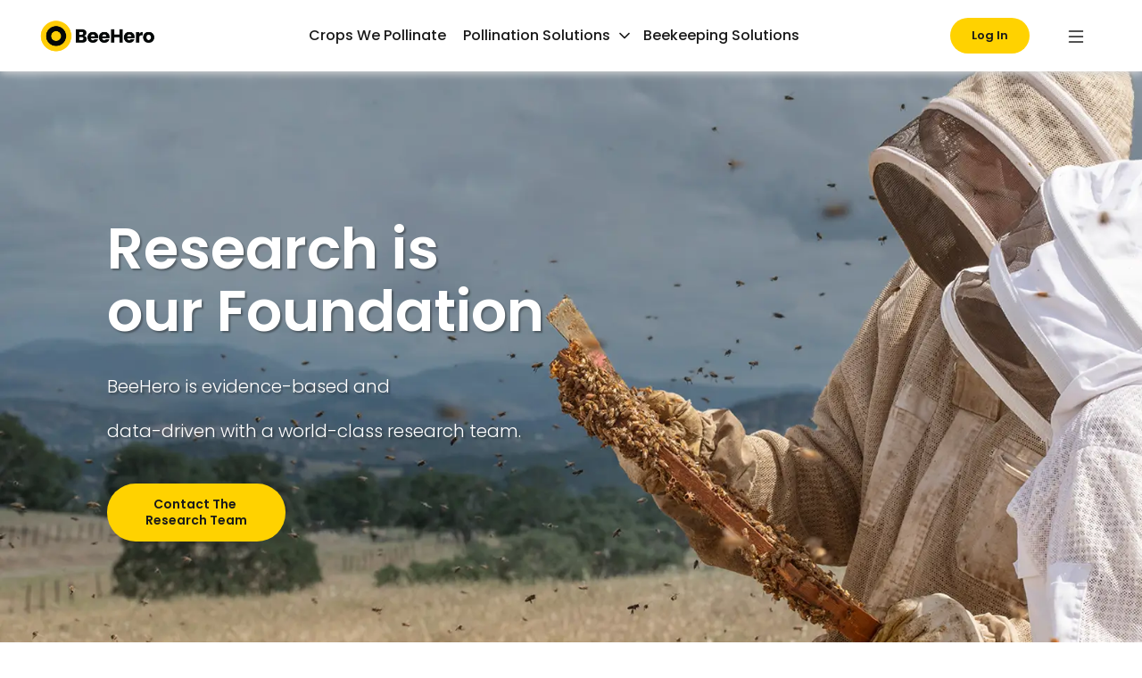

--- FILE ---
content_type: text/html
request_url: https://www.beehero.io/research
body_size: 14580
content:
<!DOCTYPE html><!-- Last Published: Mon Jan 12 2026 04:54:53 GMT+0000 (Coordinated Universal Time) --><html data-wf-domain="www.beehero.io" data-wf-page="6701c98072bfcd4bd17331f4" data-wf-site="66e1eedeb9c7b4bebe0ed8f2" lang="en"><head><meta charset="utf-8"/><title>Research</title><meta content="Research" property="og:title"/><meta content="Research" property="twitter:title"/><meta content="width=device-width, initial-scale=1" name="viewport"/><link href="https://cdn.prod.website-files.com/66e1eedeb9c7b4bebe0ed8f2/css/beehero-2024.shared.8c74be6cc.min.css" rel="stylesheet" type="text/css" integrity="sha384-jHS+bMpj0lxbhqANw7XLfSnQMgwCnat+KUmEW5F6v9ALVv/XQEHLWbCF02EK+x3W" crossorigin="anonymous"/><link href="https://fonts.googleapis.com" rel="preconnect"/><link href="https://fonts.gstatic.com" rel="preconnect" crossorigin="anonymous"/><script src="https://ajax.googleapis.com/ajax/libs/webfont/1.6.26/webfont.js" type="text/javascript"></script><script type="text/javascript">WebFont.load({  google: {    families: ["Vollkorn:400,400italic,700,700italic","Poppins:100,100italic,200,200italic,300,300italic,regular,italic,500,500italic,600,600italic,700,700italic","Quando:regular"]  }});</script><script type="text/javascript">!function(o,c){var n=c.documentElement,t=" w-mod-";n.className+=t+"js",("ontouchstart"in o||o.DocumentTouch&&c instanceof DocumentTouch)&&(n.className+=t+"touch")}(window,document);</script><link href="https://cdn.prod.website-files.com/66e1eedeb9c7b4bebe0ed8f2/66e88739a8cdb8bfca4c27a9_favicon.png" rel="shortcut icon" type="image/x-icon"/><link href="https://cdn.prod.website-files.com/66e1eedeb9c7b4bebe0ed8f2/66e8874510a57578f7917187_site-logo-256.png" rel="apple-touch-icon"/><script async="" src="https://www.googletagmanager.com/gtag/js?id=G-SS2F50TCQS"></script><script type="text/javascript">window.dataLayer = window.dataLayer || [];function gtag(){dataLayer.push(arguments);}gtag('set', 'developer_id.dZGVlNj', true);gtag('js', new Date());gtag('config', 'G-SS2F50TCQS');</script><script type="text/javascript">!function(f,b,e,v,n,t,s){if(f.fbq)return;n=f.fbq=function(){n.callMethod?n.callMethod.apply(n,arguments):n.queue.push(arguments)};if(!f._fbq)f._fbq=n;n.push=n;n.loaded=!0;n.version='2.0';n.agent='plwebflow';n.queue=[];t=b.createElement(e);t.async=!0;t.src=v;s=b.getElementsByTagName(e)[0];s.parentNode.insertBefore(t,s)}(window,document,'script','https://connect.facebook.net/en_US/fbevents.js');fbq('init', '567001009659448');fbq('track', 'PageView');</script><!-- Google Tag Manager -->
<script>(function(w,d,s,l,i){w[l]=w[l]||[];w[l].push({'gtm.start':
new Date().getTime(),event:'gtm.js'});var f=d.getElementsByTagName(s)[0],
j=d.createElement(s),dl=l!='dataLayer'?'&l='+l:'';j.async=true;j.src=
'https://www.googletagmanager.com/gtm.js?id='+i+dl;f.parentNode.insertBefore(j,f);
})(window,document,'script','dataLayer','GTM-TVMXHK7J');</script>
<!-- End Google Tag Manager -->

<style>
  * {
  -webkit-font-smoothing: antialiased;
  -moz-osx-font-smoothing: grayscale;
}
</style>

<style>
@media (max-width: 478px) {
    #mobile-subheading-text br {
        display: none; /* Hides the <br> tags */
    }
}
.content-box h1, .content-box h2, .content-box h3, .content-box h4, .content-box h5, .content-box h6 {
  margin: 0 0 0.4em;
}
.content-box p {
	margin: 0;
  	padding: 0 0 20px;
}
.auth-group::before, .auth-group::after { display: none; }
  .auth-collection-list::before, .auth-collection-list::after { display: none; }
</style>

<script src="https://cdn.prod.website-files.com/66e1eedeb9c7b4bebe0ed8f2%2F6544eda5f000985a163a8687%2F6737e39bec95eb9a6fd5480b%2Ffinsweetcomponentsconfig-1.0.1.js" type="module" async="" siteId="66e1eedeb9c7b4bebe0ed8f2" finsweet="components"></script><script type="text/javascript">window.__WEBFLOW_CURRENCY_SETTINGS = {"currencyCode":"USD","symbol":"$","decimal":".","fractionDigits":2,"group":",","template":"{{wf {\"path\":\"symbol\",\"type\":\"PlainText\"} }} {{wf {\"path\":\"amount\",\"type\":\"CommercePrice\"} }} {{wf {\"path\":\"currencyCode\",\"type\":\"PlainText\"} }}","hideDecimalForWholeNumbers":false};</script></head><body><div class="page-wrapper"><div class="styles w-embed"><style>

/* Make text look crisper and more legible in all browsers */
body {
  -webkit-font-smoothing: antialiased;
  -moz-osx-font-smoothing: grayscale;
  font-smoothing: antialiased;
  text-rendering: optimizeLegibility;
}

/* Focus state style for keyboard navigation for the focusable elements */
*[tabindex]:focus-visible,
  input[type="file"]:focus-visible {
   outline: 0.125rem solid #4d65ff;
   outline-offset: 0.125rem;
}

/* Get rid of top margin on first element in any rich text element */
.w-richtext > :not(div):first-child, .w-richtext > div:first-child > :first-child {
  margin-top: 0 !important;
}

/* Get rid of bottom margin on last element in any rich text element */
.w-richtext>:last-child, .w-richtext ol li:last-child, .w-richtext ul li:last-child {
	margin-bottom: 0 !important;
}

/* Prevent all click and hover interaction with an element */
.pointer-events-off {
	pointer-events: none;
}

/* Enables all click and hover interaction with an element */
.pointer-events-on {
  pointer-events: auto;
}

/* Create a class of .div-square which maintains a 1:1 dimension of a div */
.div-square::after {
	content: "";
	display: block;
	padding-bottom: 100%;
}

/* Make sure containers never lose their center alignment */
.container-medium,.container-small, .container-large {
	margin-right: auto !important;
  margin-left: auto !important;
}

/* 
Make the following elements inherit typography styles from the parent and not have hardcoded values. 
Important: You will not be able to style for example "All Links" in Designer with this CSS applied.
Uncomment this CSS to use it in the project. Leave this message for future hand-off.
*/

a,
.w-input,
.w-select,
.w-tab-link,
.w-nav-link,
.w-dropdown-btn,
.w-dropdown-toggle,
.w-dropdown-link {
  color: inherit;
  text-decoration: inherit;
  font-size: inherit;
}


/* Apply "..." after 3 lines of text */
.text-style-3lines {
	display: -webkit-box;
	overflow: hidden;
	-webkit-line-clamp: 3;
	-webkit-box-orient: vertical;
}

/* Apply "..." after 2 lines of text */
.text-style-2lines {
	display: -webkit-box;
	overflow: hidden;
	-webkit-line-clamp: 2;
	-webkit-box-orient: vertical;
}

/* Adds inline flex display */
.display-inlineflex {
  display: inline-flex;
}

/* These classes are never overwritten */
.hide {
  display: none !important;
}

@media screen and (max-width: 991px), 
  @media screen and (max-width: 767px), 
  @media screen and (max-width: 479px){
    .hide, .hide-tablet{
      display: none !important;
    }
  }
  @media screen and (max-width: 767px)
    .hide-mobile-landscape{
      display: none !important;
    }
  }
  @media screen and (max-width: 479px)
    .hide-mobile{
      display: none !important;
    }
  }
 
.margin-0 {
  margin: 0rem !important;
}
  
.padding-0 {
  padding: 0rem !important;
}

.spacing-clean {
padding: 0rem !important;
margin: 0rem !important;
}

.margin-top {
  margin-right: 0rem !important;
  margin-bottom: 0rem !important;
  margin-left: 0rem !important;
}

.padding-top {
  padding-right: 0rem !important;
  padding-bottom: 0rem !important;
  padding-left: 0rem !important;
}
  
.margin-right {
  margin-top: 0rem !important;
  margin-bottom: 0rem !important;
  margin-left: 0rem !important;
}

.padding-right {
  padding-top: 0rem !important;
  padding-bottom: 0rem !important;
  padding-left: 0rem !important;
}

.margin-bottom {
  margin-top: 0rem !important;
  margin-right: 0rem !important;
  margin-left: 0rem !important;
}

.padding-bottom {
  padding-top: 0rem !important;
  padding-right: 0rem !important;
  padding-left: 0rem !important;
}

.margin-left {
  margin-top: 0rem !important;
  margin-right: 0rem !important;
  margin-bottom: 0rem !important;
}
  
.padding-left {
  padding-top: 0rem !important;
  padding-right: 0rem !important;
  padding-bottom: 0rem !important;
}
  
.margin-horizontal {
  margin-top: 0rem !important;
  margin-bottom: 0rem !important;
}

.padding-horizontal {
  padding-top: 0rem !important;
  padding-bottom: 0rem !important;
}

.margin-vertical {
  margin-right: 0rem !important;
  margin-left: 0rem !important;
}
  
.padding-vertical {
  padding-right: 0rem !important;
  padding-left: 0rem !important;
}

</style></div><div data-w-id="4d57635b-ebb0-9e87-56da-d49264356a8b" data-animation="default" data-collapse="medium" data-duration="400" data-easing="ease" data-easing2="ease" role="banner" class="nav-desktop w-nav"><div class="nav-container"><div class="nav-wrapper"><a href="/" class="nav-logo-link w-inline-block"><img src="https://cdn.prod.website-files.com/66e1eedeb9c7b4bebe0ed8f2/670e8c97fb852754eb7e2f98_BeeHero%20Logo%20Black%20Yellow.png" loading="lazy" sizes="135px" width="135" alt="" srcset="https://cdn.prod.website-files.com/66e1eedeb9c7b4bebe0ed8f2/670e8c97fb852754eb7e2f98_BeeHero%2520Logo%2520Black%2520Yellow-p-500.png 500w, https://cdn.prod.website-files.com/66e1eedeb9c7b4bebe0ed8f2/670e8c97fb852754eb7e2f98_BeeHero%2520Logo%2520Black%2520Yellow-p-800.png 800w, https://cdn.prod.website-files.com/66e1eedeb9c7b4bebe0ed8f2/670e8c97fb852754eb7e2f98_BeeHero%2520Logo%2520Black%2520Yellow-p-1080.png 1080w, https://cdn.prod.website-files.com/66e1eedeb9c7b4bebe0ed8f2/670e8c97fb852754eb7e2f98_BeeHero%2520Logo%2520Black%2520Yellow-p-1600.png 1600w, https://cdn.prod.website-files.com/66e1eedeb9c7b4bebe0ed8f2/670e8c97fb852754eb7e2f98_BeeHero%20Logo%20Black%20Yellow.png 2325w"/></a></div><div class="nav-wrapper"><nav role="navigation" class="nav-menu w-nav-menu"><a href="/crops-we-pollinate" class="nav-link-2 w-nav-link">Crops We Pollinate</a><div data-delay="300" data-hover="true" data-w-id="50b93abc-1328-58f8-22fc-3fbd120a5c33" class="navbar-main_menu-dropdown w-dropdown"><div class="navbar-main_dropdown-toggle w-dropdown-toggle"><div class="text-block">Pollination Solutions</div><div class="navbar-main-dropdown-icon w-embed"><svg width="20" height="20" viewBox="0 0 20 20" fill="none" xmlns="http://www.w3.org/2000/svg">
<path d="M5 7.5L10 12.5L15 7.5" stroke="currentColor" stroke-width="1.67" stroke-linecap="round" stroke-linejoin="round"/>
</svg></div></div><nav class="navbar-main_dropdown-list w-dropdown-list"><div class="navbar-dropdown-link_container"><div class="navbar-main_dropdown-content"><div class="navbar-main_dropdown-content-left"><a href="/in-hive---precision-pollination-as-a-service" class="navbar-main_dropdown-link w-inline-block"><div class="navbar-main_item-heading">In-Hive — Precision Pollination as a Service (PPaaS) </div></a><a href="/in-field---pollination-insight-platform-pip" class="navbar-main_dropdown-link w-inline-block"><div class="navbar-main_item-heading">In-Field — Pollination Insight Platform (PIP)</div></a></div></div></div></nav></div><a href="/beekeeping-solutions" class="nav-link-2 w-nav-link">Beekeeping Solutions</a></nav></div><div class="nav-button-group"><div class="nav-menu-button w-nav-button"><div class="w-icon-nav-menu"></div></div><a href="http://accounts.beehero.io/" target="_blank" class="button-primary-s adjuster-1 w-inline-block"><div>Log In</div></a><div data-hover="true" data-delay="800" class="hamburger-nav adjuster-1 w-dropdown"><div class="right-nav-toggle w-dropdown-toggle"><div class="code-embed-2 w-embed"><svg xmlns="http://www.w3.org/2000/svg" fill="currentColor" class="bi bi-list" viewBox="0 0 16 16">
  <path fill-rule="evenodd" d="M2.5 12a.5.5 0 0 1 .5-.5h10a.5.5 0 0 1 0 1H3a.5.5 0 0 1-.5-.5m0-4a.5.5 0 0 1 .5-.5h10a.5.5 0 0 1 0 1H3a.5.5 0 0 1-.5-.5m0-4a.5.5 0 0 1 .5-.5h10a.5.5 0 0 1 0 1H3a.5.5 0 0 1-.5-.5"/>
</svg></div></div><nav class="right-nav-list w-dropdown-list"><a href="/technology" class="right-nav-link w-dropdown-link">Technology</a><a href="/research" aria-current="page" class="right-nav-link w-dropdown-link w--current">Research</a><a href="/bee-welfare-esg" class="right-nav-link w-dropdown-link">Bee Welfare</a><a href="/our-story" class="right-nav-link w-dropdown-link">Our Story</a><a href="/team" class="right-nav-link w-dropdown-link">Team</a><a href="/careers" class="right-nav-link w-dropdown-link">Careers</a><a href="/investors-partners" class="right-nav-link w-dropdown-link">Partners &amp; Investors</a><a href="/in-the-news" class="right-nav-link w-dropdown-link">In the News</a><a href="/media" class="right-nav-link w-dropdown-link">Media</a><a href="/million-hives" class="right-nav-link-copy w-dropdown-link">Million Hives Network</a><a href="/the-buzz" class="right-nav-link w-dropdown-link">The Buzz Blog</a><a href="#" class="right-nav-link has-submenu w-dropdown-link">Our Locations</a><ul role="list" class="sub-list"><li><a href="/australia" class="right-nav-link">Australia</a></li></ul><a href="/contact-us" class="right-nav-link w-dropdown-link">Contact</a></nav></div></div></div></div><div class="navbar-mobile"><div data-animation="default" data-collapse="medium" data-duration="400" data-easing="ease" data-easing2="ease" role="banner" class="navbar-logo-left-container shadow-three w-nav"><div class="navbar-mobile-container"><div class="navbar-mobile-wrapper"><a href="/" class="navbar-mobile-logo w-nav-brand"><img src="https://cdn.prod.website-files.com/66e1eedeb9c7b4bebe0ed8f2/670e8c97fb852754eb7e2f98_BeeHero%20Logo%20Black%20Yellow.png" loading="lazy" width="120" sizes="120px" alt="" srcset="https://cdn.prod.website-files.com/66e1eedeb9c7b4bebe0ed8f2/670e8c97fb852754eb7e2f98_BeeHero%2520Logo%2520Black%2520Yellow-p-500.png 500w, https://cdn.prod.website-files.com/66e1eedeb9c7b4bebe0ed8f2/670e8c97fb852754eb7e2f98_BeeHero%2520Logo%2520Black%2520Yellow-p-800.png 800w, https://cdn.prod.website-files.com/66e1eedeb9c7b4bebe0ed8f2/670e8c97fb852754eb7e2f98_BeeHero%2520Logo%2520Black%2520Yellow-p-1080.png 1080w, https://cdn.prod.website-files.com/66e1eedeb9c7b4bebe0ed8f2/670e8c97fb852754eb7e2f98_BeeHero%2520Logo%2520Black%2520Yellow-p-1600.png 1600w, https://cdn.prod.website-files.com/66e1eedeb9c7b4bebe0ed8f2/670e8c97fb852754eb7e2f98_BeeHero%20Logo%20Black%20Yellow.png 2325w"/></a><nav role="navigation" class="navbar-mobile-menu-wrapper w-nav-menu"><ul role="list" class="nav-menu-two w-list-unstyled"><li class="list-item"><a href="/crops-we-pollinate" class="navbar-mobile-menu-link">Crops We Pollinate</a></li><li><div data-hover="false" data-delay="0" class="navbar-mobile-menu-dropdown w-dropdown"><div class="nav-dropdown-toggle w-dropdown-toggle"><div class="nav-dropdown-icon w-icon-dropdown-toggle"></div><div class="navbar-mobile-menu-link dropdown-settings">Pollination Solutions</div></div><nav class="nav-dropdown-list shadow-three mobile-shadow-hide w-dropdown-list"><a href="/in-hive---precision-pollination-as-a-service" class="dropdown-link-mobile w-dropdown-link">In-Hive - Precision Pollination as a Service (PPaaS)</a><a href="/in-field---pollination-insight-platform-pip" class="dropdown-link-mobile w-dropdown-link">In-Field - Pollination Insight Platform (PIP) </a></nav></div></li><li class="list-item"><a href="/beekeeping-solutions" class="navbar-mobile-menu-link">Beekeeping Solutions</a></li><li class="list-item"><a href="/technology" class="navbar-mobile-menu-link">Technology</a></li><li class="list-item"><a href="/research" aria-current="page" class="navbar-mobile-menu-link w--current">Research</a></li><li class="list-item"><a href="/bee-welfare-esg" class="navbar-mobile-menu-link">Bee Welfare</a></li><li class="list-item"><a href="/our-story" class="navbar-mobile-menu-link">Our Story</a></li><li class="list-item"><a href="/team" class="navbar-mobile-menu-link">Team</a></li><li class="list-item"><a href="/careers" class="navbar-mobile-menu-link">Careers</a></li><li class="list-item"><a href="/investors-partners" class="navbar-mobile-menu-link">Partners &amp; Investors</a></li><li class="list-item"><a href="/in-the-news" class="navbar-mobile-menu-link">In the News</a></li><li class="list-item"><a href="/media" class="navbar-mobile-menu-link">Media</a></li><li class="list-item"><a href="/contact-us" class="navbar-mobile-menu-link">Contact</a></li><li class="list-item"><a href="/the-buzz" class="navbar-mobile-menu-link">The Buzz Blog</a></li><li><div data-hover="false" data-delay="0" class="navbar-mobile-menu-dropdown special w-dropdown"><div class="nav-dropdown-toggle w-dropdown-toggle"><div class="nav-dropdown-icon w-icon-dropdown-toggle"></div><div class="navbar-mobile-menu-link dropdown-settings">Our Locations</div></div><nav class="nav-dropdown-list shadow-three mobile-shadow-hide special w-dropdown-list"><a href="/australia" class="dropdown-link-mobile special w-dropdown-link">Australia</a></nav></div></li></ul></nav><div class="menu-button w-nav-button"><div class="icon-4 w-icon-nav-menu"></div></div></div></div></div></div><main class="main-wrapper"><header class="page_hero research-header"><div class="padding-hero"><div class="container-small hero"><div class="padding-section-hero"><h1 class="text_hero-h1">Research is <br/>our Foundation</h1><div class="padding-bottom padding-mobile"></div><p id="mobile-subheading-text" class="text-hero-subtitle">BeeHero is evidence-based and <br/>data-driven  with a world-class research team.</p><div class="padding-bottom padding-medium"></div><div class="padding-bottom padding-tiny"></div><div class="button-group"><a href="mailto:customersuccess@beehero.io?subject=BeeHero%20Website%20Inquiry" class="button text-size-small fixed-size w-button">Contact the  <br/>Research Team</a></div></div></div></div></header><section class="section_feature1-right"><div class="padding-global"><div class="container-large"><div class="padding-section-large _1rem-bottom"><div class="feature1-grid stacked"><div class="image-sm-feature-wrapper"><img src="https://cdn.prod.website-files.com/66e1eedeb9c7b4bebe0ed8f2/6701cc099cd0171905767cfe_Collaboration.webp" loading="lazy" width="683" sizes="(max-width: 767px) 100vw, 683px" alt="" srcset="https://cdn.prod.website-files.com/66e1eedeb9c7b4bebe0ed8f2/6701cc099cd0171905767cfe_Collaboration-p-500.webp 500w, https://cdn.prod.website-files.com/66e1eedeb9c7b4bebe0ed8f2/6701cc099cd0171905767cfe_Collaboration-p-800.webp 800w, https://cdn.prod.website-files.com/66e1eedeb9c7b4bebe0ed8f2/6701cc099cd0171905767cfe_Collaboration-p-1080.webp 1080w, https://cdn.prod.website-files.com/66e1eedeb9c7b4bebe0ed8f2/6701cc099cd0171905767cfe_Collaboration.webp 1212w" class="layout2_image"/></div><div class="max-width-xsmall tablet"><h2 class="text-weight-light">Collaborations Around the World</h2><div class="padding-bottom padding-large"></div><p class="text-color-grey">With teams in California, England, Italy and Israel, we are at the cutting edge of bee and pollination research. Our research scientists are involved in projects worldwide. Ranging from partnering with the USDA to detect the presence of the Giant Asian Hornet in the remote Pacific Northwest, to studying how bees pollinate onion seed flowers in the Sinai desert in Israel. Every day, BeeHero research contributes to the scientific literature on bees and pollination.</p><div class="padding-bottom padding-large"></div></div></div></div></div></div></section><section class="section_research-projects"><div class="padding-global"><div class="container-large"><div class="padding-section-small"><div class="max-width-large"><h2 class="text-weight-light">Global Research Projects</h2></div><div class="padding-bottom padding-large"></div><div class="team_component"><div class="project_item"><div class="project_image_wrapper"><img src="https://cdn.prod.website-files.com/66e1eedeb9c7b4bebe0ed8f2/6701cc0d0de0c69393224f82_NorthernHornet.webp" loading="lazy" sizes="(max-width: 710px) 100vw, 710px" srcset="https://cdn.prod.website-files.com/66e1eedeb9c7b4bebe0ed8f2/6701cc0d0de0c69393224f82_NorthernHornet-p-500.webp 500w, https://cdn.prod.website-files.com/66e1eedeb9c7b4bebe0ed8f2/6701cc0d0de0c69393224f82_NorthernHornet.webp 710w" alt="" class="project_image"/></div><div class="features2_content"><div class="project_header-wrapper"><h3 class="text-size-xlarge text-weight-light">Northern Hornet</h3><h4 class="heading-9">Washington State</h4><h5 class="heading-10">USDA</h5></div><div class="padding-bottom padding-medium"></div><p class="text-color-grey project-text">The Northern Giant Hornet poses an existential threat to American bees and beekeepers. We are partnering with the USDA by leveraging our sensor’s acoustic features to help track these hornets.</p></div></div><div class="project_item"><div class="project_image_wrapper"><img src="https://cdn.prod.website-files.com/66e1eedeb9c7b4bebe0ed8f2/6701cc0a72bfcd4bd174cf22_Italy.webp" loading="lazy" sizes="(max-width: 710px) 100vw, 710px" srcset="https://cdn.prod.website-files.com/66e1eedeb9c7b4bebe0ed8f2/6701cc0a72bfcd4bd174cf22_Italy-p-500.webp 500w, https://cdn.prod.website-files.com/66e1eedeb9c7b4bebe0ed8f2/6701cc0a72bfcd4bd174cf22_Italy.webp 710w" alt="" class="project_image"/></div><div class="features2_content"><div class="project_header-wrapper"><h3 class="text-size-xlarge text-weight-light">Research Lab</h3><h4 class="heading-9">Italy</h4><h5 class="heading-10">University of Belgrade</h5></div><div class="padding-bottom padding-medium"></div><p class="text-color-grey project-text">BeeHero is conducting in-field experiments to identify a native bee on a small island off the Tuscan coast. We are also working with the University of Belgrade to study bee vectoring of fungal spores as a biological control agent, as an alternative to pesticides.</p></div></div><div class="project_item"><div class="project_image_wrapper"><img src="https://cdn.prod.website-files.com/66e1eedeb9c7b4bebe0ed8f2/6701cc0ec832b5a7d9ca5772_Varoa.webp" loading="lazy" sizes="(max-width: 710px) 100vw, 710px" srcset="https://cdn.prod.website-files.com/66e1eedeb9c7b4bebe0ed8f2/6701cc0ec832b5a7d9ca5772_Varoa-p-500.webp 500w, https://cdn.prod.website-files.com/66e1eedeb9c7b4bebe0ed8f2/6701cc0ec832b5a7d9ca5772_Varoa.webp 710w" alt="" class="project_image"/></div><div class="features2_content"><div class="project_header-wrapper"><h3 class="text-size-xlarge text-weight-light">Varroa Monitoring</h3><h4 class="heading-9">Germany &amp; Tel Aviv</h4><h5 class="heading-10">Hohenheim University &amp; <br/>Shamir Institute, Haifa University</h5></div><div class="padding-bottom padding-medium"></div><p class="text-color-grey project-text">A joint project to evaluate several Varroa monitoring methodologies. This collaboration will allow BeeHero to further develop Varroa detection capability, which has a huge impact on honey bee health and on the viability of the entire beekeeping industry.</p></div></div><div class="project_item"><div class="project_image_wrapper"><img src="https://cdn.prod.website-files.com/66e1eedeb9c7b4bebe0ed8f2/6701cc092e96a0cc808756b5_BeeGenetics.webp" loading="lazy" sizes="(max-width: 710px) 100vw, 710px" srcset="https://cdn.prod.website-files.com/66e1eedeb9c7b4bebe0ed8f2/6701cc092e96a0cc808756b5_BeeGenetics-p-500.webp 500w, https://cdn.prod.website-files.com/66e1eedeb9c7b4bebe0ed8f2/6701cc092e96a0cc808756b5_BeeGenetics.webp 710w" alt="" class="project_image"/></div><div class="features2_content"><div class="project_header-wrapper"><h3 class="text-size-xlarge text-weight-light">Bee Genetics</h3><h4 class="heading-9">Arizona</h4><h5 class="heading-10">USDA</h5></div><div class="padding-bottom padding-medium"></div><p class="text-color-grey project-text">A joint project with the USDA Carl Hayden Bee Research Center in Tucson. The project was designed to evaluate the difference in bee behavior and efficacy in almond pollination between Russian, Poll Line, and standard stock bees.</p></div></div><div class="project_item"><div class="project_image_wrapper"><img src="https://cdn.prod.website-files.com/66e1eedeb9c7b4bebe0ed8f2/6701cc0efbc81888e4737be0_Research%20Lab.webp" loading="lazy" sizes="(max-width: 710px) 100vw, 710px" srcset="https://cdn.prod.website-files.com/66e1eedeb9c7b4bebe0ed8f2/6701cc0efbc81888e4737be0_Research%20Lab-p-500.webp 500w, https://cdn.prod.website-files.com/66e1eedeb9c7b4bebe0ed8f2/6701cc0efbc81888e4737be0_Research%20Lab.webp 710w" alt="" class="project_image"/></div><div class="features2_content"><div class="project_header-wrapper"><h3 class="text-size-xlarge text-weight-light">Research Lab</h3><h4 class="heading-9">Italy</h4><h5 class="heading-10">University of Belgrade</h5></div><div class="padding-bottom padding-medium"></div><p class="text-color-grey project-text">BeeHero is conducting in-field experiments to identify a native bee on a small island off the Tuscan coast. We are also working with the University of Belgrade to study bee vectoring of fungal spores as a biological control agent, as an alternative to pesticides.</p></div></div><div class="project_item"><div class="project_image_wrapper"><img src="https://cdn.prod.website-files.com/66e1eedeb9c7b4bebe0ed8f2/6701cc0dfbc81888e4737b2b_Research%20Apiary.webp" loading="lazy" sizes="(max-width: 710px) 100vw, 710px" srcset="https://cdn.prod.website-files.com/66e1eedeb9c7b4bebe0ed8f2/6701cc0dfbc81888e4737b2b_Research%20Apiary-p-500.webp 500w, https://cdn.prod.website-files.com/66e1eedeb9c7b4bebe0ed8f2/6701cc0dfbc81888e4737b2b_Research%20Apiary.webp 710w" alt="" class="project_image"/></div><div class="features2_content"><div class="project_header-wrapper"><h3 class="text-size-xlarge text-weight-light">Research Apiary</h3><h4 class="heading-9">Israel</h4><h5 class="heading-10">Kanot Apiaries</h5></div><div class="padding-bottom padding-medium"></div><p class="text-color-grey project-text">Research efforts in Israel are used to perfect our machine learning algorithms and models leading to constant improvements in their accuracy and further product development.</p></div></div></div></div></div></div></section><section class="section_2-col"><div class="padding-global"><div class="container-large"><div class="padding-section-medium"><div class="heading_layout_left"><div class="max-width-large"><h2 class="text-weight-light">Just Ask George: Q&amp;A Video Series</h2><div class="padding-bottom padding-small"></div><p class="text-color-grey">We sit down with BeeHero’s Head of Scientific Strategy, George Clouston, to answer a few essential questions regarding hive health and the key benefits of using BeeHero technology in your day-to-day operation.</p></div></div><div class="padding-bottom padding-large"></div><div class="video_grid-component"><div class="features2_item"><div class="features2_image-wrapper"><div id="video-embed" style="padding-top:56.17021276595745%" class="w-embed-youtubevideo video-youtube"><iframe src="https://www.youtube-nocookie.com/embed/lwwsfNJhems?rel=0&amp;controls=1&amp;autoplay=0&amp;mute=0&amp;start=0" frameBorder="0" style="position:absolute;left:0;top:0;width:100%;height:100%;pointer-events:auto" allow="autoplay; encrypted-media" allowfullscreen="" title="Just Ask George - Monitoring For Queen Status"></iframe></div></div></div><div class="features2_item"><div class="features2_image-wrapper"><div id="video-embed" style="padding-top:56.17021276595745%" class="w-embed-youtubevideo video-youtube"><iframe src="https://www.youtube-nocookie.com/embed/D1nbgfYMxWY?rel=0&amp;controls=1&amp;autoplay=0&amp;mute=0&amp;start=0" frameBorder="0" style="position:absolute;left:0;top:0;width:100%;height:100%;pointer-events:auto" allow="autoplay; encrypted-media" allowfullscreen="" title="Just Ask George - Bee Flight Hours"></iframe></div></div></div><div class="features2_item"><div class="features2_image-wrapper"><div id="video-embed" style="padding-top:56.17021276595745%" class="w-embed-youtubevideo video-youtube"><iframe src="https://www.youtube-nocookie.com/embed/dpbUSn9ZcU8?rel=0&amp;controls=1&amp;autoplay=0&amp;mute=0&amp;start=0" frameBorder="0" style="position:absolute;left:0;top:0;width:100%;height:100%;pointer-events:auto" allow="autoplay; encrypted-media" allowfullscreen="" title="Just Ask George - The Benefit of Stronger Hives"></iframe></div></div></div><div class="features2_item"><div class="features2_image-wrapper"><div id="video-embed" style="padding-top:56.17021276595745%" class="w-embed-youtubevideo video-youtube"><iframe src="https://www.youtube-nocookie.com/embed/SDGszd-AqzA?rel=0&amp;controls=1&amp;autoplay=0&amp;mute=0&amp;start=0" frameBorder="0" style="position:absolute;left:0;top:0;width:100%;height:100%;pointer-events:auto" allow="autoplay; encrypted-media" allowfullscreen="" title="Just Ask George - Overwintering Bee Hives"></iframe></div></div></div></div></div></div></div></section><section class="section_cta-left background-color-taupe"><div class="padding-global"><div class="container-large"><div class="padding-section-medium"><section class="feature2-container-left"><div class="padding-global"><div class="container-large"><div class="padding-section-small"><div class="feature2-grid-left"><div class="feature2-text-wrapper"><div class="max-width-small"><h2 class="text-weight-light">Interested in Collaborating?</h2><div class="padding-bottom padding-medium"></div><p class="text-color-grey">If you are conducting any current or future research and have interest in partnering with BeeHero, we would love to hear from you. Drop us a line and we will get in touch as soon as possible.</p><div class="padding-bottom padding-medium"></div><div class="button-group"><a href="mailto:george@beehero.io" class="button w-button">Get In Touch</a></div></div></div><div class="feature2-image-wrapper align-right"><img width="683" sizes="(max-width: 767px) 100vw, 683px" alt="" src="https://cdn.prod.website-files.com/66e1eedeb9c7b4bebe0ed8f2/66e7555daeb9f0c065cc23d2_WorkWithPollinationExports.webp" loading="lazy" srcset="https://cdn.prod.website-files.com/66e1eedeb9c7b4bebe0ed8f2/66e7555daeb9f0c065cc23d2_WorkWithPollinationExports-p-500.webp 500w, https://cdn.prod.website-files.com/66e1eedeb9c7b4bebe0ed8f2/66e7555daeb9f0c065cc23d2_WorkWithPollinationExports.webp 518w" class="feature_2image"/></div></div></div></div></div></section></div></div></div></section><div class="section_feature2"><section class="feature2_container-right"><div class="padding-global"><div class="container-large"><div class="padding-section-medium"><div class="feature2-grid-right"><div class="feature2-image-wrapper align-left"><img src="https://cdn.prod.website-files.com/66e1eedeb9c7b4bebe0ed8f2/6701cc0a529dd0c6a93316c5_HHI.webp" loading="lazy" width="683" sizes="(max-width: 767px) 100vw, 683px" alt="" srcset="https://cdn.prod.website-files.com/66e1eedeb9c7b4bebe0ed8f2/6701cc0a529dd0c6a93316c5_HHI-p-500.webp 500w, https://cdn.prod.website-files.com/66e1eedeb9c7b4bebe0ed8f2/6701cc0a529dd0c6a93316c5_HHI.webp 756w" class="feature_2image"/></div><div class="feature2-text-wrapper"><div class="max-width-small"><h2 class="text-weight-light">Introducing the BeeHero Healthy Hive Index</h2><div class="padding-bottom padding-medium"></div><p class="text-color-grey">Bees are the unsung hero of the agricultural industry; they pollinate the planet and power our food ecosystem. Sadly, bees have been dying in record numbers for years. To combat this, we wanted to develop a data-driven tool that could measure the impact of bee-friendly orchards on the overall welfare of bees.</p><div class="padding-bottom padding-medium"></div><div class="button-group"><a href="https://www.beehero.io/research/introducing-the-beehero-health-hive-index" target="_blank" class="button is-icon w-inline-block"><div class="icon-1x1-small w-embed"><svg xmlns="http://www.w3.org/2000/svg" width="16" height="16" fill="currentColor" class="bi bi-caret-right-square-fill" viewBox="0 0 16 16">
  <path d="M0 2a2 2 0 0 1 2-2h12a2 2 0 0 1 2 2v12a2 2 0 0 1-2 2H2a2 2 0 0 1-2-2zm5.5 10a.5.5 0 0 0 .832.374l4.5-4a.5.5 0 0 0 0-.748l-4.5-4A.5.5 0 0 0 5.5 4z"/>
</svg></div><div class="button_text-underline">read More</div></a></div></div></div></div></div></div></div></section><section class="feature2-container-left"><div class="padding-global"><div class="container-large"><div class="padding-section-small"><div class="feature2-grid-left"><div class="feature2-text-wrapper"><div class="max-width-small"><div class="section-title-wrapper"><h2 class="text-weight-light">The Impact of Adverse Weather on Almond Pollination 2023</h2></div><div class="padding-bottom padding-medium"></div><p class="text-color-grey">This research is the work of BeeHero&#x27;s Head of Scientific Strategy, George Clouston, and Head of Bio Research, Dr. Doreet Avni.  It provides detailed information and insight into the impact of California&#x27;s recent adverse weather conditions on this year&#x27;s almond pollination.</p><div class="padding-bottom padding-medium"></div><div class="button-group"><a href="https://www.beehero.io/research/the-impact-of-adverse-weather-in-this-years-almond-pollination" target="_blank" class="button is-icon w-inline-block"><div class="icon-1x1-small w-embed"><svg xmlns="http://www.w3.org/2000/svg" width="16" height="16" fill="currentColor" class="bi bi-caret-right-square-fill" viewBox="0 0 16 16">
  <path d="M0 2a2 2 0 0 1 2-2h12a2 2 0 0 1 2 2v12a2 2 0 0 1-2 2H2a2 2 0 0 1-2-2zm5.5 10a.5.5 0 0 0 .832.374l4.5-4a.5.5 0 0 0 0-.748l-4.5-4A.5.5 0 0 0 5.5 4z"/>
</svg></div><div class="button_text-underline">read More</div></a></div></div></div><div class="feature2-image-wrapper align-right"><img src="https://cdn.prod.website-files.com/66e1eedeb9c7b4bebe0ed8f2/6701cc0b15ea5801d5e8acbd_Impact.webp" loading="lazy" width="683" sizes="(max-width: 767px) 100vw, 683px" alt="" srcset="https://cdn.prod.website-files.com/66e1eedeb9c7b4bebe0ed8f2/6701cc0b15ea5801d5e8acbd_Impact-p-500.webp 500w, https://cdn.prod.website-files.com/66e1eedeb9c7b4bebe0ed8f2/6701cc0b15ea5801d5e8acbd_Impact.webp 776w" class="feature_2image"/></div></div></div></div></div></section><section class="feature2_container-right"><div class="padding-global"><div class="container-large"><div class="padding-section-small"><div class="feature2-grid-right"><div class="feature2-image-wrapper align-left"><img src="https://cdn.prod.website-files.com/66e1eedeb9c7b4bebe0ed8f2/6701cc0e920b49b8daf0f3a5_ResearchStation.webp" loading="lazy" width="683" sizes="(max-width: 767px) 100vw, 683px" alt="" srcset="https://cdn.prod.website-files.com/66e1eedeb9c7b4bebe0ed8f2/6701cc0e920b49b8daf0f3a5_ResearchStation-p-500.webp 500w, https://cdn.prod.website-files.com/66e1eedeb9c7b4bebe0ed8f2/6701cc0e920b49b8daf0f3a5_ResearchStation.webp 768w" class="feature_2image"/></div><div class="feature2-text-wrapper"><div class="max-width-small"><div class="section-title-wrapper"><h2 class="text-weight-light">BeeHero Pollination Research Stations</h2></div><div class="padding-bottom padding-medium"></div><p class="text-color-grey">California-based BeeHero is rolling out a network of strategically placed Pollination Research Stations statewide, covering all major growing regions and cultivars. Each location will be equipped with specialized sensors to monitor the hives, local weather conditions, and bloom progress.</p><div class="padding-bottom padding-medium"></div><div class="button-group"><a href="https://www.beehero.io/research/beehero-pollination-research-stations-bee-culture-magazine" target="_blank" class="button is-icon w-inline-block"><div class="icon-1x1-small w-embed"><svg xmlns="http://www.w3.org/2000/svg" width="16" height="16" fill="currentColor" class="bi bi-caret-right-square-fill" viewBox="0 0 16 16">
  <path d="M0 2a2 2 0 0 1 2-2h12a2 2 0 0 1 2 2v12a2 2 0 0 1-2 2H2a2 2 0 0 1-2-2zm5.5 10a.5.5 0 0 0 .832.374l4.5-4a.5.5 0 0 0 0-.748l-4.5-4A.5.5 0 0 0 5.5 4z"/>
</svg></div><div class="button_text-underline">read More</div></a></div></div></div></div></div></div></div></section><section class="feature2-container-left"><div class="padding-global"><div class="container-large"><div class="padding-section-small"><div class="feature2-grid-left"><div class="feature2-text-wrapper"><div class="max-width-small"><h2 class="text-weight-light">Pollination Affects the Nutritional Quality of Almonds</h2><div class="padding-bottom padding-medium"></div><p class="text-color-grey">While the benefits of bee pollination to almond crop yield are well understood, there is less data about the impact on nutritional quality. We review a study that found cross-pollinated almonds have a higher nutritional quality in terms of fat composition than self-pollinated almonds.</p><div class="padding-bottom padding-medium"></div><div class="button-group"><a href="https://www.beehero.io/research/pollination-affects-the-nutritional-quality-of-almonds" target="_blank" class="button is-icon w-inline-block"><div class="icon-1x1-small w-embed"><svg xmlns="http://www.w3.org/2000/svg" width="16" height="16" fill="currentColor" class="bi bi-caret-right-square-fill" viewBox="0 0 16 16">
  <path d="M0 2a2 2 0 0 1 2-2h12a2 2 0 0 1 2 2v12a2 2 0 0 1-2 2H2a2 2 0 0 1-2-2zm5.5 10a.5.5 0 0 0 .832.374l4.5-4a.5.5 0 0 0 0-.748l-4.5-4A.5.5 0 0 0 5.5 4z"/>
</svg></div><div class="button_text-underline">read More</div></a></div></div></div><div class="feature2-image-wrapper align-right"><img src="https://cdn.prod.website-files.com/66e1eedeb9c7b4bebe0ed8f2/6701cc0da5e5ee34dea1bcfb_PollinationEffects.webp" loading="lazy" width="683" sizes="(max-width: 767px) 100vw, 683px" alt="" srcset="https://cdn.prod.website-files.com/66e1eedeb9c7b4bebe0ed8f2/6701cc0da5e5ee34dea1bcfb_PollinationEffects-p-500.webp 500w, https://cdn.prod.website-files.com/66e1eedeb9c7b4bebe0ed8f2/6701cc0da5e5ee34dea1bcfb_PollinationEffects.webp 768w" class="feature_2image"/></div></div></div></div></div></section><section class="feature2_container-right"><div class="padding-global"><div class="container-large"><div class="padding-section-small"><div class="feature2-grid-right"><div class="feature2-image-wrapper align-left"><img src="https://cdn.prod.website-files.com/66e1eedeb9c7b4bebe0ed8f2/6701cc099712460b0d374da8_Crisis.webp" loading="lazy" width="683" sizes="(max-width: 767px) 100vw, 683px" alt="" srcset="https://cdn.prod.website-files.com/66e1eedeb9c7b4bebe0ed8f2/6701cc099712460b0d374da8_Crisis-p-500.webp 500w, https://cdn.prod.website-files.com/66e1eedeb9c7b4bebe0ed8f2/6701cc099712460b0d374da8_Crisis.webp 768w" class="feature_2image"/></div><div class="feature2-text-wrapper"><div class="max-width-small"><h2 class="text-weight-light">Is a Pollination Crisis <br/>Looming for Almond Growers?</h2><div class="padding-bottom padding-medium"></div><p class="text-color-grey">Every year, almond acreage expands while the population of honeybees, beset by a host of health problems, struggles to keep pace. A recent supply and demand analysis has forecast that available hive capacity for almond pollination could be exceeded by 2023.</p><div class="padding-bottom padding-medium"></div><div class="button-group"><a href="https://www.beehero.io/research/is-a-pollination-crisis-looming-for-almond-growers" target="_blank" class="button is-icon w-inline-block"><div class="icon-1x1-small w-embed"><svg xmlns="http://www.w3.org/2000/svg" width="16" height="16" fill="currentColor" class="bi bi-caret-right-square-fill" viewBox="0 0 16 16">
  <path d="M0 2a2 2 0 0 1 2-2h12a2 2 0 0 1 2 2v12a2 2 0 0 1-2 2H2a2 2 0 0 1-2-2zm5.5 10a.5.5 0 0 0 .832.374l4.5-4a.5.5 0 0 0 0-.748l-4.5-4A.5.5 0 0 0 5.5 4z"/>
</svg></div><div class="button_text-underline">read More</div></a></div></div></div></div></div></div></div></section><section class="feature2-container-left"><div class="padding-global"><div class="container-large"><div class="padding-section-small"><div class="feature2-grid-left"><div class="feature2-text-wrapper"><div class="max-width-small"><div class="section-title-wrapper"><h2 class="text-weight-light">Do Self-Pollinating Almonds Still Need Bees?</h2></div><div class="padding-bottom padding-medium"></div><p class="text-color-grey">A recent study has identified the true pollinator dependence of the self-fertile independence almond variety. Fruit set was 60% higher in bee pollinated trees, which translated into a 20% increase in yield and 10% increase in net profit.</p><div class="padding-bottom padding-medium"></div><div class="button-group"><a href="https://www.beehero.io/research/do-self-pollinating-almonds-still-need-bees" target="_blank" class="button is-icon w-inline-block"><div class="icon-1x1-small w-embed"><svg xmlns="http://www.w3.org/2000/svg" width="16" height="16" fill="currentColor" class="bi bi-caret-right-square-fill" viewBox="0 0 16 16">
  <path d="M0 2a2 2 0 0 1 2-2h12a2 2 0 0 1 2 2v12a2 2 0 0 1-2 2H2a2 2 0 0 1-2-2zm5.5 10a.5.5 0 0 0 .832.374l4.5-4a.5.5 0 0 0 0-.748l-4.5-4A.5.5 0 0 0 5.5 4z"/>
</svg></div><div class="button_text-underline">read More</div></a></div></div></div><div class="feature2-image-wrapper align-right"><img src="https://cdn.prod.website-files.com/66e1eedeb9c7b4bebe0ed8f2/6701cc0e2e96a0cc80875a43_SelfPollinating.webp" loading="lazy" width="683" sizes="(max-width: 767px) 100vw, 683px" alt="" srcset="https://cdn.prod.website-files.com/66e1eedeb9c7b4bebe0ed8f2/6701cc0e2e96a0cc80875a43_SelfPollinating-p-500.webp 500w, https://cdn.prod.website-files.com/66e1eedeb9c7b4bebe0ed8f2/6701cc0e2e96a0cc80875a43_SelfPollinating.webp 768w" class="feature_2image"/></div></div></div></div></div></section><section class="feature2_container-right"><div class="padding-global"><div class="container-large"><div class="padding-section-small"><div class="feature2-grid-right"><div class="feature2-image-wrapper align-left"><img src="https://cdn.prod.website-files.com/66e1eedeb9c7b4bebe0ed8f2/6701cc0a6644b5d89dbcaaf5_EveryBee.webp" loading="lazy" width="683" sizes="(max-width: 767px) 100vw, 683px" alt="" srcset="https://cdn.prod.website-files.com/66e1eedeb9c7b4bebe0ed8f2/6701cc0a6644b5d89dbcaaf5_EveryBee-p-500.webp 500w, https://cdn.prod.website-files.com/66e1eedeb9c7b4bebe0ed8f2/6701cc0a6644b5d89dbcaaf5_EveryBee.webp 768w" class="feature_2image"/></div><div class="feature2-text-wrapper"><div class="max-width-small"><h2 class="text-weight-light">Every Bee Counts</h2><div class="padding-bottom padding-medium"></div><p class="text-color-grey">Bee flight hours are widely used as a proxy for honey bee foraging activity during almond bloom. However, emerging sensor technology now enables the accurate counting of every bee leaving and entering a hive! This article presents some fascinating data generated from the unique bee counter and explores its potential for predicting crop yields.</p><div class="padding-bottom padding-medium"></div><div class="button-group"><a href="https://www.beehero.io/research/every-bee-counts" target="_blank" class="button is-icon w-inline-block"><div class="icon-1x1-small w-embed"><svg xmlns="http://www.w3.org/2000/svg" width="16" height="16" fill="currentColor" class="bi bi-caret-right-square-fill" viewBox="0 0 16 16">
  <path d="M0 2a2 2 0 0 1 2-2h12a2 2 0 0 1 2 2v12a2 2 0 0 1-2 2H2a2 2 0 0 1-2-2zm5.5 10a.5.5 0 0 0 .832.374l4.5-4a.5.5 0 0 0 0-.748l-4.5-4A.5.5 0 0 0 5.5 4z"/>
</svg></div><div class="button_text-underline">read More</div></a></div></div></div></div></div></div></div></section><section class="feature2-container-left"><div class="padding-global"><div class="container-large"><div class="padding-section-small"><div class="feature2-grid-left"><div class="feature2-text-wrapper"><div class="max-width-small"><div class="section-title-wrapper"><h2 class="text-weight-light">Planning Almond  Pollination Precisely</h2></div><div class="padding-bottom padding-medium"></div><p class="text-color-grey">Advances in data analytics now make it possible to calculate individual almond orchards’ pollination needs more precisely. Our pollination planner combines data about the local environment, tree density, age, etc. with knowledge about bee foraging behavior to calculate the optimum pollination force for specific situations.</p><div class="padding-bottom padding-medium"></div><div class="button-group"><a href="https://www.beehero.io/research/planning-almond-pollination-precisely" target="_blank" class="button is-icon w-inline-block"><div class="icon-1x1-small w-embed"><svg xmlns="http://www.w3.org/2000/svg" width="16" height="16" fill="currentColor" class="bi bi-caret-right-square-fill" viewBox="0 0 16 16">
  <path d="M0 2a2 2 0 0 1 2-2h12a2 2 0 0 1 2 2v12a2 2 0 0 1-2 2H2a2 2 0 0 1-2-2zm5.5 10a.5.5 0 0 0 .832.374l4.5-4a.5.5 0 0 0 0-.748l-4.5-4A.5.5 0 0 0 5.5 4z"/>
</svg></div><div class="button_text-underline">read More</div></a></div></div></div><div class="feature2-image-wrapper align-right"><img src="https://cdn.prod.website-files.com/66e1eedeb9c7b4bebe0ed8f2/6701cc0dfbc81888e4737b08_Planning.webp" loading="lazy" width="683" sizes="(max-width: 767px) 100vw, 683px" alt="" srcset="https://cdn.prod.website-files.com/66e1eedeb9c7b4bebe0ed8f2/6701cc0dfbc81888e4737b08_Planning-p-500.webp 500w, https://cdn.prod.website-files.com/66e1eedeb9c7b4bebe0ed8f2/6701cc0dfbc81888e4737b08_Planning.webp 768w" class="feature_2image"/></div></div></div></div></div></section><section class="feature2_container-right"><div class="padding-global"><div class="container-large"><div class="padding-section-small"><div class="feature2-grid-right"><div class="feature2-image-wrapper align-left"><img src="https://cdn.prod.website-files.com/66e1eedeb9c7b4bebe0ed8f2/67197af1320033cde39a09be_Welfare-Challenge.webp" loading="lazy" width="683" sizes="(max-width: 767px) 100vw, 683px" alt="" srcset="https://cdn.prod.website-files.com/66e1eedeb9c7b4bebe0ed8f2/67197af1320033cde39a09be_Welfare-Challenge-p-500.webp 500w, https://cdn.prod.website-files.com/66e1eedeb9c7b4bebe0ed8f2/67197af1320033cde39a09be_Welfare-Challenge.webp 710w" class="feature_2image"/></div><div class="feature2-text-wrapper"><div class="max-width-small"><div class="section-title-wrapper small"><h2 class="text-weight-light">The Honey Bee <br/>Welfare Challenge</h2></div><div class="padding-bottom padding-medium"></div><p class="text-color-grey">Honey bees are indispensable to agriculture. Therefore, it seems natural to include them in the animal welfare debate. But can the more holistic approach to measure livestock well-being in other farming sectors be applied to honey bees? Smart hives equipped with sensors could provide the solution, providing new insights into honey bee health and welfare.</p><div class="padding-bottom padding-medium"></div><div class="button-group"><a href="https://www.beehero.io/research/the-honey-bee-welfare-challenge" target="_blank" class="button is-icon w-inline-block"><div class="icon-1x1-small w-embed"><svg xmlns="http://www.w3.org/2000/svg" width="16" height="16" fill="currentColor" class="bi bi-caret-right-square-fill" viewBox="0 0 16 16">
  <path d="M0 2a2 2 0 0 1 2-2h12a2 2 0 0 1 2 2v12a2 2 0 0 1-2 2H2a2 2 0 0 1-2-2zm5.5 10a.5.5 0 0 0 .832.374l4.5-4a.5.5 0 0 0 0-.748l-4.5-4A.5.5 0 0 0 5.5 4z"/>
</svg></div><div class="button_text-underline">read More</div></a></div></div></div></div></div></div></div></section></div><div class="scroll-to-top-button"><div class="st_wrapper"><div ms-code-scroll-top="button" class="st_button"><div class="icon-embed-xxsmall w-embed"><svg xmlns="http://www.w3.org/2000/svg" xmlns:xlink="http://www.w3.org/1999/xlink" aria-hidden="true" role="img" class="iconify iconify--ic" width="100%" height="100%" preserveAspectRatio="xMidYMid meet" viewBox="0 0 24 24"><path fill="currentColor" d="m4 12l1.41 1.41L11 7.83V20h2V7.83l5.58 5.59L20 12l-8-8z"></path></svg></div></div><div class="hide w-embed w-script"><!-- 💙 MEMBERSCRIPT #114 v0.1 💙 - SCROLL TO TOP BUTTON -->
<script>
document.addEventListener('DOMContentLoaded', function() {
    var scrollTopButton = document.querySelector('[ms-code-scroll-top="button"]');
    
    if (scrollTopButton) {
        // Set initial styles
        scrollTopButton.style.opacity = '0';
        scrollTopButton.style.visibility = 'hidden';
        scrollTopButton.style.transition = 'opacity 0.3s, visibility 0.3s';

        // Function to check scroll position and toggle button visibility
        function toggleButtonVisibility() {
            if (window.pageYOffset > 300) {
                scrollTopButton.style.opacity = '1';
                scrollTopButton.style.visibility = 'visible';
            } else {
                scrollTopButton.style.opacity = '0';
                scrollTopButton.style.visibility = 'hidden';
            }
        }

        // Initial check on page load
        toggleButtonVisibility();

        // Check on scroll
        window.addEventListener('scroll', toggleButtonVisibility);

        // Scroll to top when button is clicked
        scrollTopButton.addEventListener('click', function() {
            window.scrollTo({
                top: 0,
                behavior: 'smooth'
            });
        });
    }
});
</script></div></div></div></main><footer class="footer_component"><div class="padding-global"><div class="container-large"><div class="padding-section-medium"><div class="footer_grid-layout"><div class="footer_col link-spacing"><div class="footer_content"><a href="/crops-we-pollinate" class="footer_link">Crops We Pollinate</a><a href="/in-hive---precision-pollination-as-a-service" class="footer_link">In-Hive Pollination Solution</a><a href="/in-field---pollination-insight-platform-pip" class="footer_link">In-Field Pollination Solution</a><a href="/beekeeping-solutions" class="footer_link">Beekeeping Solutions</a></div><div class="footer_content"><a href="/technology" class="footer_link">Technology</a><a href="/research" aria-current="page" class="footer_link w--current">Research</a><a href="/bee-welfare-esg" class="footer_link">Bee Welfare &amp; ESG</a></div><div class="footer_content"><a href="/our-story" class="footer_link">Our Story</a><a href="/team" class="footer_link">Our Team</a><a href="/careers" class="footer_link">Careers</a><a href="/investors-partners" class="footer_link">Partners &amp; Investors</a><a href="/in-the-news" class="footer_link">In the News</a><a href="/media" class="footer_link">Media</a><a href="/the-buzz" class="footer_link">The Buzz Blog</a><a href="/contact-us" class="footer_link">Contact</a></div></div><div class="footer_col"><div id="w-node-_09c845cc-c07e-6739-e817-fd91738a62aa-0b998ea6" class="footer_address-container"><h2 class="footer_column-title">BeeHero US</h2><div class="footer-address">4225 S Highland Ave.<br/>Del Rey, CA 93616</div><div class="text-size-small text-color-black"><a href="tel:+1-559-215-8956">+1-559-215-8956</a></div><div class="text-size-small"><a href="mailto:customersuccess@beehero.io?subject=BeeHero%20Website%20Inquiry" class="footer-email">customersuccess@beehero.io</a></div></div><div class="footer_address-container"><h2 class="footer_column-title">BeeHero US Billing Office</h2><div class="footer-address">550 California Ave, Suite 1<br/>Palo Alto CA 94306</div></div><div class="footer_address-container"><h2 class="footer_column-title">BeeHero Israel</h2><div class="footer-address">30 Hamasger Street, 4th floor<br/>Tel Aviv, IL 6721117</div><div class="text-size-small"><a href="mailto:hello@beehero.io?subject=BeeHero%20Website%20Inquiry" class="footer-email">hello@beehero.io</a></div></div><div class="footer_address-container"><h2 class="footer_column-title">BeeHero Australia</h2><div class="footer-address">46-48 Lemon Avenue<br/>Mildura Vic 3500, Australia</div><div class="text-size-small"><a href="tel:1300-886-107">1300-886-107</a></div><div class="text-size-small"><a href="mailto:gday@beehero.io?subject=BeeHero%20Website%20Inquiry" class="footer-email">gday@beehero.io</a></div></div></div><div class="footer_col no-border stacked"><div class="footer_logo"><a href="/" class="w-inline-block"><img src="https://cdn.prod.website-files.com/66e1eedeb9c7b4bebe0ed8f2/66e1fc3a9a94b85ef4c2e341_BeeHero_Logo_Horizontal_Black.png" loading="lazy" width="200" sizes="200px" alt="" srcset="https://cdn.prod.website-files.com/66e1eedeb9c7b4bebe0ed8f2/66e1fc3a9a94b85ef4c2e341_BeeHero_Logo_Horizontal_Black-p-500.png 500w, https://cdn.prod.website-files.com/66e1eedeb9c7b4bebe0ed8f2/66e1fc3a9a94b85ef4c2e341_BeeHero_Logo_Horizontal_Black.png 700w"/></a><div class="padding-bottom padding-small"></div><h5 class="h5">Start Pollinating with <br/>Precision Today</h5></div><div class="button-group footer"><a href="/contact-us" class="button-primary-s w-inline-block"><div>Contact </div></a><a href="http://accounts.beehero.io/" target="_blank" class="button-primary-s w-inline-block"><div>Log In</div></a><div class="padding-bottom padding-medium"></div></div><div class="button-group footer"></div><div class="footer_socials"><div class="social_component"><a area-label="facebook" href="https://www.facebook.com/BeeHeroPollination" target="_blank" class="social_link w-inline-block"><div class="social_icon w-embed"><svg  aria-hidden="true" height="100%" viewBox="0 0 10 20" fill="none" xmlns="http://www.w3.org/2000/svg">
<path fill-rule="evenodd" clip-rule="evenodd" d="M6.82129 20V11H9.55368L10 7H6.82129V5.05176C6.82129 4.02176 6.8476 3 8.2869 3H9.74469V0.140137C9.74469 0.0971367 8.49249 0 7.22568 0C4.57999 0 2.9234 1.6572 2.9234 4.7002V7H0V11H2.9234V20H6.82129Z" fill="currentcolor"/>
</svg></div></a><a area-label="LinkedIn" href="https://www.linkedin.com/company/beehero/" target="_blank" class="social_link w-inline-block"><div class="social_icon w-embed"><svg  aria-hidden="true" height="100%" viewBox="0 0 20 20" fill="none" xmlns="http://www.w3.org/2000/svg">
<path fill-rule="evenodd" clip-rule="evenodd" d="M20 20H16V13.001C16 11.081 15.153 10.0098 13.634 10.0098C11.981 10.0098 11 11.126 11 13.001V20H7V7H11V8.46191C11 8.46191 12.255 6.25977 15.083 6.25977C17.912 6.25977 20 7.98611 20 11.5581V20ZM2.442 4.9209C1.093 4.9209 0 3.81896 0 2.45996C0 1.10196 1.093 0 2.442 0C3.79 0 4.883 1.10196 4.883 2.45996C4.884 3.81896 3.79 4.9209 2.442 4.9209ZM0 20H5V7H0V20Z" fill="currentcolor"/>
</svg></div></a><a area-label="Instagram" href="https://www.instagram.com/beehero.io/" target="_blank" class="social_link w-inline-block"><div class="social_icon w-embed"><svg  aria-hidden="true" height="100%" viewBox="0 0 20 20" fill="none" xmlns="http://www.w3.org/2000/svg">
<g clip-path="url(#clip0)">
<path fill-rule="evenodd" clip-rule="evenodd" d="M5.86966 0.122729C4.24177 0.196179 2.83081 0.594176 1.69149 1.72869C0.548195 2.86916 0.155141 4.28571 0.0815084 5.89666C0.0357364 6.90213 -0.231914 14.4983 0.544216 16.4904C1.06761 17.8343 2.09844 18.8677 3.45468 19.3927C4.08752 19.6389 4.80994 19.8055 5.86966 19.8542C14.7305 20.2552 18.0151 20.0369 19.4002 16.4904C19.6459 15.8591 19.8151 15.1373 19.8619 14.0802C20.2669 5.19671 19.7962 3.27115 18.2519 1.72869C17.027 0.506826 15.5862 -0.324921 5.86966 0.122729ZM5.95123 18.0676C4.98107 18.0239 4.4547 17.8622 4.10345 17.7262C3.21986 17.3828 2.55617 16.7219 2.21487 15.8434C1.62382 14.3298 1.81985 7.14052 1.87259 5.97722C1.92433 4.83774 2.15517 3.79634 2.95916 2.99236C3.9542 1.99978 5.23978 1.51332 13.9931 1.90837C15.1354 1.95998 16.1792 2.19036 16.9852 2.99236C17.9803 3.98493 18.4738 5.2804 18.0718 14.0002C18.028 14.9679 17.8658 15.4931 17.7295 15.8434C16.829 18.1512 14.7573 18.4715 5.95123 18.0676ZM14.0897 4.68962C14.0897 5.34671 14.624 5.88103 15.2837 5.88103C15.9434 5.88103 16.4788 5.34671 16.4788 4.68962C16.4788 4.03254 15.9434 3.49871 15.2837 3.49871C14.624 3.49871 14.0897 4.03254 14.0897 4.68962ZM4.86267 9.98796C4.86267 12.8029 7.15027 15.0851 9.97219 15.0851C12.7941 15.0851 15.0817 12.8029 15.0817 9.98796C15.0817 7.17302 12.7941 4.89226 9.97219 4.89226C7.15027 4.89226 4.86267 7.17302 4.86267 9.98796ZM6.65573 9.98796C6.65573 8.16163 8.14033 6.67986 9.97219 6.67986C11.8041 6.67986 13.2887 8.16163 13.2887 9.98796C13.2887 11.8153 11.8041 13.2975 9.97219 13.2975C8.14033 13.2975 6.65573 11.8153 6.65573 9.98796Z" fill="currentcolor"/>
</g>
<defs>
<clipPath id="clip0">
<rect width="20" height="20" fill="white"/>
</clipPath>
</defs>
</svg></div></a><a area-label="Instagram" href="https://www.youtube.com/@beehero" target="_blank" class="social_link w-inline-block"><div class="social_icon w-embed"><svg aria-hidden="true" height="100%" viewBox="0 0 20 20" fill="none" xmlns="http://www.w3.org/2000/svg">
  <g clip-path="url(#clip0)">
    <path fill-rule="evenodd" clip-rule="evenodd" d="M10 0C4.477 0 0 4.477 0 10C0 15.523 4.477 20 10 20C15.523 20 20 15.523 20 10C20 4.477 15.523 0 10 0ZM13.435 9.235L8.671 6.642C8.385 6.477 8 6.698 8 7.036V12.964C8 13.302 8.385 13.523 8.671 13.358L13.435 10.765C13.72 10.599 13.72 10.401 13.435 9.235Z" fill="currentcolor"/>
  </g>
  <defs>
    <clipPath id="clip0">
      <rect width="20" height="20" fill="white"/>
    </clipPath>
  </defs>
</svg></div></a></div></div></div></div></div></div></div><div class="footer_full-width black-bg"><div class="footer_text-white">2025 BeeHero. All rights reserved. <br/><a href="/privacy-policy">Privacy Policy</a><br/>‍</div></div></footer></div><script src="https://d3e54v103j8qbb.cloudfront.net/js/jquery-3.5.1.min.dc5e7f18c8.js?site=66e1eedeb9c7b4bebe0ed8f2" type="text/javascript" integrity="sha256-9/aliU8dGd2tb6OSsuzixeV4y/faTqgFtohetphbbj0=" crossorigin="anonymous"></script><script src="https://cdn.prod.website-files.com/66e1eedeb9c7b4bebe0ed8f2/js/beehero-2024.schunk.1a807f015b216e46.js" type="text/javascript" integrity="sha384-oY4R8SfnVBTWnix6ULiWbZs/5tyRyxEiWcG+WrT3unnu5pmfsIYJEraZcyFVlvND" crossorigin="anonymous"></script><script src="https://cdn.prod.website-files.com/66e1eedeb9c7b4bebe0ed8f2/js/beehero-2024.schunk.a42214c0c83fd905.js" type="text/javascript" integrity="sha384-M2GCtl8r2WXmiGljH2X5XLnnsNBhB6FTTtY6UhvhCnj8GAEHbeoctpEQgCB/hUIk" crossorigin="anonymous"></script><script src="https://cdn.prod.website-files.com/66e1eedeb9c7b4bebe0ed8f2/js/beehero-2024.3a74b485.96e148fe97d0e311.js" type="text/javascript" integrity="sha384-5OTOuMtbA6CBHrNIsE/hsAP71VZ7AnLIkvYrM8q/clCxmVQzEIpAu+8EuYP9GZkg" crossorigin="anonymous"></script></body></html>

--- FILE ---
content_type: text/html; charset=utf-8
request_url: https://www.youtube-nocookie.com/embed/lwwsfNJhems?rel=0&controls=1&autoplay=0&mute=0&start=0
body_size: 46419
content:
<!DOCTYPE html><html lang="en" dir="ltr" data-cast-api-enabled="true"><head><meta name="viewport" content="width=device-width, initial-scale=1"><script nonce="GpwTFmg42nCRSkCdZgSNig">if ('undefined' == typeof Symbol || 'undefined' == typeof Symbol.iterator) {delete Array.prototype.entries;}</script><style name="www-roboto" nonce="MHCeJ7xZMJ1_Fiwuq6jhRA">@font-face{font-family:'Roboto';font-style:normal;font-weight:400;font-stretch:100%;src:url(//fonts.gstatic.com/s/roboto/v48/KFO7CnqEu92Fr1ME7kSn66aGLdTylUAMa3GUBHMdazTgWw.woff2)format('woff2');unicode-range:U+0460-052F,U+1C80-1C8A,U+20B4,U+2DE0-2DFF,U+A640-A69F,U+FE2E-FE2F;}@font-face{font-family:'Roboto';font-style:normal;font-weight:400;font-stretch:100%;src:url(//fonts.gstatic.com/s/roboto/v48/KFO7CnqEu92Fr1ME7kSn66aGLdTylUAMa3iUBHMdazTgWw.woff2)format('woff2');unicode-range:U+0301,U+0400-045F,U+0490-0491,U+04B0-04B1,U+2116;}@font-face{font-family:'Roboto';font-style:normal;font-weight:400;font-stretch:100%;src:url(//fonts.gstatic.com/s/roboto/v48/KFO7CnqEu92Fr1ME7kSn66aGLdTylUAMa3CUBHMdazTgWw.woff2)format('woff2');unicode-range:U+1F00-1FFF;}@font-face{font-family:'Roboto';font-style:normal;font-weight:400;font-stretch:100%;src:url(//fonts.gstatic.com/s/roboto/v48/KFO7CnqEu92Fr1ME7kSn66aGLdTylUAMa3-UBHMdazTgWw.woff2)format('woff2');unicode-range:U+0370-0377,U+037A-037F,U+0384-038A,U+038C,U+038E-03A1,U+03A3-03FF;}@font-face{font-family:'Roboto';font-style:normal;font-weight:400;font-stretch:100%;src:url(//fonts.gstatic.com/s/roboto/v48/KFO7CnqEu92Fr1ME7kSn66aGLdTylUAMawCUBHMdazTgWw.woff2)format('woff2');unicode-range:U+0302-0303,U+0305,U+0307-0308,U+0310,U+0312,U+0315,U+031A,U+0326-0327,U+032C,U+032F-0330,U+0332-0333,U+0338,U+033A,U+0346,U+034D,U+0391-03A1,U+03A3-03A9,U+03B1-03C9,U+03D1,U+03D5-03D6,U+03F0-03F1,U+03F4-03F5,U+2016-2017,U+2034-2038,U+203C,U+2040,U+2043,U+2047,U+2050,U+2057,U+205F,U+2070-2071,U+2074-208E,U+2090-209C,U+20D0-20DC,U+20E1,U+20E5-20EF,U+2100-2112,U+2114-2115,U+2117-2121,U+2123-214F,U+2190,U+2192,U+2194-21AE,U+21B0-21E5,U+21F1-21F2,U+21F4-2211,U+2213-2214,U+2216-22FF,U+2308-230B,U+2310,U+2319,U+231C-2321,U+2336-237A,U+237C,U+2395,U+239B-23B7,U+23D0,U+23DC-23E1,U+2474-2475,U+25AF,U+25B3,U+25B7,U+25BD,U+25C1,U+25CA,U+25CC,U+25FB,U+266D-266F,U+27C0-27FF,U+2900-2AFF,U+2B0E-2B11,U+2B30-2B4C,U+2BFE,U+3030,U+FF5B,U+FF5D,U+1D400-1D7FF,U+1EE00-1EEFF;}@font-face{font-family:'Roboto';font-style:normal;font-weight:400;font-stretch:100%;src:url(//fonts.gstatic.com/s/roboto/v48/KFO7CnqEu92Fr1ME7kSn66aGLdTylUAMaxKUBHMdazTgWw.woff2)format('woff2');unicode-range:U+0001-000C,U+000E-001F,U+007F-009F,U+20DD-20E0,U+20E2-20E4,U+2150-218F,U+2190,U+2192,U+2194-2199,U+21AF,U+21E6-21F0,U+21F3,U+2218-2219,U+2299,U+22C4-22C6,U+2300-243F,U+2440-244A,U+2460-24FF,U+25A0-27BF,U+2800-28FF,U+2921-2922,U+2981,U+29BF,U+29EB,U+2B00-2BFF,U+4DC0-4DFF,U+FFF9-FFFB,U+10140-1018E,U+10190-1019C,U+101A0,U+101D0-101FD,U+102E0-102FB,U+10E60-10E7E,U+1D2C0-1D2D3,U+1D2E0-1D37F,U+1F000-1F0FF,U+1F100-1F1AD,U+1F1E6-1F1FF,U+1F30D-1F30F,U+1F315,U+1F31C,U+1F31E,U+1F320-1F32C,U+1F336,U+1F378,U+1F37D,U+1F382,U+1F393-1F39F,U+1F3A7-1F3A8,U+1F3AC-1F3AF,U+1F3C2,U+1F3C4-1F3C6,U+1F3CA-1F3CE,U+1F3D4-1F3E0,U+1F3ED,U+1F3F1-1F3F3,U+1F3F5-1F3F7,U+1F408,U+1F415,U+1F41F,U+1F426,U+1F43F,U+1F441-1F442,U+1F444,U+1F446-1F449,U+1F44C-1F44E,U+1F453,U+1F46A,U+1F47D,U+1F4A3,U+1F4B0,U+1F4B3,U+1F4B9,U+1F4BB,U+1F4BF,U+1F4C8-1F4CB,U+1F4D6,U+1F4DA,U+1F4DF,U+1F4E3-1F4E6,U+1F4EA-1F4ED,U+1F4F7,U+1F4F9-1F4FB,U+1F4FD-1F4FE,U+1F503,U+1F507-1F50B,U+1F50D,U+1F512-1F513,U+1F53E-1F54A,U+1F54F-1F5FA,U+1F610,U+1F650-1F67F,U+1F687,U+1F68D,U+1F691,U+1F694,U+1F698,U+1F6AD,U+1F6B2,U+1F6B9-1F6BA,U+1F6BC,U+1F6C6-1F6CF,U+1F6D3-1F6D7,U+1F6E0-1F6EA,U+1F6F0-1F6F3,U+1F6F7-1F6FC,U+1F700-1F7FF,U+1F800-1F80B,U+1F810-1F847,U+1F850-1F859,U+1F860-1F887,U+1F890-1F8AD,U+1F8B0-1F8BB,U+1F8C0-1F8C1,U+1F900-1F90B,U+1F93B,U+1F946,U+1F984,U+1F996,U+1F9E9,U+1FA00-1FA6F,U+1FA70-1FA7C,U+1FA80-1FA89,U+1FA8F-1FAC6,U+1FACE-1FADC,U+1FADF-1FAE9,U+1FAF0-1FAF8,U+1FB00-1FBFF;}@font-face{font-family:'Roboto';font-style:normal;font-weight:400;font-stretch:100%;src:url(//fonts.gstatic.com/s/roboto/v48/KFO7CnqEu92Fr1ME7kSn66aGLdTylUAMa3OUBHMdazTgWw.woff2)format('woff2');unicode-range:U+0102-0103,U+0110-0111,U+0128-0129,U+0168-0169,U+01A0-01A1,U+01AF-01B0,U+0300-0301,U+0303-0304,U+0308-0309,U+0323,U+0329,U+1EA0-1EF9,U+20AB;}@font-face{font-family:'Roboto';font-style:normal;font-weight:400;font-stretch:100%;src:url(//fonts.gstatic.com/s/roboto/v48/KFO7CnqEu92Fr1ME7kSn66aGLdTylUAMa3KUBHMdazTgWw.woff2)format('woff2');unicode-range:U+0100-02BA,U+02BD-02C5,U+02C7-02CC,U+02CE-02D7,U+02DD-02FF,U+0304,U+0308,U+0329,U+1D00-1DBF,U+1E00-1E9F,U+1EF2-1EFF,U+2020,U+20A0-20AB,U+20AD-20C0,U+2113,U+2C60-2C7F,U+A720-A7FF;}@font-face{font-family:'Roboto';font-style:normal;font-weight:400;font-stretch:100%;src:url(//fonts.gstatic.com/s/roboto/v48/KFO7CnqEu92Fr1ME7kSn66aGLdTylUAMa3yUBHMdazQ.woff2)format('woff2');unicode-range:U+0000-00FF,U+0131,U+0152-0153,U+02BB-02BC,U+02C6,U+02DA,U+02DC,U+0304,U+0308,U+0329,U+2000-206F,U+20AC,U+2122,U+2191,U+2193,U+2212,U+2215,U+FEFF,U+FFFD;}@font-face{font-family:'Roboto';font-style:normal;font-weight:500;font-stretch:100%;src:url(//fonts.gstatic.com/s/roboto/v48/KFO7CnqEu92Fr1ME7kSn66aGLdTylUAMa3GUBHMdazTgWw.woff2)format('woff2');unicode-range:U+0460-052F,U+1C80-1C8A,U+20B4,U+2DE0-2DFF,U+A640-A69F,U+FE2E-FE2F;}@font-face{font-family:'Roboto';font-style:normal;font-weight:500;font-stretch:100%;src:url(//fonts.gstatic.com/s/roboto/v48/KFO7CnqEu92Fr1ME7kSn66aGLdTylUAMa3iUBHMdazTgWw.woff2)format('woff2');unicode-range:U+0301,U+0400-045F,U+0490-0491,U+04B0-04B1,U+2116;}@font-face{font-family:'Roboto';font-style:normal;font-weight:500;font-stretch:100%;src:url(//fonts.gstatic.com/s/roboto/v48/KFO7CnqEu92Fr1ME7kSn66aGLdTylUAMa3CUBHMdazTgWw.woff2)format('woff2');unicode-range:U+1F00-1FFF;}@font-face{font-family:'Roboto';font-style:normal;font-weight:500;font-stretch:100%;src:url(//fonts.gstatic.com/s/roboto/v48/KFO7CnqEu92Fr1ME7kSn66aGLdTylUAMa3-UBHMdazTgWw.woff2)format('woff2');unicode-range:U+0370-0377,U+037A-037F,U+0384-038A,U+038C,U+038E-03A1,U+03A3-03FF;}@font-face{font-family:'Roboto';font-style:normal;font-weight:500;font-stretch:100%;src:url(//fonts.gstatic.com/s/roboto/v48/KFO7CnqEu92Fr1ME7kSn66aGLdTylUAMawCUBHMdazTgWw.woff2)format('woff2');unicode-range:U+0302-0303,U+0305,U+0307-0308,U+0310,U+0312,U+0315,U+031A,U+0326-0327,U+032C,U+032F-0330,U+0332-0333,U+0338,U+033A,U+0346,U+034D,U+0391-03A1,U+03A3-03A9,U+03B1-03C9,U+03D1,U+03D5-03D6,U+03F0-03F1,U+03F4-03F5,U+2016-2017,U+2034-2038,U+203C,U+2040,U+2043,U+2047,U+2050,U+2057,U+205F,U+2070-2071,U+2074-208E,U+2090-209C,U+20D0-20DC,U+20E1,U+20E5-20EF,U+2100-2112,U+2114-2115,U+2117-2121,U+2123-214F,U+2190,U+2192,U+2194-21AE,U+21B0-21E5,U+21F1-21F2,U+21F4-2211,U+2213-2214,U+2216-22FF,U+2308-230B,U+2310,U+2319,U+231C-2321,U+2336-237A,U+237C,U+2395,U+239B-23B7,U+23D0,U+23DC-23E1,U+2474-2475,U+25AF,U+25B3,U+25B7,U+25BD,U+25C1,U+25CA,U+25CC,U+25FB,U+266D-266F,U+27C0-27FF,U+2900-2AFF,U+2B0E-2B11,U+2B30-2B4C,U+2BFE,U+3030,U+FF5B,U+FF5D,U+1D400-1D7FF,U+1EE00-1EEFF;}@font-face{font-family:'Roboto';font-style:normal;font-weight:500;font-stretch:100%;src:url(//fonts.gstatic.com/s/roboto/v48/KFO7CnqEu92Fr1ME7kSn66aGLdTylUAMaxKUBHMdazTgWw.woff2)format('woff2');unicode-range:U+0001-000C,U+000E-001F,U+007F-009F,U+20DD-20E0,U+20E2-20E4,U+2150-218F,U+2190,U+2192,U+2194-2199,U+21AF,U+21E6-21F0,U+21F3,U+2218-2219,U+2299,U+22C4-22C6,U+2300-243F,U+2440-244A,U+2460-24FF,U+25A0-27BF,U+2800-28FF,U+2921-2922,U+2981,U+29BF,U+29EB,U+2B00-2BFF,U+4DC0-4DFF,U+FFF9-FFFB,U+10140-1018E,U+10190-1019C,U+101A0,U+101D0-101FD,U+102E0-102FB,U+10E60-10E7E,U+1D2C0-1D2D3,U+1D2E0-1D37F,U+1F000-1F0FF,U+1F100-1F1AD,U+1F1E6-1F1FF,U+1F30D-1F30F,U+1F315,U+1F31C,U+1F31E,U+1F320-1F32C,U+1F336,U+1F378,U+1F37D,U+1F382,U+1F393-1F39F,U+1F3A7-1F3A8,U+1F3AC-1F3AF,U+1F3C2,U+1F3C4-1F3C6,U+1F3CA-1F3CE,U+1F3D4-1F3E0,U+1F3ED,U+1F3F1-1F3F3,U+1F3F5-1F3F7,U+1F408,U+1F415,U+1F41F,U+1F426,U+1F43F,U+1F441-1F442,U+1F444,U+1F446-1F449,U+1F44C-1F44E,U+1F453,U+1F46A,U+1F47D,U+1F4A3,U+1F4B0,U+1F4B3,U+1F4B9,U+1F4BB,U+1F4BF,U+1F4C8-1F4CB,U+1F4D6,U+1F4DA,U+1F4DF,U+1F4E3-1F4E6,U+1F4EA-1F4ED,U+1F4F7,U+1F4F9-1F4FB,U+1F4FD-1F4FE,U+1F503,U+1F507-1F50B,U+1F50D,U+1F512-1F513,U+1F53E-1F54A,U+1F54F-1F5FA,U+1F610,U+1F650-1F67F,U+1F687,U+1F68D,U+1F691,U+1F694,U+1F698,U+1F6AD,U+1F6B2,U+1F6B9-1F6BA,U+1F6BC,U+1F6C6-1F6CF,U+1F6D3-1F6D7,U+1F6E0-1F6EA,U+1F6F0-1F6F3,U+1F6F7-1F6FC,U+1F700-1F7FF,U+1F800-1F80B,U+1F810-1F847,U+1F850-1F859,U+1F860-1F887,U+1F890-1F8AD,U+1F8B0-1F8BB,U+1F8C0-1F8C1,U+1F900-1F90B,U+1F93B,U+1F946,U+1F984,U+1F996,U+1F9E9,U+1FA00-1FA6F,U+1FA70-1FA7C,U+1FA80-1FA89,U+1FA8F-1FAC6,U+1FACE-1FADC,U+1FADF-1FAE9,U+1FAF0-1FAF8,U+1FB00-1FBFF;}@font-face{font-family:'Roboto';font-style:normal;font-weight:500;font-stretch:100%;src:url(//fonts.gstatic.com/s/roboto/v48/KFO7CnqEu92Fr1ME7kSn66aGLdTylUAMa3OUBHMdazTgWw.woff2)format('woff2');unicode-range:U+0102-0103,U+0110-0111,U+0128-0129,U+0168-0169,U+01A0-01A1,U+01AF-01B0,U+0300-0301,U+0303-0304,U+0308-0309,U+0323,U+0329,U+1EA0-1EF9,U+20AB;}@font-face{font-family:'Roboto';font-style:normal;font-weight:500;font-stretch:100%;src:url(//fonts.gstatic.com/s/roboto/v48/KFO7CnqEu92Fr1ME7kSn66aGLdTylUAMa3KUBHMdazTgWw.woff2)format('woff2');unicode-range:U+0100-02BA,U+02BD-02C5,U+02C7-02CC,U+02CE-02D7,U+02DD-02FF,U+0304,U+0308,U+0329,U+1D00-1DBF,U+1E00-1E9F,U+1EF2-1EFF,U+2020,U+20A0-20AB,U+20AD-20C0,U+2113,U+2C60-2C7F,U+A720-A7FF;}@font-face{font-family:'Roboto';font-style:normal;font-weight:500;font-stretch:100%;src:url(//fonts.gstatic.com/s/roboto/v48/KFO7CnqEu92Fr1ME7kSn66aGLdTylUAMa3yUBHMdazQ.woff2)format('woff2');unicode-range:U+0000-00FF,U+0131,U+0152-0153,U+02BB-02BC,U+02C6,U+02DA,U+02DC,U+0304,U+0308,U+0329,U+2000-206F,U+20AC,U+2122,U+2191,U+2193,U+2212,U+2215,U+FEFF,U+FFFD;}</style><script name="www-roboto" nonce="GpwTFmg42nCRSkCdZgSNig">if (document.fonts && document.fonts.load) {document.fonts.load("400 10pt Roboto", "E"); document.fonts.load("500 10pt Roboto", "E");}</script><link rel="stylesheet" href="/s/player/c9168c90/www-player.css" name="www-player" nonce="MHCeJ7xZMJ1_Fiwuq6jhRA"><style nonce="MHCeJ7xZMJ1_Fiwuq6jhRA">html {overflow: hidden;}body {font: 12px Roboto, Arial, sans-serif; background-color: #000; color: #fff; height: 100%; width: 100%; overflow: hidden; position: absolute; margin: 0; padding: 0;}#player {width: 100%; height: 100%;}h1 {text-align: center; color: #fff;}h3 {margin-top: 6px; margin-bottom: 3px;}.player-unavailable {position: absolute; top: 0; left: 0; right: 0; bottom: 0; padding: 25px; font-size: 13px; background: url(/img/meh7.png) 50% 65% no-repeat;}.player-unavailable .message {text-align: left; margin: 0 -5px 15px; padding: 0 5px 14px; border-bottom: 1px solid #888; font-size: 19px; font-weight: normal;}.player-unavailable a {color: #167ac6; text-decoration: none;}</style><script nonce="GpwTFmg42nCRSkCdZgSNig">var ytcsi={gt:function(n){n=(n||"")+"data_";return ytcsi[n]||(ytcsi[n]={tick:{},info:{},gel:{preLoggedGelInfos:[]}})},now:window.performance&&window.performance.timing&&window.performance.now&&window.performance.timing.navigationStart?function(){return window.performance.timing.navigationStart+window.performance.now()}:function(){return(new Date).getTime()},tick:function(l,t,n){var ticks=ytcsi.gt(n).tick;var v=t||ytcsi.now();if(ticks[l]){ticks["_"+l]=ticks["_"+l]||[ticks[l]];ticks["_"+l].push(v)}ticks[l]=
v},info:function(k,v,n){ytcsi.gt(n).info[k]=v},infoGel:function(p,n){ytcsi.gt(n).gel.preLoggedGelInfos.push(p)},setStart:function(t,n){ytcsi.tick("_start",t,n)}};
(function(w,d){function isGecko(){if(!w.navigator)return false;try{if(w.navigator.userAgentData&&w.navigator.userAgentData.brands&&w.navigator.userAgentData.brands.length){var brands=w.navigator.userAgentData.brands;var i=0;for(;i<brands.length;i++)if(brands[i]&&brands[i].brand==="Firefox")return true;return false}}catch(e){setTimeout(function(){throw e;})}if(!w.navigator.userAgent)return false;var ua=w.navigator.userAgent;return ua.indexOf("Gecko")>0&&ua.toLowerCase().indexOf("webkit")<0&&ua.indexOf("Edge")<
0&&ua.indexOf("Trident")<0&&ua.indexOf("MSIE")<0}ytcsi.setStart(w.performance?w.performance.timing.responseStart:null);var isPrerender=(d.visibilityState||d.webkitVisibilityState)=="prerender";var vName=!d.visibilityState&&d.webkitVisibilityState?"webkitvisibilitychange":"visibilitychange";if(isPrerender){var startTick=function(){ytcsi.setStart();d.removeEventListener(vName,startTick)};d.addEventListener(vName,startTick,false)}if(d.addEventListener)d.addEventListener(vName,function(){ytcsi.tick("vc")},
false);if(isGecko()){var isHidden=(d.visibilityState||d.webkitVisibilityState)=="hidden";if(isHidden)ytcsi.tick("vc")}var slt=function(el,t){setTimeout(function(){var n=ytcsi.now();el.loadTime=n;if(el.slt)el.slt()},t)};w.__ytRIL=function(el){if(!el.getAttribute("data-thumb"))if(w.requestAnimationFrame)w.requestAnimationFrame(function(){slt(el,0)});else slt(el,16)}})(window,document);
</script><script nonce="GpwTFmg42nCRSkCdZgSNig">var ytcfg={d:function(){return window.yt&&yt.config_||ytcfg.data_||(ytcfg.data_={})},get:function(k,o){return k in ytcfg.d()?ytcfg.d()[k]:o},set:function(){var a=arguments;if(a.length>1)ytcfg.d()[a[0]]=a[1];else{var k;for(k in a[0])ytcfg.d()[k]=a[0][k]}}};
ytcfg.set({"CLIENT_CANARY_STATE":"none","DEVICE":"cbr\u003dChrome\u0026cbrand\u003dapple\u0026cbrver\u003d131.0.0.0\u0026ceng\u003dWebKit\u0026cengver\u003d537.36\u0026cos\u003dMacintosh\u0026cosver\u003d10_15_7\u0026cplatform\u003dDESKTOP","EVENT_ID":"AhNzafC9IKSvnAaBm-Ih","EXPERIMENT_FLAGS":{"ab_det_apb_b":true,"ab_det_apm":true,"ab_det_el_h":true,"ab_det_em_inj":true,"ab_l_sig_st":true,"ab_l_sig_st_e":true,"action_companion_center_align_description":true,"allow_skip_networkless":true,"always_send_and_write":true,"att_web_record_metrics":true,"attmusi":true,"c3_enable_button_impression_logging":true,"c3_watch_page_component":true,"cancel_pending_navs":true,"clean_up_manual_attribution_header":true,"config_age_report_killswitch":true,"cow_optimize_idom_compat":true,"csi_on_gel":true,"delhi_mweb_colorful_sd":true,"delhi_mweb_colorful_sd_v2":true,"deprecate_pair_servlet_enabled":true,"desktop_sparkles_light_cta_button":true,"disable_cached_masthead_data":true,"disable_child_node_auto_formatted_strings":true,"disable_log_to_visitor_layer":true,"disable_pacf_logging_for_memory_limited_tv":true,"embeds_enable_eid_enforcement_for_youtube":true,"embeds_enable_info_panel_dismissal":true,"embeds_enable_pfp_always_unbranded":true,"embeds_muted_autoplay_sound_fix":true,"embeds_serve_es6_client":true,"embeds_web_nwl_disable_nocookie":true,"embeds_web_updated_shorts_definition_fix":true,"enable_active_view_display_ad_renderer_web_home":true,"enable_ad_disclosure_banner_a11y_fix":true,"enable_client_sli_logging":true,"enable_client_streamz_web":true,"enable_client_ve_spec":true,"enable_cloud_save_error_popup_after_retry":true,"enable_dai_sdf_h5_preroll":true,"enable_datasync_id_header_in_web_vss_pings":true,"enable_default_mono_cta_migration_web_client":true,"enable_docked_chat_messages":true,"enable_drop_shadow_experiment":true,"enable_entity_store_from_dependency_injection":true,"enable_inline_muted_playback_on_web_search":true,"enable_inline_muted_playback_on_web_search_for_vdc":true,"enable_inline_muted_playback_on_web_search_for_vdcb":true,"enable_is_extended_monitoring":true,"enable_is_mini_app_page_active_bugfix":true,"enable_logging_first_user_action_after_game_ready":true,"enable_ltc_param_fetch_from_innertube":true,"enable_masthead_mweb_padding_fix":true,"enable_menu_renderer_button_in_mweb_hclr":true,"enable_mini_app_command_handler_mweb_fix":true,"enable_mini_guide_downloads_item":true,"enable_mixed_direction_formatted_strings":true,"enable_mweb_new_caption_language_picker":true,"enable_names_handles_account_switcher":true,"enable_network_request_logging_on_game_events":true,"enable_new_paid_product_placement":true,"enable_open_in_new_tab_icon_for_short_dr_for_desktop_search":true,"enable_open_yt_content":true,"enable_origin_query_parameter_bugfix":true,"enable_pause_ads_on_ytv_html5":true,"enable_payments_purchase_manager":true,"enable_pdp_icon_prefetch":true,"enable_pl_r_si_fa":true,"enable_place_pivot_url":true,"enable_pv_screen_modern_text":true,"enable_removing_navbar_title_on_hashtag_page_mweb":true,"enable_rta_manager":true,"enable_sdf_companion_h5":true,"enable_sdf_dai_h5_midroll":true,"enable_sdf_h5_endemic_mid_post_roll":true,"enable_sdf_on_h5_unplugged_vod_midroll":true,"enable_sdf_shorts_player_bytes_h5":true,"enable_sending_unwrapped_game_audio_as_serialized_metadata":true,"enable_sfv_effect_pivot_url":true,"enable_shorts_new_carousel":true,"enable_skip_ad_guidance_prompt":true,"enable_skippable_ads_for_unplugged_ad_pod":true,"enable_smearing_expansion_dai":true,"enable_time_out_messages":true,"enable_timeline_view_modern_transcript_fe":true,"enable_video_display_compact_button_group_for_desktop_search":true,"enable_web_delhi_icons":true,"enable_web_home_top_landscape_image_layout_level_click":true,"enable_web_tiered_gel":true,"enable_window_constrained_buy_flow_dialog":true,"enable_wiz_queue_effect_and_on_init_initial_runs":true,"enable_ypc_spinners":true,"enable_yt_ata_iframe_authuser":true,"export_networkless_options":true,"export_player_version_to_ytconfig":true,"fill_single_video_with_notify_to_lasr":true,"fix_ad_miniplayer_controls_rendering":true,"fix_ads_tracking_for_swf_config_deprecation_mweb":true,"h5_companion_enable_adcpn_macro_substitution_for_click_pings":true,"h5_inplayer_enable_adcpn_macro_substitution_for_click_pings":true,"h5_reset_cache_and_filter_before_update_masthead":true,"hide_channel_creation_title_for_mweb":true,"high_ccv_client_side_caching_h5":true,"html5_log_trigger_events_with_debug_data":true,"html5_ssdai_enable_media_end_cue_range":true,"il_attach_cache_limit":true,"il_use_view_model_logging_context":true,"is_browser_support_for_webcam_streaming":true,"json_condensed_response":true,"kev_adb_pg":true,"kevlar_gel_error_routing":true,"kevlar_watch_cinematics":true,"live_chat_enable_controller_extraction":true,"live_chat_enable_rta_manager":true,"log_click_with_layer_from_element_in_command_handler":true,"mdx_enable_privacy_disclosure_ui":true,"mdx_load_cast_api_bootstrap_script":true,"medium_progress_bar_modification":true,"migrate_remaining_web_ad_badges_to_innertube":true,"mobile_account_menu_refresh":true,"mweb_account_linking_noapp":true,"mweb_after_render_to_scheduler":true,"mweb_allow_modern_search_suggest_behavior":true,"mweb_animated_actions":true,"mweb_app_upsell_button_direct_to_app":true,"mweb_c3_enable_adaptive_signals":true,"mweb_c3_library_page_enable_recent_shelf":true,"mweb_c3_remove_web_navigation_endpoint_data":true,"mweb_c3_use_canonical_from_player_response":true,"mweb_cinematic_watch":true,"mweb_command_handler":true,"mweb_delay_watch_initial_data":true,"mweb_disable_searchbar_scroll":true,"mweb_enable_fine_scrubbing_for_recs":true,"mweb_enable_keto_batch_player_fullscreen":true,"mweb_enable_keto_batch_player_progress_bar":true,"mweb_enable_keto_batch_player_tooltips":true,"mweb_enable_lockup_view_model_for_ucp":true,"mweb_enable_more_drawer":true,"mweb_enable_optional_fullscreen_landscape_locking":true,"mweb_enable_overlay_touch_manager":true,"mweb_enable_premium_carve_out_fix":true,"mweb_enable_refresh_detection":true,"mweb_enable_search_imp":true,"mweb_enable_sequence_signal":true,"mweb_enable_shorts_pivot_button":true,"mweb_enable_shorts_video_preload":true,"mweb_enable_skippables_on_jio_phone":true,"mweb_enable_two_line_title_on_shorts":true,"mweb_enable_varispeed_controller":true,"mweb_enable_watch_feed_infinite_scroll":true,"mweb_enable_wrapped_unplugged_pause_membership_dialog_renderer":true,"mweb_fix_monitor_visibility_after_render":true,"mweb_force_ios_fallback_to_native_control":true,"mweb_fp_auto_fullscreen":true,"mweb_fullscreen_controls":true,"mweb_fullscreen_controls_action_buttons":true,"mweb_fullscreen_watch_system":true,"mweb_home_reactive_shorts":true,"mweb_innertube_search_command":true,"mweb_lang_in_html":true,"mweb_like_button_synced_with_entities":true,"mweb_logo_use_home_page_ve":true,"mweb_native_control_in_faux_fullscreen_shared":true,"mweb_player_control_on_hover":true,"mweb_player_delhi_dtts":true,"mweb_player_settings_use_bottom_sheet":true,"mweb_player_show_previous_next_buttons_in_playlist":true,"mweb_player_skip_no_op_state_changes":true,"mweb_player_user_select_none":true,"mweb_playlist_engagement_panel":true,"mweb_progress_bar_seek_on_mouse_click":true,"mweb_pull_2_full":true,"mweb_pull_2_full_enable_touch_handlers":true,"mweb_schedule_warm_watch_response":true,"mweb_searchbox_legacy_navigation":true,"mweb_see_fewer_shorts":true,"mweb_shorts_comments_panel_id_change":true,"mweb_shorts_early_continuation":true,"mweb_show_ios_smart_banner":true,"mweb_show_sign_in_button_from_header":true,"mweb_use_server_url_on_startup":true,"mweb_watch_captions_enable_auto_translate":true,"mweb_watch_captions_set_default_size":true,"mweb_watch_stop_scheduler_on_player_response":true,"mweb_watchfeed_big_thumbnails":true,"mweb_yt_searchbox":true,"networkless_logging":true,"no_client_ve_attach_unless_shown":true,"pageid_as_header_web":true,"playback_settings_use_switch_menu":true,"player_controls_autonav_fix":true,"player_controls_skip_double_signal_update":true,"polymer_bad_build_labels":true,"polymer_verifiy_app_state":true,"qoe_send_and_write":true,"remove_chevron_from_ad_disclosure_banner_h5":true,"remove_masthead_channel_banner_on_refresh":true,"remove_slot_id_exited_trigger_for_dai_in_player_slot_expire":true,"replace_client_url_parsing_with_server_signal":true,"service_worker_enabled":true,"service_worker_push_enabled":true,"service_worker_push_home_page_prompt":true,"service_worker_push_watch_page_prompt":true,"shell_load_gcf":true,"shorten_initial_gel_batch_timeout":true,"should_use_yt_voice_endpoint_in_kaios":true,"smarter_ve_dedupping":true,"speedmaster_no_seek":true,"stop_handling_click_for_non_rendering_overlay_layout":true,"suppress_error_204_logging":true,"synced_panel_scrolling_controller":true,"use_event_time_ms_header":true,"use_fifo_for_networkless":true,"use_request_time_ms_header":true,"use_session_based_sampling":true,"use_thumbnail_overlay_time_status_renderer_for_live_badge":true,"vss_final_ping_send_and_write":true,"vss_playback_use_send_and_write":true,"web_adaptive_repeat_ase":true,"web_always_load_chat_support":true,"web_animated_like":true,"web_api_url":true,"web_attributed_string_deep_equal_bugfix":true,"web_autonav_allow_off_by_default":true,"web_button_vm_refactor_disabled":true,"web_c3_log_app_init_finish":true,"web_csi_action_sampling_enabled":true,"web_dedupe_ve_grafting":true,"web_disable_backdrop_filter":true,"web_enable_ab_rsp_cl":true,"web_enable_course_icon_update":true,"web_enable_error_204":true,"web_fix_segmented_like_dislike_undefined":true,"web_gcf_hashes_innertube":true,"web_gel_timeout_cap":true,"web_metadata_carousel_elref_bugfix":true,"web_parent_target_for_sheets":true,"web_persist_server_autonav_state_on_client":true,"web_playback_associated_log_ctt":true,"web_playback_associated_ve":true,"web_prefetch_preload_video":true,"web_progress_bar_draggable":true,"web_resizable_advertiser_banner_on_masthead_safari_fix":true,"web_shorts_just_watched_on_channel_and_pivot_study":true,"web_shorts_just_watched_overlay":true,"web_update_panel_visibility_logging_fix":true,"web_video_attribute_view_model_a11y_fix":true,"web_watch_controls_state_signals":true,"web_wiz_attributed_string":true,"webfe_mweb_watch_microdata":true,"webfe_watch_shorts_canonical_url_fix":true,"webpo_exit_on_net_err":true,"wiz_diff_overwritable":true,"wiz_stamper_new_context_api":true,"woffle_used_state_report":true,"wpo_gel_strz":true,"H5_async_logging_delay_ms":30000.0,"attention_logging_scroll_throttle":500.0,"autoplay_pause_by_lact_sampling_fraction":0.0,"cinematic_watch_effect_opacity":0.4,"log_window_onerror_fraction":0.1,"speedmaster_playback_rate":2.0,"tv_pacf_logging_sample_rate":0.01,"web_attention_logging_scroll_throttle":500.0,"web_load_prediction_threshold":0.1,"web_navigation_prediction_threshold":0.1,"web_pbj_log_warning_rate":0.0,"web_system_health_fraction":0.01,"ytidb_transaction_ended_event_rate_limit":0.02,"active_time_update_interval_ms":10000,"att_init_delay":500,"autoplay_pause_by_lact_sec":0,"botguard_async_snapshot_timeout_ms":3000,"check_navigator_accuracy_timeout_ms":0,"cinematic_watch_css_filter_blur_strength":40,"cinematic_watch_fade_out_duration":500,"close_webview_delay_ms":100,"cloud_save_game_data_rate_limit_ms":3000,"compression_disable_point":10,"custom_active_view_tos_timeout_ms":3600000,"embeds_widget_poll_interval_ms":0,"gel_min_batch_size":3,"gel_queue_timeout_max_ms":60000,"get_async_timeout_ms":60000,"hide_cta_for_home_web_video_ads_animate_in_time":2,"html5_byterate_soft_cap":0,"initial_gel_batch_timeout":2000,"max_body_size_to_compress":500000,"max_prefetch_window_sec_for_livestream_optimization":10,"min_prefetch_offset_sec_for_livestream_optimization":20,"mini_app_container_iframe_src_update_delay_ms":0,"multiple_preview_news_duration_time":11000,"mweb_c3_toast_duration_ms":5000,"mweb_deep_link_fallback_timeout_ms":10000,"mweb_delay_response_received_actions":100,"mweb_fp_dpad_rate_limit_ms":0,"mweb_fp_dpad_watch_title_clamp_lines":0,"mweb_history_manager_cache_size":100,"mweb_ios_fullscreen_playback_transition_delay_ms":500,"mweb_ios_fullscreen_system_pause_epilson_ms":0,"mweb_override_response_store_expiration_ms":0,"mweb_shorts_early_continuation_trigger_threshold":4,"mweb_w2w_max_age_seconds":0,"mweb_watch_captions_default_size":2,"neon_dark_launch_gradient_count":0,"network_polling_interval":30000,"play_click_interval_ms":30000,"play_ping_interval_ms":10000,"prefetch_comments_ms_after_video":0,"send_config_hash_timer":0,"service_worker_push_logged_out_prompt_watches":-1,"service_worker_push_prompt_cap":-1,"service_worker_push_prompt_delay_microseconds":3888000000000,"slow_compressions_before_abandon_count":4,"speedmaster_cancellation_movement_dp":10,"speedmaster_touch_activation_ms":500,"web_attention_logging_throttle":500,"web_foreground_heartbeat_interval_ms":28000,"web_gel_debounce_ms":10000,"web_logging_max_batch":100,"web_max_tracing_events":50,"web_tracing_session_replay":0,"wil_icon_max_concurrent_fetches":9999,"ytidb_remake_db_retries":3,"ytidb_reopen_db_retries":3,"WebClientReleaseProcessCritical__youtube_embeds_client_version_override":"","WebClientReleaseProcessCritical__youtube_embeds_web_client_version_override":"","WebClientReleaseProcessCritical__youtube_mweb_client_version_override":"","debug_forced_internalcountrycode":"","embeds_web_synth_ch_headers_banned_urls_regex":"","enable_web_media_service":"DISABLED","il_payload_scraping":"","live_chat_unicode_emoji_json_url":"https://www.gstatic.com/youtube/img/emojis/emojis-svg-9.json","mweb_deep_link_feature_tag_suffix":"11268432","mweb_enable_shorts_innertube_player_prefetch_trigger":"NONE","mweb_fp_dpad":"home,search,browse,channel,create_channel,experiments,settings,trending,oops,404,paid_memberships,sponsorship,premium,shorts","mweb_fp_dpad_linear_navigation":"","mweb_fp_dpad_linear_navigation_visitor":"","mweb_fp_dpad_visitor":"","mweb_preload_video_by_player_vars":"","place_pivot_triggering_container_alternate":"","place_pivot_triggering_counterfactual_container_alternate":"","service_worker_push_force_notification_prompt_tag":"1","service_worker_scope":"/","suggest_exp_str":"","web_client_version_override":"","kevlar_command_handler_command_banlist":[],"mini_app_ids_without_game_ready":["UgkxHHtsak1SC8mRGHMZewc4HzeAY3yhPPmJ","Ugkx7OgzFqE6z_5Mtf4YsotGfQNII1DF_RBm"],"web_op_signal_type_banlist":[],"web_tracing_enabled_spans":["event","command"]},"GAPI_HINT_PARAMS":"m;/_/scs/abc-static/_/js/k\u003dgapi.gapi.en.FZb77tO2YW4.O/d\u003d1/rs\u003dAHpOoo8lqavmo6ayfVxZovyDiP6g3TOVSQ/m\u003d__features__","GAPI_HOST":"https://apis.google.com","GAPI_LOCALE":"en_US","GL":"US","HL":"en","HTML_DIR":"ltr","HTML_LANG":"en","INNERTUBE_API_KEY":"AIzaSyAO_FJ2SlqU8Q4STEHLGCilw_Y9_11qcW8","INNERTUBE_API_VERSION":"v1","INNERTUBE_CLIENT_NAME":"WEB_EMBEDDED_PLAYER","INNERTUBE_CLIENT_VERSION":"1.20260122.01.00","INNERTUBE_CONTEXT":{"client":{"hl":"en","gl":"US","remoteHost":"3.15.220.247","deviceMake":"Apple","deviceModel":"","visitorData":"[base64]%3D%3D","userAgent":"Mozilla/5.0 (Macintosh; Intel Mac OS X 10_15_7) AppleWebKit/537.36 (KHTML, like Gecko) Chrome/131.0.0.0 Safari/537.36; ClaudeBot/1.0; +claudebot@anthropic.com),gzip(gfe)","clientName":"WEB_EMBEDDED_PLAYER","clientVersion":"1.20260122.01.00","osName":"Macintosh","osVersion":"10_15_7","originalUrl":"https://www.youtube-nocookie.com/embed/lwwsfNJhems?rel\u003d0\u0026controls\u003d1\u0026autoplay\u003d0\u0026mute\u003d0\u0026start\u003d0","platform":"DESKTOP","clientFormFactor":"UNKNOWN_FORM_FACTOR","configInfo":{"appInstallData":"[base64]"},"browserName":"Chrome","browserVersion":"131.0.0.0","acceptHeader":"text/html,application/xhtml+xml,application/xml;q\u003d0.9,image/webp,image/apng,*/*;q\u003d0.8,application/signed-exchange;v\u003db3;q\u003d0.9","deviceExperimentId":"ChxOelU1T0RRek56ZzVOakkxTlRJNE5EYzBOdz09EIKmzMsGGIKmzMsG","rolloutToken":"CN-T45K0r4G3jgEQ8NLFpoKhkgMY8NLFpoKhkgM%3D"},"user":{"lockedSafetyMode":false},"request":{"useSsl":true},"clickTracking":{"clickTrackingParams":"IhMI8MbFpoKhkgMVpBfHCh2BjTgE"},"thirdParty":{"embeddedPlayerContext":{"embeddedPlayerEncryptedContext":"AD5ZzFT5kUOOoCDkw3g6nMl3hGitntq4tmxP5zxbhf1U9rpMeCf-iNOrcKvyXYXBYhZDSrgE5OQKEVDF9dhTDTg7XwN2Ucpbr5Y1p_IEaqZYFEa3RKLGIqOFacRLNLeCaJqUI6AGZFO6","ancestorOriginsSupported":false}}},"INNERTUBE_CONTEXT_CLIENT_NAME":56,"INNERTUBE_CONTEXT_CLIENT_VERSION":"1.20260122.01.00","INNERTUBE_CONTEXT_GL":"US","INNERTUBE_CONTEXT_HL":"en","LATEST_ECATCHER_SERVICE_TRACKING_PARAMS":{"client.name":"WEB_EMBEDDED_PLAYER","client.jsfeat":"2021"},"LOGGED_IN":false,"PAGE_BUILD_LABEL":"youtube.embeds.web_20260122_01_RC00","PAGE_CL":859451063,"SERVER_NAME":"WebFE","VISITOR_DATA":"[base64]%3D%3D","WEB_PLAYER_CONTEXT_CONFIGS":{"WEB_PLAYER_CONTEXT_CONFIG_ID_EMBEDDED_PLAYER":{"rootElementId":"movie_player","jsUrl":"/s/player/c9168c90/player_ias.vflset/en_US/base.js","cssUrl":"/s/player/c9168c90/www-player.css","contextId":"WEB_PLAYER_CONTEXT_CONFIG_ID_EMBEDDED_PLAYER","eventLabel":"embedded","contentRegion":"US","hl":"en_US","hostLanguage":"en","innertubeApiKey":"AIzaSyAO_FJ2SlqU8Q4STEHLGCilw_Y9_11qcW8","innertubeApiVersion":"v1","innertubeContextClientVersion":"1.20260122.01.00","controlsType":1,"disableRelatedVideos":true,"device":{"brand":"apple","model":"","browser":"Chrome","browserVersion":"131.0.0.0","os":"Macintosh","osVersion":"10_15_7","platform":"DESKTOP","interfaceName":"WEB_EMBEDDED_PLAYER","interfaceVersion":"1.20260122.01.00"},"serializedExperimentIds":"24004644,24499532,51010235,51063643,51098299,51204329,51222973,51340662,51349914,51353393,51366423,51389629,51404808,51404810,51425033,51490331,51500051,51505436,51526267,51530495,51534669,51560386,51565115,51566373,51578633,51583568,51583821,51585555,51586118,51605258,51605395,51609829,51611457,51615066,51620867,51621065,51622844,51631301,51632249,51637029,51638932,51648336,51656217,51666463,51672162,51681662,51683502,51684301,51684306,51691590,51693510,51696107,51696619,51697032,51700777,51705183,51711227,51711298,51712601,51713176,51713237,51714463,51715039,51719410,51719628,51732102,51735449,51738919,51742828,51742876,51744563,51747795,51749571,51751855","serializedExperimentFlags":"H5_async_logging_delay_ms\u003d30000.0\u0026PlayerWeb__h5_enable_advisory_rating_restrictions\u003dtrue\u0026a11y_h5_associate_survey_question\u003dtrue\u0026ab_det_apb_b\u003dtrue\u0026ab_det_apm\u003dtrue\u0026ab_det_el_h\u003dtrue\u0026ab_det_em_inj\u003dtrue\u0026ab_l_sig_st\u003dtrue\u0026ab_l_sig_st_e\u003dtrue\u0026action_companion_center_align_description\u003dtrue\u0026ad_pod_disable_companion_persist_ads_quality\u003dtrue\u0026add_stmp_logs_for_voice_boost\u003dtrue\u0026allow_autohide_on_paused_videos\u003dtrue\u0026allow_drm_override\u003dtrue\u0026allow_live_autoplay\u003dtrue\u0026allow_poltergust_autoplay\u003dtrue\u0026allow_skip_networkless\u003dtrue\u0026allow_vp9_1080p_mq_enc\u003dtrue\u0026always_cache_redirect_endpoint\u003dtrue\u0026always_send_and_write\u003dtrue\u0026annotation_module_vast_cards_load_logging_fraction\u003d1.0\u0026assign_drm_family_by_format\u003dtrue\u0026att_web_record_metrics\u003dtrue\u0026attention_logging_scroll_throttle\u003d500.0\u0026attmusi\u003dtrue\u0026autoplay_time\u003d10000\u0026autoplay_time_for_fullscreen\u003d-1\u0026autoplay_time_for_music_content\u003d-1\u0026bg_vm_reinit_threshold\u003d7200000\u0026blocked_packages_for_sps\u003d[]\u0026botguard_async_snapshot_timeout_ms\u003d3000\u0026captions_url_add_ei\u003dtrue\u0026check_navigator_accuracy_timeout_ms\u003d0\u0026clean_up_manual_attribution_header\u003dtrue\u0026compression_disable_point\u003d10\u0026cow_optimize_idom_compat\u003dtrue\u0026csi_on_gel\u003dtrue\u0026custom_active_view_tos_timeout_ms\u003d3600000\u0026dash_manifest_version\u003d5\u0026debug_bandaid_hostname\u003d\u0026debug_bandaid_port\u003d0\u0026debug_sherlog_username\u003d\u0026delhi_fast_follow_autonav_toggle\u003dtrue\u0026delhi_modern_player_default_thumbnail_percentage\u003d0.0\u0026delhi_modern_player_faster_autohide_delay_ms\u003d2000\u0026delhi_modern_player_pause_thumbnail_percentage\u003d0.6\u0026delhi_modern_web_player_blending_mode\u003d\u0026delhi_modern_web_player_disable_frosted_glass\u003dtrue\u0026delhi_modern_web_player_horizontal_volume_controls\u003dtrue\u0026delhi_modern_web_player_lhs_volume_controls\u003dtrue\u0026delhi_modern_web_player_responsive_compact_controls_threshold\u003d0\u0026deprecate_22\u003dtrue\u0026deprecate_delay_ping\u003dtrue\u0026deprecate_pair_servlet_enabled\u003dtrue\u0026desktop_sparkles_light_cta_button\u003dtrue\u0026disable_av1_setting\u003dtrue\u0026disable_branding_context\u003dtrue\u0026disable_cached_masthead_data\u003dtrue\u0026disable_channel_id_check_for_suspended_channels\u003dtrue\u0026disable_child_node_auto_formatted_strings\u003dtrue\u0026disable_lifa_for_supex_users\u003dtrue\u0026disable_log_to_visitor_layer\u003dtrue\u0026disable_mdx_connection_in_mdx_module_for_music_web\u003dtrue\u0026disable_pacf_logging_for_memory_limited_tv\u003dtrue\u0026disable_reduced_fullscreen_autoplay_countdown_for_minors\u003dtrue\u0026disable_reel_item_watch_format_filtering\u003dtrue\u0026disable_threegpp_progressive_formats\u003dtrue\u0026disable_touch_events_on_skip_button\u003dtrue\u0026edge_encryption_fill_primary_key_version\u003dtrue\u0026embeds_enable_info_panel_dismissal\u003dtrue\u0026embeds_enable_move_set_center_crop_to_public\u003dtrue\u0026embeds_enable_per_video_embed_config\u003dtrue\u0026embeds_enable_pfp_always_unbranded\u003dtrue\u0026embeds_web_lite_mode\u003d1\u0026embeds_web_nwl_disable_nocookie\u003dtrue\u0026embeds_web_synth_ch_headers_banned_urls_regex\u003d\u0026enable_active_view_display_ad_renderer_web_home\u003dtrue\u0026enable_active_view_lr_shorts_video\u003dtrue\u0026enable_active_view_web_shorts_video\u003dtrue\u0026enable_ad_cpn_macro_substitution_for_click_pings\u003dtrue\u0026enable_ad_disclosure_banner_a11y_fix\u003dtrue\u0026enable_antiscraping_web_player_expired\u003dtrue\u0026enable_app_promo_endcap_eml_on_tablet\u003dtrue\u0026enable_batched_cross_device_pings_in_gel_fanout\u003dtrue\u0026enable_cast_for_web_unplugged\u003dtrue\u0026enable_cast_on_music_web\u003dtrue\u0026enable_cipher_for_manifest_urls\u003dtrue\u0026enable_cleanup_masthead_autoplay_hack_fix\u003dtrue\u0026enable_client_page_id_header_for_first_party_pings\u003dtrue\u0026enable_client_sli_logging\u003dtrue\u0026enable_client_ve_spec\u003dtrue\u0026enable_cta_banner_on_unplugged_lr\u003dtrue\u0026enable_custom_playhead_parsing\u003dtrue\u0026enable_dai_sdf_h5_preroll\u003dtrue\u0026enable_datasync_id_header_in_web_vss_pings\u003dtrue\u0026enable_default_mono_cta_migration_web_client\u003dtrue\u0026enable_dsa_ad_badge_for_action_endcap_on_android\u003dtrue\u0026enable_dsa_ad_badge_for_action_endcap_on_ios\u003dtrue\u0026enable_entity_store_from_dependency_injection\u003dtrue\u0026enable_error_corrections_infocard_web_client\u003dtrue\u0026enable_error_corrections_infocards_icon_web\u003dtrue\u0026enable_inline_muted_playback_on_web_search\u003dtrue\u0026enable_inline_muted_playback_on_web_search_for_vdc\u003dtrue\u0026enable_inline_muted_playback_on_web_search_for_vdcb\u003dtrue\u0026enable_is_extended_monitoring\u003dtrue\u0026enable_kabuki_comments_on_shorts\u003ddisabled\u0026enable_ltc_param_fetch_from_innertube\u003dtrue\u0026enable_mixed_direction_formatted_strings\u003dtrue\u0026enable_modern_skip_button_on_web\u003dtrue\u0026enable_new_paid_product_placement\u003dtrue\u0026enable_open_in_new_tab_icon_for_short_dr_for_desktop_search\u003dtrue\u0026enable_out_of_stock_text_all_surfaces\u003dtrue\u0026enable_paid_content_overlay_bugfix\u003dtrue\u0026enable_pause_ads_on_ytv_html5\u003dtrue\u0026enable_pl_r_si_fa\u003dtrue\u0026enable_policy_based_hqa_filter_in_watch_server\u003dtrue\u0026enable_progres_commands_lr_feeds\u003dtrue\u0026enable_publishing_region_param_in_sus\u003dtrue\u0026enable_pv_screen_modern_text\u003dtrue\u0026enable_rpr_token_on_ltl_lookup\u003dtrue\u0026enable_sdf_companion_h5\u003dtrue\u0026enable_sdf_dai_h5_midroll\u003dtrue\u0026enable_sdf_h5_endemic_mid_post_roll\u003dtrue\u0026enable_sdf_on_h5_unplugged_vod_midroll\u003dtrue\u0026enable_sdf_shorts_player_bytes_h5\u003dtrue\u0026enable_server_driven_abr\u003dtrue\u0026enable_server_driven_abr_for_backgroundable\u003dtrue\u0026enable_server_driven_abr_url_generation\u003dtrue\u0026enable_server_driven_readahead\u003dtrue\u0026enable_skip_ad_guidance_prompt\u003dtrue\u0026enable_skip_to_next_messaging\u003dtrue\u0026enable_skippable_ads_for_unplugged_ad_pod\u003dtrue\u0026enable_smart_skip_player_controls_shown_on_web\u003dtrue\u0026enable_smart_skip_player_controls_shown_on_web_increased_triggering_sensitivity\u003dtrue\u0026enable_smart_skip_speedmaster_on_web\u003dtrue\u0026enable_smearing_expansion_dai\u003dtrue\u0026enable_split_screen_ad_baseline_experience_endemic_live_h5\u003dtrue\u0026enable_to_call_playready_backend_directly\u003dtrue\u0026enable_unified_action_endcap_on_web\u003dtrue\u0026enable_video_display_compact_button_group_for_desktop_search\u003dtrue\u0026enable_voice_boost_feature\u003dtrue\u0026enable_vp9_appletv5_on_server\u003dtrue\u0026enable_watch_server_rejected_formats_logging\u003dtrue\u0026enable_web_delhi_icons\u003dtrue\u0026enable_web_home_top_landscape_image_layout_level_click\u003dtrue\u0026enable_web_media_session_metadata_fix\u003dtrue\u0026enable_web_premium_varispeed_upsell\u003dtrue\u0026enable_web_tiered_gel\u003dtrue\u0026enable_wiz_queue_effect_and_on_init_initial_runs\u003dtrue\u0026enable_yt_ata_iframe_authuser\u003dtrue\u0026enable_ytv_csdai_vp9\u003dtrue\u0026export_networkless_options\u003dtrue\u0026export_player_version_to_ytconfig\u003dtrue\u0026fill_live_request_config_in_ustreamer_config\u003dtrue\u0026fill_single_video_with_notify_to_lasr\u003dtrue\u0026filter_vb_without_non_vb_equivalents\u003dtrue\u0026filter_vp9_for_live_dai\u003dtrue\u0026fix_ad_miniplayer_controls_rendering\u003dtrue\u0026fix_ads_tracking_for_swf_config_deprecation_mweb\u003dtrue\u0026fix_h5_toggle_button_a11y\u003dtrue\u0026fix_survey_color_contrast_on_destop\u003dtrue\u0026fix_toggle_button_role_for_ad_components\u003dtrue\u0026fresca_polling_delay_override\u003d0\u0026gab_return_sabr_ssdai_config\u003dtrue\u0026gel_min_batch_size\u003d3\u0026gel_queue_timeout_max_ms\u003d60000\u0026gvi_channel_client_screen\u003dtrue\u0026h5_companion_enable_adcpn_macro_substitution_for_click_pings\u003dtrue\u0026h5_enable_ad_mbs\u003dtrue\u0026h5_inplayer_enable_adcpn_macro_substitution_for_click_pings\u003dtrue\u0026h5_reset_cache_and_filter_before_update_masthead\u003dtrue\u0026heatseeker_decoration_threshold\u003d0.0\u0026hfr_dropped_framerate_fallback_threshold\u003d0\u0026hide_cta_for_home_web_video_ads_animate_in_time\u003d2\u0026high_ccv_client_side_caching_h5\u003dtrue\u0026hls_use_new_codecs_string_api\u003dtrue\u0026html5_ad_timeout_ms\u003d0\u0026html5_adaptation_step_count\u003d0\u0026html5_ads_preroll_lock_timeout_delay_ms\u003d15000\u0026html5_allow_multiview_tile_preload\u003dtrue\u0026html5_allow_preloading_with_idle_only_network_for_sabr\u003dtrue\u0026html5_allow_video_keyframe_without_audio\u003dtrue\u0026html5_apply_constraints_in_client_for_sabr\u003dtrue\u0026html5_apply_min_failures\u003dtrue\u0026html5_apply_start_time_within_ads_for_ssdai_transitions\u003dtrue\u0026html5_atr_disable_force_fallback\u003dtrue\u0026html5_att_playback_timeout_ms\u003d30000\u0026html5_attach_num_random_bytes_to_bandaid\u003d0\u0026html5_attach_po_token_to_bandaid\u003dtrue\u0026html5_autonav_cap_idle_secs\u003d0\u0026html5_autonav_quality_cap\u003d720\u0026html5_autoplay_default_quality_cap\u003d0\u0026html5_auxiliary_estimate_weight\u003d0.0\u0026html5_av1_ordinal_cap\u003d0\u0026html5_bandaid_attach_content_po_token\u003dtrue\u0026html5_block_pip_safari_delay\u003d0\u0026html5_bypass_contention_secs\u003d0.0\u0026html5_byterate_soft_cap\u003d0\u0026html5_check_for_idle_network_interval_ms\u003d1000\u0026html5_chipset_soft_cap\u003d8192\u0026html5_clamp_invalid_seek_to_min_seekable_time\u003dtrue\u0026html5_consume_all_buffered_bytes_one_poll\u003dtrue\u0026html5_continuous_goodput_probe_interval_ms\u003d0\u0026html5_d6de4_cloud_project_number\u003d868618676952\u0026html5_d6de4_defer_timeout_ms\u003d0\u0026html5_debug_data_log_probability\u003d0.0\u0026html5_decode_to_texture_cap\u003dtrue\u0026html5_default_ad_gain\u003d0.5\u0026html5_default_av1_threshold\u003d0\u0026html5_default_quality_cap\u003d0\u0026html5_defer_fetch_att_ms\u003d0\u0026html5_delayed_retry_count\u003d1\u0026html5_delayed_retry_delay_ms\u003d5000\u0026html5_deprecate_adservice\u003dtrue\u0026html5_deprecate_manifestful_fallback\u003dtrue\u0026html5_deprecate_video_tag_pool\u003dtrue\u0026html5_desktop_vr180_allow_panning\u003dtrue\u0026html5_df_downgrade_thresh\u003d0.6\u0026html5_disable_client_autonav_cap_for_onesie\u003dtrue\u0026html5_disable_loop_range_for_shorts_ads\u003dtrue\u0026html5_disable_move_pssh_to_moov\u003dtrue\u0026html5_disable_non_contiguous\u003dtrue\u0026html5_disable_peak_shave_for_onesie\u003dtrue\u0026html5_disable_ustreamer_constraint_for_sabr\u003dtrue\u0026html5_disable_web_safari_dai\u003dtrue\u0026html5_displayed_frame_rate_downgrade_threshold\u003d45\u0026html5_drm_byterate_soft_cap\u003d0\u0026html5_drm_check_all_key_error_states\u003dtrue\u0026html5_drm_cpi_license_key\u003dtrue\u0026html5_drm_live_byterate_soft_cap\u003d0\u0026html5_early_media_for_sharper_shorts\u003dtrue\u0026html5_enable_ac3\u003dtrue\u0026html5_enable_audio_track_stickiness\u003dtrue\u0026html5_enable_audio_track_stickiness_phase_two\u003dtrue\u0026html5_enable_caption_changes_for_mosaic\u003dtrue\u0026html5_enable_composite_embargo\u003dtrue\u0026html5_enable_d6de4\u003dtrue\u0026html5_enable_d6de4_cold_start_and_error\u003dtrue\u0026html5_enable_d6de4_idle_priority_job\u003dtrue\u0026html5_enable_drc\u003dtrue\u0026html5_enable_drc_toggle_api\u003dtrue\u0026html5_enable_eac3\u003dtrue\u0026html5_enable_embedded_player_visibility_signals\u003dtrue\u0026html5_enable_oduc\u003dtrue\u0026html5_enable_sabr_format_selection\u003dtrue\u0026html5_enable_sabr_from_watch_server\u003dtrue\u0026html5_enable_sabr_host_fallback\u003dtrue\u0026html5_enable_sabr_vod_streaming_xhr\u003dtrue\u0026html5_enable_server_driven_request_cancellation\u003dtrue\u0026html5_enable_sps_retry_backoff_metadata_requests\u003dtrue\u0026html5_enable_ssdai_transition_with_only_enter_cuerange\u003dtrue\u0026html5_enable_triggering_cuepoint_for_slot\u003dtrue\u0026html5_enable_tvos_dash\u003dtrue\u0026html5_enable_tvos_encrypted_vp9\u003dtrue\u0026html5_enable_widevine_for_alc\u003dtrue\u0026html5_enable_widevine_for_fast_linear\u003dtrue\u0026html5_encourage_array_coalescing\u003dtrue\u0026html5_fill_default_mosaic_audio_track_id\u003dtrue\u0026html5_fix_multi_audio_offline_playback\u003dtrue\u0026html5_fixed_media_duration_for_request\u003d0\u0026html5_force_sabr_from_watch_server_for_dfss\u003dtrue\u0026html5_forward_click_tracking_params_on_reload\u003dtrue\u0026html5_gapless_ad_autoplay_on_video_to_ad_only\u003dtrue\u0026html5_gapless_ended_transition_buffer_ms\u003d200\u0026html5_gapless_handoff_close_end_long_rebuffer_cfl\u003dtrue\u0026html5_gapless_handoff_close_end_long_rebuffer_delay_ms\u003d0\u0026html5_gapless_loop_seek_offset_in_milli\u003d0\u0026html5_gapless_slow_seek_cfl\u003dtrue\u0026html5_gapless_slow_seek_delay_ms\u003d0\u0026html5_gapless_slow_start_delay_ms\u003d0\u0026html5_generate_content_po_token\u003dtrue\u0026html5_generate_session_po_token\u003dtrue\u0026html5_gl_fps_threshold\u003d0\u0026html5_hard_cap_max_vertical_resolution_for_shorts\u003d0\u0026html5_hdcp_probing_stream_url\u003d\u0026html5_head_miss_secs\u003d0.0\u0026html5_hfr_quality_cap\u003d0\u0026html5_high_res_logging_percent\u003d1.0\u0026html5_hopeless_secs\u003d0\u0026html5_huli_ssdai_use_playback_state\u003dtrue\u0026html5_idle_rate_limit_ms\u003d0\u0026html5_ignore_sabrseek_during_adskip\u003dtrue\u0026html5_innertube_heartbeats_for_fairplay\u003dtrue\u0026html5_innertube_heartbeats_for_playready\u003dtrue\u0026html5_innertube_heartbeats_for_widevine\u003dtrue\u0026html5_jumbo_mobile_subsegment_readahead_target\u003d3.0\u0026html5_jumbo_ull_nonstreaming_mffa_ms\u003d4000\u0026html5_jumbo_ull_subsegment_readahead_target\u003d1.3\u0026html5_kabuki_drm_live_51_default_off\u003dtrue\u0026html5_license_constraint_delay\u003d5000\u0026html5_live_abr_head_miss_fraction\u003d0.0\u0026html5_live_abr_repredict_fraction\u003d0.0\u0026html5_live_chunk_readahead_proxima_override\u003d0\u0026html5_live_low_latency_bandwidth_window\u003d0.0\u0026html5_live_normal_latency_bandwidth_window\u003d0.0\u0026html5_live_quality_cap\u003d0\u0026html5_live_ultra_low_latency_bandwidth_window\u003d0.0\u0026html5_liveness_drift_chunk_override\u003d0\u0026html5_liveness_drift_proxima_override\u003d0\u0026html5_log_audio_abr\u003dtrue\u0026html5_log_experiment_id_from_player_response_to_ctmp\u003d\u0026html5_log_first_ssdai_requests_killswitch\u003dtrue\u0026html5_log_rebuffer_events\u003d5\u0026html5_log_trigger_events_with_debug_data\u003dtrue\u0026html5_log_vss_extra_lr_cparams_freq\u003d\u0026html5_long_rebuffer_jiggle_cmt_delay_ms\u003d0\u0026html5_long_rebuffer_threshold_ms\u003d30000\u0026html5_manifestless_unplugged\u003dtrue\u0026html5_manifestless_vp9_otf\u003dtrue\u0026html5_max_buffer_health_for_downgrade_prop\u003d0.0\u0026html5_max_buffer_health_for_downgrade_secs\u003d0.0\u0026html5_max_byterate\u003d0\u0026html5_max_discontinuity_rewrite_count\u003d0\u0026html5_max_drift_per_track_secs\u003d0.0\u0026html5_max_headm_for_streaming_xhr\u003d0\u0026html5_max_live_dvr_window_plus_margin_secs\u003d46800.0\u0026html5_max_quality_sel_upgrade\u003d0\u0026html5_max_redirect_response_length\u003d8192\u0026html5_max_selectable_quality_ordinal\u003d0\u0026html5_max_vertical_resolution\u003d0\u0026html5_maximum_readahead_seconds\u003d0.0\u0026html5_media_fullscreen\u003dtrue\u0026html5_media_time_weight_prop\u003d0.0\u0026html5_min_failures_to_delay_retry\u003d3\u0026html5_min_media_duration_for_append_prop\u003d0.0\u0026html5_min_media_duration_for_cabr_slice\u003d0.01\u0026html5_min_playback_advance_for_steady_state_secs\u003d0\u0026html5_min_quality_ordinal\u003d0\u0026html5_min_readbehind_cap_secs\u003d60\u0026html5_min_readbehind_secs\u003d0\u0026html5_min_seconds_between_format_selections\u003d0.0\u0026html5_min_selectable_quality_ordinal\u003d0\u0026html5_min_startup_buffered_media_duration_for_live_secs\u003d0.0\u0026html5_min_startup_buffered_media_duration_secs\u003d1.2\u0026html5_min_startup_duration_live_secs\u003d0.25\u0026html5_min_underrun_buffered_pre_steady_state_ms\u003d0\u0026html5_min_upgrade_health_secs\u003d0.0\u0026html5_minimum_readahead_seconds\u003d0.0\u0026html5_mock_content_binding_for_session_token\u003d\u0026html5_move_disable_airplay\u003dtrue\u0026html5_no_placeholder_rollbacks\u003dtrue\u0026html5_non_onesie_attach_po_token\u003dtrue\u0026html5_offline_download_timeout_retry_limit\u003d4\u0026html5_offline_failure_retry_limit\u003d2\u0026html5_offline_playback_position_sync\u003dtrue\u0026html5_offline_prevent_redownload_downloaded_video\u003dtrue\u0026html5_onesie_audio_only_playback\u003dtrue\u0026html5_onesie_check_timeout\u003dtrue\u0026html5_onesie_defer_content_loader_ms\u003d0\u0026html5_onesie_live_ttl_secs\u003d8\u0026html5_onesie_prewarm_interval_ms\u003d0\u0026html5_onesie_prewarm_max_lact_ms\u003d0\u0026html5_onesie_redirector_timeout_ms\u003d0\u0026html5_onesie_send_streamer_context\u003dtrue\u0026html5_onesie_use_signed_onesie_ustreamer_config\u003dtrue\u0026html5_override_micro_discontinuities_threshold_ms\u003d-1\u0026html5_paced_poll_min_health_ms\u003d0\u0026html5_paced_poll_ms\u003d0\u0026html5_pause_on_nonforeground_platform_errors\u003dtrue\u0026html5_peak_shave\u003dtrue\u0026html5_perf_cap_override_sticky\u003dtrue\u0026html5_performance_cap_floor\u003d360\u0026html5_perserve_av1_perf_cap\u003dtrue\u0026html5_picture_in_picture_logging_onresize_ratio\u003d0.0\u0026html5_platform_max_buffer_health_oversend_duration_secs\u003d0.0\u0026html5_platform_minimum_readahead_seconds\u003d0.0\u0026html5_platform_whitelisted_for_frame_accurate_seeks\u003dtrue\u0026html5_player_att_initial_delay_ms\u003d3000\u0026html5_player_att_retry_delay_ms\u003d1500\u0026html5_player_autonav_logging\u003dtrue\u0026html5_player_dynamic_bottom_gradient\u003dtrue\u0026html5_player_min_build_cl\u003d-1\u0026html5_player_preload_ad_fix\u003dtrue\u0026html5_post_interrupt_readahead\u003d20\u0026html5_prefer_language_over_codec\u003dtrue\u0026html5_prefer_server_bwe3\u003dtrue\u0026html5_preload_before_initial_seek_with_sabr\u003dtrue\u0026html5_preload_wait_time_secs\u003d0.0\u0026html5_probe_primary_delay_base_ms\u003d0\u0026html5_process_all_encrypted_events\u003dtrue\u0026html5_publish_all_cuepoints\u003dtrue\u0026html5_qoe_proto_mock_length\u003d0\u0026html5_query_sw_secure_crypto_for_android\u003dtrue\u0026html5_random_playback_cap\u003d0\u0026html5_record_is_offline_on_playback_attempt_start\u003dtrue\u0026html5_record_ump_timing\u003dtrue\u0026html5_reload_by_kabuki_app\u003dtrue\u0026html5_remove_command_triggered_companions\u003dtrue\u0026html5_remove_not_servable_check_killswitch\u003dtrue\u0026html5_report_fatal_drm_restricted_error_killswitch\u003dtrue\u0026html5_report_slow_ads_as_error\u003dtrue\u0026html5_repredict_interval_ms\u003d0\u0026html5_request_only_hdr_or_sdr_keys\u003dtrue\u0026html5_request_size_max_kb\u003d0\u0026html5_request_size_min_kb\u003d0\u0026html5_reseek_after_time_jump_cfl\u003dtrue\u0026html5_reseek_after_time_jump_delay_ms\u003d0\u0026html5_reset_backoff_on_user_seek\u003dtrue\u0026html5_resource_bad_status_delay_scaling\u003d1.5\u0026html5_restrict_streaming_xhr_on_sqless_requests\u003dtrue\u0026html5_retry_downloads_for_expiration\u003dtrue\u0026html5_retry_on_drm_key_error\u003dtrue\u0026html5_retry_on_drm_unavailable\u003dtrue\u0026html5_retry_quota_exceeded_via_seek\u003dtrue\u0026html5_return_playback_if_already_preloaded\u003dtrue\u0026html5_sabr_enable_server_xtag_selection\u003dtrue\u0026html5_sabr_fetch_on_idle_network_preloaded_players\u003dtrue\u0026html5_sabr_force_max_network_interruption_duration_ms\u003d0\u0026html5_sabr_ignore_skipad_before_completion\u003dtrue\u0026html5_sabr_live_timing\u003dtrue\u0026html5_sabr_log_server_xtag_selection_onesie_mismatch\u003dtrue\u0026html5_sabr_min_media_bytes_factor_to_append_for_stream\u003d0.0\u0026html5_sabr_non_streaming_xhr_soft_cap\u003d0\u0026html5_sabr_non_streaming_xhr_vod_request_cancellation_timeout_ms\u003d0\u0026html5_sabr_report_partial_segment_estimated_duration\u003dtrue\u0026html5_sabr_report_request_cancellation_info\u003dtrue\u0026html5_sabr_request_limit_per_period\u003d20\u0026html5_sabr_request_limit_per_period_for_low_latency\u003d50\u0026html5_sabr_request_limit_per_period_for_ultra_low_latency\u003d20\u0026html5_sabr_request_on_constraint\u003dtrue\u0026html5_sabr_skip_client_audio_init_selection\u003dtrue\u0026html5_sabr_unused_bloat_size_bytes\u003d0\u0026html5_samsung_kant_limit_max_bitrate\u003d0\u0026html5_seek_jiggle_cmt_delay_ms\u003d8000\u0026html5_seek_new_elem_delay_ms\u003d12000\u0026html5_seek_new_elem_shorts_delay_ms\u003d2000\u0026html5_seek_new_media_element_shorts_reuse_cfl\u003dtrue\u0026html5_seek_new_media_element_shorts_reuse_delay_ms\u003d0\u0026html5_seek_new_media_source_shorts_reuse_cfl\u003dtrue\u0026html5_seek_new_media_source_shorts_reuse_delay_ms\u003d0\u0026html5_seek_set_cmt_delay_ms\u003d2000\u0026html5_seek_timeout_delay_ms\u003d20000\u0026html5_server_stitched_dai_decorated_url_retry_limit\u003d5\u0026html5_session_po_token_interval_time_ms\u003d900000\u0026html5_set_video_id_as_expected_content_binding\u003dtrue\u0026html5_shorts_gapless_ad_slow_start_cfl\u003dtrue\u0026html5_shorts_gapless_ad_slow_start_delay_ms\u003d0\u0026html5_shorts_gapless_next_buffer_in_seconds\u003d0\u0026html5_shorts_gapless_no_gllat\u003dtrue\u0026html5_shorts_gapless_slow_start_delay_ms\u003d0\u0026html5_show_drc_toggle\u003dtrue\u0026html5_simplified_backup_timeout_sabr_live\u003dtrue\u0026html5_skip_empty_po_token\u003dtrue\u0026html5_skip_slow_ad_delay_ms\u003d15000\u0026html5_slow_start_no_media_source_delay_ms\u003d0\u0026html5_slow_start_timeout_delay_ms\u003d20000\u0026html5_ssdai_enable_media_end_cue_range\u003dtrue\u0026html5_ssdai_enable_new_seek_logic\u003dtrue\u0026html5_ssdai_failure_retry_limit\u003d0\u0026html5_ssdai_log_missing_ad_config_reason\u003dtrue\u0026html5_stall_factor\u003d0.0\u0026html5_sticky_duration_mos\u003d0\u0026html5_store_xhr_headers_readable\u003dtrue\u0026html5_streaming_resilience\u003dtrue\u0026html5_streaming_xhr_time_based_consolidation_ms\u003d-1\u0026html5_subsegment_readahead_load_speed_check_interval\u003d0.5\u0026html5_subsegment_readahead_min_buffer_health_secs\u003d0.25\u0026html5_subsegment_readahead_min_buffer_health_secs_on_timeout\u003d0.1\u0026html5_subsegment_readahead_min_load_speed\u003d1.5\u0026html5_subsegment_readahead_seek_latency_fudge\u003d0.5\u0026html5_subsegment_readahead_target_buffer_health_secs\u003d0.5\u0026html5_subsegment_readahead_timeout_secs\u003d2.0\u0026html5_track_overshoot\u003dtrue\u0026html5_transfer_processing_logs_interval\u003d1000\u0026html5_trigger_loader_when_idle_network\u003dtrue\u0026html5_ugc_live_audio_51\u003dtrue\u0026html5_ugc_vod_audio_51\u003dtrue\u0026html5_unreported_seek_reseek_delay_ms\u003d0\u0026html5_update_time_on_seeked\u003dtrue\u0026html5_use_date_now_for_local_storage\u003dtrue\u0026html5_use_init_selected_audio\u003dtrue\u0026html5_use_jsonformatter_to_parse_player_response\u003dtrue\u0026html5_use_post_for_media\u003dtrue\u0026html5_use_shared_owl_instance\u003dtrue\u0026html5_use_ump\u003dtrue\u0026html5_use_ump_timing\u003dtrue\u0026html5_use_video_quality_cap_for_ustreamer_constraint\u003dtrue\u0026html5_use_video_transition_endpoint_heartbeat\u003dtrue\u0026html5_video_tbd_min_kb\u003d0\u0026html5_viewport_undersend_maximum\u003d0.0\u0026html5_volume_slider_tooltip\u003dtrue\u0026html5_wasm_initialization_delay_ms\u003d0.0\u0026html5_web_po_experiment_ids\u003d[]\u0026html5_web_po_request_key\u003d\u0026html5_web_po_token_disable_caching\u003dtrue\u0026html5_webpo_idle_priority_job\u003dtrue\u0026html5_webpo_kaios_defer_timeout_ms\u003d0\u0026html5_woffle_resume\u003dtrue\u0026html5_workaround_delay_trigger\u003dtrue\u0026ignore_overlapping_cue_points_on_endemic_live_html5\u003dtrue\u0026il_attach_cache_limit\u003dtrue\u0026il_payload_scraping\u003d\u0026il_use_view_model_logging_context\u003dtrue\u0026initial_gel_batch_timeout\u003d2000\u0026injected_license_handler_error_code\u003d0\u0026injected_license_handler_license_status\u003d0\u0026ios_and_android_fresca_polling_delay_override\u003d0\u0026itdrm_always_generate_media_keys\u003dtrue\u0026itdrm_always_use_widevine_sdk\u003dtrue\u0026itdrm_disable_external_key_rotation_system_ids\u003d[]\u0026itdrm_enable_revocation_reporting\u003dtrue\u0026itdrm_injected_license_service_error_code\u003d0\u0026itdrm_set_sabr_license_constraint\u003dtrue\u0026itdrm_use_fairplay_sdk\u003dtrue\u0026itdrm_use_widevine_sdk_for_premium_content\u003dtrue\u0026itdrm_use_widevine_sdk_only_for_sampled_dod\u003dtrue\u0026itdrm_widevine_hardened_vmp_mode\u003dlog\u0026json_condensed_response\u003dtrue\u0026kev_adb_pg\u003dtrue\u0026kevlar_command_handler_command_banlist\u003d[]\u0026kevlar_delhi_modern_web_endscreen_ideal_tile_width_percentage\u003d0.27\u0026kevlar_delhi_modern_web_endscreen_max_rows\u003d2\u0026kevlar_delhi_modern_web_endscreen_max_width\u003d500\u0026kevlar_delhi_modern_web_endscreen_min_width\u003d200\u0026kevlar_gel_error_routing\u003dtrue\u0026kevlar_miniplayer_expand_top\u003dtrue\u0026kevlar_miniplayer_play_pause_on_scrim\u003dtrue\u0026kevlar_playback_associated_queue\u003dtrue\u0026launch_license_service_all_ott_videos_automatic_fail_open\u003dtrue\u0026live_chat_enable_controller_extraction\u003dtrue\u0026live_chat_enable_rta_manager\u003dtrue\u0026live_chunk_readahead\u003d3\u0026log_click_with_layer_from_element_in_command_handler\u003dtrue\u0026log_window_onerror_fraction\u003d0.1\u0026manifestless_post_live\u003dtrue\u0026manifestless_post_live_ufph\u003dtrue\u0026max_body_size_to_compress\u003d500000\u0026max_cdfe_quality_ordinal\u003d0\u0026max_prefetch_window_sec_for_livestream_optimization\u003d10\u0026max_resolution_for_white_noise\u003d360\u0026mdx_enable_privacy_disclosure_ui\u003dtrue\u0026mdx_load_cast_api_bootstrap_script\u003dtrue\u0026migrate_remaining_web_ad_badges_to_innertube\u003dtrue\u0026min_prefetch_offset_sec_for_livestream_optimization\u003d20\u0026mta_drc_mutual_exclusion_removal\u003dtrue\u0026music_enable_shared_audio_tier_logic\u003dtrue\u0026mweb_account_linking_noapp\u003dtrue\u0026mweb_enable_fine_scrubbing_for_recs\u003dtrue\u0026mweb_enable_skippables_on_jio_phone\u003dtrue\u0026mweb_native_control_in_faux_fullscreen_shared\u003dtrue\u0026mweb_player_control_on_hover\u003dtrue\u0026mweb_progress_bar_seek_on_mouse_click\u003dtrue\u0026mweb_shorts_comments_panel_id_change\u003dtrue\u0026network_polling_interval\u003d30000\u0026networkless_logging\u003dtrue\u0026new_codecs_string_api_uses_legacy_style\u003dtrue\u0026no_client_ve_attach_unless_shown\u003dtrue\u0026no_drm_on_demand_with_cc_license\u003dtrue\u0026no_filler_video_for_ssa_playbacks\u003dtrue\u0026onesie_add_gfe_frontline_to_player_request\u003dtrue\u0026onesie_enable_override_headm\u003dtrue\u0026override_drm_required_playback_policy_channels\u003d[]\u0026pageid_as_header_web\u003dtrue\u0026player_ads_set_adformat_on_client\u003dtrue\u0026player_bootstrap_method\u003dtrue\u0026player_destroy_old_version\u003dtrue\u0026player_enable_playback_playlist_change\u003dtrue\u0026player_new_info_card_format\u003dtrue\u0026player_underlay_min_player_width\u003d768.0\u0026player_underlay_video_width_fraction\u003d0.6\u0026player_web_canary_stage\u003d0\u0026playready_first_play_expiration\u003d-1\u0026podcasts_videostats_default_flush_interval_seconds\u003d0\u0026polymer_bad_build_labels\u003dtrue\u0026polymer_verifiy_app_state\u003dtrue\u0026populate_format_set_info_in_cdfe_formats\u003dtrue\u0026populate_head_minus_in_watch_server\u003dtrue\u0026preskip_button_style_ads_backend\u003d\u0026proxima_auto_threshold_max_network_interruption_duration_ms\u003d0\u0026proxima_auto_threshold_min_bandwidth_estimate_bytes_per_sec\u003d0\u0026qoe_nwl_downloads\u003dtrue\u0026qoe_send_and_write\u003dtrue\u0026quality_cap_for_inline_playback\u003d0\u0026quality_cap_for_inline_playback_ads\u003d0\u0026read_ahead_model_name\u003d\u0026refactor_mta_default_track_selection\u003dtrue\u0026reject_hidden_live_formats\u003dtrue\u0026reject_live_vp9_mq_clear_with_no_abr_ladder\u003dtrue\u0026remove_chevron_from_ad_disclosure_banner_h5\u003dtrue\u0026remove_masthead_channel_banner_on_refresh\u003dtrue\u0026remove_slot_id_exited_trigger_for_dai_in_player_slot_expire\u003dtrue\u0026replace_client_url_parsing_with_server_signal\u003dtrue\u0026replace_playability_retriever_in_watch\u003dtrue\u0026return_drm_product_unknown_for_clear_playbacks\u003dtrue\u0026sabr_enable_host_fallback\u003dtrue\u0026self_podding_header_string_template\u003dself_podding_interstitial_message\u0026self_podding_midroll_choice_string_template\u003dself_podding_midroll_choice\u0026send_config_hash_timer\u003d0\u0026serve_adaptive_fmts_for_live_streams\u003dtrue\u0026set_mock_id_as_expected_content_binding\u003d\u0026shell_load_gcf\u003dtrue\u0026shorten_initial_gel_batch_timeout\u003dtrue\u0026shorts_mode_to_player_api\u003dtrue\u0026simply_embedded_enable_botguard\u003dtrue\u0026slow_compressions_before_abandon_count\u003d4\u0026small_avatars_for_comments\u003dtrue\u0026smart_skip_web_player_bar_min_hover_length_milliseconds\u003d1000\u0026smarter_ve_dedupping\u003dtrue\u0026speedmaster_cancellation_movement_dp\u003d10\u0026speedmaster_playback_rate\u003d2.0\u0026speedmaster_touch_activation_ms\u003d500\u0026stop_handling_click_for_non_rendering_overlay_layout\u003dtrue\u0026streaming_data_emergency_itag_blacklist\u003d[]\u0026substitute_ad_cpn_macro_in_ssdai\u003dtrue\u0026suppress_error_204_logging\u003dtrue\u0026trim_adaptive_formats_signature_cipher_for_sabr_content\u003dtrue\u0026tv_pacf_logging_sample_rate\u003d0.01\u0026tvhtml5_unplugged_preload_cache_size\u003d5\u0026use_event_time_ms_header\u003dtrue\u0026use_fifo_for_networkless\u003dtrue\u0026use_generated_media_keys_in_fairplay_requests\u003dtrue\u0026use_inlined_player_rpc\u003dtrue\u0026use_new_codecs_string_api\u003dtrue\u0026use_request_time_ms_header\u003dtrue\u0026use_rta_for_player\u003dtrue\u0026use_session_based_sampling\u003dtrue\u0026use_simplified_remove_webm_rules\u003dtrue\u0026use_thumbnail_overlay_time_status_renderer_for_live_badge\u003dtrue\u0026use_video_playback_premium_signal\u003dtrue\u0026variable_buffer_timeout_ms\u003d0\u0026vp9_drm_live\u003dtrue\u0026vss_final_ping_send_and_write\u003dtrue\u0026vss_playback_use_send_and_write\u003dtrue\u0026web_api_url\u003dtrue\u0026web_attention_logging_scroll_throttle\u003d500.0\u0026web_attention_logging_throttle\u003d500\u0026web_button_vm_refactor_disabled\u003dtrue\u0026web_cinematic_watch_settings\u003dtrue\u0026web_client_version_override\u003d\u0026web_collect_offline_state\u003dtrue\u0026web_csi_action_sampling_enabled\u003dtrue\u0026web_dedupe_ve_grafting\u003dtrue\u0026web_enable_ab_rsp_cl\u003dtrue\u0026web_enable_caption_language_preference_stickiness\u003dtrue\u0026web_enable_course_icon_update\u003dtrue\u0026web_enable_error_204\u003dtrue\u0026web_enable_keyboard_shortcut_for_timely_actions\u003dtrue\u0026web_enable_shopping_timely_shelf_client\u003dtrue\u0026web_enable_timely_actions\u003dtrue\u0026web_fix_fine_scrubbing_false_play\u003dtrue\u0026web_foreground_heartbeat_interval_ms\u003d28000\u0026web_fullscreen_shorts\u003dtrue\u0026web_gcf_hashes_innertube\u003dtrue\u0026web_gel_debounce_ms\u003d10000\u0026web_gel_timeout_cap\u003dtrue\u0026web_heat_map_v2\u003dtrue\u0026web_hide_next_button\u003dtrue\u0026web_hide_watch_info_empty\u003dtrue\u0026web_load_prediction_threshold\u003d0.1\u0026web_logging_max_batch\u003d100\u0026web_max_tracing_events\u003d50\u0026web_navigation_prediction_threshold\u003d0.1\u0026web_op_signal_type_banlist\u003d[]\u0026web_playback_associated_log_ctt\u003dtrue\u0026web_playback_associated_ve\u003dtrue\u0026web_player_api_logging_fraction\u003d0.01\u0026web_player_big_mode_screen_width_cutoff\u003d4001\u0026web_player_default_peeking_px\u003d36\u0026web_player_enable_featured_product_banner_exclusives_on_desktop\u003dtrue\u0026web_player_enable_featured_product_banner_promotion_text_on_desktop\u003dtrue\u0026web_player_innertube_playlist_update\u003dtrue\u0026web_player_ipp_canary_type_for_logging\u003d\u0026web_player_log_click_before_generating_ve_conversion_params\u003dtrue\u0026web_player_miniplayer_in_context_menu\u003dtrue\u0026web_player_mouse_idle_wait_time_ms\u003d3000\u0026web_player_music_visualizer_treatment\u003dfake\u0026web_player_offline_playlist_auto_refresh\u003dtrue\u0026web_player_playable_sequences_refactor\u003dtrue\u0026web_player_quick_hide_timeout_ms\u003d250\u0026web_player_seek_chapters_by_shortcut\u003dtrue\u0026web_player_seek_overlay_additional_arrow_threshold\u003d200\u0026web_player_seek_overlay_duration_bump_scale\u003d0.9\u0026web_player_seek_overlay_linger_duration\u003d1000\u0026web_player_sentinel_is_uniplayer\u003dtrue\u0026web_player_show_music_in_this_video_graphic\u003dvideo_thumbnail\u0026web_player_spacebar_control_bugfix\u003dtrue\u0026web_player_ss_dai_ad_fetching_timeout_ms\u003d15000\u0026web_player_ss_media_time_offset\u003dtrue\u0026web_player_touch_idle_wait_time_ms\u003d4000\u0026web_player_transfer_timeout_threshold_ms\u003d10800000\u0026web_player_use_cinematic_label_2\u003dtrue\u0026web_player_use_new_api_for_quality_pullback\u003dtrue\u0026web_player_use_screen_width_for_big_mode\u003dtrue\u0026web_prefetch_preload_video\u003dtrue\u0026web_progress_bar_draggable\u003dtrue\u0026web_remix_allow_up_to_3x_playback_rate\u003dtrue\u0026web_resizable_advertiser_banner_on_masthead_safari_fix\u003dtrue\u0026web_settings_menu_surface_custom_playback\u003dtrue\u0026web_settings_use_input_slider\u003dtrue\u0026web_tracing_enabled_spans\u003d[event, command]\u0026web_tracing_session_replay\u003d0\u0026web_wiz_attributed_string\u003dtrue\u0026webpo_exit_on_net_err\u003dtrue\u0026wil_icon_max_concurrent_fetches\u003d9999\u0026wiz_diff_overwritable\u003dtrue\u0026wiz_stamper_new_context_api\u003dtrue\u0026woffle_enable_download_status\u003dtrue\u0026woffle_used_state_report\u003dtrue\u0026wpo_gel_strz\u003dtrue\u0026write_reload_player_response_token_to_ustreamer_config_for_vod\u003dtrue\u0026ws_av1_max_height_floor\u003d0\u0026ws_av1_max_width_floor\u003d0\u0026ws_use_centralized_hqa_filter\u003dtrue\u0026ytidb_remake_db_retries\u003d3\u0026ytidb_reopen_db_retries\u003d3\u0026ytidb_transaction_ended_event_rate_limit\u003d0.02","startMuted":false,"mobileIphoneSupportsInlinePlayback":true,"isMobileDevice":false,"cspNonce":"GpwTFmg42nCRSkCdZgSNig","canaryState":"none","enableCsiLogging":true,"loaderUrl":"https://www.beehero.io/research","disableAutonav":false,"enableContentOwnerRelatedVideos":true,"isEmbed":true,"disableCastApi":false,"serializedEmbedConfig":"{\"disableRelatedVideos\":true}","disableMdxCast":false,"datasyncId":"Vbef02e72||","encryptedHostFlags":"AD5ZzFTGE-ygyVX81e3VVI8gXX7NNslLDN8jdbYRzyb7asbabS9CoZ-_3g4-Fe__MpBoaEgGoVWKerVF-3wp7Cgbx0mQBEWq1AAU8oUzfu02am0x7JL_nqEEg3xiygA3n0BMCuU","canaryStage":"","trustedJsUrl":{"privateDoNotAccessOrElseTrustedResourceUrlWrappedValue":"/s/player/c9168c90/player_ias.vflset/en_US/base.js"},"trustedCssUrl":{"privateDoNotAccessOrElseTrustedResourceUrlWrappedValue":"/s/player/c9168c90/www-player.css"},"houseBrandUserStatus":"not_present","enableSabrOnEmbed":false,"serializedClientExperimentFlags":"45713225\u003d0\u002645713227\u003d0\u002645718175\u003d0.0\u002645718176\u003d0.0\u002645721421\u003d0\u002645725538\u003d0.0\u002645725539\u003d0.0\u002645725540\u003d0.0\u002645725541\u003d0.0\u002645725542\u003d0.0\u002645725543\u003d0.0\u002645728334\u003d0.0\u002645729215\u003dtrue\u002645732704\u003dtrue\u002645732791\u003dtrue\u002645735428\u003d4000.0\u002645736776\u003dtrue\u002645737488\u003d0.0\u002645737489\u003d0.0\u002645739023\u003d0.0\u002645741339\u003d0.0\u002645741773\u003d0.0\u002645743228\u003d0.0\u002645746966\u003d0.0\u002645746967\u003d0.0\u002645747053\u003d0.0\u002645750947\u003d0"}},"XSRF_FIELD_NAME":"session_token","XSRF_TOKEN":"[base64]\u003d\u003d","SERVER_VERSION":"prod","DATASYNC_ID":"Vbef02e72||","SERIALIZED_CLIENT_CONFIG_DATA":"[base64]","ROOT_VE_TYPE":16623,"CLIENT_PROTOCOL":"h2","CLIENT_TRANSPORT":"tcp","PLAYER_CLIENT_VERSION":"1.20260119.01.00","TIME_CREATED_MS":1769149186546,"VALID_SESSION_TEMPDATA_DOMAINS":["youtu.be","youtube.com","www.youtube.com","web-green-qa.youtube.com","web-release-qa.youtube.com","web-integration-qa.youtube.com","m.youtube.com","mweb-green-qa.youtube.com","mweb-release-qa.youtube.com","mweb-integration-qa.youtube.com","studio.youtube.com","studio-green-qa.youtube.com","studio-integration-qa.youtube.com"],"LOTTIE_URL":{"privateDoNotAccessOrElseTrustedResourceUrlWrappedValue":"https://www.youtube.com/s/desktop/db8cd7aa/jsbin/lottie-light.vflset/lottie-light.js"},"IDENTITY_MEMENTO":{"visitor_data":"[base64]%3D%3D"},"PLAYER_VARS":{"embedded_player_response":"{\"responseContext\":{\"serviceTrackingParams\":[{\"service\":\"CSI\",\"params\":[{\"key\":\"c\",\"value\":\"WEB_EMBEDDED_PLAYER\"},{\"key\":\"cver\",\"value\":\"1.20260122.01.00\"},{\"key\":\"yt_li\",\"value\":\"0\"},{\"key\":\"GetEmbeddedPlayer_rid\",\"value\":\"0x957fb6f874a153bf\"}]},{\"service\":\"GFEEDBACK\",\"params\":[{\"key\":\"logged_in\",\"value\":\"0\"}]},{\"service\":\"GUIDED_HELP\",\"params\":[{\"key\":\"logged_in\",\"value\":\"0\"}]},{\"service\":\"ECATCHER\",\"params\":[{\"key\":\"client.version\",\"value\":\"20260122\"},{\"key\":\"client.name\",\"value\":\"WEB_EMBEDDED_PLAYER\"}]}]},\"embedPreview\":{\"thumbnailPreviewRenderer\":{\"title\":{\"runs\":[{\"text\":\"Just Ask George - Monitoring For Queen Status\"}]},\"defaultThumbnail\":{\"thumbnails\":[{\"url\":\"https://i.ytimg.com/vi/lwwsfNJhems/default.jpg\",\"width\":120,\"height\":90},{\"url\":\"https://i.ytimg.com/vi/lwwsfNJhems/hqdefault.jpg?sqp\u003d-oaymwEbCKgBEF5IVfKriqkDDggBFQAAiEIYAXABwAEG\\u0026rs\u003dAOn4CLDfIIDwJVXUEak6HCI8CfdcgP-nQQ\",\"width\":168,\"height\":94},{\"url\":\"https://i.ytimg.com/vi/lwwsfNJhems/hqdefault.jpg?sqp\u003d-oaymwEbCMQBEG5IVfKriqkDDggBFQAAiEIYAXABwAEG\\u0026rs\u003dAOn4CLDrDzGtDe8-rD_u3sfEoVG8-jNI_g\",\"width\":196,\"height\":110},{\"url\":\"https://i.ytimg.com/vi/lwwsfNJhems/hqdefault.jpg?sqp\u003d-oaymwEcCPYBEIoBSFXyq4qpAw4IARUAAIhCGAFwAcABBg\u003d\u003d\\u0026rs\u003dAOn4CLB8OlcLt4V1VeCtBu3oGMeMIXhBCg\",\"width\":246,\"height\":138},{\"url\":\"https://i.ytimg.com/vi/lwwsfNJhems/mqdefault.jpg\",\"width\":320,\"height\":180},{\"url\":\"https://i.ytimg.com/vi/lwwsfNJhems/hqdefault.jpg?sqp\u003d-oaymwEcCNACELwBSFXyq4qpAw4IARUAAIhCGAFwAcABBg\u003d\u003d\\u0026rs\u003dAOn4CLDr6gdYhL2_dQ4MvBVcukja61wzVQ\",\"width\":336,\"height\":188},{\"url\":\"https://i.ytimg.com/vi/lwwsfNJhems/hqdefault.jpg\",\"width\":480,\"height\":360},{\"url\":\"https://i.ytimg.com/vi/lwwsfNJhems/sddefault.jpg\",\"width\":640,\"height\":480},{\"url\":\"https://i.ytimg.com/vi/lwwsfNJhems/maxresdefault.jpg\",\"width\":1920,\"height\":1080}]},\"playButton\":{\"buttonRenderer\":{\"style\":\"STYLE_DEFAULT\",\"size\":\"SIZE_DEFAULT\",\"isDisabled\":false,\"navigationEndpoint\":{\"clickTrackingParams\":\"CAkQ8FsiEwikvMamgqGSAxWibF4DHV4ZKLrKAQT81SSg\",\"watchEndpoint\":{\"videoId\":\"lwwsfNJhems\"}},\"accessibility\":{\"label\":\"Play Just Ask George - Monitoring For Queen Status\"},\"trackingParams\":\"CAkQ8FsiEwikvMamgqGSAxWibF4DHV4ZKLo\u003d\"}},\"videoDetails\":{\"embeddedPlayerOverlayVideoDetailsRenderer\":{\"channelThumbnail\":{\"thumbnails\":[{\"url\":\"https://yt3.ggpht.com/fpP7PPNDquLSOjfTfyu6oQ8b4TeGIlaqRV8mdSpw6GXfpBELsJRX64R5cJaPQFAPVHEQ-YKi-g\u003ds68-c-k-c0x00ffffff-no-rj\",\"width\":68,\"height\":68}]},\"collapsedRenderer\":{\"embeddedPlayerOverlayVideoDetailsCollapsedRenderer\":{\"title\":{\"runs\":[{\"text\":\"Just Ask George - Monitoring For Queen Status\",\"navigationEndpoint\":{\"clickTrackingParams\":\"CAgQ46ICIhMIpLzGpoKhkgMVomxeAx1eGSi6ygEE_NUkoA\u003d\u003d\",\"urlEndpoint\":{\"url\":\"https://www.youtube.com/watch?v\u003dlwwsfNJhems\"}}}]},\"subtitle\":{\"runs\":[{\"text\":\"33 views\"}]},\"trackingParams\":\"CAgQ46ICIhMIpLzGpoKhkgMVomxeAx1eGSi6\"}},\"expandedRenderer\":{\"embeddedPlayerOverlayVideoDetailsExpandedRenderer\":{\"title\":{\"runs\":[{\"text\":\"BeeHero\"}]},\"subscribeButton\":{\"subscribeButtonRenderer\":{\"buttonText\":{\"runs\":[{\"text\":\"Subscribe\"}]},\"subscribed\":false,\"enabled\":true,\"type\":\"FREE\",\"channelId\":\"UC7BBao1Y7ODWXa-3VTXXiJg\",\"showPreferences\":false,\"subscribedButtonText\":{\"runs\":[{\"text\":\"Subscribed\"}]},\"unsubscribedButtonText\":{\"runs\":[{\"text\":\"Subscribe\"}]},\"trackingParams\":\"CAcQmysiEwikvMamgqGSAxWibF4DHV4ZKLoyCWl2LWVtYmVkcw\u003d\u003d\",\"unsubscribeButtonText\":{\"runs\":[{\"text\":\"Unsubscribe\"}]},\"serviceEndpoints\":[{\"clickTrackingParams\":\"CAcQmysiEwikvMamgqGSAxWibF4DHV4ZKLoyCWl2LWVtYmVkc8oBBPzVJKA\u003d\",\"subscribeEndpoint\":{\"channelIds\":[\"UC7BBao1Y7ODWXa-3VTXXiJg\"],\"params\":\"EgIIBxgB\"}},{\"clickTrackingParams\":\"CAcQmysiEwikvMamgqGSAxWibF4DHV4ZKLoyCWl2LWVtYmVkc8oBBPzVJKA\u003d\",\"unsubscribeEndpoint\":{\"channelIds\":[\"UC7BBao1Y7ODWXa-3VTXXiJg\"],\"params\":\"CgIIBxgB\"}}]}},\"subtitle\":{\"runs\":[{\"text\":\"182 subscribers\"}]},\"trackingParams\":\"CAYQ5KICIhMIpLzGpoKhkgMVomxeAx1eGSi6\"}},\"channelThumbnailEndpoint\":{\"clickTrackingParams\":\"CAAQru4BIhMIpLzGpoKhkgMVomxeAx1eGSi6ygEE_NUkoA\u003d\u003d\",\"channelThumbnailEndpoint\":{\"urlEndpoint\":{\"clickTrackingParams\":\"CAAQru4BIhMIpLzGpoKhkgMVomxeAx1eGSi6ygEE_NUkoA\u003d\u003d\",\"urlEndpoint\":{\"url\":\"/channel/UC7BBao1Y7ODWXa-3VTXXiJg\"}}}}}},\"shareButton\":{\"buttonRenderer\":{\"style\":\"STYLE_OPACITY\",\"size\":\"SIZE_DEFAULT\",\"isDisabled\":false,\"text\":{\"runs\":[{\"text\":\"Copy link\"}]},\"icon\":{\"iconType\":\"LINK\"},\"navigationEndpoint\":{\"clickTrackingParams\":\"CAEQ8FsiEwikvMamgqGSAxWibF4DHV4ZKLrKAQT81SSg\",\"copyTextEndpoint\":{\"text\":\"https://youtu.be/lwwsfNJhems\",\"successActions\":[{\"clickTrackingParams\":\"CAEQ8FsiEwikvMamgqGSAxWibF4DHV4ZKLrKAQT81SSg\",\"addToToastAction\":{\"item\":{\"notificationActionRenderer\":{\"responseText\":{\"runs\":[{\"text\":\"Link copied to clipboard\"}]},\"actionButton\":{\"buttonRenderer\":{\"trackingParams\":\"CAUQ8FsiEwikvMamgqGSAxWibF4DHV4ZKLo\u003d\"}},\"trackingParams\":\"CAQQuWoiEwikvMamgqGSAxWibF4DHV4ZKLo\u003d\"}}}}],\"failureActions\":[{\"clickTrackingParams\":\"CAEQ8FsiEwikvMamgqGSAxWibF4DHV4ZKLrKAQT81SSg\",\"addToToastAction\":{\"item\":{\"notificationActionRenderer\":{\"responseText\":{\"runs\":[{\"text\":\"Unable to copy link to clipboard\"}]},\"actionButton\":{\"buttonRenderer\":{\"trackingParams\":\"CAMQ8FsiEwikvMamgqGSAxWibF4DHV4ZKLo\u003d\"}},\"trackingParams\":\"CAIQuWoiEwikvMamgqGSAxWibF4DHV4ZKLo\u003d\"}}}}]}},\"accessibility\":{\"label\":\"Copy link\"},\"trackingParams\":\"CAEQ8FsiEwikvMamgqGSAxWibF4DHV4ZKLo\u003d\"}},\"videoDurationSeconds\":\"254\",\"webPlayerActionsPorting\":{\"subscribeCommand\":{\"clickTrackingParams\":\"CAAQru4BIhMIpLzGpoKhkgMVomxeAx1eGSi6ygEE_NUkoA\u003d\u003d\",\"subscribeEndpoint\":{\"channelIds\":[\"UC7BBao1Y7ODWXa-3VTXXiJg\"],\"params\":\"EgIIBxgB\"}},\"unsubscribeCommand\":{\"clickTrackingParams\":\"CAAQru4BIhMIpLzGpoKhkgMVomxeAx1eGSi6ygEE_NUkoA\u003d\u003d\",\"unsubscribeEndpoint\":{\"channelIds\":[\"UC7BBao1Y7ODWXa-3VTXXiJg\"],\"params\":\"CgIIBxgB\"}}}}},\"trackingParams\":\"CAAQru4BIhMIpLzGpoKhkgMVomxeAx1eGSi6\",\"permissions\":{\"allowImaMonetization\":false,\"allowPfpUnbranded\":false},\"videoFlags\":{\"playableInEmbed\":true,\"isCrawlable\":true},\"previewPlayabilityStatus\":{\"status\":\"OK\",\"playableInEmbed\":true,\"contextParams\":\"Q0FFU0FnZ0E\u003d\"},\"embeddedPlayerMode\":\"EMBEDDED_PLAYER_MODE_DEFAULT\",\"embeddedPlayerConfig\":{\"embeddedPlayerMode\":\"EMBEDDED_PLAYER_MODE_DEFAULT\",\"embeddedPlayerFlags\":{}},\"embeddedPlayerContext\":{\"embeddedPlayerEncryptedContext\":\"AD5ZzFT5kUOOoCDkw3g6nMl3hGitntq4tmxP5zxbhf1U9rpMeCf-iNOrcKvyXYXBYhZDSrgE5OQKEVDF9dhTDTg7XwN2Ucpbr5Y1p_IEaqZYFEa3RKLGIqOFacRLNLeCaJqUI6AGZFO6\",\"ancestorOriginsSupported\":false}}","autoplay":false,"controls":"SHOW","rel":"HIDE_OR_SCOPED","start":0,"video_id":"lwwsfNJhems","mute":false,"privembed":true},"POST_MESSAGE_ORIGIN":"*","VIDEO_ID":"lwwsfNJhems","DOMAIN_ADMIN_STATE":"","COOKIELESS":true});window.ytcfg.obfuscatedData_ = [];</script><script nonce="GpwTFmg42nCRSkCdZgSNig">window.yterr=window.yterr||true;window.unhandledErrorMessages={};
window.onerror=function(msg,url,line,opt_columnNumber,opt_error){var err;if(opt_error)err=opt_error;else{err=new Error;err.message=msg;err.fileName=url;err.lineNumber=line;if(!isNaN(opt_columnNumber))err["columnNumber"]=opt_columnNumber}var message=String(err.message);if(!err.message||message in window.unhandledErrorMessages)return;window.unhandledErrorMessages[message]=true;var img=new Image;window.emergencyTimeoutImg=img;img.onload=img.onerror=function(){delete window.emergencyTimeoutImg};var values=
{"client.name":ytcfg.get("INNERTUBE_CONTEXT_CLIENT_NAME"),"client.version":ytcfg.get("INNERTUBE_CONTEXT_CLIENT_VERSION"),"msg":message,"type":"UnhandledWindow"+err.name,"file":err.fileName,"line":err.lineNumber,"stack":(err.stack||"").substr(0,500)};var parts=[ytcfg.get("EMERGENCY_BASE_URL","/error_204?t=jserror&level=ERROR")];var key;for(key in values){var value=values[key];if(value)parts.push(key+"="+encodeURIComponent(value))}img.src=parts.join("&")};
</script><script nonce="GpwTFmg42nCRSkCdZgSNig">var yterr = yterr || true;</script><link rel="preload" href="/s/player/c9168c90/player_ias.vflset/en_US/embed.js" name="player/embed" as="script" nonce="GpwTFmg42nCRSkCdZgSNig"><link rel="preconnect" href="https://i.ytimg.com"><script data-id="_gd" nonce="GpwTFmg42nCRSkCdZgSNig">window.WIZ_global_data = {"AfY8Hf":true,"HiPsbb":0,"MUE6Ne":"youtube_web","MuJWjd":false,"UUFaWc":"%.@.null,1000,2]","cfb2h":"youtube.web-front-end-critical_20260121.00_p0","fPDxwd":[],"hsFLT":"%.@.null,1000,2]","iCzhFc":false,"nQyAE":{},"oxN3nb":{"1":false,"0":false,"610401301":false,"899588437":false,"772657768":true,"513659523":false,"568333945":true,"1331761403":false,"651175828":false,"722764542":false,"748402145":false,"748402146":false,"748402147":true,"824648567":true,"824656860":false,"333098724":false},"u4g7r":"%.@.null,1,2]","vJQk6":false,"xnI9P":true,"xwAfE":true,"yFnxrf":2486};</script><title>YouTube</title><link rel="canonical" href="https://www.youtube.com/watch?v=lwwsfNJhems"></head><body class="date-20260122 en_US ltr  site-center-aligned site-as-giant-card webkit webkit-537" dir="ltr"><div id="player"></div><script src="/s/embeds/a1de6a22/www-embed-player-es6.vflset/www-embed-player-es6.js" name="embed_client" id="base-js" nonce="GpwTFmg42nCRSkCdZgSNig"></script><script src="/s/player/c9168c90/player_ias.vflset/en_US/base.js" name="player/base" nonce="GpwTFmg42nCRSkCdZgSNig"></script><script nonce="GpwTFmg42nCRSkCdZgSNig">writeEmbed();</script><script nonce="GpwTFmg42nCRSkCdZgSNig">(function() {window.ytAtR = '\x7b\x22responseContext\x22:\x7b\x22serviceTrackingParams\x22:\x5b\x7b\x22service\x22:\x22CSI\x22,\x22params\x22:\x5b\x7b\x22key\x22:\x22c\x22,\x22value\x22:\x22WEB_EMBEDDED_PLAYER\x22\x7d,\x7b\x22key\x22:\x22cver\x22,\x22value\x22:\x221.20260122.01.00\x22\x7d,\x7b\x22key\x22:\x22yt_li\x22,\x22value\x22:\x220\x22\x7d,\x7b\x22key\x22:\x22GetAttestationChallenge_rid\x22,\x22value\x22:\x220x957fb6f874a153bf\x22\x7d\x5d\x7d,\x7b\x22service\x22:\x22GFEEDBACK\x22,\x22params\x22:\x5b\x7b\x22key\x22:\x22logged_in\x22,\x22value\x22:\x220\x22\x7d\x5d\x7d,\x7b\x22service\x22:\x22GUIDED_HELP\x22,\x22params\x22:\x5b\x7b\x22key\x22:\x22logged_in\x22,\x22value\x22:\x220\x22\x7d\x5d\x7d,\x7b\x22service\x22:\x22ECATCHER\x22,\x22params\x22:\x5b\x7b\x22key\x22:\x22client.version\x22,\x22value\x22:\x2220260122\x22\x7d,\x7b\x22key\x22:\x22client.name\x22,\x22value\x22:\x22WEB_EMBEDDED_PLAYER\x22\x7d\x5d\x7d\x5d\x7d,\x22challenge\x22:\x22a\x3d6\\u0026a2\x3d10\\u0026c\x3d1769149186\\u0026d\x3d56\\u0026t\x3d21600\\u0026c1a\x3d1\\u0026c6a\x3d1\\u0026c6b\x3d1\\u0026hh\x3diusN7sMfasqf8tZV2OUGB7tduZnAMJEJvYGAVtr13Q4\x22,\x22bgChallenge\x22:\x7b\x22interpreterUrl\x22:\x7b\x22privateDoNotAccessOrElseTrustedResourceUrlWrappedValue\x22:\x22\/\/www.google.com\/js\/th\/zV85XsOzhJUZ9stAfss8HtjGE2RjZOHPBC56lIi0m9s.js\x22\x7d,\x22interpreterHash\x22:\x22zV85XsOzhJUZ9stAfss8HtjGE2RjZOHPBC56lIi0m9s\x22,\x22program\x22:\x22bcgLzBGf2EyLR3XeDnEsBR6ggaGPe3BdnJxidF2dd1HmGrQROwC7xtEAIUHlKU+8MvY5waq408PzEWRT+824rn7VYFLixWpGAg\/PFp1lZ5NFmEhn73+oAzd18rDu3J+msztNDgyhWoRRJlzK0IA8yAI6G65820HEXh7fLsfYyCCZbCvv0NGT+vhipEIUr+cRSuNNoGj7LeAlxMnGjh0Br8dSi1+CVSPWcCD1+LxxLPBd+cApd0zafy5QYTFJg\/BCTvw3pImd2WqDIZRDIDDfMre8AUwh6Hrfn57ZYNB1O2oVwfsSx\/mApbDXDXKqQeLoSHuD+fdUfn3lTnzZ\/[base64]\/[base64]\/uTaswlXeomoAY9M+bKcV\/[base64]\/wfIfxd1S1ktdfe\/3wVwHKPvxu7\/O8JB52qmup5QxBHdsp4iox+ffmaVOAlniBhPYJmUs2vPbB1KxPzAC7AXwi28ozCdTQPHEsMemMz3nSaEQMm3qcZTzzIikgF4tYlvpZmaIZp2eR+W\/nmYMuUFJzDkPpb7NS86VmhvqpSraey5RQnucDcbJTUDfhjGL7SQdxkxl2UzEbmwwtWnv4nP8s41I8xX5AzUGnuBbdUSAYDQZd2\/GXvIktMHv2r0QU206jFNJNx7PB8ONEoy2OjkO4Gs9TpZbl2SouZPVOoGfSZBR0+h+rUzMA7uwWDULOnXDHaGhxrqsylucH7Ia7IpBCpOCAcqUWuKsc0kmMBO2N03nTzvlzswEJEc20yYrkEH5QlUeKN+d+mQSm4wjQAJ\/rsDsA7UcA9oWgXlrhV2cI0KQAiAppn33UjHGJro4OLixCPwq4AgCALnhUDGn+TJJi7M\/0dB\/8qZRqsMk5tZVA7gf2CH6U1ZQY4D36CqMbJkoigamKKAUUP4qGKo5Pr8n3ZDjoasjkF7hFF3HNS6axMHoGJq\/[base64]\/dlcycJC2Aeyj8fdh5eFbvmv70L64\/vyIZAPgDHjiq1zCYvzFbkP3ylwzkN+Ruu+zYoqX4pMWPimaGiEXP31+yZjtafYGpL8gus1a4lNuFMAEIwvbRADuECR+6XW0jbEXzZMTBW\/yL\/rJFDBM2b6QzgsROKVCzwKXjGD31RMbDnM5LjG\/hY5KMYO9YEEq9e8qj48a9hC074XyMfUDTowDeasBdL8oqDJgfDf\/jAJxfcUszNyRyiwhhlzGQKECYX32WEMnP2LUkwonN7jDFNCIdFNJTaJ4ybR9tlVxqufZRr3\/RaKXv\/m\/FlHRK+\/QTz1dyPl587ia8ule8dSsl5H\/60GSr+Eg5+RAPcGhvvHxIp0EdVef547AOl8SLS3mnS96JkLb+eWfz7DqccicbkMt\/0DHROjc4hf+0UDa9I1sh4ASCyVzQkX8mLP+teM8inxVxtnke1ULh9Ucq66ANoQP69P4y6ZkXHvgaQGz0dIyCtT0ocgu62QJ\/lPsCo9gcXz0ofvoyKl3k4+lO2+9b6dxuS+cWj69h66cGeCGTpEXg998+RlorIY7o52lYTweF1Wx8vOK2Wy4Am0iqH\/xsXqduRhuo0lAk8mh+9VEWhZf5tlIR\/QIqry5pimD8\/gM6JbNOpmxz\/6iowuPXZg+Cwa9HW5tV8z6OkCmbMBWiny1O793lL4YO6Y5EtNwK8tRjo2iDePfiOiWyIKafQXNVTpQSA2vlDPgBBxvimN0zTTuQtpU2XgXd32\/caWMR55iFfIGnS4cewIt+qp09doSw++NDFHTqca8QeJpBk4r\/0QEGL8Yf96REeLmQrMarHISa7R2K2M8uUdvqoDlOzTLeD8H\/UtHRHKbXg+UR5R14X8jOQ+ikTN7BPC0fRHZQE6A0W2WayKJzdedHdnBsRXyEMI8YvfttKp2\/ARVJU0a6uKenwqdzCFXp+5uVNxpOg5fIn\/WiziRBdHyS7VJvU4msDIZf37t3wPD4bAvaYoi\/7G+glfM+Xf1ZFJ7z8ZcZeljIJWpIThb1pokUlUFqFp5ImdKoiG5LDT040lgN6JEeo+NgQxMzVAeTpAz8Ai4V\/VSTcSFWM45u6Hl\/FrOc7jUt1Ohn3Ra5wmXMwwQfvP2vErD0fCom7dYTiSVkj+Q0yjka66iFNlHQNcr667bGmn9AjRfEMzoI8gH6rj8yjEUdNq4BaAJV5FZwHndYKUtX7a4fh\/CLF3AF5aGuvCW\/MTOa4KJxFJlxb6LyxppMUD+8nJs6xFNy9RjTyIHl2oeG2vlnmD\/R6Hf6TENQDnbJ3z9h4AVgN+NqHqk4R7N+WXJe8g9\/1HMl0DHDB2YQwNGRzqbt+IkB3wsxhB\/[base64]\/[base64]\/[base64]\/QoIPT1dB2j8AIJjy8gSwvIp2l8zI+hvUjXPdvr94JsTHnJNfsNQVUIBexFJvvUH3dnX2wIpePBtSGxTz6cyeVPd56PROFby\/71omWuk+EHa9r3eA\/C\/90EeAHrakMy0ogt96rQBOk17ghTpX8cI44424vBvs\/V2YOeTL9N2NqK1BzOS\/w8r3xVKP5WSlxi56GgV0ilaq66srhk1vxSuUdsyoWb4Y9KKJkMnF5Tw\/8BR+afxidtEDp+n0fJkEUpymNz1GdCdJserIAWIJ4\/8V5zjkgy9Ln80SmmRSJ9ZvE8LXng6N8DWFrsWsSPHXRgVZJJJAYlx85sP1nqbTgVhUzfTPAb8GgLWNACJ7tV6SvZtwPF8b2Ru9eQNOpXg54HbzQsgdF9RsRAlGDYHxIGGT7oUle52dJJbPK\/etp7mw41bCOBHWZebM0X5cAAAlPHnNo35j5ir6LlA1P72wnzWUL1v6COqb+d5cmz3InbToorOTMDJfDQehmknL0LVY+HLyVVtk1KgHsp9hZSVxHqGu1HfoQ\/l2ebGcjj7JVAjArEBHVYORGfM+MGIvaDTjDBIr1emLxEbE7UOnTTxDOuJBRVVHEfR86i42tLTeb4tjURojE1NdehssYlJsEwQyyj8L8IaqJQ2rIM3r5oXnTQuwI7cNQKmV3wTBqDdNeuvRsTfEn1AhHSP024EKZupUMtTPlAUR9f5yDqTfTReu7qJR\/whLmgALh0k8Qj8TqxDCs7fr6ER6wKoqxXNooAz6+PW\/cguzX1l5GeIfBnijag8qNtoqSQmBa1xhQdrXSsBhMqJkc7izamdNf7nsMPpM5xVzB6yYmEimPzRefM1G2BHxPpYpXSEO2HhUZGsIsoFVLNM3r3cyvfay41VKE9xkRpaRtVFYeRMGBfdJDX0SxhchWTr\/ytLBRuTfnYEfgvKszgCUzZj7hlA9p\/4uOQOrJfDiIC+ls+IXLxxDzsT1OqfjGRYtjRtStIyFYdkhzDJRt2rRLJ5MLE+GF8o08iN7yjvKD+zAeNrhdtgXulogBEG\/jaAfHd1b9sfnz2sA4c\/kZrFdXcOjc3TgylPDCzo7KvCeWfqfHmdfOuRzcwgevselelDiAEVlCdUVTR4KAUR0R6BTaYaE8VWSsVMF5V4PRl\/ys3zqimappk4p0Hcr1W2szgOW5\/UhMkoMuCUEcN1vKfO4M\/cjA9qu0Mly7VoL9Q\/JUgldbRsyU27SDtxwWyN5DppCDzfRiLUFXF5hLY6YQpLTUxd66yKzqt\/5pJCx\/jLtm2qVi5JgkUNfZmhVKDvuX\/1ongzJJRaYoSTzY3qgYlVjpBlf3SZr\/qmzKK1kSEoRolOT\/68gxQ01jrz4qBM\/9Wenw2UjJdRCpB57LBa6oOQGxFPpSU7MZLlV+BJvRzOTAEUHjx8ka8rAqpu1\/rEH2OIXNkuyE5IxkhsD3dREVwMmUiifJ9ekYizTt158dtLFixhl\/UfuXVjGaWbcmjJxtwoC47claEFsdH\/3SmlPZBQHqvjsE7iKOM85wjWuQhT5\/lEVQ\/++bfOcauWTmJXI+lGQWZIS6cSDcNhMW2KXV2dr2uyn800NUd0jdAYVbFbYVh64tr8dK3ZbfuPysAU1i1y7zIe1Pz6hbQzFLv4WJFSd67aOcODxHuHeb\/LRymyhfpRwk0XFEtxMkoDpCC3vZCBtW4UjHnuwSp3\/SCNaaRv9ZCsdD6QV94cROde8i2pudpxSoSRin9LM+5soD0MQRLaaZo47v7+6Xd7EgPTYy8XSpk8lvan3Jc04Bh0a0qSv\/M+rRncWc0FPdiovLjk9dc1TiMfNQPwj6EXe4kZm7TFxP61sQaiap36SybCMbi7ZuoA6ta0EcbG0bCu0SIhr7COg+6Z0ZI9LOHH1O1lJwRiDYZ7qDapxkBCFxlY1lw1SaW9OOZK5FETsrSWX\/+9l8lVT0160Li9hPoxfb8XTl8bP83s0hqSVXRy4OQWxaQC31r3t7lRvqWM7TcHCBIGoHLV5+P8sOC+HkA1oJ8Po0C8tcAMCS5RUgcJMsAd+tzAVmUIl9P4tfwMKvdxzB3nk\/9rLS04coUkdpHSfsOuheo4xbFQnS3c9PRQ5M1OJ8MEnJP091YcTOc4vFuxBGsTvvjLWuPGzSsPulLebrVdL81nV45GJ9\/TW1EG3+XKyPmWzm+v+dOrfRw4mZ4p0lpl4ubzXYDgJPN9sZ5rmK+MUV5VsMTYj3zhIMggi6wHfkYlHmdiC6PTOCllzt+Bg8UxVSpp6k1ToY6tYGk2T2W3K\/uDZ2MsqWrA3\/33xxQ08jjQhP8A5aUKbry+IIDSsGHFdzbYDc04oH7ms1StyuUAxm\/EevRENLvvvCBRlEZxiw5d3ZY8p9NoKwjIAWfH8W2z44q21HVwpiD48dR50hYNxpo7bUbySJAyfQkg01sTWUDPyD44+Q0qihlH7ALMz\/A5GIQltw7FB2\/JknkOMt8QDMBTldpT7ZjB3nJnVF0PF8QMhklsVJssHmAfWMqgZftCkdeOJuS1cF\/QJdmjx4OEu6cdR\/k4mcTZiu1cCOT7onpZgXGLxRyExdFgqzyLiKCc048+mdcftAhZnlBYe8RmQ7zkldyAM1Yt5HSxAmJ8MH7alXEFuA3nLmftxedRkAbqv9AJrrtfRsDm\/noUc6aBkmkBF+ml0W\/KDK1VBz2EoG37QXayZnmvs08rwGQmUNYzThNyC0rsqC6uKe9mpf0yPgUT8SnxhhIs\/hl35FnCAiY11NBSDnyszmHBGPcqXHs37caxfU5Itc+YVXYoy7hiIzB+350ruSeY+XrheUpRavoBCzkQRaVLQbkhhBa0L+7eSFzsYKIJS9cQDw8mhpvFHb5ljBNv9O13lQPcQlOyuTezcRGNHn4nBR65rjFewgUVPqOPLKE4cIVNIfuoBtYu\/38XUTqOqWxbcqw7sECL20LA+Rk2aUlYdBThBXAzpjw7X7S8lqJjj34ch9ONoN6rJx5JBARtWB3Ra37yXzKY0mlxf2wHKDBJ2gQKLr0xNaTm+5wRo8CMYOEt5FuPvn6NRh91SVip1dMlZHoq+TVNI8ExbYQHJjSZHkvYzWZiHN3IGdkM833T9X+JcUisMg\/hdroaIeeCXeb0Yg59jdG24q7xwIhDL7YJ84Ipk6IIAo9XoZ3UtC+gXPC2W50G6hWw1M9jCvE39z8IbIoLMnT07C7gp80WSNSyGtG0mHCSVYEEhjIfwcOZNGsjyMSQVJhPsOzHpB2G\/DczT4L2eS+qmnvcKFS7EPiS+iKov0Hp0BXEFlRyFoIMmkfajoJUJkDJEb6JJ7L+PlfbIiO9IWRS1KhHurby0McYrbaPhaq4rG9ur50RrxGeqmWDVZ0vi9b9T+bQEruRgoa65c\/DkhOdmj32+tYMqndO9ei7apKEAhBn\/Tq1JXiLvyDyDC3qks0s3La+zzPHQxxSQy15PW\/2dwylJgLLdMhsIVJighs399IKl+oD5dnIjafrC8ylB0n\/UF19SQWltGZW1BwTncyJy585W68xQyRnP5tbeNwh51fbss8Hm2AQq6ieWShfMF3BQA9r9qtGM8G5DeXrv6OPfzsvP1cg08qdyYko72n3FGgVgXgJUQRtB8g5RuBBzLIGsi9timrfDM11ZHr2yvOKcYoch0ykInH\/pcSxXxTf3ViJtYK1AqeH0oO6fbXClEqJiWFJNd8im9qdEsULZZUermYA6feZHBFcsAw7scmgh3lUftrwQ0JPdDYUhqcWjw5x5Qno5kmVY7t2dpuY3CnJO\/rRtvDl96Vz\/B+Njq\/[base64]\/8qA4Cq+GDjUgIuDQTsyPd+k9DcfgkIMKOndqzGXNik9U3abcDXYwDme4\/kXr70hu4thVvK+vc87YQvekjX6pf3+2rVTP85NtkPtKt9lJe\/rq3Yg\/gIrWZn+zfANfe4GEKiMi8xvnRjzAJBGmAlT9eMT6TINbgkpiPXskQaLKViVS1fHZZyIsEqMQXdwpLviJeqaRaYUGDy8j5r7F7Nav\/pJBwu7j8uAQjprwgXZmZqxGONGKZwY5Qh28Xbo9GoMJVg+nkBm9zzHEIqbz5t\/kL6+Jrviv7JcGWoUz6s308k3OpBuHFQMUowsP6z74yshrnvcgg+bfiuNt3N1rtAqdebt4Nlhsx6ZwV+w+T2X2h\/8CZWzDa5ZPn0\/uysVe0cgMkmXgBfZGsgZtw8aJqiLldmP1FkTIyNFGCvbndyfJw+Nx7F\/OCh8mMYcE+gdXQAcg7I\/YqrtSi+xVa7pQPpacDHcyI9ABdMEscgQkLI95r4hOH99kIWia3Deb18XLfsZSzyCn0jKJZZLQ9UOJLhTPuNQIMf28\/tqVofDGs0A7VhwrG1DZL7zWKww5RI6PFlJq\/6DfKigDTMByCtjYHPlgQN4U4HhHujXDtZXo3vFsIxRq3CQM9J78lbmQRWXgO2X\/elkYGqjy\/Zq6bV+p2XnwdhlvAaVljXxTdhK+jg3YEAB6+pL\/6uPOZ2Ec60VuepCyHlrKCBjV\/b681511gMMy9tMV0dLeCF+8Zd4D7GvaoZqzoyUwaNM81N0sUUc29m7y4jhETx\/kU0yT41kOxyz+NmCTW7UowRxO6zTR5pU0DoYMQ04N0PZ1sdl2HnzAw6X236utvUkugdiX7YI+bWnvHfstu2b2ipQ9jPCsQo9KVIdp\/dZiov1pC9LEI3iynpUNK8DqoXXPg2wr23DQwbuGbRJS8pZvytOhAALZbaP4g8T7JKq8dku5GNdukzV5rQSiqjywZuP22uYyss1joiK\/bx31V5oEkl1i0xcLG+m8iRiFdfnXw4Im91vuDUY24QWOYscr\/v01SnRvR2W1VbRmkq+GZv2oVu0xUkCKkhs3YrNiCu8cQ2kv7XKGylnmivmIjQVDdzCQJ6eMlrbahnky4Y5kmTMhb0S5RRS9rVw8lLWvBh7H4WIU5STxgUszqeHp+mvVLHv+vBbPJx7CPioB\/nrMFqIe4Qoh7q01hlL\/VdcT3hMGhx4P6ME9Vfox68DMN15qOY3ESqaIi7BQfD27WgwVVtiF86MwxN8\/r1RxpFsGr0KqZuUAEzicLqylcH2biPluFJWXy0UsYCKMUtE67Zpy3X\/2UV\/yq7OQBcitP6p80En31Ha9yGPnSwCV+v31FU7JeP9ESUd\/wCFxEREfIjMXxLSpENEvUMwM4+prNbzGjySHMCu2Vd5DoikOFNO7Nb7DAZja4czFlzbOrCGZ3noKtmWBZLgIMJYnMST+g2vVgy\/8OVUx3XmkLRT7aVIhupUE38OOimfhk5ptZjDrurbRi7lC0EAbENTixKtsj2GeVsRu58huUjzmwAEpVqtEATwEXy\/Pjv9f9Vu0dVeZOdl1bka\/1wP5ILYxkQbwwEZx36voXuNbBK6SPAM9jDI7M01QVfqCLP7DISmMWhWYdXDxy35kgGAACCbnUyAG2JXaFLHaT0brqkcEMFAEkxS8FwRjWq4ACsb4CO+jW9YIFl7TNp8ppSwC4SVKwydYdpjz8O\/U80+MEY3Rj2Z2EqeFhNK2Dz\/eJx5Abjwb7Gr\/E8Km9Ri3ozmEhvtLPBClxGsFIcl5xGchVuAyClQHb8hrMkavCl0NRVSO1QEFeeIqsitpGTEjETjJaXfxRtLltmv1aVT\/cD+07MrM4j3Flz4d+hQxK74tiNe5yVzdwtrtNRsIZVrdCV5n\/UVub\/Vc5SIX9R6w6wN38hjE2zwV4aKGc2IHW2MKn\/8mMGUkvNjfvnAia2So3exk90hPJuDDB\/ObvHXB71fqSJzlXiDX3ucB8kMb1Cf\/O+9YwxraDiVWBI9ZYob47SPfG8bW9g2QtmeE9lyPZUgNpmK91P7Mn+V\/1zwx5dCj9Zi+YJcDVGa291\/JBmBxOQ2R96kaNVEeKw1d+NeHG+6tDWJ3n6rWO12mtuVJ8cbfDGxWqWV66wLJj3sz\/bphQ\/XyRjSIdLngeMFzCkZCp4f010yQtl9rc7UOeq+Rf5VAeOT4T6o2tsh79r6Pbf3dauAu8mM23vubxXn60kK5jtemmxVVjfacA69HfCebkp1AwT9v4YgzUbEZEA+9O9MduC14OwO2HR\/QROg+9up5XnJPCOEK\/hErRD5gI0MLndxsv2zGigDBMCK3BY7GtR5+Zxo3x+9f5I+7fRz7YSNaIUJtIao1tx5Aivyz12XTOUAFjIURlwHEtGT5KFu4jJWL21zCEu+m8zRDBQWvyp6\/x1QHuJBHUhz00TYgX8DvdVqFxjMvHk2lN\/JY9yEe1\/xXaz5TV7zDlLnzkOAbourjUJAvrC46gdIdYHsE1VEtF1zkfmxqV05CD3P4eCCMyg7zhkdIBLcMdocRJTAN6Tz+Wi+VtFl67+a3RBxb44aAxd\/ik7clquFyKy1ucekdXS124HYExaiCXq8rSmqXTxRWMxMbVLGyWQr8kmrK2KjjNBCQ9ZtO+n1JKc+D+\/U6Izt5vDVLEXR12XkDQ8UnE\/cLtHHleREmmi9uuoe1grcMznwAI1eWlOyO0a2elM7kF5BHz\/fP\/Tqty\/UTbNi7FsBuSMLJajcjxc3ZQhDMcNeSZBssJ9fOysz\/HvmYgegfvZolH2xPQx7bhbejoZKxtnfUmazamiBr2fAgItVJ6yuQ8AoKyu+2BQYFCeJC1lUJgJnvOguikC2TriDyTHbmbNvdv1l0RCvxlJ\/HvRw4RxQv\/sm8OwMiyMvpzluV71\/aa+f8+4J\/b2yZxaqNk9lRBCAAHA7UmSze5hzWflHnuKlKBI27wNTSzJMnnGkJpqiqFGNVXt5nNqDqnOemzyM1+wjWOtknGWIVFscayQn\/a6EyKptir7TYpROMlk\/3h2bSzuziAF5e+2qalTeJB0TwzyKLhjhvo3naKPwyW6WI1dG1JsOEN59ov1YgttY+CUgopq5NH2FnC3GP\/zzr37O\/qc8xbcIg1aHrHdWSXaQMJjLJ\/FxkTN0hSoB2B2iT2JzF09hUFNYq9\/\/0mn0jl29Wcwf9l3nwPHBCRuZ\/qr42Vh09iPiKSQzZTBXIdq+\/UnDpAAFTvzhZ3oDCqxS4I8gKeqwrqNPSjNpIh6uK+WoSdJL\/eTcrxwwWE66S9EWi6dG8t34Ax6EmRxB75tpj5A50urYYJzf\/5Z6qAMVwoRDh3npuqN+O0B4+dhFRklpOOJKlN9s9F58Dy95Vazap7gTQ0bm3arNv\/5JV0KpGR7AsXZOaNz5uwXjCFWbJcga9mF0JaKNJx3+rBYKTLj63tjOBt+PS+7btbUvPRjHQq1sLrhgJQs7ZJVYbQcm7w3tAIquIqhDR9TdWYhNJ5NIy+UEEco6yEQ9TGfA5+UVnqPWbP7JqEsCklH76+iNvx81WwnGzqlEub8BwDcPAmYda\/lxNBSWEZCBe7DZdpAbYJqlc7roEl+U1n+8G\/irBtT0O1qdRNLgs2V+OIWrMpLW5FujCaEgEA3RaW76zhsCGO8XD4on9gd7fp28vDuhN1flo2T4vouvRkE7MQXJSVfOwgqBZM8x6ZcU\/ZZIrWY1Jo9qO1ncHsIv7Dr2Pu2PHvRIs2V1ucZ6D2C4bLTe7tY+OgJJE75pApr1zKUKBZCmRpKf2o6ObYVdFq5eua2lyt7OEmEbu+FcxEM2K7XlB7A6gv4j\/nhXoiDafPLKI00W6hQB3J1+zrYYSaE3V1Hmo4cAVds6mxd+B21s0e7SL8vyffAHc6w19fUiP8+Lat1NXEMDJDlcCpzXeolIqShCHVsjniIi5x1N9I1iVokgbJJyjcH\/IpaJmzMkncWQ2Gb21KL3J9ccqEb+DDEjkaedBzsJuVWwxznhfTb9ICq3XBKqvH04OqwxsGH7FQFo5DEcrcyRrqZjVHh06opwioxwsuPCMKDji8CKaLNnO+0P09xi2t3+7u5NTxuDIP7jQwFJH\/cW7XJDapvsfv9qx6l28TGgX7YPMT1Ip60uStpxc0Y5UIUjIOMWQdRqBZtrInrUdlV86lW3bx1laBR4dR1FAh6eFjAzy\/nk+1M\/mpdmVGWoDhiLFQSikNG1WuyZFDRdOxwLvuwh6748ZT94LVmx7aWwxbMZel+7Iqd4PRS0je1uHfEvjaOQrA9bbNcWO6Akjc9JXeHtM1YnxpqtqDJLo+JYgjmNW\/qpBTi18n4DoKGqkfr3Uu3rtwIhWRccyVUyeMThW6OgvTgZYA7P39qCG9JJjxuzXSiwj3TH4S2LnPXlMjilGl1Gw5gc6oxRhIXifQi2Ez7ZLnO3OsllX0l8aocts5YC+h5EBkilDkt9DsgC5P6GtNsxhDXxRlS40Y6p0dbQ4zPjbklWaX7DYrvUfEhIG\/[base64]\/tOzny43jckARotuZfczEmGuls10JAYC+vFDWe09KPPLOrIxBWiOjBPNH2GquY1MwiKY+4hDOC6QTGZiRpOIQzJDTPgKJU\/hXvdlLm0qpoHzZ\/ipPRPU84M2oT5BcphPAabN34sJDQ+RXlDgpjAYCfpL8aog5EzqNQEQtsG5E56PRk4ZujtHIGX7H2mS0nZ6iqAuw\/RSdzHZODu+b9TknuBKO\/s8yf2gOVp4avPv3M5MwMlnWeEudab\/zTBUhytfOaZjLWjso\/[base64]\/RXM1KFo3bPP1E1ydNS77fQQ4+1dpJuFLUaCnvZ\/2YD189XqQyLXIezTrCye6q9bBSR5KnOvVR\/JmRsGWQoeSu+rKWrBCeBeVxR8EPMt88YhVydlLcMwIkdrg9kqOHV2F1wPgJOvdihckuCJsilsOrUnBIUtn9PLwM2c5ATh+RSZPR79FJZVkdtdM98yCy1ZNbKc4ZU79T7WkV\/Xpkh3A7C35oIOPxqgd99R0t8evg5++96BgSZDcJSdjlkdNxXxGPpzkFBAudn+WwtxpSqBgf07IngbaTYgbqBOAfmzWKWine3SNFoRAJ6xYpLdi1a7g3lh2zZdbH\/WEv1p7wIst8RzpwBfA2mHclf0Ic7OdczcS6ejH2\/nojvZPGrFnf+9OPZfhpzf7ed4mWnHnzVaNEU\/aSvZYJxqmyC11b8Z3UwFHviaLWE+Kr2pYJNBr9Q0urWMYw39n6E87HYtWBxgeXQ5sL4QiLqcO7C\/[base64]\/7FSI4McpfjovlpNDw8SVOqI\/G4sKmWH6IcIb9Sw5iHnYJ\/mJhwm4pcWZp+TB7wi645SwkFZ7+b1bxFA3SUMlp3ouvmkzo1U53GfAU11CDZN236Tc7Rptfq2h02Q9JTgnEX\/WHO620YFoXhNjRZft0XuRVGnmLCARyerYCK6QLFMuorO\/[base64]\/Q7bBjSq4q78pXLb1xsEOQ3\/iqQQD+CoXfmqjSQKQ\/[base64]\/SimhLKiDaWTWjfTtUD9DfYpI47WHePovaJo3rPOHFAASTxnyxwDkCw2y3azl8feZNdGi5Z+abRUybNXgd5KEHTJzi1RcNCG\/zL8vGIo7X5pr4Clc713t3euzj+EzvFKtjqGiEN86unixrB+UNQfP3deZVodJ63cOXyFsnRKvQ89yA7Wsi9QCeZUgMuE33nWd+1H40JwgxAZs9rwlC7yoi9p4nVE7VYSZ6QHHCWcc6RiGxrFBEsKycVZF\/[base64]\/[base64]\/g8tsvkRM0kvVebZtv9I9pYJRItkpuSiYCOYvpNceOU7MLRK7bjo2z3yeH1CtkE3VK9wQSjOR5u4\/A\/lnJi6wZBDQGT6XT5oWTZUeoqTx22SeSLU2843VReN99gvaplx4Gm4ZMybul7mi5L0tYRvv0v8T1JMDOne4V6vCyL2ux8GiwfFubtOobgwutc868pSHNTo9cZpzUeUrsayfP+3qvGc85RWy6U1qcAAf\/qGUqPYeo9bFPn5YD4pzWEKeSm0TYoQJHvvLkvDMV8A5EJSTD+KS89dbwsDgn2siU7NW4f4jFOs\/Ke+htU2B+09rbHZVOr4DPcrY\/H27BLxMQ02QD10LiXy1r5TPbAocCa36nrEpTVde8tWZzdEvWIooM2wNU+ihvCaRkqDHvvJDZ7rtgeksTJ2dKH5DA8LdwH3nKhRcVHKD1M9ZHb6YYFzCSZE4sgojmDV46O0p68lXHBddLwv5S05C2U1xYyOYbQiSah2ByqGbTlC06VtF5J4g8\/mAwIlXnobrexyCdMRBnNvQ0pswkVUybhD0gmWqyENxGe4L4Fsf1B\/ZpkL8ieoUTZUdt0kwibxHIBTf65\/17\/JeC5nbeMGqJJ\/QZpw6\/mg6JDHlGg1deyshtH272yp47+v2A5vCDtBe\/hKBLRstary\/p+IfTi5qGklHUshoFXudIkEFVIzH9YM3G2x3m\/GQMnrmhuaYrP+a0rqr6pB63pwQTHUeErD7YNueJyodj62qTXt2y5J\/ihPVGVlcPRxnUhgzA+\/D+7m0fFEuWUz+4LMn0JHCjo6r5vVKo1Ue\/[base64]\/78KTPgf6iKw7GRlmI513D710GMT8Bm9SHFGhlihOM3b\/mTCwcbqfl5857mE\/NoiuJkcBDa4+GRqSi5CYEAjljVrsqDXsOvB3smQNij6ubEFU5YGSfnxnx\/6BBcQ8PgIFAFdHTcZYFTxHGBNB9FkAqEZ+7donahJxwvQ3csMYDiEJ1Ls\/\/NnPh6O2jcFVzeorbxu2ECWKZ3x9xKAPzrJYZEE6DvzVCNxy6CThQAPtcTlvrwFd0vjAMNKTiv6wk1svceR1Vvd2SfJyNn6eudlG2m7wPr9yfcHi47sKQPm46ctJ6Gu5eLetQS\/cTN+ME1L02dlEoAeoiel00jzU4UuBvcJYA\/C7S8YVji+5E\/ILqjwHTGCoq1U9gOGTB1Q9975lKpE2AcbRcgH7hc96fL6S6IcXcGmGhLnIechTGMWtAz220a\/EFcR2hwKw4onTAsdQF6u7ZJc6fp\/xdxpL4IWM97wwIRVO1pPY\/TMW6saQiaewHLSEfBLWYx4TZoq8vcFWHMnNg06vvZjKuh8Q3iiYxvXTqkCGcjIC1\/aWi3347uxU5TcKqffwA98c\/emWvFNnaz4WzYJuWs2xKGXJSK\/ekBJ3mPj+6rOKTEtk4gczY1yF\/hT5w7lKPdvfDis+ekGZ9DRr2cO\/NY7M9vVrXIp1mO7BmR6P624erUaEupz4rRkY8O0EKSrRwRdmP\/UPOKro28w5FVU6l6IEjxar741MewCjgdFNhqGIMXZzZGw2gO+JETSmuRdg1YWS4bxHqL9IxhU6Zam2bw8d8UowOrN8E\/31tbtjZzFya6yDEbwSjWF\/FJpT91o48\/y3fKtlfQOER4JRSVn4XdM8xJN5xBsHtw5Dq0RuGdlJVdZcEuQaQltcI+bwECVVPDcbcAbVI56Ff6kaHwwAFamejydHUMLr3fWgRfdBEcRTmHk0NTqSm8bKx2gI03GMAh0UECDBIjNCoP1dQ4v+n8syO1vBAdJBCbnNISiQqlE\/sAfDbpMgQuPrOiUWpdGndK\/qkJ682wOl4dhGUslXGKW7QPitE60CexaPTtKP2znx1WWoq7e3auAndix39dvsRNlymzPzeoIcTi13nfNCxqPIJKoNdlYFCwjuLG5pxNcEsXWgeVtCLs+cPGzbghys+Yy4uP6SHk\/IrHwnN2JeEMUshj5Vuj\/iMP8pWotPleNom5SmcF8aaghKeWWCwe0gmu6ZohS0PEfWgioflY9VPK64sQQqjcZGnYKoFKGxHiXJDbH57PwiOgh8XHxZoE3zXTF\/[base64]\/nQ5T5s4TpYDG8dCKV5D9NdXpEZ4LSAp6sLdrOI2LqDzN1tZse9QjRXdwe8GxBll6cbZxdiBCO4KHbZ00V3sXkA4HBJpTen6cPCiqh8cnftitaTBoFrLRqp3kg\/y8IN7FipzfbFtoYgJbRgXYKe1cDpclyj71zaCT6jNZuSyGvYnsHt99t4VAHzEVic1MdGylhWnHlMpLTULp1wvcOg1uzMD3xkjHFcYL\/Yl\/tzae3U2XbhxpjER3243aSf0LWTofthZQPhKF6fFg\/FAmLXvnro5ak6NHjoUrDnm4RGWKKPZ7W9IQvhZeaGfHhtKE4r9sgftjX5LELo2T2Kcy0OyecS4sPqZLEOAp3aAp0Kg+mtdNHiC109mTveaH8jm8RQWFhSe9g3kFeS8umGhnX\/v6raxIJBjn1IscYofYo0OkwxjOd9mA6XOEALLaYxOcB+id2Ewus3Wf7UI\/VCoq3FaHclDfxvB1UArk1yIQ\/y3IkuCmM5oCNksjtaiG00mF1P0Ls0mflBDrg0c25BhRQQnBRePaVWKnDYgeKQcb\/7gE\/mtq63QPONObFX\/[base64]\/0E1\/CFiNY7Qyz4jxopD\/[base64]\/oTzsLflW8DXOyQ1eE3NY8yKJYKicbbfsDmY60Fy0dMP9zhdSCi0XAFG3o6H9WLJl\/xOP1XzP2GTROyQqJ5mIW0lwDoTdKle6Q5uookS+iP2TIGr2CvGKdJPjANIgIMgAzeYwjSIYsQ+nua9OmsX0MdQDeGn5Cua5BfoLWqNOXRdAwruGwR+mbXdvJK8W2A8fc6UfGOYT30wv3CZ686SGyl3f4Bcjoi7iNyoNsbdrhSRoBo5Bi8BFeg\/28zBhVftncY195qnLBDG63Xym8sDKtOS1PnlOVDlwME2qOqEl7HCfMQBipZQgRkaZKpQH5MoFami8gSpoLJRqaER9Aogho9q2SEP5aUrjKAXzHF7RKr2eDBICrYjB1qYsnTnNuSnIEavokFe2wJIY3p0gAVmSpxmPr4MX9UO93L6\/Zf76pvGJYroHPBvI5sPBX+wWMY8PQIoxoBeom1gYMzHQFjlM5WHC5pYgIYQ8JwW1PlzeM2fv6jvLTLCfqxge+OCgyS60uSM\/XMiKBt8d7oWR1XJbUEV8ij6V\/Z8Jgiy7zg7tJ5tuBWGgSlOcSJC7sopPHo9lKj3pM3hm3jCBUl\/KJPZM2MrMYv7rKAa9rFERn7yImF\/[base64]\/CBstgBFtZSor22ZhqXRoP3w1sbKWqvcz+o2aSeEN7W7zITMfrIX+uTywJX9F+ItcDWjniYOQkl1jeJjKdqwm2KwwUvbQusubwH8u5pOwxyjO8VOAv6rcL0kGfxVbOE9nWn0Yn9E19Iwx0Z1OtFKY3x1Jb45g4O7HaNOOHRhDCBTxwO\/R0ae+H7c\/VNm9fG95wjt0D9iQvaNj9bIID4FZ7I8wUIYcnWUrNNtabaCwTZf1PbCE7kbbCMPDDT4paPtGERriaYaqeTAgnkKxxQbleLxPxkKHE48LAJk6XbqjvE1jqLitw0wGZ7GWKkISLCwJqYnSeE1Zjzx4ft6+IC4ww+\/gaz5+4FM\/8lIQa5y\/LI2E\/h2NizSXpn+TVDijStF+kLtOGz+swlDdSbfkdixHa9uuC9RG2uinz1\/q1jZXnCOFYh\/NJhkSMBhJ4\/zSqo0XWzlNssYSeyvF8Qd+z\/HVRlE0vJNDgrC81UmRah1OVmjucLg7yW9QWFyfubn1EIvkZRJ5xsYtGHR6lUGwjtU8s0Qm7EZD7g3zayJduiCjVrfPGJZJX40YRw3ntVD8ILp7c16skDmqawJlVFUhz7J+GwN+geBFMKkTh812IzlbGCJz6DSZ38VU0\/ynxIccgyC+44IKeZTOni2kIHFbvTbK1K0Kl9R14rkM0m7uT+FdT7yePVF9cs+kzozrJwyyZffLDLZCNDiSkVnvPXtebpFP9gcf9xYSR6nwTBkysq1yQZdYPgxBzTVLg5i+E9rDTYJwZER9yLakPTe1Dt9rKP5T\/hFHACwgpWba55mFl8Y9TmW8WSo2DuTliW7\/oCROXDc1vcKvVjAprKZt7IKtf83eBsOUThAZvGIDZ5uWfFrMbb+NLId1PwC6eVzbfktlB\/[base64]\/ndCCNhqH5TH6NnB0Nu4viG6hsMzEGvvDI78ACUjr4XXZ\/ZAOA8H0WtRIwAVbKh\/GHLcm13PYvBcKQN1iQWZS3ydLIhFVpegjiGyM4cEnohS4dWRmbGBWaDHQN5nyqZSpiLE0PIeYMVAk9EvVqLGuf\/XFehDe4CaCYxAdSemY8fOUSTZhzTglwT394CHWqR53L+qf3zJy3GjDOWPiCBOdN8DrWBKi4D3ufCX73S5HL6EMv8SMc5U29I2mJqDfmj7AypeIB\/PBnPOwi+ssKnpYvB7+0UKm3cLO2PtLtshujVP+SHj28zjRPJzlfMMobhvWtAOiVZHpoVl0lxBm1esCqs1d+sTP69+562c1QDiQQqLptUiTDQBAgfLuLwYaK69\/a83rb0l+vqHE2tR\/hkDihlycGBr0DKb\/vdwrApWCpr9KvBdR7B5PBrsuA6PtP8SUHvsgMvPh69vsjNdr51PQbfzHWQNhJckNMieSLGwx\/MyEvCxKh9Y+7VLZBHOmAnKnOsD6K\/cYDPFExeYNEzMKogJLEPfPBYB8ZNC2hkoNC+BjxRt5b98optMFBAUSkBSK5om\/AlKnVdo8XVCtb1Klr8vRB6OTrj8mpLA2QGP7sAquvkwRw5x9Sx5PsVbb0buLoZwr0\/Vk6oPBgu\/nly+jw2OTRVpxQTiuBu+tKccmiSB\/F1O2xXM8BW\/P4TVkVDEWUUZ1zPs3Z2RKayftxrSPUNPqrd1Pcvn5RMxnUHSa7l7jVEbG6AXX6x3IQ5cegO5FR3t7zJ2kZ\/Nlx8gxsA0KDRlooUikkJE27XPU+9c\/Aq0UAkWtirXlcGzlj9rqxmkL97+Me4auzaot7RcYsgBqCzP95+U7LdzdnfM2vSc2ubBJMahNFJlGK8q0OI0f04Hkbcl9HiOL9qdoLXoSX1bt7z8RVX\/81LNgXPirBAc6mwAQNCoRJEucISxwcTgJx2WPG3SRq7jsY3P\/hYqK8W4Qjr70SPewgPXG0ofLzgF2zrgr+d4ApzfUDf+51g+nYyX94soRHjgLcIzZKEP1XsPJZg57pSLrQv5pU5SmcAShuTxskgBfBTiovFD0ZXLY1r3ZKj9WuzoJwDl1vyVxkWEToKIHmXh+HDxlw0rJb0gDKZoowEvU5UNBzsTnXMa3MlIl32EVy\/mWLh58UWvyUPeVIiqUJbEQ5tb2YvK8MFb1SdVfHC2waLS4RV7xbeTIEPZ46o0VqrbsHOgSlaS\/ddLrlJWMuhQ7DzAYUkPqSEoiMNCMOIXCOt+WsbIFsJKXE1dUt0wfFTjhe7d\/1QuYjSld6YKn0c3VxCbeyzMJge0NERq36tfyxbyteNNxyV8xypia+F7CBHJNu\/floQHOK6wyssU01SL8XQ3v1S5Vasm7ae2dTjc\/\/loFtXF7MJpv+eS71hNE2Ti+UNQ2Wc\/bxMPB+MOGBMSb8BBNoJ7Ug+gN6SkVPIxy43IByo2WXW1HcSqyDMBifq7ndr\/UlKtpxGDxJaay1pntz+hyejgHteA2ycEdlfn8sh9LTaGKkjUPtEPHWHNKnjMeFiKM14zVkq1IhUF\/4zlKvkP1SL5oith1wjILsXZKXs\/VbeJYaUx\/2sKzIQuy0YW40IGF5kJJwb1Pwe6c7Vaew2eH0H\/a5vVvJ0GdhdSzQoJFKyZulKH79vH8IUttFSDotwcrzgBzwkTKiqg\/yYk6BDvcUhUvzwCAuNwY3\/GS2MRHsVxMEGBsWeNrwB6wxfrr8Qxm4YiAE9amtRMW\/oeAwZQgBhP8JqdoI2ZL5N3CO6stW1C7SO444e6\/Y\/wchon\/e1E\/nHTyxDVgJUUZ\/uu9F0XWG6k7+ioJY+rhEUFRpeXJaUrgobZB+xDq3nOpP+JGGOAdWh7zBP3o32dPkE2o0FRJikksEf+VjJMSpHlrytOXdCslOJk\/dXs6v5EwUDpz2NzUKuR\/VXJ\/vH3B8xISClVpAzKfLm0IdSdOfiSPWR1xvsX1EavDLvE0rinUaX6N2gt6kQbe1zSCrbrvHo0QDXE4ofEnAHNm8UeL7bf\/AuMqYba7whi3WrY7qAtQNM6hEuCC1gpHHTe6Do4SL8WyYg5o+jLWcsTPTRu7t19OCxwCvvelG3QVSi7jFQgx2uYS6WUcV2qUST12nXNWhlnShhnzoRIoafds5KvTffGCiLO9XHZtF3wBj2ILf8RZlx0Yh\/aiV9pOV13\/rVJAQm1FGrpt1b1o3zlHMsvuY02gczVTs7RbosoxKuXU9FwQmawJYQ2T\/UDLihlZ\/errS5inPt6kFXGVs93E6mBI5Q7tvlc0+muyKu2qe+duOuuy\/DnKFHYGrJgceA3JTApA9uReiH4\/y0B\/[base64]\/shxpqmvWGbbhu9aiNMsFVsQAU8AwjhdG3bFFJzfMs3NgAto9p3YSb19sDDuUIpsPYO3OhD0ryMcCs9wneG+pRrPem5Nm25WRewSImjtay7FBAlV1LdZlcVj22CbsgOkIIzyngRVla+JAaIyQxheYLL7XmEckGmJwFbGnWD7uCSfpb\/jdJwBrHoyYmM0VyZPmGFdSfMvI6w3b\/pWIULpod3qWNQo5XECJHbDFNGP57LVe+SxrKS6pL5NAEJPOhuHqe6jxUuuYx6wg28rNASImpX0E6opjilDNESc+PIKrXrbNbNk0laqZPstVp\/PbAvoX3U1jIAK3fRtSgGpoYMWzktCue8aU0sPIXqN+e2JbxknRbdXRQiJFNXKcTbriiQSiVRPPYbZ3dUaQDPGh6fUHgIF7wSSqqfdPE7NUxSGtCWywqfgwQe2reRkJBOuPNOSPvmj+JJgP9yBqRPBBWLQWQ2nQA+\/U2ngLttxXor0HP\/[base64]\/zw37pypQlFanR\/Tyb+t5oZwNC7LZVrlkPfNc3QLUUlysaY5rUZ8jkro0df022pENAU1A2mI+H\/pyResnpPvmhkzwiPccTeXG87RyI5ou+wh5Ud\/NMtnKdPGxz058aNqTT7R1jZ33SPA5q4AQbu8UsOCNuJ4t6WOvi9OGr+L5oL7zSqcudQczi48O4yU05v\/D4hxLuUAjrR7532P2060M6vEYiry8zcCZGiRx1xfGT6BK3T5infwb1NaqjyPYRKKPiXTxrT8x8tjiEMKwUrh9c3Xhmy07tDv6kdv34e\/gIUVOJNE4\/t1RkLFzEnxBgqHgPoiGkNLTBGdOVB32z7C\/0Z3KiygCMxh82HvCoTP0x6aWtd5JZ6OI7XRgHmb9gX4283rzU+EsEknOaxYAixfPEZxEr8ZvX+HlD2kldlKpf2p0G34pDuCztLuYq2L7vqDjpr\/bEUwCNydBcPbiY\/Xag0F9q2gtN5nUwuaWVVlEXA2\/cpvmFCE\/[base64]\/ReKuPzgVaIswdDz4tYmWW420lEwMwsfbQ+7aYaLsfbBBE7x3uLI1cpG4s3wpIBy4f7Yoph5tsR508Y0u2tjyYGpin5Zcf30GRn+3XwxcLUuyjo5JJdgtCqZHMr16o5VobA9uCvt293OiG\/STSUc5+VLKJjD4a9LPMfKbozzTlb3IR7owbCZgJh\/rxtPajIOgrr3HNsUw+YmCOYnjoCoJ4ENS0A1We3mYpFYMq1hA9TaoU7udAkLtcGJ\/IsCqNetMk9dgOh2QFgc7GcSxUMf7qFSQOpdX2NZMfaswRUvmyzTmVW34WaOy+pEDN0ONyUUbYrLzMN8uFIKegsZtlf19mjQ8sEddZXyCk+yrdjvDOSQqZwaG+NE9VACs2Sa\/LwDUXPYo4KiXK7glQvV\/dh6HoFZleF3CzzxWJme2+QL\/CStnlwYSsqbWugcCSzimNR6j\/DRaEaasBpEnMEJ5Ysbfjcb1VIJE4aQE4dsa7Y2Qvve6br0Kb2meH+EFJwPEJZ+aywsibFaGhm7e9CRz94fnTwJkwWbeWlbP3mwIq6b2skuNK0UxU9VQ\/Lh\/5pp2dMRg8yteOGlEJuHzRkoXlRdksqy4NDlZxrhMeicD7iiwTvg9dKegS0Ztl5mwy\/UhKoa\/yKcx5i2sg7frmTfEsoflY33R3hJspTJuhCEXCOvJ6fNVpbPLfdWRC3N5Q5NGDfDSJeI2lSbDcrbkBI2296rPiY1J2Yisf0QmzGpqbJ2xBBLg2e6lVn3koRuva0g19ZJkYW9SG0HcajoQCP\/tAeunzA8PlDhoXbXeXsiIuDhBeshY6AtmeVzzWqlY10RSYzZXN4t1BepMiFef4EPpc1eaxvdTj8ltCXEWtEKkJO+opnt3aownxd3S1bRtx18nqMcI3S9TNWCJxhrhGRR\/M1PApDVL7vDrwCv13g1y+kI1HxOTWIl0UD5E4S2MNnE7NvjI7GZHbddN834kIFHE4HMwRdl9MYufnFYIIody6SzKHaqD6+BRlqbkTY+Dbljto\/Ui7J3rDDQHXaNRL1F52Dae4LQu2lRS+HhdudCYNP1CEQoZv1Ek6TKju4qUCdUc+yLS15Ky5O34jY\/TkhLxkA1n7GEoMj6c6DHad9tO74rYOkzX\/ETmLXiblhgLMYwbjs4AQDQkt3rgecCwrJJ4PuNqCkiyhuLx089TAovltGKvzBIrpRPanSqVxIg82yHFoHbDOjWyl7INAfxzq5EoiuPAkwUTN1Inqkgi5pKQbyLZfvzuXBs9vWVVEHgXHV0SDw4id6SMOPMtEFR\/HbERc54tW2ZBTMO9nFx3rbbhCr89qRjdkuYD2lxCNvsXcYeCXqJPy9JptIWXQ7h57JJj9MskLQLvkmC4AaK7tUHRGS2RHB\/LvO+mhEfytgK2ZmUoUcu4xGpgXNJ0o9zMrcMo5uWjEvAYgAU3nMHcbFfKl26uWuU+dfKDIuPsqToailELBqoQuLUkvI1gmqRqIQVvXFSQuuVTPY56xQQ6fXWANtSwVfhtWcdbbxNwqMEb2GH\/cb5pj7GqBcwjk3ObyOk59crvnY8pkGPnf4ZOO4qXUpuV9qRJ9j7V\/otr1z9H0Mh7xqGlw5XgsOrI44oKSo7YMZIDdsOqXb8N0JAql1yQG7Cx8lidmilxW6y2LR8UrFfrRaDjRuu5v4o1KHMxZyw8su45KPNan5o3z+yUuYnHLFf4D3ZzgQ5ASmZ6giGAk8rORgk6TiNODDZY5akOgNOh7IPlpI+1a1WiF\/yjE7PqQ60yNGxKBZUDievvEC56g6G3cOq5hG0goztmvKOT0f1Lr+7vSLD2wnUs0\/gKrw5WAWM\/HRoHpynhHj0jGObKHGJYY\/gAwUnCkpcpUir\/ukTSBogMTSUtXIK7UcjEOZ2iqvYT6kK2oMOlwyd\/L6Vh\/xlhwd75ouJGXV3yUjcKFg1Q+XrbdArGGLD4hcfuREMjYErYVfOX05YhmUBCIgqQ1JxcnPgeB4H\/4RZBYFUNscwnAQAuuWpU716VYK89wEG17b3VCJpFE1onIX5oh0TEitWtV\/rHvZogIOD3JwpZ9qx6+9cGUVlze3HSyO4rDWAtUHCIHTOoM8x0Y0+oUDwMLru+CbwFmizIh6+YZdrmX67UpfIZZb1DGysCBq\/kNqVCIkATPq0ltws5fO\/ZsG\/1SuMPVHh28wz0YtACpFf1DOnDVWcZ6uJZP1+0rIiM6ndA0q8kcF4diIQxiQmehF13ZH887CStIvTKuZkS8TqqZZF2jCc4hAy2dQiGpA0nTz6T+rK85b17R25Za\/vigpqojVZc76wdJ4tu\/tKBjCsVeLygqig\/J0GrAXt21aotBbfhkLXN4tJBY3anl9D5fbsFaDnyJocD3FeMoU5BaqnQUfnEaegJBze8U4uACJ0g6B+PXgm9hnNaLTYjtfKefBjMGBnUZyI+QkQdgs0uJYW6BbOwgl6LQb2w17fe9xAMVTP\/[base64]\/EHrnhmxA\/P3\/nboQWo98bIHP5aPwzn+\/FVCy+OESeHbJHKTZY9hz455TyeaJ7rAnEZqe51PwUUn7FsSljv+bDF\/YpUjlIRsM2mRTGoXdX4OpzosxksjUwUq0WeWpJZJYDEnN3RbZpwttD3SalAbAmejYkhuonhEGNwJFXN3rqPEFq08edSUhKLfXNAipd3buU\/HHuEe8QXRee73qpaL12rY6ooGeeJmayoqoJhY3xINpY3lhq8PpDrBO6gumif4jxkzd\/b75p\/KdOQqswPxq9Wc7Dly7wxOxcRXRmkg+uiqBNS+OqSbaVjYr+vC+eoR3H2igLJCxShRgW5dLC6hN0DdkFfWNq1C77Vk1vJZx+t8lah1JvRgabmH1wdj21MbR8TQK0Sd5ZOjRJJ3dWZA0npxqqfRUiAdK5\/pgB2jGxTY+akwBqYgqtz1\/zR7mHmAZGSy9EBrMwpbE0S\/4C0KoqhhWwsqAVgbrdvGeR+K1Fg0ZweNGkjT4HXbmQsFx6BlZH1ACYjl4HeN7NLmpcLDxJe\/tO3crZGfG3aw9pyp7wTybbfNCyS4WEVOiug2+lwtjUgkL\/Ghzu5y3sNxHABtUGD99EgSNYkPYD7vkjH8FcWWhkr9PwAmPO4pTSdBhUt+kaBjjm91f\/+Llc6B411fGiYD0+\/tzjR+qyndj6qNB8gNp78\/g7eNetb5bNeypU5WVV8zlN7jmMPZEXNOqPUrpFFazL3Oo\/TkqtQO5x4yrNfCBqgfErrRP8h4cUK1ijnhaVFg40oqafn+UrVutYqumgJ9ttxQICQuDwTAflNR+jd3t0GV+JFSJN8b6SgR5zxFjVxCGBvg9KclR48xsIru3rWqUrvnokcoX6KovJYqQT9To\/yTCz6FuJPfSzfPO5XcBSDa7CJnL+lDfBaT6FLtz7GcRIqC4yBnCfEXmOpSRsiO9Y7bohvg3UywBDi0oPXGkbRhnouNh0oM1LP9S3FIFyBOzKvw7NZ4Bg5F4YvO2ym5B0DLALTtBz4K+R89kkNETm7TBPQrG1PaCSOpeh3CwaLTKmCRqk56OxszGmyX+nb\/v481mXLXEKlXgB3Au\/stsd20uOTVYubnrV0o9cr6BnvfomBD9fBjqvnGCaiTbSF23UcaHYWysDMDx01M0HxN\/[base64]\/XuZ\/SJ4R6VU2hrRku0Tk6cHhelkuNxzFrC26t56aU5oUmQoIpRbMoE8AFMCbzWGfgH6uArj1kKCTXXkbL1g00hlQcNu4n6SucLdvVSg1qxF+hrfN1+15VvN60rNEBfW4o6FpQ\/I3Kk538shnYiLOXpwTr7ITucbx2dWru8SmlZtsD4SU22u1U4Iue05IVQXk4b\/n93smVjexpek2ZP79ROw+8Y7vU1u1fq\/W2Pyt5WFo8h0xc5bgtt5d8\/a27W+CLCRqx+uHngIKpDcnmkmsCkH9NZwIxgtU8okc9Dh+0Eg9CwSG8uN3x9ZT\/7MGkB3qHua1aqDHNPI\/\/eDGtYIpGBXo1ghHwsKV9BQ2EGn5OriuhemNLv8+ZlkOlnXpZovxeX52xoWvV0JZWF+LNh6clwntoMI0QrCkrbBL\/UoX\/ek3I6tvq0uq9KqQnIrZRZKkapSG6YDmCVyDW23qWOGnWbtMTl0fS8sty\/785FhfBiK+QiKE7iYDh+vT4hwQ9oAUmPNX88Am7AI2y2Qa1nIIxjrNA+yZfkHYkJhOhtLITlo7Aicpfhg+s0CZjjyDBM55SNF2z6dPJLirkxenDYpB05ZAansKqb1mX0N2b52HwGhw9HOKjlCD8vS6YRPB7ZiTMSU\/Jqj3CpTvaND32gLfbUt19Q1TbmQHAdJAqkuiUfJ6eclL5TMPbXdFXXuTjbzG1QjLDlAJnIOAhj1Z9iLJyTcdDINEVn4sH5z8tTRxmjwm2NNLS0tNOoq\/F1oAhTqbYYKhKZNkjzGvi2FhbjLCTvxSHpVB3RAulyuMezBhLgxoVAWkMvhfw5sQur5MA4EHxlQ\/nY34OjjuQkC2wmTCF+jpFsvUcgC6UjyMtil\/tVVB4+yd5svBxgIzML2yL4giAXReNNWofLUa9Azxg7NUJT1hZk4XfG1l3j65Zi+pJf3JDkF8Y62SxaNelh0RhDvDJrMiG5PYfp4xpfDd9D9mq\/Ajg3Smb2aAp2TGwm6s6VWn8c+ReCer\/NVLdbxVcFQxntRruSJKYY\/6QLevhxk0nt88fCTjGGwhRiXFtGgXupagh+AzoYIjF1AguvpdMMgTr0PdQKnTPH7p78Bo089gLQWY6RJfzoBlXuxeYCIJ89CO5RZ4tX0rDXam1oF+LNR0QCutOWkNdy3IYlYMJVMdHr0QX7oWadtjYGt\/YyoyOX8xuclYSBbXWwF2Yzeo1eNRxosEVWFn9CNzSkfiCA2E\/G+lrpJ7l8QZqgked5daBMEu4PvgpMKK6+mZhTOmUx38F923XDzzEve+p32R8xgiZGZJZ7RcQqUEs96JtH16eMmlg2M0ltZ5scI4YtjGXbd54bdCay7d5XAHC\/fEDu+WvF0rdGyBn5wU5XEijg48\/Q+59HvNPJmkh2hrvVSS8aCxfYcy+PBQmLC4kW2arMlM6WbFRKYd0s9tM7wFBTxVZ9P4I8CxF5bbKzkJU4EigSMfpcfMdorO9p2XnlMZvi4EPC1Tybr1rhqvVYXaBs3N\/u8QVn2Lu8eChRl28JJU9KLPWM6AO\/Bul0QSYXusYYcSwIoqGwWFdEDgDGURoeCklTwnwQX56ixEBSUFCOiVZd0Cdm\/3JjZ59Ml364t2ckzAiGL2YhinBzz6YSpE23Bg7W6az8qubYJ6NIrzir6Yd9sDtuT5RHoG7P78Fp7R77BAV+RMP9TO3Cu6\/B4j2W4MkeCKi1l4O16bNk1\/M+nqA+396xUX7Yd87pSzKysMEQGIKiudaRWLPKpKuJJLuzIdfUaCdfEZXHxxdm22SRmp9uHcbiBzhGuyUuxkRwFsWeeKa4IJJkyhq+Ap1+0exO4C9h15h0S569X1vze5aBbpS6BVmsZ64K\/e\/gC1T9aECBhbEgSwKUrA6bta843b51ELHcY+m9PPJy7teofpOexUrsW\/SZZ3PwCqZ6c0ugS9aTOUTo\/zY390AhSs8fF14VJhKseZqfQMIWBNRSDMxqCDSeyhgPLgiEoTJ1YZXSaZcI9wAuUiowdugj6TGuFSHpUBipZ\/qb7JAVFFkhDkmefxJW+uhuRQPyws173144Erq+GJLUF7iKkuRyLV8pKAkEdlhfQz6B4sCtBBeiEy+OBPeBaQomjRe5rS1a0lhgu\/kZrTfKakiZjR1q1uwhyixcJLOjDfK7O2mAFp+2Ao4Je1aRelbEecwlOGzGaLN\/HXALdU7u7HNX8TLTTAhufidqrrmbkzjYlDgcKkvKO4z7Wml14ko9F6m7yDuJ76I4eSWZ8\/9BdrVYYyq+l6rns9jfVdrekZIADl3C5hxvldhuki0xnMTBk5k\/Mgh6d8ZeKNb1QBeOH1PZzHUW23boZqCptEtHd527D7Is71jIA5nPm8bUciMczBjJkkHzysI5+hVMFeeCa856lhsRHLuZXrUB2Dn9Ae87VXMkR9IrCB1eWLKtPUXCavrRqQu1iM0sH6bD2DHavzkiShlFGqXErsfQiJzfxoJMuQPFAWFrFeWKEWjIpo9r\/0GzZSt7\/g5AXuOZ+cuqG4Ua6Zpa4G7SAuoPhKmD3hZsrL6oKOSWx1FarHVrWBOySzpDm5hcJTIB73S\/EKfaSA+cAOnsqFTxJ0bwnCqxj6jW43FPgZf41fVss9mehhnQUn+MVi5Q9PZezEV2d\/qFBaotJDz1lDs0SAR8z6SDH0haOeu3ApQkebyM5XinQDOLj7kG5Ov8vUd8EhB3iDqmn3J\/8\/79s1B6VfKA\x3d\x22,\x22globalName\x22:\x22trayride\x22,\x22clientExperimentsStateBlob\x22:\x22\x5bnull,null,null,null,null,null,null,\x5b\x5d,\x5b\x5d\x5d\x22\x7d\x7d'; if (window.ytAtRC){ window.ytAtRC(window.ytAtR); }})();</script><script nonce="GpwTFmg42nCRSkCdZgSNig">if (window.ytcsi) {ytcsi.infoGel({serverTimeMs:  65.0 }, '');}</script><noscript><div class="player-unavailable"><h1 class="message">An error occurred.</h1><div class="submessage"><a href="https://www.youtube.com/watch?v=lwwsfNJhems" target="_blank">Try watching this video on www.youtube.com</a>, or enable JavaScript if it is disabled in your browser.</div></div></noscript></body></html>

--- FILE ---
content_type: text/html; charset=utf-8
request_url: https://www.youtube-nocookie.com/embed/D1nbgfYMxWY?rel=0&controls=1&autoplay=0&mute=0&start=0
body_size: 44499
content:
<!DOCTYPE html><html lang="en" dir="ltr" data-cast-api-enabled="true"><head><meta name="viewport" content="width=device-width, initial-scale=1"><script nonce="ySGzbQRB9gtXKBidQaO2sg">if ('undefined' == typeof Symbol || 'undefined' == typeof Symbol.iterator) {delete Array.prototype.entries;}</script><style name="www-roboto" nonce="c7ZGUXL7IIZGtkOxC45pGw">@font-face{font-family:'Roboto';font-style:normal;font-weight:400;font-stretch:100%;src:url(//fonts.gstatic.com/s/roboto/v48/KFO7CnqEu92Fr1ME7kSn66aGLdTylUAMa3GUBHMdazTgWw.woff2)format('woff2');unicode-range:U+0460-052F,U+1C80-1C8A,U+20B4,U+2DE0-2DFF,U+A640-A69F,U+FE2E-FE2F;}@font-face{font-family:'Roboto';font-style:normal;font-weight:400;font-stretch:100%;src:url(//fonts.gstatic.com/s/roboto/v48/KFO7CnqEu92Fr1ME7kSn66aGLdTylUAMa3iUBHMdazTgWw.woff2)format('woff2');unicode-range:U+0301,U+0400-045F,U+0490-0491,U+04B0-04B1,U+2116;}@font-face{font-family:'Roboto';font-style:normal;font-weight:400;font-stretch:100%;src:url(//fonts.gstatic.com/s/roboto/v48/KFO7CnqEu92Fr1ME7kSn66aGLdTylUAMa3CUBHMdazTgWw.woff2)format('woff2');unicode-range:U+1F00-1FFF;}@font-face{font-family:'Roboto';font-style:normal;font-weight:400;font-stretch:100%;src:url(//fonts.gstatic.com/s/roboto/v48/KFO7CnqEu92Fr1ME7kSn66aGLdTylUAMa3-UBHMdazTgWw.woff2)format('woff2');unicode-range:U+0370-0377,U+037A-037F,U+0384-038A,U+038C,U+038E-03A1,U+03A3-03FF;}@font-face{font-family:'Roboto';font-style:normal;font-weight:400;font-stretch:100%;src:url(//fonts.gstatic.com/s/roboto/v48/KFO7CnqEu92Fr1ME7kSn66aGLdTylUAMawCUBHMdazTgWw.woff2)format('woff2');unicode-range:U+0302-0303,U+0305,U+0307-0308,U+0310,U+0312,U+0315,U+031A,U+0326-0327,U+032C,U+032F-0330,U+0332-0333,U+0338,U+033A,U+0346,U+034D,U+0391-03A1,U+03A3-03A9,U+03B1-03C9,U+03D1,U+03D5-03D6,U+03F0-03F1,U+03F4-03F5,U+2016-2017,U+2034-2038,U+203C,U+2040,U+2043,U+2047,U+2050,U+2057,U+205F,U+2070-2071,U+2074-208E,U+2090-209C,U+20D0-20DC,U+20E1,U+20E5-20EF,U+2100-2112,U+2114-2115,U+2117-2121,U+2123-214F,U+2190,U+2192,U+2194-21AE,U+21B0-21E5,U+21F1-21F2,U+21F4-2211,U+2213-2214,U+2216-22FF,U+2308-230B,U+2310,U+2319,U+231C-2321,U+2336-237A,U+237C,U+2395,U+239B-23B7,U+23D0,U+23DC-23E1,U+2474-2475,U+25AF,U+25B3,U+25B7,U+25BD,U+25C1,U+25CA,U+25CC,U+25FB,U+266D-266F,U+27C0-27FF,U+2900-2AFF,U+2B0E-2B11,U+2B30-2B4C,U+2BFE,U+3030,U+FF5B,U+FF5D,U+1D400-1D7FF,U+1EE00-1EEFF;}@font-face{font-family:'Roboto';font-style:normal;font-weight:400;font-stretch:100%;src:url(//fonts.gstatic.com/s/roboto/v48/KFO7CnqEu92Fr1ME7kSn66aGLdTylUAMaxKUBHMdazTgWw.woff2)format('woff2');unicode-range:U+0001-000C,U+000E-001F,U+007F-009F,U+20DD-20E0,U+20E2-20E4,U+2150-218F,U+2190,U+2192,U+2194-2199,U+21AF,U+21E6-21F0,U+21F3,U+2218-2219,U+2299,U+22C4-22C6,U+2300-243F,U+2440-244A,U+2460-24FF,U+25A0-27BF,U+2800-28FF,U+2921-2922,U+2981,U+29BF,U+29EB,U+2B00-2BFF,U+4DC0-4DFF,U+FFF9-FFFB,U+10140-1018E,U+10190-1019C,U+101A0,U+101D0-101FD,U+102E0-102FB,U+10E60-10E7E,U+1D2C0-1D2D3,U+1D2E0-1D37F,U+1F000-1F0FF,U+1F100-1F1AD,U+1F1E6-1F1FF,U+1F30D-1F30F,U+1F315,U+1F31C,U+1F31E,U+1F320-1F32C,U+1F336,U+1F378,U+1F37D,U+1F382,U+1F393-1F39F,U+1F3A7-1F3A8,U+1F3AC-1F3AF,U+1F3C2,U+1F3C4-1F3C6,U+1F3CA-1F3CE,U+1F3D4-1F3E0,U+1F3ED,U+1F3F1-1F3F3,U+1F3F5-1F3F7,U+1F408,U+1F415,U+1F41F,U+1F426,U+1F43F,U+1F441-1F442,U+1F444,U+1F446-1F449,U+1F44C-1F44E,U+1F453,U+1F46A,U+1F47D,U+1F4A3,U+1F4B0,U+1F4B3,U+1F4B9,U+1F4BB,U+1F4BF,U+1F4C8-1F4CB,U+1F4D6,U+1F4DA,U+1F4DF,U+1F4E3-1F4E6,U+1F4EA-1F4ED,U+1F4F7,U+1F4F9-1F4FB,U+1F4FD-1F4FE,U+1F503,U+1F507-1F50B,U+1F50D,U+1F512-1F513,U+1F53E-1F54A,U+1F54F-1F5FA,U+1F610,U+1F650-1F67F,U+1F687,U+1F68D,U+1F691,U+1F694,U+1F698,U+1F6AD,U+1F6B2,U+1F6B9-1F6BA,U+1F6BC,U+1F6C6-1F6CF,U+1F6D3-1F6D7,U+1F6E0-1F6EA,U+1F6F0-1F6F3,U+1F6F7-1F6FC,U+1F700-1F7FF,U+1F800-1F80B,U+1F810-1F847,U+1F850-1F859,U+1F860-1F887,U+1F890-1F8AD,U+1F8B0-1F8BB,U+1F8C0-1F8C1,U+1F900-1F90B,U+1F93B,U+1F946,U+1F984,U+1F996,U+1F9E9,U+1FA00-1FA6F,U+1FA70-1FA7C,U+1FA80-1FA89,U+1FA8F-1FAC6,U+1FACE-1FADC,U+1FADF-1FAE9,U+1FAF0-1FAF8,U+1FB00-1FBFF;}@font-face{font-family:'Roboto';font-style:normal;font-weight:400;font-stretch:100%;src:url(//fonts.gstatic.com/s/roboto/v48/KFO7CnqEu92Fr1ME7kSn66aGLdTylUAMa3OUBHMdazTgWw.woff2)format('woff2');unicode-range:U+0102-0103,U+0110-0111,U+0128-0129,U+0168-0169,U+01A0-01A1,U+01AF-01B0,U+0300-0301,U+0303-0304,U+0308-0309,U+0323,U+0329,U+1EA0-1EF9,U+20AB;}@font-face{font-family:'Roboto';font-style:normal;font-weight:400;font-stretch:100%;src:url(//fonts.gstatic.com/s/roboto/v48/KFO7CnqEu92Fr1ME7kSn66aGLdTylUAMa3KUBHMdazTgWw.woff2)format('woff2');unicode-range:U+0100-02BA,U+02BD-02C5,U+02C7-02CC,U+02CE-02D7,U+02DD-02FF,U+0304,U+0308,U+0329,U+1D00-1DBF,U+1E00-1E9F,U+1EF2-1EFF,U+2020,U+20A0-20AB,U+20AD-20C0,U+2113,U+2C60-2C7F,U+A720-A7FF;}@font-face{font-family:'Roboto';font-style:normal;font-weight:400;font-stretch:100%;src:url(//fonts.gstatic.com/s/roboto/v48/KFO7CnqEu92Fr1ME7kSn66aGLdTylUAMa3yUBHMdazQ.woff2)format('woff2');unicode-range:U+0000-00FF,U+0131,U+0152-0153,U+02BB-02BC,U+02C6,U+02DA,U+02DC,U+0304,U+0308,U+0329,U+2000-206F,U+20AC,U+2122,U+2191,U+2193,U+2212,U+2215,U+FEFF,U+FFFD;}@font-face{font-family:'Roboto';font-style:normal;font-weight:500;font-stretch:100%;src:url(//fonts.gstatic.com/s/roboto/v48/KFO7CnqEu92Fr1ME7kSn66aGLdTylUAMa3GUBHMdazTgWw.woff2)format('woff2');unicode-range:U+0460-052F,U+1C80-1C8A,U+20B4,U+2DE0-2DFF,U+A640-A69F,U+FE2E-FE2F;}@font-face{font-family:'Roboto';font-style:normal;font-weight:500;font-stretch:100%;src:url(//fonts.gstatic.com/s/roboto/v48/KFO7CnqEu92Fr1ME7kSn66aGLdTylUAMa3iUBHMdazTgWw.woff2)format('woff2');unicode-range:U+0301,U+0400-045F,U+0490-0491,U+04B0-04B1,U+2116;}@font-face{font-family:'Roboto';font-style:normal;font-weight:500;font-stretch:100%;src:url(//fonts.gstatic.com/s/roboto/v48/KFO7CnqEu92Fr1ME7kSn66aGLdTylUAMa3CUBHMdazTgWw.woff2)format('woff2');unicode-range:U+1F00-1FFF;}@font-face{font-family:'Roboto';font-style:normal;font-weight:500;font-stretch:100%;src:url(//fonts.gstatic.com/s/roboto/v48/KFO7CnqEu92Fr1ME7kSn66aGLdTylUAMa3-UBHMdazTgWw.woff2)format('woff2');unicode-range:U+0370-0377,U+037A-037F,U+0384-038A,U+038C,U+038E-03A1,U+03A3-03FF;}@font-face{font-family:'Roboto';font-style:normal;font-weight:500;font-stretch:100%;src:url(//fonts.gstatic.com/s/roboto/v48/KFO7CnqEu92Fr1ME7kSn66aGLdTylUAMawCUBHMdazTgWw.woff2)format('woff2');unicode-range:U+0302-0303,U+0305,U+0307-0308,U+0310,U+0312,U+0315,U+031A,U+0326-0327,U+032C,U+032F-0330,U+0332-0333,U+0338,U+033A,U+0346,U+034D,U+0391-03A1,U+03A3-03A9,U+03B1-03C9,U+03D1,U+03D5-03D6,U+03F0-03F1,U+03F4-03F5,U+2016-2017,U+2034-2038,U+203C,U+2040,U+2043,U+2047,U+2050,U+2057,U+205F,U+2070-2071,U+2074-208E,U+2090-209C,U+20D0-20DC,U+20E1,U+20E5-20EF,U+2100-2112,U+2114-2115,U+2117-2121,U+2123-214F,U+2190,U+2192,U+2194-21AE,U+21B0-21E5,U+21F1-21F2,U+21F4-2211,U+2213-2214,U+2216-22FF,U+2308-230B,U+2310,U+2319,U+231C-2321,U+2336-237A,U+237C,U+2395,U+239B-23B7,U+23D0,U+23DC-23E1,U+2474-2475,U+25AF,U+25B3,U+25B7,U+25BD,U+25C1,U+25CA,U+25CC,U+25FB,U+266D-266F,U+27C0-27FF,U+2900-2AFF,U+2B0E-2B11,U+2B30-2B4C,U+2BFE,U+3030,U+FF5B,U+FF5D,U+1D400-1D7FF,U+1EE00-1EEFF;}@font-face{font-family:'Roboto';font-style:normal;font-weight:500;font-stretch:100%;src:url(//fonts.gstatic.com/s/roboto/v48/KFO7CnqEu92Fr1ME7kSn66aGLdTylUAMaxKUBHMdazTgWw.woff2)format('woff2');unicode-range:U+0001-000C,U+000E-001F,U+007F-009F,U+20DD-20E0,U+20E2-20E4,U+2150-218F,U+2190,U+2192,U+2194-2199,U+21AF,U+21E6-21F0,U+21F3,U+2218-2219,U+2299,U+22C4-22C6,U+2300-243F,U+2440-244A,U+2460-24FF,U+25A0-27BF,U+2800-28FF,U+2921-2922,U+2981,U+29BF,U+29EB,U+2B00-2BFF,U+4DC0-4DFF,U+FFF9-FFFB,U+10140-1018E,U+10190-1019C,U+101A0,U+101D0-101FD,U+102E0-102FB,U+10E60-10E7E,U+1D2C0-1D2D3,U+1D2E0-1D37F,U+1F000-1F0FF,U+1F100-1F1AD,U+1F1E6-1F1FF,U+1F30D-1F30F,U+1F315,U+1F31C,U+1F31E,U+1F320-1F32C,U+1F336,U+1F378,U+1F37D,U+1F382,U+1F393-1F39F,U+1F3A7-1F3A8,U+1F3AC-1F3AF,U+1F3C2,U+1F3C4-1F3C6,U+1F3CA-1F3CE,U+1F3D4-1F3E0,U+1F3ED,U+1F3F1-1F3F3,U+1F3F5-1F3F7,U+1F408,U+1F415,U+1F41F,U+1F426,U+1F43F,U+1F441-1F442,U+1F444,U+1F446-1F449,U+1F44C-1F44E,U+1F453,U+1F46A,U+1F47D,U+1F4A3,U+1F4B0,U+1F4B3,U+1F4B9,U+1F4BB,U+1F4BF,U+1F4C8-1F4CB,U+1F4D6,U+1F4DA,U+1F4DF,U+1F4E3-1F4E6,U+1F4EA-1F4ED,U+1F4F7,U+1F4F9-1F4FB,U+1F4FD-1F4FE,U+1F503,U+1F507-1F50B,U+1F50D,U+1F512-1F513,U+1F53E-1F54A,U+1F54F-1F5FA,U+1F610,U+1F650-1F67F,U+1F687,U+1F68D,U+1F691,U+1F694,U+1F698,U+1F6AD,U+1F6B2,U+1F6B9-1F6BA,U+1F6BC,U+1F6C6-1F6CF,U+1F6D3-1F6D7,U+1F6E0-1F6EA,U+1F6F0-1F6F3,U+1F6F7-1F6FC,U+1F700-1F7FF,U+1F800-1F80B,U+1F810-1F847,U+1F850-1F859,U+1F860-1F887,U+1F890-1F8AD,U+1F8B0-1F8BB,U+1F8C0-1F8C1,U+1F900-1F90B,U+1F93B,U+1F946,U+1F984,U+1F996,U+1F9E9,U+1FA00-1FA6F,U+1FA70-1FA7C,U+1FA80-1FA89,U+1FA8F-1FAC6,U+1FACE-1FADC,U+1FADF-1FAE9,U+1FAF0-1FAF8,U+1FB00-1FBFF;}@font-face{font-family:'Roboto';font-style:normal;font-weight:500;font-stretch:100%;src:url(//fonts.gstatic.com/s/roboto/v48/KFO7CnqEu92Fr1ME7kSn66aGLdTylUAMa3OUBHMdazTgWw.woff2)format('woff2');unicode-range:U+0102-0103,U+0110-0111,U+0128-0129,U+0168-0169,U+01A0-01A1,U+01AF-01B0,U+0300-0301,U+0303-0304,U+0308-0309,U+0323,U+0329,U+1EA0-1EF9,U+20AB;}@font-face{font-family:'Roboto';font-style:normal;font-weight:500;font-stretch:100%;src:url(//fonts.gstatic.com/s/roboto/v48/KFO7CnqEu92Fr1ME7kSn66aGLdTylUAMa3KUBHMdazTgWw.woff2)format('woff2');unicode-range:U+0100-02BA,U+02BD-02C5,U+02C7-02CC,U+02CE-02D7,U+02DD-02FF,U+0304,U+0308,U+0329,U+1D00-1DBF,U+1E00-1E9F,U+1EF2-1EFF,U+2020,U+20A0-20AB,U+20AD-20C0,U+2113,U+2C60-2C7F,U+A720-A7FF;}@font-face{font-family:'Roboto';font-style:normal;font-weight:500;font-stretch:100%;src:url(//fonts.gstatic.com/s/roboto/v48/KFO7CnqEu92Fr1ME7kSn66aGLdTylUAMa3yUBHMdazQ.woff2)format('woff2');unicode-range:U+0000-00FF,U+0131,U+0152-0153,U+02BB-02BC,U+02C6,U+02DA,U+02DC,U+0304,U+0308,U+0329,U+2000-206F,U+20AC,U+2122,U+2191,U+2193,U+2212,U+2215,U+FEFF,U+FFFD;}</style><script name="www-roboto" nonce="ySGzbQRB9gtXKBidQaO2sg">if (document.fonts && document.fonts.load) {document.fonts.load("400 10pt Roboto", "E"); document.fonts.load("500 10pt Roboto", "E");}</script><link rel="stylesheet" href="/s/player/c9168c90/www-player.css" name="www-player" nonce="c7ZGUXL7IIZGtkOxC45pGw"><style nonce="c7ZGUXL7IIZGtkOxC45pGw">html {overflow: hidden;}body {font: 12px Roboto, Arial, sans-serif; background-color: #000; color: #fff; height: 100%; width: 100%; overflow: hidden; position: absolute; margin: 0; padding: 0;}#player {width: 100%; height: 100%;}h1 {text-align: center; color: #fff;}h3 {margin-top: 6px; margin-bottom: 3px;}.player-unavailable {position: absolute; top: 0; left: 0; right: 0; bottom: 0; padding: 25px; font-size: 13px; background: url(/img/meh7.png) 50% 65% no-repeat;}.player-unavailable .message {text-align: left; margin: 0 -5px 15px; padding: 0 5px 14px; border-bottom: 1px solid #888; font-size: 19px; font-weight: normal;}.player-unavailable a {color: #167ac6; text-decoration: none;}</style><script nonce="ySGzbQRB9gtXKBidQaO2sg">var ytcsi={gt:function(n){n=(n||"")+"data_";return ytcsi[n]||(ytcsi[n]={tick:{},info:{},gel:{preLoggedGelInfos:[]}})},now:window.performance&&window.performance.timing&&window.performance.now&&window.performance.timing.navigationStart?function(){return window.performance.timing.navigationStart+window.performance.now()}:function(){return(new Date).getTime()},tick:function(l,t,n){var ticks=ytcsi.gt(n).tick;var v=t||ytcsi.now();if(ticks[l]){ticks["_"+l]=ticks["_"+l]||[ticks[l]];ticks["_"+l].push(v)}ticks[l]=
v},info:function(k,v,n){ytcsi.gt(n).info[k]=v},infoGel:function(p,n){ytcsi.gt(n).gel.preLoggedGelInfos.push(p)},setStart:function(t,n){ytcsi.tick("_start",t,n)}};
(function(w,d){function isGecko(){if(!w.navigator)return false;try{if(w.navigator.userAgentData&&w.navigator.userAgentData.brands&&w.navigator.userAgentData.brands.length){var brands=w.navigator.userAgentData.brands;var i=0;for(;i<brands.length;i++)if(brands[i]&&brands[i].brand==="Firefox")return true;return false}}catch(e){setTimeout(function(){throw e;})}if(!w.navigator.userAgent)return false;var ua=w.navigator.userAgent;return ua.indexOf("Gecko")>0&&ua.toLowerCase().indexOf("webkit")<0&&ua.indexOf("Edge")<
0&&ua.indexOf("Trident")<0&&ua.indexOf("MSIE")<0}ytcsi.setStart(w.performance?w.performance.timing.responseStart:null);var isPrerender=(d.visibilityState||d.webkitVisibilityState)=="prerender";var vName=!d.visibilityState&&d.webkitVisibilityState?"webkitvisibilitychange":"visibilitychange";if(isPrerender){var startTick=function(){ytcsi.setStart();d.removeEventListener(vName,startTick)};d.addEventListener(vName,startTick,false)}if(d.addEventListener)d.addEventListener(vName,function(){ytcsi.tick("vc")},
false);if(isGecko()){var isHidden=(d.visibilityState||d.webkitVisibilityState)=="hidden";if(isHidden)ytcsi.tick("vc")}var slt=function(el,t){setTimeout(function(){var n=ytcsi.now();el.loadTime=n;if(el.slt)el.slt()},t)};w.__ytRIL=function(el){if(!el.getAttribute("data-thumb"))if(w.requestAnimationFrame)w.requestAnimationFrame(function(){slt(el,0)});else slt(el,16)}})(window,document);
</script><script nonce="ySGzbQRB9gtXKBidQaO2sg">var ytcfg={d:function(){return window.yt&&yt.config_||ytcfg.data_||(ytcfg.data_={})},get:function(k,o){return k in ytcfg.d()?ytcfg.d()[k]:o},set:function(){var a=arguments;if(a.length>1)ytcfg.d()[a[0]]=a[1];else{var k;for(k in a[0])ytcfg.d()[k]=a[0][k]}}};
ytcfg.set({"CLIENT_CANARY_STATE":"none","DEVICE":"cbr\u003dChrome\u0026cbrand\u003dapple\u0026cbrver\u003d131.0.0.0\u0026ceng\u003dWebKit\u0026cengver\u003d537.36\u0026cos\u003dMacintosh\u0026cosver\u003d10_15_7\u0026cplatform\u003dDESKTOP","EVENT_ID":"AhNzaYfMIOb3lssPgdWCuQE","EXPERIMENT_FLAGS":{"ab_det_apb_b":true,"ab_det_apm":true,"ab_det_el_h":true,"ab_det_em_inj":true,"ab_l_sig_st":true,"ab_l_sig_st_e":true,"action_companion_center_align_description":true,"allow_skip_networkless":true,"always_send_and_write":true,"att_web_record_metrics":true,"attmusi":true,"c3_enable_button_impression_logging":true,"c3_watch_page_component":true,"cancel_pending_navs":true,"clean_up_manual_attribution_header":true,"config_age_report_killswitch":true,"cow_optimize_idom_compat":true,"csi_on_gel":true,"delhi_mweb_colorful_sd":true,"delhi_mweb_colorful_sd_v2":true,"deprecate_pair_servlet_enabled":true,"desktop_sparkles_light_cta_button":true,"disable_cached_masthead_data":true,"disable_child_node_auto_formatted_strings":true,"disable_log_to_visitor_layer":true,"disable_pacf_logging_for_memory_limited_tv":true,"embeds_enable_eid_enforcement_for_youtube":true,"embeds_enable_info_panel_dismissal":true,"embeds_enable_pfp_always_unbranded":true,"embeds_muted_autoplay_sound_fix":true,"embeds_serve_es6_client":true,"embeds_web_nwl_disable_nocookie":true,"embeds_web_updated_shorts_definition_fix":true,"enable_active_view_display_ad_renderer_web_home":true,"enable_ad_disclosure_banner_a11y_fix":true,"enable_client_sli_logging":true,"enable_client_streamz_web":true,"enable_client_ve_spec":true,"enable_cloud_save_error_popup_after_retry":true,"enable_dai_sdf_h5_preroll":true,"enable_datasync_id_header_in_web_vss_pings":true,"enable_default_mono_cta_migration_web_client":true,"enable_docked_chat_messages":true,"enable_drop_shadow_experiment":true,"enable_entity_store_from_dependency_injection":true,"enable_inline_muted_playback_on_web_search":true,"enable_inline_muted_playback_on_web_search_for_vdc":true,"enable_inline_muted_playback_on_web_search_for_vdcb":true,"enable_is_extended_monitoring":true,"enable_is_mini_app_page_active_bugfix":true,"enable_logging_first_user_action_after_game_ready":true,"enable_ltc_param_fetch_from_innertube":true,"enable_masthead_mweb_padding_fix":true,"enable_menu_renderer_button_in_mweb_hclr":true,"enable_mini_app_command_handler_mweb_fix":true,"enable_mini_guide_downloads_item":true,"enable_mixed_direction_formatted_strings":true,"enable_mweb_new_caption_language_picker":true,"enable_names_handles_account_switcher":true,"enable_network_request_logging_on_game_events":true,"enable_new_paid_product_placement":true,"enable_open_in_new_tab_icon_for_short_dr_for_desktop_search":true,"enable_open_yt_content":true,"enable_origin_query_parameter_bugfix":true,"enable_pause_ads_on_ytv_html5":true,"enable_payments_purchase_manager":true,"enable_pdp_icon_prefetch":true,"enable_pl_r_si_fa":true,"enable_place_pivot_url":true,"enable_pv_screen_modern_text":true,"enable_removing_navbar_title_on_hashtag_page_mweb":true,"enable_rta_manager":true,"enable_sdf_companion_h5":true,"enable_sdf_dai_h5_midroll":true,"enable_sdf_h5_endemic_mid_post_roll":true,"enable_sdf_on_h5_unplugged_vod_midroll":true,"enable_sdf_shorts_player_bytes_h5":true,"enable_sending_unwrapped_game_audio_as_serialized_metadata":true,"enable_sfv_effect_pivot_url":true,"enable_shorts_new_carousel":true,"enable_skip_ad_guidance_prompt":true,"enable_skippable_ads_for_unplugged_ad_pod":true,"enable_smearing_expansion_dai":true,"enable_time_out_messages":true,"enable_timeline_view_modern_transcript_fe":true,"enable_video_display_compact_button_group_for_desktop_search":true,"enable_web_delhi_icons":true,"enable_web_home_top_landscape_image_layout_level_click":true,"enable_web_tiered_gel":true,"enable_window_constrained_buy_flow_dialog":true,"enable_wiz_queue_effect_and_on_init_initial_runs":true,"enable_ypc_spinners":true,"enable_yt_ata_iframe_authuser":true,"export_networkless_options":true,"export_player_version_to_ytconfig":true,"fill_single_video_with_notify_to_lasr":true,"fix_ad_miniplayer_controls_rendering":true,"fix_ads_tracking_for_swf_config_deprecation_mweb":true,"h5_companion_enable_adcpn_macro_substitution_for_click_pings":true,"h5_inplayer_enable_adcpn_macro_substitution_for_click_pings":true,"h5_reset_cache_and_filter_before_update_masthead":true,"hide_channel_creation_title_for_mweb":true,"high_ccv_client_side_caching_h5":true,"html5_log_trigger_events_with_debug_data":true,"html5_ssdai_enable_media_end_cue_range":true,"il_attach_cache_limit":true,"il_use_view_model_logging_context":true,"is_browser_support_for_webcam_streaming":true,"json_condensed_response":true,"kev_adb_pg":true,"kevlar_gel_error_routing":true,"kevlar_watch_cinematics":true,"live_chat_enable_controller_extraction":true,"live_chat_enable_rta_manager":true,"log_click_with_layer_from_element_in_command_handler":true,"mdx_enable_privacy_disclosure_ui":true,"mdx_load_cast_api_bootstrap_script":true,"medium_progress_bar_modification":true,"migrate_remaining_web_ad_badges_to_innertube":true,"mobile_account_menu_refresh":true,"mweb_account_linking_noapp":true,"mweb_after_render_to_scheduler":true,"mweb_allow_modern_search_suggest_behavior":true,"mweb_animated_actions":true,"mweb_app_upsell_button_direct_to_app":true,"mweb_c3_enable_adaptive_signals":true,"mweb_c3_library_page_enable_recent_shelf":true,"mweb_c3_remove_web_navigation_endpoint_data":true,"mweb_c3_use_canonical_from_player_response":true,"mweb_cinematic_watch":true,"mweb_command_handler":true,"mweb_delay_watch_initial_data":true,"mweb_disable_searchbar_scroll":true,"mweb_enable_browse_chunks":true,"mweb_enable_fine_scrubbing_for_recs":true,"mweb_enable_keto_batch_player_fullscreen":true,"mweb_enable_keto_batch_player_progress_bar":true,"mweb_enable_keto_batch_player_tooltips":true,"mweb_enable_lockup_view_model_for_ucp":true,"mweb_enable_more_drawer":true,"mweb_enable_optional_fullscreen_landscape_locking":true,"mweb_enable_overlay_touch_manager":true,"mweb_enable_premium_carve_out_fix":true,"mweb_enable_refresh_detection":true,"mweb_enable_search_imp":true,"mweb_enable_sequence_signal":true,"mweb_enable_shorts_pivot_button":true,"mweb_enable_shorts_video_preload":true,"mweb_enable_skippables_on_jio_phone":true,"mweb_enable_two_line_title_on_shorts":true,"mweb_enable_varispeed_controller":true,"mweb_enable_watch_feed_infinite_scroll":true,"mweb_enable_wrapped_unplugged_pause_membership_dialog_renderer":true,"mweb_fix_monitor_visibility_after_render":true,"mweb_force_ios_fallback_to_native_control":true,"mweb_fp_auto_fullscreen":true,"mweb_fullscreen_controls":true,"mweb_fullscreen_controls_action_buttons":true,"mweb_fullscreen_watch_system":true,"mweb_home_reactive_shorts":true,"mweb_innertube_search_command":true,"mweb_kaios_enable_autoplay_switch_view_model":true,"mweb_lang_in_html":true,"mweb_like_button_synced_with_entities":true,"mweb_logo_use_home_page_ve":true,"mweb_native_control_in_faux_fullscreen_shared":true,"mweb_player_control_on_hover":true,"mweb_player_delhi_dtts":true,"mweb_player_hide_unavailable_subtitles_button":true,"mweb_player_settings_use_bottom_sheet":true,"mweb_player_show_previous_next_buttons_in_playlist":true,"mweb_player_skip_no_op_state_changes":true,"mweb_player_user_select_none":true,"mweb_playlist_engagement_panel":true,"mweb_progress_bar_seek_on_mouse_click":true,"mweb_pull_2_full":true,"mweb_pull_2_full_enable_touch_handlers":true,"mweb_schedule_warm_watch_response":true,"mweb_searchbox_legacy_navigation":true,"mweb_see_fewer_shorts":true,"mweb_shorts_comments_panel_id_change":true,"mweb_shorts_early_continuation":true,"mweb_show_ios_smart_banner":true,"mweb_show_sign_in_button_from_header":true,"mweb_use_server_url_on_startup":true,"mweb_watch_captions_enable_auto_translate":true,"mweb_watch_captions_set_default_size":true,"mweb_watch_stop_scheduler_on_player_response":true,"mweb_watchfeed_big_thumbnails":true,"mweb_yt_searchbox":true,"networkless_logging":true,"no_client_ve_attach_unless_shown":true,"pageid_as_header_web":true,"playback_settings_use_switch_menu":true,"player_controls_autonav_fix":true,"player_controls_skip_double_signal_update":true,"polymer_bad_build_labels":true,"polymer_verifiy_app_state":true,"qoe_send_and_write":true,"remove_chevron_from_ad_disclosure_banner_h5":true,"remove_masthead_channel_banner_on_refresh":true,"remove_slot_id_exited_trigger_for_dai_in_player_slot_expire":true,"replace_client_url_parsing_with_server_signal":true,"service_worker_enabled":true,"service_worker_push_enabled":true,"service_worker_push_home_page_prompt":true,"service_worker_push_watch_page_prompt":true,"shell_load_gcf":true,"shorten_initial_gel_batch_timeout":true,"should_use_yt_voice_endpoint_in_kaios":true,"smarter_ve_dedupping":true,"speedmaster_no_seek":true,"stop_handling_click_for_non_rendering_overlay_layout":true,"suppress_error_204_logging":true,"synced_panel_scrolling_controller":true,"use_event_time_ms_header":true,"use_fifo_for_networkless":true,"use_request_time_ms_header":true,"use_session_based_sampling":true,"use_thumbnail_overlay_time_status_renderer_for_live_badge":true,"vss_final_ping_send_and_write":true,"vss_playback_use_send_and_write":true,"web_adaptive_repeat_ase":true,"web_always_load_chat_support":true,"web_animated_like":true,"web_api_url":true,"web_attributed_string_deep_equal_bugfix":true,"web_autonav_allow_off_by_default":true,"web_button_vm_refactor_disabled":true,"web_c3_log_app_init_finish":true,"web_csi_action_sampling_enabled":true,"web_dedupe_ve_grafting":true,"web_disable_backdrop_filter":true,"web_enable_ab_rsp_cl":true,"web_enable_course_icon_update":true,"web_enable_error_204":true,"web_fix_segmented_like_dislike_undefined":true,"web_gcf_hashes_innertube":true,"web_gel_timeout_cap":true,"web_metadata_carousel_elref_bugfix":true,"web_parent_target_for_sheets":true,"web_persist_server_autonav_state_on_client":true,"web_playback_associated_log_ctt":true,"web_playback_associated_ve":true,"web_prefetch_preload_video":true,"web_progress_bar_draggable":true,"web_resizable_advertiser_banner_on_masthead_safari_fix":true,"web_shorts_just_watched_on_channel_and_pivot_study":true,"web_shorts_just_watched_overlay":true,"web_update_panel_visibility_logging_fix":true,"web_video_attribute_view_model_a11y_fix":true,"web_watch_controls_state_signals":true,"web_wiz_attributed_string":true,"webfe_mweb_watch_microdata":true,"webfe_watch_shorts_canonical_url_fix":true,"webpo_exit_on_net_err":true,"wiz_diff_overwritable":true,"woffle_used_state_report":true,"wpo_gel_strz":true,"H5_async_logging_delay_ms":30000.0,"attention_logging_scroll_throttle":500.0,"autoplay_pause_by_lact_sampling_fraction":0.0,"cinematic_watch_effect_opacity":0.4,"log_window_onerror_fraction":0.1,"speedmaster_playback_rate":2.0,"tv_pacf_logging_sample_rate":0.01,"web_attention_logging_scroll_throttle":500.0,"web_load_prediction_threshold":0.1,"web_navigation_prediction_threshold":0.1,"web_pbj_log_warning_rate":0.0,"web_system_health_fraction":0.01,"ytidb_transaction_ended_event_rate_limit":0.02,"active_time_update_interval_ms":10000,"att_init_delay":500,"autoplay_pause_by_lact_sec":0,"botguard_async_snapshot_timeout_ms":3000,"check_navigator_accuracy_timeout_ms":0,"cinematic_watch_css_filter_blur_strength":40,"cinematic_watch_fade_out_duration":500,"close_webview_delay_ms":100,"cloud_save_game_data_rate_limit_ms":3000,"compression_disable_point":10,"custom_active_view_tos_timeout_ms":3600000,"embeds_widget_poll_interval_ms":0,"gel_min_batch_size":3,"gel_queue_timeout_max_ms":60000,"get_async_timeout_ms":60000,"hide_cta_for_home_web_video_ads_animate_in_time":2,"html5_byterate_soft_cap":0,"initial_gel_batch_timeout":2000,"max_body_size_to_compress":500000,"max_prefetch_window_sec_for_livestream_optimization":10,"min_prefetch_offset_sec_for_livestream_optimization":20,"mini_app_container_iframe_src_update_delay_ms":0,"multiple_preview_news_duration_time":11000,"mweb_c3_toast_duration_ms":5000,"mweb_deep_link_fallback_timeout_ms":10000,"mweb_delay_response_received_actions":100,"mweb_fp_dpad_rate_limit_ms":0,"mweb_fp_dpad_watch_title_clamp_lines":0,"mweb_history_manager_cache_size":100,"mweb_ios_fullscreen_playback_transition_delay_ms":500,"mweb_ios_fullscreen_system_pause_epilson_ms":0,"mweb_override_response_store_expiration_ms":0,"mweb_shorts_early_continuation_trigger_threshold":4,"mweb_w2w_max_age_seconds":0,"mweb_watch_captions_default_size":2,"neon_dark_launch_gradient_count":0,"network_polling_interval":30000,"play_click_interval_ms":30000,"play_ping_interval_ms":10000,"prefetch_comments_ms_after_video":0,"send_config_hash_timer":0,"service_worker_push_logged_out_prompt_watches":-1,"service_worker_push_prompt_cap":-1,"service_worker_push_prompt_delay_microseconds":3888000000000,"slow_compressions_before_abandon_count":4,"speedmaster_cancellation_movement_dp":10,"speedmaster_touch_activation_ms":500,"web_attention_logging_throttle":500,"web_foreground_heartbeat_interval_ms":28000,"web_gel_debounce_ms":10000,"web_logging_max_batch":100,"web_max_tracing_events":50,"web_tracing_session_replay":0,"wil_icon_max_concurrent_fetches":9999,"ytidb_remake_db_retries":3,"ytidb_reopen_db_retries":3,"WebClientReleaseProcessCritical__youtube_embeds_client_version_override":"","WebClientReleaseProcessCritical__youtube_embeds_web_client_version_override":"","WebClientReleaseProcessCritical__youtube_mweb_client_version_override":"","debug_forced_internalcountrycode":"","embeds_web_synth_ch_headers_banned_urls_regex":"","enable_web_media_service":"DISABLED","il_payload_scraping":"","live_chat_unicode_emoji_json_url":"https://www.gstatic.com/youtube/img/emojis/emojis-svg-9.json","mweb_deep_link_feature_tag_suffix":"11268432","mweb_enable_shorts_innertube_player_prefetch_trigger":"NONE","mweb_fp_dpad":"home,search,browse,channel,create_channel,experiments,settings,trending,oops,404,paid_memberships,sponsorship,premium,shorts","mweb_fp_dpad_linear_navigation":"","mweb_fp_dpad_linear_navigation_visitor":"","mweb_fp_dpad_visitor":"","mweb_preload_video_by_player_vars":"","place_pivot_triggering_container_alternate":"","place_pivot_triggering_counterfactual_container_alternate":"","service_worker_push_force_notification_prompt_tag":"1","service_worker_scope":"/","suggest_exp_str":"","web_client_version_override":"","kevlar_command_handler_command_banlist":[],"mini_app_ids_without_game_ready":["UgkxHHtsak1SC8mRGHMZewc4HzeAY3yhPPmJ","Ugkx7OgzFqE6z_5Mtf4YsotGfQNII1DF_RBm"],"web_op_signal_type_banlist":[],"web_tracing_enabled_spans":["event","command"]},"GAPI_HINT_PARAMS":"m;/_/scs/abc-static/_/js/k\u003dgapi.gapi.en.FZb77tO2YW4.O/d\u003d1/rs\u003dAHpOoo8lqavmo6ayfVxZovyDiP6g3TOVSQ/m\u003d__features__","GAPI_HOST":"https://apis.google.com","GAPI_LOCALE":"en_US","GL":"US","HL":"en","HTML_DIR":"ltr","HTML_LANG":"en","INNERTUBE_API_KEY":"AIzaSyAO_FJ2SlqU8Q4STEHLGCilw_Y9_11qcW8","INNERTUBE_API_VERSION":"v1","INNERTUBE_CLIENT_NAME":"WEB_EMBEDDED_PLAYER","INNERTUBE_CLIENT_VERSION":"1.20260122.01.00","INNERTUBE_CONTEXT":{"client":{"hl":"en","gl":"US","remoteHost":"3.15.220.247","deviceMake":"Apple","deviceModel":"","visitorData":"CgtUQnF2MHhnSE9fQSiCpszLBjIKCgJVUxIEGgAgLg%3D%3D","userAgent":"Mozilla/5.0 (Macintosh; Intel Mac OS X 10_15_7) AppleWebKit/537.36 (KHTML, like Gecko) Chrome/131.0.0.0 Safari/537.36; ClaudeBot/1.0; +claudebot@anthropic.com),gzip(gfe)","clientName":"WEB_EMBEDDED_PLAYER","clientVersion":"1.20260122.01.00","osName":"Macintosh","osVersion":"10_15_7","originalUrl":"https://www.youtube-nocookie.com/embed/D1nbgfYMxWY?rel\u003d0\u0026controls\u003d1\u0026autoplay\u003d0\u0026mute\u003d0\u0026start\u003d0","platform":"DESKTOP","clientFormFactor":"UNKNOWN_FORM_FACTOR","configInfo":{"appInstallData":"[base64]%3D%3D"},"browserName":"Chrome","browserVersion":"131.0.0.0","acceptHeader":"text/html,application/xhtml+xml,application/xml;q\u003d0.9,image/webp,image/apng,*/*;q\u003d0.8,application/signed-exchange;v\u003db3;q\u003d0.9","deviceExperimentId":"ChxOelU1T0RRek56ZzVOakkxTkRBd056YzJOZz09EIKmzMsGGIKmzMsG","rolloutToken":"CLyS3aqf2rDLjAEQ0vPFpoKhkgMY0vPFpoKhkgM%3D"},"user":{"lockedSafetyMode":false},"request":{"useSsl":true},"clickTracking":{"clickTrackingParams":"IhMIh9XFpoKhkgMV5rtlAx2BqiAX"},"thirdParty":{"embeddedPlayerContext":{"embeddedPlayerEncryptedContext":"AD5ZzFT9Deoxm08g-951sUktJ77JcVgftx4h3iZkRZuKHVROIpqzPlqB7kzoVNFSapP6zn4cboP7S7MJEgu3pzuftqwVxtdEIaGz7ubrHa4bJE3Oj0zymwFv0b7vd9383YNQfAXpM1DQ","ancestorOriginsSupported":false}}},"INNERTUBE_CONTEXT_CLIENT_NAME":56,"INNERTUBE_CONTEXT_CLIENT_VERSION":"1.20260122.01.00","INNERTUBE_CONTEXT_GL":"US","INNERTUBE_CONTEXT_HL":"en","LATEST_ECATCHER_SERVICE_TRACKING_PARAMS":{"client.name":"WEB_EMBEDDED_PLAYER","client.jsfeat":"2021"},"LOGGED_IN":false,"PAGE_BUILD_LABEL":"youtube.embeds.web_20260122_01_RC00","PAGE_CL":859451063,"SERVER_NAME":"WebFE","VISITOR_DATA":"CgtUQnF2MHhnSE9fQSiCpszLBjIKCgJVUxIEGgAgLg%3D%3D","WEB_PLAYER_CONTEXT_CONFIGS":{"WEB_PLAYER_CONTEXT_CONFIG_ID_EMBEDDED_PLAYER":{"rootElementId":"movie_player","jsUrl":"/s/player/c9168c90/player_ias.vflset/en_US/base.js","cssUrl":"/s/player/c9168c90/www-player.css","contextId":"WEB_PLAYER_CONTEXT_CONFIG_ID_EMBEDDED_PLAYER","eventLabel":"embedded","contentRegion":"US","hl":"en_US","hostLanguage":"en","innertubeApiKey":"AIzaSyAO_FJ2SlqU8Q4STEHLGCilw_Y9_11qcW8","innertubeApiVersion":"v1","innertubeContextClientVersion":"1.20260122.01.00","controlsType":1,"disableRelatedVideos":true,"device":{"brand":"apple","model":"","browser":"Chrome","browserVersion":"131.0.0.0","os":"Macintosh","osVersion":"10_15_7","platform":"DESKTOP","interfaceName":"WEB_EMBEDDED_PLAYER","interfaceVersion":"1.20260122.01.00"},"serializedExperimentIds":"24004644,24499533,51010235,51063643,51098299,51204329,51222973,51340662,51349914,51353393,51366423,51389629,51404808,51404810,51425030,51489567,51490331,51500051,51505436,51530495,51534669,51560386,51565115,51566373,51578632,51583565,51583821,51585555,51586118,51605258,51605395,51609829,51611457,51615065,51620866,51621065,51622844,51631301,51632249,51637029,51638932,51648231,51648336,51653717,51656216,51672162,51681662,51683502,51684301,51684307,51690474,51691590,51692009,51693511,51696107,51696619,51697032,51700777,51705183,51707621,51711227,51711298,51712601,51713175,51713237,51714463,51719410,51719628,51732102,51735451,51737133,51737679,51738919,51740811,51742829,51742876,51743430,51744563,51747794,51749572","serializedExperimentFlags":"H5_async_logging_delay_ms\u003d30000.0\u0026PlayerWeb__h5_enable_advisory_rating_restrictions\u003dtrue\u0026a11y_h5_associate_survey_question\u003dtrue\u0026ab_det_apb_b\u003dtrue\u0026ab_det_apm\u003dtrue\u0026ab_det_el_h\u003dtrue\u0026ab_det_em_inj\u003dtrue\u0026ab_l_sig_st\u003dtrue\u0026ab_l_sig_st_e\u003dtrue\u0026action_companion_center_align_description\u003dtrue\u0026ad_pod_disable_companion_persist_ads_quality\u003dtrue\u0026add_stmp_logs_for_voice_boost\u003dtrue\u0026allow_autohide_on_paused_videos\u003dtrue\u0026allow_drm_override\u003dtrue\u0026allow_live_autoplay\u003dtrue\u0026allow_poltergust_autoplay\u003dtrue\u0026allow_skip_networkless\u003dtrue\u0026allow_vp9_1080p_mq_enc\u003dtrue\u0026always_cache_redirect_endpoint\u003dtrue\u0026always_send_and_write\u003dtrue\u0026annotation_module_vast_cards_load_logging_fraction\u003d0.0\u0026assign_drm_family_by_format\u003dtrue\u0026att_web_record_metrics\u003dtrue\u0026attention_logging_scroll_throttle\u003d500.0\u0026attmusi\u003dtrue\u0026autoplay_time\u003d10000\u0026autoplay_time_for_fullscreen\u003d-1\u0026autoplay_time_for_music_content\u003d-1\u0026bg_vm_reinit_threshold\u003d7200000\u0026blocked_packages_for_sps\u003d[]\u0026botguard_async_snapshot_timeout_ms\u003d3000\u0026captions_url_add_ei\u003dtrue\u0026check_navigator_accuracy_timeout_ms\u003d0\u0026clean_up_manual_attribution_header\u003dtrue\u0026compression_disable_point\u003d10\u0026cow_optimize_idom_compat\u003dtrue\u0026csi_on_gel\u003dtrue\u0026custom_active_view_tos_timeout_ms\u003d3600000\u0026dash_manifest_version\u003d5\u0026debug_bandaid_hostname\u003d\u0026debug_bandaid_port\u003d0\u0026debug_sherlog_username\u003d\u0026delhi_fast_follow_autonav_toggle\u003dtrue\u0026delhi_modern_player_default_thumbnail_percentage\u003d0.0\u0026delhi_modern_player_faster_autohide_delay_ms\u003d2000\u0026delhi_modern_player_pause_thumbnail_percentage\u003d0.6\u0026delhi_modern_web_player_blending_mode\u003d\u0026delhi_modern_web_player_disable_frosted_glass\u003dtrue\u0026delhi_modern_web_player_horizontal_volume_controls\u003dtrue\u0026delhi_modern_web_player_lhs_volume_controls\u003dtrue\u0026delhi_modern_web_player_responsive_compact_controls_threshold\u003d0\u0026deprecate_22\u003dtrue\u0026deprecate_delay_ping\u003dtrue\u0026deprecate_pair_servlet_enabled\u003dtrue\u0026desktop_sparkles_light_cta_button\u003dtrue\u0026disable_av1_setting\u003dtrue\u0026disable_branding_context\u003dtrue\u0026disable_cached_masthead_data\u003dtrue\u0026disable_channel_id_check_for_suspended_channels\u003dtrue\u0026disable_child_node_auto_formatted_strings\u003dtrue\u0026disable_lifa_for_supex_users\u003dtrue\u0026disable_log_to_visitor_layer\u003dtrue\u0026disable_mdx_connection_in_mdx_module_for_music_web\u003dtrue\u0026disable_pacf_logging_for_memory_limited_tv\u003dtrue\u0026disable_reduced_fullscreen_autoplay_countdown_for_minors\u003dtrue\u0026disable_reel_item_watch_format_filtering\u003dtrue\u0026disable_threegpp_progressive_formats\u003dtrue\u0026disable_touch_events_on_skip_button\u003dtrue\u0026edge_encryption_fill_primary_key_version\u003dtrue\u0026embeds_enable_info_panel_dismissal\u003dtrue\u0026embeds_enable_move_set_center_crop_to_public\u003dtrue\u0026embeds_enable_per_video_embed_config\u003dtrue\u0026embeds_enable_pfp_always_unbranded\u003dtrue\u0026embeds_web_lite_mode\u003d1\u0026embeds_web_nwl_disable_nocookie\u003dtrue\u0026embeds_web_synth_ch_headers_banned_urls_regex\u003d\u0026enable_aci_on_lr_feeds\u003dtrue\u0026enable_active_view_display_ad_renderer_web_home\u003dtrue\u0026enable_active_view_lr_shorts_video\u003dtrue\u0026enable_active_view_web_shorts_video\u003dtrue\u0026enable_ad_cpn_macro_substitution_for_click_pings\u003dtrue\u0026enable_ad_disclosure_banner_a11y_fix\u003dtrue\u0026enable_antiscraping_web_player_expired\u003dtrue\u0026enable_app_promo_endcap_eml_on_tablet\u003dtrue\u0026enable_batched_cross_device_pings_in_gel_fanout\u003dtrue\u0026enable_cast_for_web_unplugged\u003dtrue\u0026enable_cast_on_music_web\u003dtrue\u0026enable_cipher_for_manifest_urls\u003dtrue\u0026enable_cleanup_masthead_autoplay_hack_fix\u003dtrue\u0026enable_client_page_id_header_for_first_party_pings\u003dtrue\u0026enable_client_sli_logging\u003dtrue\u0026enable_client_ve_spec\u003dtrue\u0026enable_cta_banner_on_unplugged_lr\u003dtrue\u0026enable_custom_playhead_parsing\u003dtrue\u0026enable_dai_sdf_h5_preroll\u003dtrue\u0026enable_datasync_id_header_in_web_vss_pings\u003dtrue\u0026enable_default_mono_cta_migration_web_client\u003dtrue\u0026enable_dsa_ad_badge_for_action_endcap_on_android\u003dtrue\u0026enable_dsa_ad_badge_for_action_endcap_on_ios\u003dtrue\u0026enable_entity_store_from_dependency_injection\u003dtrue\u0026enable_error_corrections_infocard_web_client\u003dtrue\u0026enable_error_corrections_infocards_icon_web\u003dtrue\u0026enable_inline_muted_playback_on_web_search\u003dtrue\u0026enable_inline_muted_playback_on_web_search_for_vdc\u003dtrue\u0026enable_inline_muted_playback_on_web_search_for_vdcb\u003dtrue\u0026enable_is_extended_monitoring\u003dtrue\u0026enable_kabuki_comments_on_shorts\u003ddisabled\u0026enable_ltc_param_fetch_from_innertube\u003dtrue\u0026enable_mixed_direction_formatted_strings\u003dtrue\u0026enable_modern_skip_button_on_web\u003dtrue\u0026enable_new_paid_product_placement\u003dtrue\u0026enable_open_in_new_tab_icon_for_short_dr_for_desktop_search\u003dtrue\u0026enable_out_of_stock_text_all_surfaces\u003dtrue\u0026enable_paid_content_overlay_bugfix\u003dtrue\u0026enable_pause_ads_on_ytv_html5\u003dtrue\u0026enable_pl_r_si_fa\u003dtrue\u0026enable_policy_based_hqa_filter_in_watch_server\u003dtrue\u0026enable_progres_commands_lr_feeds\u003dtrue\u0026enable_progress_commands_lr_shorts\u003dtrue\u0026enable_publishing_region_param_in_sus\u003dtrue\u0026enable_pv_screen_modern_text\u003dtrue\u0026enable_rpr_token_on_ltl_lookup\u003dtrue\u0026enable_sdf_companion_h5\u003dtrue\u0026enable_sdf_dai_h5_midroll\u003dtrue\u0026enable_sdf_h5_endemic_mid_post_roll\u003dtrue\u0026enable_sdf_on_h5_unplugged_vod_midroll\u003dtrue\u0026enable_sdf_shorts_player_bytes_h5\u003dtrue\u0026enable_server_driven_abr\u003dtrue\u0026enable_server_driven_abr_for_backgroundable\u003dtrue\u0026enable_server_driven_abr_url_generation\u003dtrue\u0026enable_server_driven_readahead\u003dtrue\u0026enable_skip_ad_guidance_prompt\u003dtrue\u0026enable_skip_to_next_messaging\u003dtrue\u0026enable_skippable_ads_for_unplugged_ad_pod\u003dtrue\u0026enable_smart_skip_player_controls_shown_on_web\u003dtrue\u0026enable_smart_skip_player_controls_shown_on_web_increased_triggering_sensitivity\u003dtrue\u0026enable_smart_skip_speedmaster_on_web\u003dtrue\u0026enable_smearing_expansion_dai\u003dtrue\u0026enable_split_screen_ad_baseline_experience_endemic_live_h5\u003dtrue\u0026enable_to_call_playready_backend_directly\u003dtrue\u0026enable_unified_action_endcap_on_web\u003dtrue\u0026enable_video_display_compact_button_group_for_desktop_search\u003dtrue\u0026enable_voice_boost_feature\u003dtrue\u0026enable_vp9_appletv5_on_server\u003dtrue\u0026enable_watch_server_rejected_formats_logging\u003dtrue\u0026enable_web_delhi_icons\u003dtrue\u0026enable_web_home_top_landscape_image_layout_level_click\u003dtrue\u0026enable_web_media_session_metadata_fix\u003dtrue\u0026enable_web_premium_varispeed_upsell\u003dtrue\u0026enable_web_tiered_gel\u003dtrue\u0026enable_wiz_queue_effect_and_on_init_initial_runs\u003dtrue\u0026enable_yt_ata_iframe_authuser\u003dtrue\u0026enable_ytv_csdai_vp9\u003dtrue\u0026export_networkless_options\u003dtrue\u0026export_player_version_to_ytconfig\u003dtrue\u0026fill_live_request_config_in_ustreamer_config\u003dtrue\u0026fill_single_video_with_notify_to_lasr\u003dtrue\u0026filter_vb_without_non_vb_equivalents\u003dtrue\u0026filter_vp9_for_live_dai\u003dtrue\u0026fix_ad_miniplayer_controls_rendering\u003dtrue\u0026fix_ads_tracking_for_swf_config_deprecation_mweb\u003dtrue\u0026fix_h5_toggle_button_a11y\u003dtrue\u0026fix_survey_color_contrast_on_destop\u003dtrue\u0026fix_toggle_button_role_for_ad_components\u003dtrue\u0026fresca_polling_delay_override\u003d0\u0026gab_return_sabr_ssdai_config\u003dtrue\u0026gel_min_batch_size\u003d3\u0026gel_queue_timeout_max_ms\u003d60000\u0026gvi_channel_client_screen\u003dtrue\u0026h5_companion_enable_adcpn_macro_substitution_for_click_pings\u003dtrue\u0026h5_enable_ad_mbs\u003dtrue\u0026h5_inplayer_enable_adcpn_macro_substitution_for_click_pings\u003dtrue\u0026h5_reset_cache_and_filter_before_update_masthead\u003dtrue\u0026heatseeker_decoration_threshold\u003d0.0\u0026hfr_dropped_framerate_fallback_threshold\u003d0\u0026hide_cta_for_home_web_video_ads_animate_in_time\u003d2\u0026high_ccv_client_side_caching_h5\u003dtrue\u0026hls_use_new_codecs_string_api\u003dtrue\u0026html5_ad_timeout_ms\u003d0\u0026html5_adaptation_step_count\u003d0\u0026html5_ads_preroll_lock_timeout_delay_ms\u003d15000\u0026html5_allow_multiview_tile_preload\u003dtrue\u0026html5_allow_video_keyframe_without_audio\u003dtrue\u0026html5_apply_min_failures\u003dtrue\u0026html5_apply_start_time_within_ads_for_ssdai_transitions\u003dtrue\u0026html5_atr_disable_force_fallback\u003dtrue\u0026html5_att_playback_timeout_ms\u003d30000\u0026html5_attach_num_random_bytes_to_bandaid\u003d0\u0026html5_attach_po_token_to_bandaid\u003dtrue\u0026html5_autonav_cap_idle_secs\u003d0\u0026html5_autonav_quality_cap\u003d720\u0026html5_autoplay_default_quality_cap\u003d0\u0026html5_auxiliary_estimate_weight\u003d0.0\u0026html5_av1_ordinal_cap\u003d0\u0026html5_bandaid_attach_content_po_token\u003dtrue\u0026html5_block_pip_safari_delay\u003d0\u0026html5_bypass_contention_secs\u003d0.0\u0026html5_byterate_soft_cap\u003d0\u0026html5_check_for_idle_network_interval_ms\u003d-1\u0026html5_chipset_soft_cap\u003d8192\u0026html5_consume_all_buffered_bytes_one_poll\u003dtrue\u0026html5_continuous_goodput_probe_interval_ms\u003d0\u0026html5_d6de4_cloud_project_number\u003d868618676952\u0026html5_d6de4_defer_timeout_ms\u003d0\u0026html5_debug_data_log_probability\u003d0.0\u0026html5_decode_to_texture_cap\u003dtrue\u0026html5_default_ad_gain\u003d0.5\u0026html5_default_av1_threshold\u003d0\u0026html5_default_quality_cap\u003d0\u0026html5_defer_fetch_att_ms\u003d0\u0026html5_delayed_retry_count\u003d1\u0026html5_delayed_retry_delay_ms\u003d5000\u0026html5_deprecate_adservice\u003dtrue\u0026html5_deprecate_manifestful_fallback\u003dtrue\u0026html5_deprecate_video_tag_pool\u003dtrue\u0026html5_desktop_vr180_allow_panning\u003dtrue\u0026html5_df_downgrade_thresh\u003d0.6\u0026html5_disable_loop_range_for_shorts_ads\u003dtrue\u0026html5_disable_move_pssh_to_moov\u003dtrue\u0026html5_disable_non_contiguous\u003dtrue\u0026html5_disable_ustreamer_constraint_for_sabr\u003dtrue\u0026html5_disable_web_safari_dai\u003dtrue\u0026html5_displayed_frame_rate_downgrade_threshold\u003d45\u0026html5_drm_byterate_soft_cap\u003d0\u0026html5_drm_check_all_key_error_states\u003dtrue\u0026html5_drm_cpi_license_key\u003dtrue\u0026html5_drm_live_byterate_soft_cap\u003d0\u0026html5_early_media_for_sharper_shorts\u003dtrue\u0026html5_enable_ac3\u003dtrue\u0026html5_enable_audio_track_stickiness\u003dtrue\u0026html5_enable_audio_track_stickiness_phase_two\u003dtrue\u0026html5_enable_caption_changes_for_mosaic\u003dtrue\u0026html5_enable_composite_embargo\u003dtrue\u0026html5_enable_d6de4\u003dtrue\u0026html5_enable_d6de4_cold_start_and_error\u003dtrue\u0026html5_enable_d6de4_idle_priority_job\u003dtrue\u0026html5_enable_drc\u003dtrue\u0026html5_enable_drc_toggle_api\u003dtrue\u0026html5_enable_eac3\u003dtrue\u0026html5_enable_embedded_player_visibility_signals\u003dtrue\u0026html5_enable_oduc\u003dtrue\u0026html5_enable_sabr_from_watch_server\u003dtrue\u0026html5_enable_sabr_host_fallback\u003dtrue\u0026html5_enable_server_driven_request_cancellation\u003dtrue\u0026html5_enable_sps_retry_backoff_metadata_requests\u003dtrue\u0026html5_enable_ssdai_transition_with_only_enter_cuerange\u003dtrue\u0026html5_enable_triggering_cuepoint_for_slot\u003dtrue\u0026html5_enable_tvos_dash\u003dtrue\u0026html5_enable_tvos_encrypted_vp9\u003dtrue\u0026html5_enable_widevine_for_alc\u003dtrue\u0026html5_enable_widevine_for_fast_linear\u003dtrue\u0026html5_encourage_array_coalescing\u003dtrue\u0026html5_fill_default_mosaic_audio_track_id\u003dtrue\u0026html5_fix_multi_audio_offline_playback\u003dtrue\u0026html5_fixed_media_duration_for_request\u003d0\u0026html5_force_sabr_from_watch_server_for_dfss\u003dtrue\u0026html5_forward_click_tracking_params_on_reload\u003dtrue\u0026html5_gapless_ad_autoplay_on_video_to_ad_only\u003dtrue\u0026html5_gapless_ended_transition_buffer_ms\u003d200\u0026html5_gapless_handoff_close_end_long_rebuffer_cfl\u003dtrue\u0026html5_gapless_handoff_close_end_long_rebuffer_delay_ms\u003d0\u0026html5_gapless_loop_seek_offset_in_milli\u003d0\u0026html5_gapless_slow_seek_cfl\u003dtrue\u0026html5_gapless_slow_seek_delay_ms\u003d0\u0026html5_gapless_slow_start_delay_ms\u003d0\u0026html5_generate_content_po_token\u003dtrue\u0026html5_generate_session_po_token\u003dtrue\u0026html5_gl_fps_threshold\u003d0\u0026html5_hard_cap_max_vertical_resolution_for_shorts\u003d0\u0026html5_hdcp_probing_stream_url\u003d\u0026html5_head_miss_secs\u003d0.0\u0026html5_hfr_quality_cap\u003d0\u0026html5_high_res_logging_percent\u003d0.01\u0026html5_hopeless_secs\u003d0\u0026html5_huli_ssdai_use_playback_state\u003dtrue\u0026html5_idle_rate_limit_ms\u003d0\u0026html5_ignore_sabrseek_during_adskip\u003dtrue\u0026html5_innertube_heartbeats_for_fairplay\u003dtrue\u0026html5_innertube_heartbeats_for_playready\u003dtrue\u0026html5_innertube_heartbeats_for_widevine\u003dtrue\u0026html5_jumbo_mobile_subsegment_readahead_target\u003d3.0\u0026html5_jumbo_ull_nonstreaming_mffa_ms\u003d4000\u0026html5_jumbo_ull_subsegment_readahead_target\u003d1.3\u0026html5_kabuki_drm_live_51_default_off\u003dtrue\u0026html5_license_constraint_delay\u003d5000\u0026html5_live_abr_head_miss_fraction\u003d0.0\u0026html5_live_abr_repredict_fraction\u003d0.0\u0026html5_live_chunk_readahead_proxima_override\u003d0\u0026html5_live_low_latency_bandwidth_window\u003d0.0\u0026html5_live_normal_latency_bandwidth_window\u003d0.0\u0026html5_live_quality_cap\u003d0\u0026html5_live_ultra_low_latency_bandwidth_window\u003d0.0\u0026html5_liveness_drift_chunk_override\u003d0\u0026html5_liveness_drift_proxima_override\u003d0\u0026html5_log_audio_abr\u003dtrue\u0026html5_log_experiment_id_from_player_response_to_ctmp\u003d\u0026html5_log_first_ssdai_requests_killswitch\u003dtrue\u0026html5_log_rebuffer_events\u003d5\u0026html5_log_trigger_events_with_debug_data\u003dtrue\u0026html5_log_vss_extra_lr_cparams_freq\u003d\u0026html5_long_rebuffer_jiggle_cmt_delay_ms\u003d0\u0026html5_long_rebuffer_threshold_ms\u003d30000\u0026html5_manifestless_unplugged\u003dtrue\u0026html5_manifestless_vp9_otf\u003dtrue\u0026html5_max_buffer_health_for_downgrade_prop\u003d0.0\u0026html5_max_buffer_health_for_downgrade_secs\u003d0.0\u0026html5_max_byterate\u003d0\u0026html5_max_discontinuity_rewrite_count\u003d0\u0026html5_max_drift_per_track_secs\u003d0.0\u0026html5_max_headm_for_streaming_xhr\u003d0\u0026html5_max_live_dvr_window_plus_margin_secs\u003d46800.0\u0026html5_max_quality_sel_upgrade\u003d0\u0026html5_max_redirect_response_length\u003d8192\u0026html5_max_selectable_quality_ordinal\u003d0\u0026html5_max_vertical_resolution\u003d0\u0026html5_maximum_readahead_seconds\u003d0.0\u0026html5_media_fullscreen\u003dtrue\u0026html5_media_time_weight_prop\u003d0.0\u0026html5_min_failures_to_delay_retry\u003d3\u0026html5_min_media_duration_for_append_prop\u003d0.0\u0026html5_min_media_duration_for_cabr_slice\u003d0.01\u0026html5_min_playback_advance_for_steady_state_secs\u003d0\u0026html5_min_quality_ordinal\u003d0\u0026html5_min_readbehind_cap_secs\u003d60\u0026html5_min_readbehind_secs\u003d0\u0026html5_min_seconds_between_format_selections\u003d0.0\u0026html5_min_selectable_quality_ordinal\u003d0\u0026html5_min_startup_buffered_media_duration_for_live_secs\u003d0.0\u0026html5_min_startup_buffered_media_duration_secs\u003d1.2\u0026html5_min_startup_duration_live_secs\u003d0.25\u0026html5_min_underrun_buffered_pre_steady_state_ms\u003d0\u0026html5_min_upgrade_health_secs\u003d0.0\u0026html5_minimum_readahead_seconds\u003d0.0\u0026html5_mock_content_binding_for_session_token\u003d\u0026html5_move_disable_airplay\u003dtrue\u0026html5_no_placeholder_rollbacks\u003dtrue\u0026html5_non_onesie_attach_po_token\u003dtrue\u0026html5_offline_download_timeout_retry_limit\u003d4\u0026html5_offline_failure_retry_limit\u003d2\u0026html5_offline_playback_position_sync\u003dtrue\u0026html5_offline_prevent_redownload_downloaded_video\u003dtrue\u0026html5_onesie_check_timeout\u003dtrue\u0026html5_onesie_defer_content_loader_ms\u003d0\u0026html5_onesie_live_ttl_secs\u003d8\u0026html5_onesie_prewarm_interval_ms\u003d0\u0026html5_onesie_prewarm_max_lact_ms\u003d0\u0026html5_onesie_redirector_timeout_ms\u003d0\u0026html5_onesie_use_signed_onesie_ustreamer_config\u003dtrue\u0026html5_override_micro_discontinuities_threshold_ms\u003d-1\u0026html5_paced_poll_min_health_ms\u003d0\u0026html5_paced_poll_ms\u003d0\u0026html5_pause_on_nonforeground_platform_errors\u003dtrue\u0026html5_peak_shave\u003dtrue\u0026html5_perf_cap_override_sticky\u003dtrue\u0026html5_performance_cap_floor\u003d360\u0026html5_perserve_av1_perf_cap\u003dtrue\u0026html5_picture_in_picture_logging_onresize_ratio\u003d0.0\u0026html5_platform_max_buffer_health_oversend_duration_secs\u003d0.0\u0026html5_platform_minimum_readahead_seconds\u003d0.0\u0026html5_platform_whitelisted_for_frame_accurate_seeks\u003dtrue\u0026html5_player_att_initial_delay_ms\u003d3000\u0026html5_player_att_retry_delay_ms\u003d1500\u0026html5_player_autonav_logging\u003dtrue\u0026html5_player_dynamic_bottom_gradient\u003dtrue\u0026html5_player_min_build_cl\u003d-1\u0026html5_player_preload_ad_fix\u003dtrue\u0026html5_post_interrupt_readahead\u003d20\u0026html5_prefer_language_over_codec\u003dtrue\u0026html5_prefer_server_bwe3\u003dtrue\u0026html5_preload_wait_time_secs\u003d0.0\u0026html5_prevent_mobile_background_play_on_event_shared\u003dtrue\u0026html5_probe_primary_delay_base_ms\u003d0\u0026html5_process_all_encrypted_events\u003dtrue\u0026html5_publish_all_cuepoints\u003dtrue\u0026html5_qoe_proto_mock_length\u003d0\u0026html5_query_sw_secure_crypto_for_android\u003dtrue\u0026html5_random_playback_cap\u003d0\u0026html5_record_is_offline_on_playback_attempt_start\u003dtrue\u0026html5_record_ump_timing\u003dtrue\u0026html5_reload_by_kabuki_app\u003dtrue\u0026html5_remove_command_triggered_companions\u003dtrue\u0026html5_remove_not_servable_check_killswitch\u003dtrue\u0026html5_report_fatal_drm_restricted_error_killswitch\u003dtrue\u0026html5_report_slow_ads_as_error\u003dtrue\u0026html5_repredict_interval_ms\u003d0\u0026html5_request_only_hdr_or_sdr_keys\u003dtrue\u0026html5_request_size_max_kb\u003d0\u0026html5_request_size_min_kb\u003d0\u0026html5_reseek_after_time_jump_cfl\u003dtrue\u0026html5_reseek_after_time_jump_delay_ms\u003d0\u0026html5_resource_bad_status_delay_scaling\u003d1.5\u0026html5_restrict_streaming_xhr_on_sqless_requests\u003dtrue\u0026html5_retry_downloads_for_expiration\u003dtrue\u0026html5_retry_on_drm_key_error\u003dtrue\u0026html5_retry_on_drm_unavailable\u003dtrue\u0026html5_retry_quota_exceeded_via_seek\u003dtrue\u0026html5_return_playback_if_already_preloaded\u003dtrue\u0026html5_sabr_enable_server_xtag_selection\u003dtrue\u0026html5_sabr_force_max_network_interruption_duration_ms\u003d0\u0026html5_sabr_ignore_skipad_before_completion\u003dtrue\u0026html5_sabr_live_timing\u003dtrue\u0026html5_sabr_log_server_xtag_selection_onesie_mismatch\u003dtrue\u0026html5_sabr_min_media_bytes_factor_to_append_for_stream\u003d0.0\u0026html5_sabr_non_streaming_xhr_soft_cap\u003d0\u0026html5_sabr_non_streaming_xhr_vod_request_cancellation_timeout_ms\u003d0\u0026html5_sabr_report_partial_segment_estimated_duration\u003dtrue\u0026html5_sabr_report_request_cancellation_info\u003dtrue\u0026html5_sabr_request_limit_per_period\u003d20\u0026html5_sabr_request_limit_per_period_for_low_latency\u003d50\u0026html5_sabr_request_limit_per_period_for_ultra_low_latency\u003d20\u0026html5_sabr_skip_client_audio_init_selection\u003dtrue\u0026html5_sabr_unused_bloat_size_bytes\u003d0\u0026html5_samsung_kant_limit_max_bitrate\u003d0\u0026html5_seek_jiggle_cmt_delay_ms\u003d8000\u0026html5_seek_new_elem_delay_ms\u003d12000\u0026html5_seek_new_elem_shorts_delay_ms\u003d2000\u0026html5_seek_new_media_element_shorts_reuse_cfl\u003dtrue\u0026html5_seek_new_media_element_shorts_reuse_delay_ms\u003d0\u0026html5_seek_new_media_source_shorts_reuse_cfl\u003dtrue\u0026html5_seek_new_media_source_shorts_reuse_delay_ms\u003d0\u0026html5_seek_set_cmt_delay_ms\u003d2000\u0026html5_seek_timeout_delay_ms\u003d20000\u0026html5_server_stitched_dai_decorated_url_retry_limit\u003d5\u0026html5_session_po_token_interval_time_ms\u003d900000\u0026html5_set_video_id_as_expected_content_binding\u003dtrue\u0026html5_shorts_gapless_ad_slow_start_cfl\u003dtrue\u0026html5_shorts_gapless_ad_slow_start_delay_ms\u003d0\u0026html5_shorts_gapless_next_buffer_in_seconds\u003d0\u0026html5_shorts_gapless_no_gllat\u003dtrue\u0026html5_shorts_gapless_slow_start_delay_ms\u003d0\u0026html5_show_drc_toggle\u003dtrue\u0026html5_simplified_backup_timeout_sabr_live\u003dtrue\u0026html5_skip_empty_po_token\u003dtrue\u0026html5_skip_slow_ad_delay_ms\u003d15000\u0026html5_slow_start_no_media_source_delay_ms\u003d0\u0026html5_slow_start_timeout_delay_ms\u003d20000\u0026html5_ssdai_enable_media_end_cue_range\u003dtrue\u0026html5_ssdai_enable_new_seek_logic\u003dtrue\u0026html5_ssdai_failure_retry_limit\u003d0\u0026html5_ssdai_log_missing_ad_config_reason\u003dtrue\u0026html5_stall_factor\u003d0.0\u0026html5_sticky_duration_mos\u003d0\u0026html5_store_xhr_headers_readable\u003dtrue\u0026html5_streaming_resilience\u003dtrue\u0026html5_streaming_xhr_time_based_consolidation_ms\u003d-1\u0026html5_subsegment_readahead_load_speed_check_interval\u003d0.5\u0026html5_subsegment_readahead_min_buffer_health_secs\u003d0.25\u0026html5_subsegment_readahead_min_buffer_health_secs_on_timeout\u003d0.1\u0026html5_subsegment_readahead_min_load_speed\u003d1.5\u0026html5_subsegment_readahead_seek_latency_fudge\u003d0.5\u0026html5_subsegment_readahead_target_buffer_health_secs\u003d0.5\u0026html5_subsegment_readahead_timeout_secs\u003d2.0\u0026html5_track_overshoot\u003dtrue\u0026html5_transfer_processing_logs_interval\u003d1000\u0026html5_ugc_live_audio_51\u003dtrue\u0026html5_ugc_vod_audio_51\u003dtrue\u0026html5_unreported_seek_reseek_delay_ms\u003d0\u0026html5_update_time_on_seeked\u003dtrue\u0026html5_use_init_selected_audio\u003dtrue\u0026html5_use_jsonformatter_to_parse_player_response\u003dtrue\u0026html5_use_post_for_media\u003dtrue\u0026html5_use_shared_owl_instance\u003dtrue\u0026html5_use_ump\u003dtrue\u0026html5_use_ump_timing\u003dtrue\u0026html5_use_video_transition_endpoint_heartbeat\u003dtrue\u0026html5_video_tbd_min_kb\u003d0\u0026html5_viewport_undersend_maximum\u003d0.0\u0026html5_volume_slider_tooltip\u003dtrue\u0026html5_wasm_initialization_delay_ms\u003d0.0\u0026html5_web_po_experiment_ids\u003d[]\u0026html5_web_po_request_key\u003d\u0026html5_web_po_token_disable_caching\u003dtrue\u0026html5_webpo_idle_priority_job\u003dtrue\u0026html5_webpo_kaios_defer_timeout_ms\u003d0\u0026html5_woffle_resume\u003dtrue\u0026html5_workaround_delay_trigger\u003dtrue\u0026ignore_overlapping_cue_points_on_endemic_live_html5\u003dtrue\u0026il_attach_cache_limit\u003dtrue\u0026il_payload_scraping\u003d\u0026il_use_view_model_logging_context\u003dtrue\u0026initial_gel_batch_timeout\u003d2000\u0026injected_license_handler_error_code\u003d0\u0026injected_license_handler_license_status\u003d0\u0026ios_and_android_fresca_polling_delay_override\u003d0\u0026itdrm_always_generate_media_keys\u003dtrue\u0026itdrm_always_use_widevine_sdk\u003dtrue\u0026itdrm_disable_external_key_rotation_system_ids\u003d[]\u0026itdrm_enable_revocation_reporting\u003dtrue\u0026itdrm_injected_license_service_error_code\u003d0\u0026itdrm_set_sabr_license_constraint\u003dtrue\u0026itdrm_use_fairplay_sdk\u003dtrue\u0026itdrm_use_widevine_sdk_for_premium_content\u003dtrue\u0026itdrm_use_widevine_sdk_only_for_sampled_dod\u003dtrue\u0026itdrm_widevine_hardened_vmp_mode\u003dlog\u0026json_condensed_response\u003dtrue\u0026kev_adb_pg\u003dtrue\u0026kevlar_command_handler_command_banlist\u003d[]\u0026kevlar_delhi_modern_web_endscreen_ideal_tile_width_percentage\u003d0.27\u0026kevlar_delhi_modern_web_endscreen_max_rows\u003d2\u0026kevlar_delhi_modern_web_endscreen_max_width\u003d500\u0026kevlar_delhi_modern_web_endscreen_min_width\u003d200\u0026kevlar_gel_error_routing\u003dtrue\u0026kevlar_miniplayer_expand_top\u003dtrue\u0026kevlar_miniplayer_play_pause_on_scrim\u003dtrue\u0026kevlar_playback_associated_queue\u003dtrue\u0026launch_license_service_all_ott_videos_automatic_fail_open\u003dtrue\u0026live_chat_enable_controller_extraction\u003dtrue\u0026live_chat_enable_rta_manager\u003dtrue\u0026live_chunk_readahead\u003d3\u0026log_click_with_layer_from_element_in_command_handler\u003dtrue\u0026log_window_onerror_fraction\u003d0.1\u0026manifestless_post_live\u003dtrue\u0026manifestless_post_live_ufph\u003dtrue\u0026max_body_size_to_compress\u003d500000\u0026max_cdfe_quality_ordinal\u003d0\u0026max_prefetch_window_sec_for_livestream_optimization\u003d10\u0026max_resolution_for_white_noise\u003d360\u0026mdx_enable_privacy_disclosure_ui\u003dtrue\u0026mdx_load_cast_api_bootstrap_script\u003dtrue\u0026migrate_remaining_web_ad_badges_to_innertube\u003dtrue\u0026min_prefetch_offset_sec_for_livestream_optimization\u003d20\u0026mta_drc_mutual_exclusion_removal\u003dtrue\u0026music_enable_shared_audio_tier_logic\u003dtrue\u0026mweb_account_linking_noapp\u003dtrue\u0026mweb_enable_browse_chunks\u003dtrue\u0026mweb_enable_fine_scrubbing_for_recs\u003dtrue\u0026mweb_enable_skippables_on_jio_phone\u003dtrue\u0026mweb_native_control_in_faux_fullscreen_shared\u003dtrue\u0026mweb_player_control_on_hover\u003dtrue\u0026mweb_progress_bar_seek_on_mouse_click\u003dtrue\u0026mweb_shorts_comments_panel_id_change\u003dtrue\u0026network_polling_interval\u003d30000\u0026networkless_logging\u003dtrue\u0026new_codecs_string_api_uses_legacy_style\u003dtrue\u0026no_client_ve_attach_unless_shown\u003dtrue\u0026no_drm_on_demand_with_cc_license\u003dtrue\u0026no_filler_video_for_ssa_playbacks\u003dtrue\u0026onesie_add_gfe_frontline_to_player_request\u003dtrue\u0026onesie_enable_override_headm\u003dtrue\u0026override_drm_required_playback_policy_channels\u003d[]\u0026pageid_as_header_web\u003dtrue\u0026player_ads_set_adformat_on_client\u003dtrue\u0026player_bootstrap_method\u003dtrue\u0026player_destroy_old_version\u003dtrue\u0026player_enable_playback_playlist_change\u003dtrue\u0026player_new_info_card_format\u003dtrue\u0026player_underlay_min_player_width\u003d768.0\u0026player_underlay_video_width_fraction\u003d0.6\u0026player_web_canary_stage\u003d3\u0026player_web_is_canary\u003dtrue\u0026player_web_is_canary_control\u003dtrue\u0026playready_first_play_expiration\u003d-1\u0026podcasts_videostats_default_flush_interval_seconds\u003d0\u0026polymer_bad_build_labels\u003dtrue\u0026polymer_verifiy_app_state\u003dtrue\u0026populate_format_set_info_in_cdfe_formats\u003dtrue\u0026populate_head_minus_in_watch_server\u003dtrue\u0026preskip_button_style_ads_backend\u003d\u0026proxima_auto_threshold_max_network_interruption_duration_ms\u003d0\u0026proxima_auto_threshold_min_bandwidth_estimate_bytes_per_sec\u003d0\u0026qoe_nwl_downloads\u003dtrue\u0026qoe_send_and_write\u003dtrue\u0026quality_cap_for_inline_playback\u003d0\u0026quality_cap_for_inline_playback_ads\u003d0\u0026read_ahead_model_name\u003d\u0026refactor_mta_default_track_selection\u003dtrue\u0026reject_hidden_live_formats\u003dtrue\u0026reject_live_vp9_mq_clear_with_no_abr_ladder\u003dtrue\u0026remove_chevron_from_ad_disclosure_banner_h5\u003dtrue\u0026remove_masthead_channel_banner_on_refresh\u003dtrue\u0026remove_slot_id_exited_trigger_for_dai_in_player_slot_expire\u003dtrue\u0026replace_client_url_parsing_with_server_signal\u003dtrue\u0026replace_playability_retriever_in_watch\u003dtrue\u0026return_drm_product_unknown_for_clear_playbacks\u003dtrue\u0026sabr_enable_host_fallback\u003dtrue\u0026self_podding_header_string_template\u003dself_podding_interstitial_message\u0026self_podding_midroll_choice_string_template\u003dself_podding_midroll_choice\u0026send_config_hash_timer\u003d0\u0026serve_adaptive_fmts_for_live_streams\u003dtrue\u0026set_mock_id_as_expected_content_binding\u003d\u0026shell_load_gcf\u003dtrue\u0026shorten_initial_gel_batch_timeout\u003dtrue\u0026shorts_mode_to_player_api\u003dtrue\u0026simply_embedded_enable_botguard\u003dtrue\u0026slow_compressions_before_abandon_count\u003d4\u0026small_avatars_for_comments\u003dtrue\u0026smart_skip_web_player_bar_min_hover_length_milliseconds\u003d1000\u0026smarter_ve_dedupping\u003dtrue\u0026speedmaster_cancellation_movement_dp\u003d10\u0026speedmaster_playback_rate\u003d2.0\u0026speedmaster_touch_activation_ms\u003d500\u0026stop_handling_click_for_non_rendering_overlay_layout\u003dtrue\u0026streaming_data_emergency_itag_blacklist\u003d[]\u0026substitute_ad_cpn_macro_in_ssdai\u003dtrue\u0026suppress_error_204_logging\u003dtrue\u0026trim_adaptive_formats_signature_cipher_for_sabr_content\u003dtrue\u0026tv_pacf_logging_sample_rate\u003d0.01\u0026tvhtml5_unplugged_preload_cache_size\u003d5\u0026use_event_time_ms_header\u003dtrue\u0026use_fifo_for_networkless\u003dtrue\u0026use_generated_media_keys_in_fairplay_requests\u003dtrue\u0026use_inlined_player_rpc\u003dtrue\u0026use_new_codecs_string_api\u003dtrue\u0026use_request_time_ms_header\u003dtrue\u0026use_rta_for_player\u003dtrue\u0026use_session_based_sampling\u003dtrue\u0026use_simplified_remove_webm_rules\u003dtrue\u0026use_thumbnail_overlay_time_status_renderer_for_live_badge\u003dtrue\u0026use_video_playback_premium_signal\u003dtrue\u0026variable_buffer_timeout_ms\u003d0\u0026vp9_drm_live\u003dtrue\u0026vss_final_ping_send_and_write\u003dtrue\u0026vss_playback_use_send_and_write\u003dtrue\u0026web_api_url\u003dtrue\u0026web_attention_logging_scroll_throttle\u003d500.0\u0026web_attention_logging_throttle\u003d500\u0026web_button_vm_refactor_disabled\u003dtrue\u0026web_cinematic_watch_settings\u003dtrue\u0026web_client_version_override\u003d\u0026web_collect_offline_state\u003dtrue\u0026web_csi_action_sampling_enabled\u003dtrue\u0026web_dedupe_ve_grafting\u003dtrue\u0026web_enable_ab_rsp_cl\u003dtrue\u0026web_enable_caption_language_preference_stickiness\u003dtrue\u0026web_enable_course_icon_update\u003dtrue\u0026web_enable_error_204\u003dtrue\u0026web_enable_keyboard_shortcut_for_timely_actions\u003dtrue\u0026web_enable_shopping_timely_shelf_client\u003dtrue\u0026web_enable_timely_actions\u003dtrue\u0026web_fix_fine_scrubbing_false_play\u003dtrue\u0026web_foreground_heartbeat_interval_ms\u003d28000\u0026web_fullscreen_shorts\u003dtrue\u0026web_gcf_hashes_innertube\u003dtrue\u0026web_gel_debounce_ms\u003d10000\u0026web_gel_timeout_cap\u003dtrue\u0026web_heat_map_v2\u003dtrue\u0026web_hide_next_button\u003dtrue\u0026web_hide_watch_info_empty\u003dtrue\u0026web_load_prediction_threshold\u003d0.1\u0026web_logging_max_batch\u003d100\u0026web_max_tracing_events\u003d50\u0026web_navigation_prediction_threshold\u003d0.1\u0026web_op_signal_type_banlist\u003d[]\u0026web_playback_associated_log_ctt\u003dtrue\u0026web_playback_associated_ve\u003dtrue\u0026web_player_api_logging_fraction\u003d0.01\u0026web_player_big_mode_screen_width_cutoff\u003d4001\u0026web_player_default_peeking_px\u003d36\u0026web_player_enable_featured_product_banner_exclusives_on_desktop\u003dtrue\u0026web_player_enable_featured_product_banner_promotion_text_on_desktop\u003dtrue\u0026web_player_innertube_playlist_update\u003dtrue\u0026web_player_ipp_canary_type_for_logging\u003dcontrol\u0026web_player_log_click_before_generating_ve_conversion_params\u003dtrue\u0026web_player_miniplayer_in_context_menu\u003dtrue\u0026web_player_mouse_idle_wait_time_ms\u003d3000\u0026web_player_music_visualizer_treatment\u003dfake\u0026web_player_offline_playlist_auto_refresh\u003dtrue\u0026web_player_playable_sequences_refactor\u003dtrue\u0026web_player_quick_hide_timeout_ms\u003d250\u0026web_player_seek_chapters_by_shortcut\u003dtrue\u0026web_player_seek_overlay_additional_arrow_threshold\u003d200\u0026web_player_seek_overlay_duration_bump_scale\u003d0.9\u0026web_player_seek_overlay_linger_duration\u003d1000\u0026web_player_sentinel_is_uniplayer\u003dtrue\u0026web_player_show_music_in_this_video_graphic\u003dvideo_thumbnail\u0026web_player_spacebar_control_bugfix\u003dtrue\u0026web_player_ss_dai_ad_fetching_timeout_ms\u003d15000\u0026web_player_ss_media_time_offset\u003dtrue\u0026web_player_touch_idle_wait_time_ms\u003d4000\u0026web_player_transfer_timeout_threshold_ms\u003d10800000\u0026web_player_use_cinematic_label_2\u003dtrue\u0026web_player_use_new_api_for_quality_pullback\u003dtrue\u0026web_player_use_screen_width_for_big_mode\u003dtrue\u0026web_prefetch_preload_video\u003dtrue\u0026web_progress_bar_draggable\u003dtrue\u0026web_remix_allow_up_to_3x_playback_rate\u003dtrue\u0026web_resizable_advertiser_banner_on_masthead_safari_fix\u003dtrue\u0026web_settings_menu_surface_custom_playback\u003dtrue\u0026web_settings_use_input_slider\u003dtrue\u0026web_tracing_enabled_spans\u003d[event, command]\u0026web_tracing_session_replay\u003d0\u0026web_wiz_attributed_string\u003dtrue\u0026webpo_exit_on_net_err\u003dtrue\u0026wil_icon_max_concurrent_fetches\u003d9999\u0026wiz_diff_overwritable\u003dtrue\u0026woffle_enable_download_status\u003dtrue\u0026woffle_used_state_report\u003dtrue\u0026wpo_gel_strz\u003dtrue\u0026write_reload_player_response_token_to_ustreamer_config_for_vod\u003dtrue\u0026ws_av1_max_height_floor\u003d0\u0026ws_av1_max_width_floor\u003d0\u0026ws_use_centralized_hqa_filter\u003dtrue\u0026ytidb_remake_db_retries\u003d3\u0026ytidb_reopen_db_retries\u003d3\u0026ytidb_transaction_ended_event_rate_limit\u003d0.02","startMuted":false,"mobileIphoneSupportsInlinePlayback":true,"isMobileDevice":false,"cspNonce":"ySGzbQRB9gtXKBidQaO2sg","canaryState":"none","enableCsiLogging":true,"loaderUrl":"https://www.beehero.io/research","disableAutonav":false,"enableContentOwnerRelatedVideos":true,"isEmbed":true,"disableCastApi":false,"serializedEmbedConfig":"{\"disableRelatedVideos\":true}","disableMdxCast":false,"datasyncId":"Vd5ad8216||","encryptedHostFlags":"AD5ZzFRgkr96a7-IOUa7AJl4RjxX-OnoAvQloGQQiXjsaypU4qr9OL1pUcH0v3lfhvqQ1SsE88uGbhOS_rayA-X-63EhSSKFHER4jp8CmynWQ7DBSVz3IopNFzJ3ulpPeL9ruNc","canaryStage":"","trustedJsUrl":{"privateDoNotAccessOrElseTrustedResourceUrlWrappedValue":"/s/player/c9168c90/player_ias.vflset/en_US/base.js"},"trustedCssUrl":{"privateDoNotAccessOrElseTrustedResourceUrlWrappedValue":"/s/player/c9168c90/www-player.css"},"houseBrandUserStatus":"not_present","enableSabrOnEmbed":false,"serializedClientExperimentFlags":"45713225\u003d0\u002645713227\u003d0\u002645718175\u003d0.0\u002645718176\u003d0.0\u002645721421\u003d0\u002645725538\u003d0.0\u002645725539\u003d0.0\u002645725540\u003d0.0\u002645725541\u003d0.0\u002645725542\u003d0.0\u002645725543\u003d0.0\u002645728334\u003d0.0\u002645729215\u003dtrue\u002645732704\u003dtrue\u002645732791\u003dtrue\u002645735428\u003d4000.0\u002645736776\u003dtrue\u002645737488\u003d0.0\u002645737489\u003d0.0\u002645739023\u003d0.0\u002645741339\u003d0.0\u002645741773\u003d0.0\u002645743228\u003d0.0\u002645746966\u003d0.0\u002645746967\u003d0.0\u002645747053\u003d0.0\u002645750947\u003d0"}},"XSRF_FIELD_NAME":"session_token","XSRF_TOKEN":"[base64]\u003d\u003d","SERVER_VERSION":"prod","DATASYNC_ID":"Vd5ad8216||","SERIALIZED_CLIENT_CONFIG_DATA":"[base64]%3D%3D","ROOT_VE_TYPE":16623,"CLIENT_PROTOCOL":"h2","CLIENT_TRANSPORT":"tcp","PLAYER_CLIENT_VERSION":"1.20260119.01.00","TIME_CREATED_MS":1769149186554,"VALID_SESSION_TEMPDATA_DOMAINS":["youtu.be","youtube.com","www.youtube.com","web-green-qa.youtube.com","web-release-qa.youtube.com","web-integration-qa.youtube.com","m.youtube.com","mweb-green-qa.youtube.com","mweb-release-qa.youtube.com","mweb-integration-qa.youtube.com","studio.youtube.com","studio-green-qa.youtube.com","studio-integration-qa.youtube.com"],"LOTTIE_URL":{"privateDoNotAccessOrElseTrustedResourceUrlWrappedValue":"https://www.youtube.com/s/desktop/db8cd7aa/jsbin/lottie-light.vflset/lottie-light.js"},"IDENTITY_MEMENTO":{"visitor_data":"CgtUQnF2MHhnSE9fQSiCpszLBjIKCgJVUxIEGgAgLg%3D%3D"},"PLAYER_VARS":{"embedded_player_response":"{\"responseContext\":{\"serviceTrackingParams\":[{\"service\":\"CSI\",\"params\":[{\"key\":\"c\",\"value\":\"WEB_EMBEDDED_PLAYER\"},{\"key\":\"cver\",\"value\":\"1.20260122.01.00\"},{\"key\":\"yt_li\",\"value\":\"0\"},{\"key\":\"GetEmbeddedPlayer_rid\",\"value\":\"0x6c86a51f368e50f4\"}]},{\"service\":\"GFEEDBACK\",\"params\":[{\"key\":\"logged_in\",\"value\":\"0\"}]},{\"service\":\"GUIDED_HELP\",\"params\":[{\"key\":\"logged_in\",\"value\":\"0\"}]},{\"service\":\"ECATCHER\",\"params\":[{\"key\":\"client.version\",\"value\":\"20260122\"},{\"key\":\"client.name\",\"value\":\"WEB_EMBEDDED_PLAYER\"}]}]},\"embedPreview\":{\"thumbnailPreviewRenderer\":{\"title\":{\"runs\":[{\"text\":\"Just Ask George - Bee Flight Hours\"}]},\"defaultThumbnail\":{\"thumbnails\":[{\"url\":\"https://i.ytimg.com/vi/D1nbgfYMxWY/default.jpg\",\"width\":120,\"height\":90},{\"url\":\"https://i.ytimg.com/vi/D1nbgfYMxWY/hqdefault.jpg?sqp\u003d-oaymwEbCKgBEF5IVfKriqkDDggBFQAAiEIYAXABwAEG\\u0026rs\u003dAOn4CLAQXjYpQS9PSqF6wuanWoBHn7GMKg\",\"width\":168,\"height\":94},{\"url\":\"https://i.ytimg.com/vi/D1nbgfYMxWY/hqdefault.jpg?sqp\u003d-oaymwEbCMQBEG5IVfKriqkDDggBFQAAiEIYAXABwAEG\\u0026rs\u003dAOn4CLDalr3jW046G9HBX03sXhA4U07rpA\",\"width\":196,\"height\":110},{\"url\":\"https://i.ytimg.com/vi/D1nbgfYMxWY/hqdefault.jpg?sqp\u003d-oaymwEcCPYBEIoBSFXyq4qpAw4IARUAAIhCGAFwAcABBg\u003d\u003d\\u0026rs\u003dAOn4CLC8PMn1ihwCxzaP-W5Q-jXVzhmlZQ\",\"width\":246,\"height\":138},{\"url\":\"https://i.ytimg.com/vi/D1nbgfYMxWY/mqdefault.jpg\",\"width\":320,\"height\":180},{\"url\":\"https://i.ytimg.com/vi/D1nbgfYMxWY/hqdefault.jpg?sqp\u003d-oaymwEcCNACELwBSFXyq4qpAw4IARUAAIhCGAFwAcABBg\u003d\u003d\\u0026rs\u003dAOn4CLDu43KY1jhZQP-mfngCQdrOZ2qtAg\",\"width\":336,\"height\":188},{\"url\":\"https://i.ytimg.com/vi/D1nbgfYMxWY/hqdefault.jpg\",\"width\":480,\"height\":360},{\"url\":\"https://i.ytimg.com/vi/D1nbgfYMxWY/sddefault.jpg\",\"width\":640,\"height\":480},{\"url\":\"https://i.ytimg.com/vi/D1nbgfYMxWY/maxresdefault.jpg\",\"width\":1920,\"height\":1080}]},\"playButton\":{\"buttonRenderer\":{\"style\":\"STYLE_DEFAULT\",\"size\":\"SIZE_DEFAULT\",\"isDisabled\":false,\"navigationEndpoint\":{\"clickTrackingParams\":\"CAkQ8FsiEwij-MamgqGSAxWdgcIBHQdtFnzKAQSHnU5c\",\"watchEndpoint\":{\"videoId\":\"D1nbgfYMxWY\"}},\"accessibility\":{\"label\":\"Play Just Ask George - Bee Flight Hours\"},\"trackingParams\":\"CAkQ8FsiEwij-MamgqGSAxWdgcIBHQdtFnw\u003d\"}},\"videoDetails\":{\"embeddedPlayerOverlayVideoDetailsRenderer\":{\"channelThumbnail\":{\"thumbnails\":[{\"url\":\"https://yt3.ggpht.com/fpP7PPNDquLSOjfTfyu6oQ8b4TeGIlaqRV8mdSpw6GXfpBELsJRX64R5cJaPQFAPVHEQ-YKi-g\u003ds68-c-k-c0x00ffffff-no-rj\",\"width\":68,\"height\":68}]},\"collapsedRenderer\":{\"embeddedPlayerOverlayVideoDetailsCollapsedRenderer\":{\"title\":{\"runs\":[{\"text\":\"Just Ask George - Bee Flight Hours\",\"navigationEndpoint\":{\"clickTrackingParams\":\"CAgQ46ICIhMIo_jGpoKhkgMVnYHCAR0HbRZ8ygEEh51OXA\u003d\u003d\",\"urlEndpoint\":{\"url\":\"https://www.youtube.com/watch?v\u003dD1nbgfYMxWY\"}}}]},\"subtitle\":{\"runs\":[{\"text\":\"42 views\"}]},\"trackingParams\":\"CAgQ46ICIhMIo_jGpoKhkgMVnYHCAR0HbRZ8\"}},\"expandedRenderer\":{\"embeddedPlayerOverlayVideoDetailsExpandedRenderer\":{\"title\":{\"runs\":[{\"text\":\"BeeHero\"}]},\"subscribeButton\":{\"subscribeButtonRenderer\":{\"buttonText\":{\"runs\":[{\"text\":\"Subscribe\"}]},\"subscribed\":false,\"enabled\":true,\"type\":\"FREE\",\"channelId\":\"UC7BBao1Y7ODWXa-3VTXXiJg\",\"showPreferences\":false,\"subscribedButtonText\":{\"runs\":[{\"text\":\"Subscribed\"}]},\"unsubscribedButtonText\":{\"runs\":[{\"text\":\"Subscribe\"}]},\"trackingParams\":\"CAcQmysiEwij-MamgqGSAxWdgcIBHQdtFnwyCWl2LWVtYmVkcw\u003d\u003d\",\"unsubscribeButtonText\":{\"runs\":[{\"text\":\"Unsubscribe\"}]},\"serviceEndpoints\":[{\"clickTrackingParams\":\"CAcQmysiEwij-MamgqGSAxWdgcIBHQdtFnwyCWl2LWVtYmVkc8oBBIedTlw\u003d\",\"subscribeEndpoint\":{\"channelIds\":[\"UC7BBao1Y7ODWXa-3VTXXiJg\"],\"params\":\"EgIIBxgB\"}},{\"clickTrackingParams\":\"CAcQmysiEwij-MamgqGSAxWdgcIBHQdtFnwyCWl2LWVtYmVkc8oBBIedTlw\u003d\",\"unsubscribeEndpoint\":{\"channelIds\":[\"UC7BBao1Y7ODWXa-3VTXXiJg\"],\"params\":\"CgIIBxgB\"}}]}},\"subtitle\":{\"runs\":[{\"text\":\"182 subscribers\"}]},\"trackingParams\":\"CAYQ5KICIhMIo_jGpoKhkgMVnYHCAR0HbRZ8\"}},\"channelThumbnailEndpoint\":{\"clickTrackingParams\":\"CAAQru4BIhMIo_jGpoKhkgMVnYHCAR0HbRZ8ygEEh51OXA\u003d\u003d\",\"channelThumbnailEndpoint\":{\"urlEndpoint\":{\"clickTrackingParams\":\"CAAQru4BIhMIo_jGpoKhkgMVnYHCAR0HbRZ8ygEEh51OXA\u003d\u003d\",\"urlEndpoint\":{\"url\":\"/channel/UC7BBao1Y7ODWXa-3VTXXiJg\"}}}}}},\"shareButton\":{\"buttonRenderer\":{\"style\":\"STYLE_OPACITY\",\"size\":\"SIZE_DEFAULT\",\"isDisabled\":false,\"text\":{\"runs\":[{\"text\":\"Copy link\"}]},\"icon\":{\"iconType\":\"LINK\"},\"navigationEndpoint\":{\"clickTrackingParams\":\"CAEQ8FsiEwij-MamgqGSAxWdgcIBHQdtFnzKAQSHnU5c\",\"copyTextEndpoint\":{\"text\":\"https://youtu.be/D1nbgfYMxWY\",\"successActions\":[{\"clickTrackingParams\":\"CAEQ8FsiEwij-MamgqGSAxWdgcIBHQdtFnzKAQSHnU5c\",\"addToToastAction\":{\"item\":{\"notificationActionRenderer\":{\"responseText\":{\"runs\":[{\"text\":\"Link copied to clipboard\"}]},\"actionButton\":{\"buttonRenderer\":{\"trackingParams\":\"CAUQ8FsiEwij-MamgqGSAxWdgcIBHQdtFnw\u003d\"}},\"trackingParams\":\"CAQQuWoiEwij-MamgqGSAxWdgcIBHQdtFnw\u003d\"}}}}],\"failureActions\":[{\"clickTrackingParams\":\"CAEQ8FsiEwij-MamgqGSAxWdgcIBHQdtFnzKAQSHnU5c\",\"addToToastAction\":{\"item\":{\"notificationActionRenderer\":{\"responseText\":{\"runs\":[{\"text\":\"Unable to copy link to clipboard\"}]},\"actionButton\":{\"buttonRenderer\":{\"trackingParams\":\"CAMQ8FsiEwij-MamgqGSAxWdgcIBHQdtFnw\u003d\"}},\"trackingParams\":\"CAIQuWoiEwij-MamgqGSAxWdgcIBHQdtFnw\u003d\"}}}}]}},\"accessibility\":{\"label\":\"Copy link\"},\"trackingParams\":\"CAEQ8FsiEwij-MamgqGSAxWdgcIBHQdtFnw\u003d\"}},\"videoDurationSeconds\":\"299\",\"webPlayerActionsPorting\":{\"subscribeCommand\":{\"clickTrackingParams\":\"CAAQru4BIhMIo_jGpoKhkgMVnYHCAR0HbRZ8ygEEh51OXA\u003d\u003d\",\"subscribeEndpoint\":{\"channelIds\":[\"UC7BBao1Y7ODWXa-3VTXXiJg\"],\"params\":\"EgIIBxgB\"}},\"unsubscribeCommand\":{\"clickTrackingParams\":\"CAAQru4BIhMIo_jGpoKhkgMVnYHCAR0HbRZ8ygEEh51OXA\u003d\u003d\",\"unsubscribeEndpoint\":{\"channelIds\":[\"UC7BBao1Y7ODWXa-3VTXXiJg\"],\"params\":\"CgIIBxgB\"}}}}},\"trackingParams\":\"CAAQru4BIhMIo_jGpoKhkgMVnYHCAR0HbRZ8\",\"permissions\":{\"allowImaMonetization\":false,\"allowPfpUnbranded\":false},\"videoFlags\":{\"playableInEmbed\":true,\"isCrawlable\":true},\"previewPlayabilityStatus\":{\"status\":\"OK\",\"playableInEmbed\":true,\"contextParams\":\"Q0FFU0FnZ0E\u003d\"},\"embeddedPlayerMode\":\"EMBEDDED_PLAYER_MODE_DEFAULT\",\"embeddedPlayerConfig\":{\"embeddedPlayerMode\":\"EMBEDDED_PLAYER_MODE_DEFAULT\",\"embeddedPlayerFlags\":{}},\"embeddedPlayerContext\":{\"embeddedPlayerEncryptedContext\":\"AD5ZzFT9Deoxm08g-951sUktJ77JcVgftx4h3iZkRZuKHVROIpqzPlqB7kzoVNFSapP6zn4cboP7S7MJEgu3pzuftqwVxtdEIaGz7ubrHa4bJE3Oj0zymwFv0b7vd9383YNQfAXpM1DQ\",\"ancestorOriginsSupported\":false}}","autoplay":false,"controls":"SHOW","rel":"HIDE_OR_SCOPED","start":0,"video_id":"D1nbgfYMxWY","mute":false,"privembed":true},"POST_MESSAGE_ORIGIN":"*","VIDEO_ID":"D1nbgfYMxWY","DOMAIN_ADMIN_STATE":"","COOKIELESS":true});window.ytcfg.obfuscatedData_ = [];</script><script nonce="ySGzbQRB9gtXKBidQaO2sg">window.yterr=window.yterr||true;window.unhandledErrorMessages={};
window.onerror=function(msg,url,line,opt_columnNumber,opt_error){var err;if(opt_error)err=opt_error;else{err=new Error;err.message=msg;err.fileName=url;err.lineNumber=line;if(!isNaN(opt_columnNumber))err["columnNumber"]=opt_columnNumber}var message=String(err.message);if(!err.message||message in window.unhandledErrorMessages)return;window.unhandledErrorMessages[message]=true;var img=new Image;window.emergencyTimeoutImg=img;img.onload=img.onerror=function(){delete window.emergencyTimeoutImg};var values=
{"client.name":ytcfg.get("INNERTUBE_CONTEXT_CLIENT_NAME"),"client.version":ytcfg.get("INNERTUBE_CONTEXT_CLIENT_VERSION"),"msg":message,"type":"UnhandledWindow"+err.name,"file":err.fileName,"line":err.lineNumber,"stack":(err.stack||"").substr(0,500)};var parts=[ytcfg.get("EMERGENCY_BASE_URL","/error_204?t=jserror&level=ERROR")];var key;for(key in values){var value=values[key];if(value)parts.push(key+"="+encodeURIComponent(value))}img.src=parts.join("&")};
</script><script nonce="ySGzbQRB9gtXKBidQaO2sg">var yterr = yterr || true;</script><link rel="preload" href="/s/player/c9168c90/player_ias.vflset/en_US/embed.js" name="player/embed" as="script" nonce="ySGzbQRB9gtXKBidQaO2sg"><link rel="preconnect" href="https://i.ytimg.com"><script data-id="_gd" nonce="ySGzbQRB9gtXKBidQaO2sg">window.WIZ_global_data = {"AfY8Hf":true,"HiPsbb":0,"MUE6Ne":"youtube_web","MuJWjd":false,"UUFaWc":"%.@.null,1000,2]","cfb2h":"youtube.web-front-end-critical_20260121.00_p0","fPDxwd":[],"hsFLT":"%.@.null,1000,2]","iCzhFc":false,"nQyAE":{},"oxN3nb":{"1":false,"0":false,"610401301":false,"899588437":false,"772657768":true,"513659523":false,"568333945":true,"1331761403":false,"651175828":false,"722764542":false,"748402145":false,"748402146":false,"748402147":true,"824648567":true,"824656860":false,"333098724":false},"u4g7r":"%.@.null,1,2]","vJQk6":false,"xnI9P":true,"xwAfE":true,"yFnxrf":2486};</script><title>YouTube</title><link rel="canonical" href="https://www.youtube.com/watch?v=D1nbgfYMxWY"></head><body class="date-20260122 en_US ltr  site-center-aligned site-as-giant-card webkit webkit-537" dir="ltr"><div id="player"></div><script src="/s/embeds/a1de6a22/www-embed-player-es6.vflset/www-embed-player-es6.js" name="embed_client" id="base-js" nonce="ySGzbQRB9gtXKBidQaO2sg"></script><script src="/s/player/c9168c90/player_ias.vflset/en_US/base.js" name="player/base" nonce="ySGzbQRB9gtXKBidQaO2sg"></script><script nonce="ySGzbQRB9gtXKBidQaO2sg">writeEmbed();</script><script nonce="ySGzbQRB9gtXKBidQaO2sg">(function() {window.ytAtR = '\x7b\x22responseContext\x22:\x7b\x22serviceTrackingParams\x22:\x5b\x7b\x22service\x22:\x22CSI\x22,\x22params\x22:\x5b\x7b\x22key\x22:\x22c\x22,\x22value\x22:\x22WEB_EMBEDDED_PLAYER\x22\x7d,\x7b\x22key\x22:\x22cver\x22,\x22value\x22:\x221.20260122.01.00\x22\x7d,\x7b\x22key\x22:\x22yt_li\x22,\x22value\x22:\x220\x22\x7d,\x7b\x22key\x22:\x22GetAttestationChallenge_rid\x22,\x22value\x22:\x220x6c86a51f368e50f4\x22\x7d\x5d\x7d,\x7b\x22service\x22:\x22GFEEDBACK\x22,\x22params\x22:\x5b\x7b\x22key\x22:\x22logged_in\x22,\x22value\x22:\x220\x22\x7d\x5d\x7d,\x7b\x22service\x22:\x22GUIDED_HELP\x22,\x22params\x22:\x5b\x7b\x22key\x22:\x22logged_in\x22,\x22value\x22:\x220\x22\x7d\x5d\x7d,\x7b\x22service\x22:\x22ECATCHER\x22,\x22params\x22:\x5b\x7b\x22key\x22:\x22client.version\x22,\x22value\x22:\x2220260122\x22\x7d,\x7b\x22key\x22:\x22client.name\x22,\x22value\x22:\x22WEB_EMBEDDED_PLAYER\x22\x7d\x5d\x7d\x5d\x7d,\x22challenge\x22:\x22a\x3d6\\u0026a2\x3d10\\u0026c\x3d1769149186\\u0026d\x3d56\\u0026t\x3d21600\\u0026c1a\x3d1\\u0026c6a\x3d1\\u0026c6b\x3d1\\u0026hh\x3diusN7sMfasqf8tZV2OUGB7tduZnAMJEJvYGAVtr13Q4\x22,\x22bgChallenge\x22:\x7b\x22interpreterUrl\x22:\x7b\x22privateDoNotAccessOrElseTrustedResourceUrlWrappedValue\x22:\x22\/\/www.google.com\/js\/th\/zV85XsOzhJUZ9stAfss8HtjGE2RjZOHPBC56lIi0m9s.js\x22\x7d,\x22interpreterHash\x22:\x22zV85XsOzhJUZ9stAfss8HtjGE2RjZOHPBC56lIi0m9s\x22,\x22program\x22:\x22bcgVf4oL6PeH1iu3SuFCGunTGO3bK5zCeyrtxN84r9n5H8SLL6OI4dkXgTXq88PzJ378WDLxsF9l\/NgVfdS3NVkSV23oCIuuTSHc2asc087XEMeB\/meBp8umTCyF7YY6YebWQ0gE3Nz4NXACcPb\/RfNwrFRUA3uvgb5GH+uy2n5NHRoZWw6JKcYsdPwKrdNaNaRqa7qPhooa1+GfD48W4vBdI4jDL\/WK97vyZWZXM36KLgxKzermw8jpJvxk5KNOnLoblJKnf+AmgeMbLN0eH\/Q7dQ+Ww1EOPlntWQorfYALRoy3Mb3IiQJDemExAWwD7KWPc\/+4++E\/zJiVAp6QN8hPBQDGB9h1Sd3\/4uTflPCMkeL9Uxa7fwfuYx+y958aUwmz08nHniR68AtwQQNa59ENo3z2rQo3+octyDld2\/[base64]\/QkfcOBA+QHgESoj05FsY+zjboPoS12bWic\/[base64]\/xPdyFPFxBSrc2jWvvsuZRFFuXKjq3+andBuBN8ZJMV6fy0mPyUZ2CEGa3fBZWqdAZmMbH6RxDa\/[base64]\/sI5Xn401n5SXu2Cs\/aZOCh2thyPGYSu1Arl36N63wA5K2qdRx0QWvblWCITn1DTUr6t9eJeavbIj+SMHiw9wzR8KYFuoFXJnm1JqR8RK0ZtpE3N0J5RrwTdy87dANTWG9BJd7tJq8MDrZ3dqhbg0S6fpclumN8yNv5xsA4zPbYmOwliOa+8XOpFyL0urIqjS2Kl2iKYGd1pRmwIr8\/70dfWZdcZC3POpcb790LZ6GzIdnXr\/srQ33R9QKgBXOs0a40BbQf2S9NQbS8hB\/nVzvOSlNEm6bka7+j7r1bexz04YTibgDp0gZUjRqcbnyuvqGlTlDD8veYyUEhch1Qze6T2max1YCc\/jR+QFN7l5C21rpzElFCzFrTn9I5lOQGq60H7nNxkjGLL006NO4uuOgwWWox9BG2P4qP63PqrPpdFoIFaZloYKDkjr2uPltwgVVE+xN5I6yJ54BZgECiOBmsE10uMVRGCRGFSWY3fpkj5T2o\/ZDQsarLdN0xMlSLJDD9l1vHsDqjvDo65XbvrNX6ua0m8SFBRMyALrEykFuuSNQ2tNiig1yYauOAKDkEcsgooN18+o8mz1V6UBnZenfRk+CpPvWCp+ygFThy9Opq4Z6audva1bNdHU3wK\/J9a1SnxL\/SbDC+vH93IVEavo4I7ExmeqlCGZvOP8QnhEk\/\/IR1zdXDTesKSQJJ6FaSSF9jDOku\/PLNQygr1J3kfibFBNNiKmk3VJuaZ+K7efcw\/+uDVWu56VCGsD4NGEiUkOHNnx7\/IlX\/[base64]\/elETICz\/ddTmY20MJIJyViimMzVq7o1uExHCxtduadaFKGMQPmz7wbrgQeDsqQqLiac+uEK+NpHW5dqZ3hNGqQ0ziSl39+dhbJkLWO+rUldpfzQ01WTgA9J9lYTlrkpo0DZDD8Ap0D8HAk2A3mS\/59O1gfczJRgwjXe1HiDI3SJVSCbuOTnWO1MpgigprgZrQp\/E3rt4bTpvrie1iRQbHxP48vNyB4+8yMBbEQ9kk5BybZxndloeFNcfjSeAXzlYf\/Xmmpb8osns2rzmeG\/VuAv4fLK9WMHws1yihEYzCyXV2uqxB\/[base64]\/+fWJP8JQ27Moe7HIFvBwBnA9DAOvNBWL\/B\/q2vDR81VzI7GCChrf0K8lMeOESFh8\/pCXHQ0v8Xu4Cfen9siIdb85x7iTQcwLVDTaIoT+pyRMg\/OHqddpishFbCinxQvhEfdnE40s0NvVTntdQiYT2j907\/rqt4LZYn1jmcSTFM7ljPt5zJb5ojr8x\/e4RsUQ2CHPfEHZjeXB2nG6rnWMPWUxyCyHzdvchVP7IKiQe3nlLH+EZXIen1RmPXe\/VdRXX6lWsqRWf8ER2BPjuiWTQxY\/bmufSiEn2FSkQsR4usBiU64o86Kd8w0jMS+NGO6lJVhVvPj8CrAtdYRrMb4ltZkwUI+wfHQmkHU\/aZy3xPOg2z5pmB5ejh0fVt8Y++8AQNpqC7gTc7+bjrn99c2Io\/pUHRQ5mOmmSWQpZaZpBXhIJ6lcWrwMmIXRRzTVGIUjiD2fo73XUzSmS1A7vecQeLHsRhb648kqY8pzddkWa\/H2BAY11V3MI\/PqaaTahq514lvqr2YHxHtKfbCtf03d+fFm4BxWOzs5foGI8jke\/e0LLecIAkl+5OYvIBtA79CtT\/ZjRDW1v7KWkRb9XZkDdzJItyuwittCOdTAabTp16WJYzhW7DPSj841VrflIP9v2jx4aQwzYRzY4cSQpkHkw44r2SgbphtMBmZwiOaqAaeroHzWN69\/CboYEJE9wxdvgqU5Fw0\/[base64]\/ohyoCbvGo2gPtcP8Rp5UHt7h1ySylodwdB9exLVmgEk3osFR4GuEeObPlXLVyb+LH3+BkjsS4igXSq44gfot3I\/iossA9IcEHEClZLH4WuHcIaGmG7KE+CDg0uz3l5xEu\/ftjIyF2iAc7V5rg0dBUYaU1OSJSr9ivNOJ60vgE0173et1v78BnKdnVr6RJsuEtZcckLt5HQNVKlu3+in2hO5s5qwnwm0PcUrtS2c73zWZCYok88DUlMgqwGuOi8W3FCviQj5X+mcLjsVq\/KVVboDu0QKKxXAUZhPdbvFckPvvsX0EGLY7dw8whDPi\/uTzXwOJvMCi5onFn46s0+wAzBcfka1RF4uiONSG\/[base64]\/ZE1AZ35Wl0r6L4gn603kq\/scmTfxMW7hb8+b2ATvLrujPikz\/sNY4OrZmtC\/36ovXuPcme4TSqXywRI\/TMvJQNwbIxXh0R6jCFLNEp3dQHguKN8ulnXvGmbdsuEcxzR+2tLnzA0IirShzbU4+xwmXmbH\/9IsTLSGhqAI1xDhpV6T5Ei3IrWLH1pIhSAPyPR+Pgpu1r\/+cZ9QHCSHuHD4sm912+rRzXxCfdOfMhbMznrjFCaQ44p8fGHSS1zNhnA10AC0TUX5nztnuU5j+rkrSUNFH2FBeYSfAZA4k0rQdjKuz88fPMD8gSAfV9RiOQjKJQvhdo+CAX82c6LVBsRpbql6NuP3Fb2f5sRQkJOMy8RyL7yKrSa\/DzKRdXksAFmpUWcevEWrS2M0oVt8q9xf3eq5jknbiI5F+Q3zs2JyIeEhherEq+n+wjzVG0aFjTs9Rv52kz7b98YTwhp5jsW2C1\/QOxmE42M6aK+Hrn9C6AZGvudwcxeM8k1HiP1bonjP3PtJOgziKdMcnmn\/jcp7qPDQBBb4X3+3249kGc\/gDsyUV3\/we4SRQpeFnO3Tmpi0lrh1AzYGaShJBMakKD20G885pUDIBbapxAxXok3TqfQ3nGBYYrdbrDIOFVU20XpINQOX\/SNGkInuNUxkPiYN0zbRHtmx8meOfNfD0NjVZ6NNFxb8HGqEH\/\/8zmchN5pWvzm9Dopz1LXNlMpY\/FUQdWVMTfIlvdAdWKMQtCUXklSTRbkfF95ThRGWy4tAEAe7b8IpE9I1IXutVvGS9kAREBLPyaL19iy5VVdaF\/tKV4eorq5dwmIrpxtSEyJ70snM31qlDvGyWb1Up5bTLDsG1sX\/hlztv+t9nAmLr34uGYYZvfrsRsRz2Up5RqDC0y+bA3aZ7K4OKz1w1B0OZmtIs6afpRl8Vgo+ktcsv7W3MCJAvdNejShSsf6X8i\/mvVOKGoFjdaV9ebEhP9F92UftCR9EhvGxGpA4UzyWrIvIyroqBbpQeNUiaLqB6IvW7K5Kb\/wViXHHEjLffWd3J8Eg\/2m5ZKPfO8hAcmmtJmLeH2AWZM25M1YRYO3pJoRneLYtiswNeGLL2bfhvAt1cZYXeTC6SDTvz1ii9TVDaAoyeLIARSSY4ueILUNL4yWU9ebCeFEhBMltq9TM+VoVxzOVk\/zV47EASyWDE0kD8vs3yhisTHlBvgXPtsVEilc2o\/wKEZuh0\/W1oxS0SUhHxGQmIWmzF3eY7WLHyIHVumXLt+FhP3sKRnaWn6FKuy\/fwh4gRSj7Y\/swRVzkvwFbvoPknC2e80xI5yAkFU9ghYHbLJFK56QD7sQm1+OY3IbpmOeQykcmda4eFY8+pTZGrbZE1NpLzYEEjZvTNXzwEXUnIBJnUru\/UZFMRDXP+9uurdqoJjsr5F1VKvF3Q72tTX2t+F\/2qtvCobAlF6QfaJgdfO\/G5N6PQMzawzTReUiaSAF1GECfvfqXtbC2QnPHfbY+d41ZdmXWv9xPikh7EtEGDO1\/VM1X7d3ZzlZnCZZDbHoCL+0ZrJd2m\/BUfBqBmn2d7rp84WgrAARbqqdluDPKGL+Xx4wKDSy1aVKxQI4w1IhbyiDWy59kCjXpBYHP8nzqJX27wueGMd\/pEPBf8lKxpgJNybfzuOnxWyWQRKZBCAjWj9lgOt1uM3w7kULNLcmyeidKK9J+UBGgQR663wvXru2FrRkYXjU8\/LolJqONsoobUprOYZoJB6W3RdT\/mjcbV2v8V9GqO9k3RukAoH6w4fVQajmjXB\/S0EBVVr+2qBW72S\/\/et\/z5o3Ny5m8DTFtOyfyl80Rsj3Uriz+svrQEm\/ahw4KbNlcacKLA+5IyBIRuIDTt8wBE3CATckhfEYCnhrBWsVCWTwAlQ3P8ExzIk+EeBe0lkmCCdjixugO5hJFXhKl+yKHTEYRTNYz4LFirWXL0NdmjrjAM0QtpZ4XRgSsSr8crIyMdwFQ0C\/im6gobinPxuANAjhUWZXAA5YfaNhVORt\/UeHWdSlVI5kpdP4TH5zdSuDJ2Tb5+2sHACrJ4YEaBNw1cbswyyqFYPNJAKfKCJekKxIsUuvheSLtFrd1g8mccF4OXyGH1enLbC0yjw81\/[base64]\/LbCJJlKThOzzxtQ89QNHUSMnWrsZT4C3l+8ZHieqvfIERhPxF0ZLSvXnuHVNneYr3fpl8ljFv8YcS1BQT3T0hLO428CCVr5sJi9\/S2s2Wdpm+3e\/9sDbGCo\/4\/cmFLgxzxTy5R7d7FL0E3mZTF161WAGi7gOxQNq1hur69rB8Aj4fkIe9bYH+Q6zZTZEOnT2ixbKJdKnixIv+6ta5KZ\/j4ny6AUBEQTy6zJ+lpi2QlOkY6bXVWLTZcEmI1tIet2E9IF6MWBhs8DHzaUxTlD\/5j5qR9PKfy46TVQBoJ4fAM1Y+i6c3fXXMWK1AhHd2jTq0\/kSzkEyRTI4U8PPCPx6s0r83zqqwuY4JOR6lkm4C164rNLMWIjAcYdAVrL835hvIqU7SKgnt37OA3sqgOGCoKy+DViBvFoxJNKDo+h3qEQF6J82lLUx6JNk5lTUri1vQjpx0kygztKS9pn21ctn\/ifpRiZA9JK7LbQoDVZkVGbYapksXOYFfTv6Q0zRUD4\/KLB0mk0Me+0nHzffAK0m6U7ViQpyb1bFctjwSmzQ1Joc7\/H4gfBA7qgl1RqlAmsX849eyJjwiVQd4FVx88dVu9Ar0dEGwoRJ3zIValcJZEqsRQ8ZyuxUmk2Df+KAimNa\/\/c6R\/RhRVWEgmhuwfdafyapx\/0fPaQbi9BRb46hyhgtogvG8tWLSj4FEvKfxWzwx08Wz1D2wv3Ivvt5dQs6rGMPjCARlUpOuFkKwxZHlSd8Sq4NxxW+PFkLSfie4Z11vexURngvILIFgvdGyAiISMG9iwj3TEsWOLGY\/HZVPFhLsLUjh6LURXqqim22zoHyDn3bFpvHecJt440c3TFpJHY73JkGGNZuVeO+sSi0FVFqRutm5s75BIqau+YLjyV5QSqvcx\/OKVBGlvQMPBF+nyPQDWHGKesEJyuKt8cCMWIspBhoXoAOa0meShCNqiSZX0r5eVMcA2iQLVi\/TQWwd+KQ2DexN2F\/eK8tSJQKtFcggC026Qi5UTV+tTKYAsCIi3sS5Y8IJxAsVQ\/fhCZ7PDttXhVHgb6l4cCOgKxQptc3gKmEgwEVC01s\/B+qoFPEK8vJpbmToLE4zFnduH9qtOOdSIw7bLcyu4\/3L\/ogg+rw6pzUyTvy5WYP3b2LzNeTtKpRTRRyTr\/Zmqb2kTC5Rtgvv3xwpbRQQ09iLXSF\/rbPorBEO3NwyzDGoC+FjYJEcXUL7e+iBC4p0OhNR3RbyiW0+RbdbrkYtDxYlqtqd\/qybUmatvmSjTDLWfjj+wWAjuKV4z2tGm\/50VIAx6gFU9LK1nMjdt5TdRtH4hd3pJgb0Tor9fVx2g09LlvJNwHScBGZHadd3r0jfpJnFqrHAOAW8DiYlOKBQQ2toRG5GsImX2olt25Je\/fwon9n4N36X9STk7N+7DIPubmetS4g6A1KLBZhApIvAUYFyP5OenRS0RvaGQspyfhK1s7lCCGV\/nYz5W3Znffgdvpg2bRVoRUJYrFddV2Q4pIgzYThr+SebFgLMx7UPHN5rUBiJXkKCU5X7vTJYZnnZA3I8Nbq5b0cYxJaIjGhxR\/R7t2YjW5nLGeYftxpI6RtexxjDAXL2CwzFT1W+vbyuj1XfTbyY6i0sjhMXa+duL\/sBs8az42s1Hvpli0asvsYFYPooBvxPv2tACP6BRy2L8Al5thJO2\/[base64]\/sx6XxpHNvmoFuQdYdyagZ5z1H2Z8dTykkWgIsso\/U8pdy1xPcrioEpHNP+Ceqo7Q+yqJczx7uLwjt3\/Ch5hcoeFdwG6b6rxyMj4ih1Td4S1V7jc2kiupj8SMaUbR89NVPC92j+YPJPEyGFVpH+K9KobiJh\/ElVgkjwmH4MpevCEF46vuZz3m3OCxVycXAooXahNCkd3hZOo8uxsWeGLJxuLlgAodBmQ8a\/qU\/8ard9Zw1sFKIssHnqChgHWuj1GJHdjRDFqvOcrRX0xGno+nJF\/mHTOcgoOdqqJYeYUr6KShrdx2sdVtTbAsqj03BgaYTilg5f+hnmB8yqebDUKJc0LqPmnF43vdROQ6eLWnIZPLTThmAfgrG3J6YrnJrtKTkoxqUzSLEyTTS7DJOZ8Cp3ZJPiNEITruqg4K\/R7HPlzj\/SD5Z4UmCMcsbN6I6m50ldj++ywZmJWD7XGQEhFvFInbW1AiHv+3UArr+xnEUZfjEQL1UZnbkG5tSaHZtm7vRDoqRUs5+ypsyR7TsHbvvLwS98P0+itehjrMez6CPYdomarlndPZWcPpb3G7ZlQeKa2rRtBrAOwOwZ8q\/\/5ZEN8xfm+TanWz3R4cX+lbw\/hd1A069ZKvCS1MPeRRF+Oc5Yqi3\/hD3xMAUsUkdeRPH2EBVppx65cVwBz\/V2t7oRyRKBFRRAb13BLVB1BFr\/wITVDCnBBpzKmHZZwxPCn6pPsgHfPmUy2OOjhVUnLLL+IxrDXPVGFsaH0gHPiGWrFFvAcUZjwxWTMywMbda0JKkOFmu1bOjb5oL\/wBAtpP+fFEhJhZ14n0ZiNKgsbyB8N9EAXB9beml4HuNe0SVdmWulqlwtaQV++UhVz3suuuujuAdo3ZMmjkK75Xj8gbNf8A6LkXeNnafIWaGmkburlCcAMMpPASZtER97WY\/GpwnzjfdOs2ikgtto8mCQRMJzRAuslKaaRKy1rIxP2WACbHBG8FnH3dDPilshkbBmRVD1T3co+TwSLDHX939JHPoeCbeneLn4YVxfajpoEbWlfJmQloSiLQX8pCbNL2aVPgB9+DD\/TB16qxRSPC+mMp+YwLA3y60jWcCuRWy0JuqFFctdv1qKFWyRwJiyRNf9sPdGxZKhmdrDkjQwWFA7DD3hU\/VelLxN8uZuNrHlwkxuIzcVDaR0YwU9DQKx4OWYM7SNkYwfXcIX2P22U1OcRqyRcnFF9eN5row+Cnd3P2Zg5naq2c00wJgbaIuwzR\/\/k1V9kGAzqwku+2WTNmlBW2fsu2tqSdM+Z6g\/Ucy+V6TgV7HhgIvZqDdhdVp6Gdxsg8Iq4fEl6D9X228oPLp\/8zu6nQOioC2FMFwHUIwbfK5zaLe\/+XJaphQ0EPorWHigY0QvuH9fNNLmbDcKFilUjpSttXvAtooLLQnUqUdX+QJtrQTYdLBCTiFLHs85Smt3r8Yqa4+LCqRG2yZ3IP3da2E+IghKAdK8Yk707m+L1xdJlv5B9j4Y\/bSxVU0s6jO8x0E11VbSgZw1f\/65Dl2OnB4Hxx\/s4q7g2YXwFry4CGTq81Xbp8l1kNVUkos9WT2QdEDY59ghB1XFYhcsLzoyUph3O+peUxN26UrxHj\/wVckvSCKjgjyJ0PUbb6IEVTtBfo+vSjRQn0br5O96CZOws0uBVLFC\/fTDYjk19tuCNKhmUVEXrZUXdKFr9RSX44pFArdhojbi\/lGlgszLGQOPUCDJCe81brUNgf7UaaJy8shEiy5iRIFoJy4mkgRLoNPTpyxKllYs9hMHwrIQ3\/rek5hTI6wrsru3iee\/OEhyJMZC68jLDSSmoDtvwJitGyMNr41AjGHtCrJg1Ur5kNOszjPwkeV35f\/clD2H6HJwYbsvtkniNzPru0TT7GN61Xrq3CXgX\/ZTfaM3VVTn0il7Z\/R9QVtPk53Vz9Gr+9yO1dO7iJAi2wrqHs47f5x\/pDa2nc\/QAMxM+VJQmQvr5jGrqgwhWemZeLC3ZieFKqGPIGn5BigKJSxbNDPQLgXJHYH8NySrsuQQMd70pIh85hSuAI8cLK4Qya34ueZu7igfEAKQ\/iSRmtnvFa0EPXiCww5B35NaP3i37lo+u2veGQu9HVBs9BvT\/OCKRoWHWjz1OF2qZIrh8RnSK++kkEV5BIWE1XH+EviwcwH9fvZOhv496qJb+oZEbOS40uRwoq1DGB4pgszaAWHmieEwvOt3DoDNj7stJwQ4xo0xhFmN93os6XhkSzKT3b1IxGGnWKXJt14XepCTtZYFXwmfc58WXGZUtXg4zGXDa5s4Vd+\/pD59gLs34e8NWVkLGHm0VSX16LW\/iSIV\/j6y8quqVDLFYTVEY1rl1voPrp2gsDDYlmj62ORNlnfyehzE\/cswTpc5IAnwj\/I7IxN88NIIg\/dNj2MKdEct8Y+pmQw6IOmg25ZK5cPz3uG2MW7f09q\/EH2fSskjwl3McIfz3SneHpQEJz\/s5luovIyMuDxCnueTPGp1730PxgmQNQZrIAu6NDeEl2LRqJLG\/kzgvyJOHktS\/8DebzBAAYG2zHjBJTJM4BG1\/oH4CixBUxpWtZzW0uiG7Mpwppdi2jS79bK+b5UVmp6iIwIZQu3BQNP+BKnpUd3NFAwicPj8IdySjNr8fjU6HvSylaX8NbIa\/wTrpik32p9n0z4GR3rVIa8cpT7tyoXndokCgxk7ojoapncCj7xFXv1MPb\/NMn2yH13\/g19KdhC54opXoGRxtr2vxcYo\/DoktuJgJmofArJGMpgWm3Iz8JKs6T7wc1MGQ9eOOyqB1Wetf95lUzZc4CUfvJr6XDSYL7yNhgTPhTLMKgB3MbPLqU4IPYIv7BAgNCrLoldvT3aMI8O8zojfzQVaRzOTv6pZIkCWIU\/AFEAeB8FPK55j+XA\/jXbzrzYuMx8Ha7CHEf2c5roMZfV3AXKuZ7p5yXsdys88BA5\/dmdtNXzxaCHgJ9YjLG4\/PAhIDxxHXWhMnC+Kz6\/\/h2wEKw47JQgPJQl2nMEWnqupExyrY5j+P9WWxpytNsm+yT+LY5hBLlvy4vMz6zn7mJnHceizX0R22Gw5I\/frtchlHJlIOImL5DqvaxA4Ih6j+1KvfN9GXNJ+9nRgvohoeyCUT4NfoHGF08n0xPbdEdUYG9WnvVz+WvHdFSXvM7Ai8fYTsuYWCw3XWxHU9DMJNKzg6pQ4CLCHfUWNy1DAoLZBYyZoBZCiUfh+ry8f\/A4B99EMYlUBDjr3kZMSHKx2EvX53Ahuhx4ZGhjepAV36pLLQaN7Lw3z0A6UVIeQhKjTaKE4a7DVaBrIgZJsbNjSz6LBQBidKuic1myNm+327M9MNFv1KLkS8FKW\/7W8LEU2HnRW0\/NEn+s0l16y\/l2wDh47xq6CX66QyGLMIPqNrbURyV10AUih8fhLM9gXBP5DscUFH++a9qgcSXDslMx2VWdSmyzU3gzdSgH5JNDRez80TyS2cby1+rAJbPl3Xu8TvG7qw\/nH06YPb1jyShpX7LSrSJN+dU80oBIwwrA+W7Ao+g9XsIy2dsXeRRD6DV8Ji0BPHGh3hRjoDHtAKHM3QwwP90rZEZl+YW\/p3Zwps8ZIanUaJDnn5BICRV1gCo4AX9yQrrnt8IjH\/RFlawjDRyUi+hjWc+sfL\/qFIDDLBvmaSTcQecrIUb\/rsdS+C0+ZUTlDX2Z\/UJ0x4UrECru6IqrIprde7CENYcpG5QG9hZZO0GY\/KEqt95wwFb8Uhqf4MffWw\/KnjHf7LfjSxfrWOVjIK+2Mame9oDeo42uNzqE\/bPci4AGwbTPX0xswkBtCvPkMkdu8mgqGm9\/5Ralsyhyq4rU9xfqsdAnU7HgxxfhW7AxiPfdAnzMEs1FHKdUwj2BCQe8hnuNXSqnXKle7OsDUEkCbDD+RNDHCaWgPIepbNwgAdDck87SZVdu7gO74KiUF5JWgQ1H\/dLntKTS4uUrJGISDwftvNZHtL\/IyT8B\/bT9HXggY0Jghupep6g\/Xw\/wqwXgdYKVmvlyeg+Bq4ELkfRbu9MfRP3\/[base64]\/\/xW2TWtPOxN1T+prsAPN6pwv3lRC8+QEbtVcY6PuQ+LQNTP9PPzRu5kNmO4sVpiGGO+VcPNXspe92tEciPf0Z0+dKS9qsrNpQtSFRGSAn+kDclHXW3qVvJxY6IvRO6PgdzjLVEWFMZu96SHT3d4C7A4\/\/\/KFZNNbEGj7Sj6kk8uYg6MLLOreAdQfjSXAM4VE6pslG0B+OPAlOyvfQIx2aN+rkqQhBZVb0yfUNqDBcml59LjtxYhoGuESm1OcOxG\/fkr\/tuv4pAXwlvoVk0qiNJodv6frnKWNCWHqeNK8KDlTi9kRMd84fOAdTA3ITwB2zUYUFVuJQm6RkJ0vvuivcAB4xhLXq7XpkuoTthB9K18s7OWeBC+TgzW7w9Nsfzd3yra1tXLSjPdX3\/TBG4+wqvHNlHwLgiJeMBsorY73o5O7r8TjXNBuQA8\/vunR7f4JphjW3SCgf99k3Nsoa8G\/IXrVEu2OMCGjAZ\/r7f0TjHfrBjhTlgPrtjp9UG9ct6dQ6b13I5\/1UoO0DMacX8uksjWTzzEvoFmuIqkvBEyOtuYConf8c+rLbmO9A0T7yLFDqNQQq0uRjIqXXOoOOrPt0v223LiVoT0eYEbZocA9HtdMB5kH1C+qx5oEC0mv1sG0WSr4mVQQW0YlddvV3DyABtNKkZHqY\/q68RxGZSN2kFaTIELW5sxzkONrz0\/SJZg4mg2a3N0QoACJuFj7mTPhIJorS672YeLyvOpI+zLoOn01MrEkACdyCUa0FEi5Vnvq+VWGKRJ4It5J\/xqAzLjOTJKhheUKam7jJrc3RQolL+btdCu5Z9gnlsMV+aJH9HVHdz7QjB9shYccfPgh5FyI5Wn6SwY4HId7tzRF+n3Vg0ENvd6YdG90EQSWLnBhwU1prh3+wyNynNFfuvtpn+TIVtyCK1OdXbn2MXw\/+WhNPOqDhulRHdfEjuuPzbWyF8tX0PhMAc4NznRZGCPNzClb7EP2Gde7Z8mpg3e3DIE+OsFatn3aD2EBmzKe0+oDcenyYl\/9+CHTSMUCPkb50318hStDmbdSzW9VBc499YtwKdXOTjeb\/myW3TZ1yI3ED72aXirPMwteepzqXrif3MMBx24RLSAZJTfD2ONRD7M+WGaYr\/12wVqVOb4YkCMo600BF2Qot4RgjzIdwObLHZZsyaDpvPSG7vAEcJIMjTR18TjcyyMEYN4jgiWGgD4C\/oyazmuKuEDZHoTZtmja5uyqrXHkATeS5qD1HI9SYC0pRKNMSGVA\/N+XhsI\/lqY7VwLWLeFhXtfqXYblhoO\/9yX9WUX9Oi4eAX5I6M3QhTBuLuTuotNGVpmEi5e\/WTjypTuclb59Xeg7Gd9G5lV4z3cnUw1RvUfP8hGZQE+ui8zM8OKPe8NYR0DyL6B\/7gPwNCGGm6a6NP3P47rWJV+3HcYfaFdu80cykGh9MVcHGHlupKkaIrusDBJyINz8ItJi3jGBp1LM9cJKOsX2+s\/TQ0HCFjK63Pw+AtmB8Ht1ZzbJjEMv0bcXt6DoEovnsQ+yWBAxvAWUrgW9Ebhm8zTdi\/KXQMSqYViZW2eBpSyzi4w8m4FeaErLsvCbWkL0gtWDldrWTAQRFoVpOXT6t3anUxgmVuslGvduaYtmUsqAyrQn9d+wPCbHyi3K51rL8bMFi6hN1OghJQsCECvGfEkMyzy30vptYqpc51aSDh3meEsa\/U880T0FCS0FzEUEjCJdbxYA4SoGLhDokkfv1wwTz8MeOTLrXrOSBjijpM3s5yhQVSY+deGB7kilqToc5ZEz2TCwROASp+HA5S8kB\/[base64]\/qk5QOzL1cl9EeYI46QN2Tn\/tiYHbuWgSxu4WGlFaOtjuQ\/v0d0GX5SOwbnnyAUV3\/TagX8s5ED8V\/+U5M8v2GVJHhhd4tuRT+K+ZO2\/ReFEVuIkEZeLKS4DZqv1MXtouPKr0Rrz4Vbs18VjkfT0L7o3QFHbEFBSFEUrzoABBI7KGFmr9vVt6nW8pGhUbpcZBTYb4HPjeuP9H0KEWexb2pfjUTRv4RVsah08lHokw3CW2foJAOcx+9cBEfUYYya03182BORl\/7QlRa0OZZPs5q1eUPW8JqZIu+6Mg\/rIqL8E5pTu0H\/IMrsaIuazuacqLtxzfM4kT6u\/[base64]\/Jwe5MBZaPdZFTteRGAjVn7M9CkEcmmue+vxF5rG8+sl7gJ8EC7MhP\/[base64]\/FQ33YEZ55UZV+Dsin+YIto+44W0dJByh9lGfedaYsuM1TL68M1Ql\/9FriSXb7CSxFa\/bO5mhGTeccCFQEWiHtp5rGVwQwvssmgPK\/E58G\/UjTbAcY98sRfXcEAnRA67K3H2IFDNY\/5moy8yfeCXsniMJa7OWXfRHO1hwVwK\/jWDsoZYrgJ0UscqSK3saNYalUZYIA0BI2ZVhqSRrN5W2DLpkOIV5vwnV2XLuJonykti7HH0MqmfIWWb8zmDEb2aGcuHBtv05JjsALH+Iv7SrNMBREKS3uvHJEaVXg4Uf59Kek1kEAb5RUB1odkdxdmIk1\/oQP2QnR1AT55Tt6wd+fdK2H7JPYvFtIck4+XY2X15ZN5GY45U504zmOxpz2n0a7YdKwA8PUB2a5aDSUACrrY7E+2P7LeQvB7Ehi2uRgMtulbtyEH1vNoO\/LGmG9P2vvjtTDRns\/taCfNsfmzd\/7gIFjNecIA3lZ1K6SS3o60Ejzil7u2I45Hra1bc\/EWgTwSCI28xlTsPS5pQzds12lPDgWT538Ouk0v09I1XtmRK+\/McuuEd4HDBHrWcV\/a\/m\/KIDVLcLsF3DvU0nABG9n0SFZ0BSVrObNnbmmDauxJJMyiSy2gGbtIeThmLhGSvDRDGSjIWM1wF7XGUv7n6tQKAnE5gXqdNriOKgzC\/uUgrPwknDLT6k9MVIqyPn0JnYxrHsXXZvfsHt1702jCUqMP8zB4W1DVO+DemUTdDqbVMdhjC8nV4OePl8cd\/3LD35DJ3yY0M+\/JZ0+3JeHmvSutk4K59+PUAPgEF0dLHfpL01KZSa179BUMwOcdRWBwTubnSpkjAMZmK7OfiKgIcfntE\/oWDAklK1JiGV5Lqnybpdg4IKSJa3RsRregPgzVWSxAxK1Ar8bAV5YPQ1brqgSYoRlHXT+PhbYH9TEyh8YE3KwE4JAo5tgoI71MEhZ4Wp5kvoftO3Vl8Os9sszdj\/N1jQIYwqRhnRbZjk6REpnr0p7WAIEyiWl5TEe9\/75o0SxXeNyX03RsTjVyALiR9RNOTDzcVP3V2KJFYvRLsvnfwVFkvL\/i2wuPNg9ZR9ASDgSrRJAh\/QtFqmbmT7xQ5yj5FCqnqA5ueOsIfATnNvkPsbOoYDCimXQGbcJ\/+cNe5BmTYqeQZEqcn\/8ZU+aLWM0Dc0odbyqhkBSFKdnmxqaTp8AKHLWz0\/iRxUS5oEP4IRlERJnSA8ECGZzVxE5OPEU1MZlHOhJqiIuoooRdjkWoKIPGv4r3KTl1gel+J9JVt0FfYhaSDOaZcoB2t9j+BcbFygcaaVGw50UyZ6yDEi6M3cXL3s0uBMk\/HCMeWr47WK3g7xszewLkYxI4o68Z52oLaGJYwgjBx6I5QUYcijCeBkNiag4DPPCMkHH4jxcOmNUi5LnYwHpUisg3cgDeFadgshHnG7ALSJm\/uvBlulcGn0qQiqduUKsLW3Nex\/ZCj40rj4qPoRNYnC8zOr6C0XUuKeU+rgIcXK+bTsBVLrC\/Wg8xArKYTAGwOFJnKOtIe3Q3aIsaKK0AzcKLWy7lSRrrB2OujaxfO2v9Y6AYjme4Co\/bKwgAuzGH\/aGnjWWvw4momUsgugRvY+8ailZKLACtfnxed\/MlnPmZbMBSTTOXnwjnKnlVLdn9pIa3cX+aN\/Cby+M9Q\/Z5kOpvr09kK\/mg9YIhPPqMZT+MIM2xpP1wpveE25Iyml3L6nvsMQSFr\/N4T5H+XX5ruqRu26xO12YobrOY8sOhlsJxd\/MBwePbeCmx1kYnqYkOSyCK1am5mXq8AD5CljfqsxzEZHcB2tSX7IrCh0qr0AZRNAINTTGdFzn9UGKm66H+WJ\/OIFekHUabp42U9jAQFre+9AjJ\/f+M\/nBCfuhNMYeoFAdtRm7GLLWn9qFYePw6DovYB76j\/fL\/C2I3o5by8p1NPOJD1\/TOpFC45XrxPzCs14kkTpxP48COmDugfh4jHENz2nPgdptjgTOxXBOwSoaWhabuQLDo2SB2T7pXu0+kbrvz3JZrOsVRNuvMohcxOwp6c5c8d5ZpiT97gU+Lkg9rg8yElus93gjRkHVQ6W9jxFatQggp2a6X1EDLLFRVvURYeeQu5QpFSMBV84rb\/v9\/jqlBpkquApSp0yh99CVJjumpv5e0TRlp0bfWEW5YESVT7bfFYCEHPUkiZoYgHejdH9O3Pv3gWoDlbjp+lc8HBD07Oc8QRb+Zlxu5EznuHzpTfRdkCKIgOGBANf8gv6kB4bhNX8LjvYZmNvEAGI+CFMI\/xXWW2tpSFTezyGpIGlFFGPblYSZwEuApI+vFuoRGBaZ6P55pR66WBNtn0M\/BeK+L8RANUjg3mUvcu\/[base64]\/RvYDcWdLpnOwqP5JQLpDvkvH\/yj2iWdV70i9+3JBAyFVvY5+MImkS92zX5jjdzzQx\/uXTu1ZjTiyzOn2pGp4K5grzNMmaMIpm2hPChs8TQIQVpoolfszXMsNJGbb0c1do0ZcXav2O9CnuZV7H0bjb+N45wjPjeGkpi7fjSCSK3uGNgoEVED6xQucYTCZhmXIFtuHMbczSWR\/BG7EbYHGEBp0be1nQkCXdjfOOPPO0yAiHnKq9JEU8LJouqpWC66CPFBI5XHhq8tmVrTXawAGqohxbcuo9M+lQi7i+aoFKGCNONk69KkggtWRuxCIf1JBa+\/CPHfBw8wqu\/Mo6OFMzELPxjPW1hlTrntTeiQITo25D96\/9Y1UmPDkVLG7AZmpW8XBNpTMZlfMUa4aCASYeBZMWsWQknLim7XddEe+M5qQTH9Nlc5Yem5u89DtLw0L8hk3VPSSHCAS\/8bCaUJ9IoeXgBgjUDTlsU3rXIoafL1tps8d5TqjijQlVItdBLxLF88QRw\/KscoppXrnOuK14h7XonTpDjirHmt4XGJBLDROZgPF8IKFhysqU0Z1t9vJFdRaNm28vz0iBetbkWFRcXJBf3GzhxBH2Z1qDnbJ1VY+0xGl3biAsMeZaJjl4R1Q6q7kxKskmP+w41SIUMCyy+3wunxww2QQw53d3A3v4Mm4Y5+DTJscRtHK2CZf+aL\/G50Wsu8s0EuVpUDgbI8F34usKyrk3Oxe7uznZO3HU+2cM7a6r0M0m6UEPeNT8SNn40Y3XDrzhdZ7qswsAfW6DBj69GzIivADrSyiCg\/hs47EWH2WQAvbkHzbjUEk1X\/x7lU04Vp\/[base64]\/ZIwF4qxJ82cMIKHrLiVLGoTSIHVmTn1MPlB5Fv6Wr5kYWlRwJ5ozhT7Hoz3JU1xYUewW20hnJ46Mc8j+1kckHukQuUDnmEFmapJ4GxKxgivXbdNkfPy6Wvbr7iMdrXuHL13JC\/qtY0uQC2akAqTP+KLlM341n5u\/4IHLkxWczbjQ2y3WWk2tT\/Qgu\/lKEp02cWXnb1hGqUoFvzWiMFwjYozqrQdAm4jmecFe8IhCgduWGd2wP2FR23XqrwiHQyla\/WKyhSJ3F2i3xQep\/No4BjAp11kT6k1NV2GpfhAaQVHwSyid8OvmUVbl\/GRn+J9QVIijTSUnZoeQaVLdMABBgg3nLoYVFO8IhEzqoavrncgtRpM7wGciBMJaXLFV576jjjRMhbVhTrLpyKKPtdkF0QFmiJgAgGUD9S5RXeyUXkv6VrRK1MnJ4RyqrdlNvRVzTSb20gM037mfPLXziI6BmioEqPVFp2wM5qZRS+\/9TCXVoAJwpTLHTfhYTwkPdxYlfuGzHEU91YUztqP6iiIGQhAH3u5n7dpVr12Izhg9ZOzpWT2cdG3wTEz0xd9F0006+VDwpH0VgQQba6i+0Wa0AkZJh2t6AFQji1RYFZH+7irMmCHW2aTdxUchLT3za2mxj2ecJTd\/yYPxjaAr0HkLm7MxAXWp7IqYmj7uZ3r7qT5lTQSnXVhgZdo2MXniCh93\/vEl\/EUF3xDsHqVWS\/[base64]\/T8Guil6zZTzW0BXGMXe2p79Kb97UzyNsI\/0CS4NE5VnbbIRxivamBNL2zPhYvfuRtZrTxU08X9nsDBLx3pklUShd82s1ioHrzitFlJzuHsHUBLbMP8Qpg6VDUOo1eYCDs3vkqrRBdJqHivzL3\/wdqj19txiKBPbZSYPxThMdI5kYyEngcndLCLmxpohdVgFxSDEsNnPuvd8+K\/GSkdInqulXtXW0e8S3ikhnSD3WErfUlWiNQ\/6Gs7oqgY55KOWfs9qIlfi7e9BQs+lParebIMW7QF51am3Lhuavq9ZU6s2RQWErn3d7VjkBtngGed3qhEHC5eCMTZvz97yQo2TpcLKvGpK\/GtiU292s2WDJY1S36PqX4G1v7yyDrt\/tgDl\/TUBzGmyFoFRuEpjlD3Hl4XAZbYplqt9e7E\/XHmYjcGqoxUhzKZfYiyoZTn29H\/jxOowvlMXfalLV1XoC0vVe2BZRXz6ZWPRbnOz5X1ehjCqsIeeFFLVIiyrbpQRoNjTuZg7EILmtxrx33lOQYjSpmqcSccHFzd1h\/7YiHluDY6eq0ATAAhlnqkyJ0ZphIDwRN7Y6lXMwkchEiq4SamzsQLCfaqbSaBFUXP1t6XpJfnv6SWsIGBRviBKrhNWjspF3BrehLQt9FCU493iES9nSLp17a53CaiMCCNsFSHLDAlVxjIrLT\/y0iFXBhaL6rDjDJYLcNfG2gfXNm371llcnX+7kd9d0ePn\/RZ+3p\/nwm9sAtBAKb\/ugQvJhzjI0xonM1TWllEUQhiYBiBk7EnedVonoAAhRUD\/M6DXa1tCFgeJG2LLkzxwgjSDTmgz14fqF8xdSvC6Mxuia8iduoA2kvKPlhUsohi5oQdrcXizs4Ef77a9Xr2L2kJukm3okj4pwkz\/zWO7Nc0Yhu3HoLVt15D28ac1LfECgl2emq4xEFx4bgKPcIYLigIkhHe5ZdW5MCFI6jds30YXrn9z6lktl5KLy1cQglKWKU\/HSee4VoC+HctApF\/[base64]\/[base64]\/cJnAefxdiarBKN5wW00evLuTuehGMcfluuoVP59pKx3ssUuXB2NvC\/yC3lb35aO+MQJK5jBmhkOZST\/lcq+tTpso8HDEdUcg75OGrQEYY4gULyx+J\/L4s85fPP8dZws7yDY0EmexsYKQOdDAala+Zw2slaa3qm2kKHAyoHr334O65Ni3h9w7rEX9VIiWv+KLfPm9uavJhj6BodFGrJeleBqCj4DYyR7IrONONXC47QcBxpRozjFFGyYH+CnUhO3jeuvAIC8ktMyit7F0rbu62QVYUTLto0ZAdohLk23Qy\/h5R4FnPA3S1rbrP1y0tAQmXf\/roTxWA9D45vER5tjg2uz6ZXc2UZBH7tNdDSY5\/ES\/qMi6aVObDlo5+1UoaUpk6YSRx9gaSg43w7XEHPqmEN9BVbL7NCRxTzNPxdR33KH\/W4p6ri8kArfglMA2h3s8AkJJB1Bf3BMTnq67RzS4bSPiGPcJzVKqKTp3w4OAm90hd7g2hZB1yC52\/EkCdYXGi6pzEUJnYIZliz7EpRj1HzZtmxuGnPpkCmr3++VWzj+XTp2UztxmNVfPLZcnp6bjet2clOU6oLCS8GrXhZ2\/OifBwio0SAWQOqeGl1dz9LihGHd0Y6g1QocQb4qZJj5BWGQm9SilkX7NFzE6tUgb45JLOhW9ZRBFXYeN5Y6rTa+At7in6BROh9D1E5lOArfMSmWiwijGLOgKpggqRzirL9LRo+CK1AUAiPf6bO6x3LrVIQE+86EI0rTNgw\/82dxYDMWN71D7+orrbC4\/pHLcfF8c9UXqbjtXhQ8xVZkjSMtau2IhFj8ihlXOVZJLEVkoHf4LHOkrX5bK8b+sM70BY284\/99KVv4+IfkkrZ3UlH4RcYERwSIHBfoZlSMRSCYHpv6hUkh4ibWS\/i2Er37j7EiB5FhTAZ\/7N1JXMawJ3rZk+6sSbHvW4fq1JAQUeaxcBgKSj30n10v9FcEC58zElt1gOpIkhsafaOw+NyoNKBW5eeuOUHOngKTVwz+utYiWzXMun4MUq\/TrrMQw8Hd++GtwVDfDgclNdDiqJS+V1wWniCLBOum7ppUfAgU4MTlgDhBKUhZfCeF+i0OiNX0gxopDxivV4Y70qs\/PzlHPIRxaLpL2eb3zUIpOpW8\/Jsr1HZKiL65QfWVw46SdGIu6NBgFKDCP93nRl\/Cs0mlUs8U2b0LcW4YQp9R6PrFUcGvXStDHgVR\/qLbx8uqtFvBnHPd66PwKqkx+BYhk\/zI8hZVncSExkc9qYmvMcUFL32i4dFvjt1qE+wCE\/GMpWSHmY94w4lGdPPtuE7PdYCH52EuiqMLjz36sBVUSblkvs1ugkZVHmpWG4\/1hN+6ocQuJvMiDOb3J\/ObjdFcjc85yKS6F6OlNRiD3gWnDIQ1ac5dshkv12ePKojsk4oxSajRTm3sO5vPHyO97dhyU0Va1zKDow\/ba+QhiMS4WvEdahdOUC4BVCqNB2l+bDPGOFyR54mTpCiP1k+u3AvZ1yF3C3wnmmgOHbiltpSDytcGbUeX0ubfaVo5Fj3ZEZ1iXtfMrgH8YiPmuP7XeTReM4g9lXtQbM2aF6g1+4BAxahBYY4B4sD0CSHp8is25RL7VSFW+LWG0ttNQOCRTg8Q8DZy1byxYoz\/dQqFA1lzOB+TSB5g0tDJ7xoePodTF2UDQR6Dv6++uC2\/aPt2a1Vt2X285vdIQFNooMUQD83KkKefNuga4E5mWCGaLma1igIfPrwb7VxccPfOzH5YWEepAnCQMXcqqFvWuvPkzATAhXKSrO\/bWjjO88RS00w8D1VsCh77bt5V2Saplh9BCiuBWWADVkZbiNzY\/VhNLy+JmI86z3TK4DTPGT+VADXK95dTzx+8kqNebvKlD0m+CejcXfCx27NNA9QjwS0BNbgup+Lzrylioj\/wCaFlDI7VKVRPO4zWh7QT+9+YdTeT\/gzXDBCP5ZIya7QUwuuYZ2nHriOo9mzqXI1Yx6p55c90HK8RY7ehrNqU3Uyl5tSPcza\/4\/RFiGWaSbnyIFzHwiRe\/GR2mjuvuxAzOxCZ355MIgwbzomYJMDsQMp6gfsgRO3HthmNLaq02zoKFuCwFQ7KqEYGaYgFtPQbso4zcH0tGa1QxzPXTd9SD6CHBWqL7Qz32L7D2XYguifRFKRyG4GjwGFlfMARsm1mhnOYnrKCCame6omU00t\/N3Axf9I6xN+0LGHjzFa\/fAQv5ffrEUOST5NPfjnrUaWrUAlKNuEV5yYPpKWrO+HW5VUxl3qVZ4MXA6Wznd0QdezKlH+cUCrMkmBmvCoTbs8gPQcDHsdeuApzTUxJ9D5y\/Ppp5\/HcIwAGe3XNl4yC1X85jY4xei0gFh2ucFwPpqbGuidFETIovg9kMRi\/ThwVVuoFR3GcMBVvy7t4r9C9p36s0kg6qFryUKvUdVdefZDD7JNNmT96UeF+ClXIa0vc4mgIQ\/j1rIJ2HoJdCNKWfnezkJDzWtAixNoETX3gm1wjizVr4lzIw1syi4XLibEoDlCb+DY8qyLHJPw0LrxkHmTZ96cuWTcpXZPwuZNdoTRF4VCYMXLaGp2\/j\/E6Q3HD5ZggpqEbnXC\/hjRjfo78ceZ6eOYnwWCyG7hXQCQ579q581oRiMIybIo7HBzAfU5VG\/BO5ElZUn9iICVe\/xq7a7SrdVYv9rS8OftABBLrikC4Fty1uBxYMc6oaJBC\/KZ4ClsVG6HSFFWtOs0xcnCc955siuA0OOYz6Ia7VosCfXIl0xI9qBXtRumYGaZySMcyb8wTwKrUg92Sc3AS1nLSoXYdcuCxjZ5CSfWQ9g5VDfieXa9c+2BNjDRf2IUS8fkWQ\/[base64]\/vZRotSr6j3TR90bxAKReuU96beZAqEdMAAhQTyXW6g6yJg3WcAZ7NFzvCO\/xrWHK1p6f7FLRLba\/hER6Rg4MPqzyh0MQPqWuTy655uy06ujXuffBv5LJ+bB6C0MEsxpIyhlv0f+V7WnZviqETjJCMKWknqag5cJ18WZsvJidzWlFIp7gZDVF554Jzy\/Yr1BWWXmtt1w297oUX1dtXTNlgdv6PJArfU9eSLH\/eEeKrRhOCZedwGcrFrFYlK45KOOxiq4PhOJMB6wCK6IXIJ8cg8206imbZ8cRmiwl+KryQmMbyomUtQliTGD5Ywze7MPg7X99cBCfmkLt1eS08i6u6z\/XGl6zu\/4DuCuUgyXW2DoDSE0XZuDLE5nCrwNeDjwxu+CrljaHx7q1LxQ9TjCxa9Kaqd3Jf2AsTP7TWuUajKGO5lL2zHVcQAO3s9\/XPMVYNr8rxV2TnPHxJPAur+Ah\/9X1nFLBk6jBXPpSYQE8nbBcxlQmFaJUbihrYUA4jnseDlXraSXkVWbMqZHiEADEYfLcHxE7dxyG7SFYLrrptR0oJUXShigC\/yy35pEjnOqQiSdMJUFMGA\/[base64]\/7rOQXkTUBG6PSXoZ2iVD3uEuL3u6AEEzzMFYjQwQcSlVLrFnyRu3vukeVicPk9jfjCz9M5eNEz+RHsAb9AEQIB+aklOzOrq+U8Zi1bfvBCZQ9kmg6MvewGivG6ALUmUOcJKmEIe7NnoEkcfqHKeBJbJ\/m+ep6jFGB7LWRbN7FRX+ILf+XVKTwLyRAK5hb16ixPMZo0W0UqCnVlV7SD\/m0MAzXu0A5eeq8jjOCoM3yJiq8bhV0sR4XIsgjIx1gTg6vxm\/Jaw3tRPIkWJZBHKKzFRSuiS5yaVOEtR4DeqvMmJ22bvrdVz\/KYclQVsqzPnVRHnac7+\/kjvQxoVhDVeoLW+XMwHombPCqhPqohK9iLtfzWL18HuyzxNpWE25kzghistrk8mZk1Jn1PamBnosyBx4Z\/ejqFtVyHYLmWsQR3axDB0sWd8HIwxouW2Y3J65GOlQ0NNo0VgwNrmZ0Ad9ClI5JQ\/C0yFQsVrB6mfm6MuntcZBy5xzDpE4KX9fDZdWMpC5V3cpK5cA8NE9rCMRqFj1XTCcxoIGIbYA98B4n\/iikDYBggGzTokdA7AXCU8eCO3Q35Yb4GHc7UPuCV1ACoJ0zoJS2RlJ1XPz4M1WHk1hgddGtevkR4YHlXPVGKZSwM8hz0hNQP8ZNp1+WL9xg5D8odIh6fD7aniCQvjBSS30vdEtHBj17Bv8WZp1Ww2KNX\/DlXLjT1j5Bo70J2vablp5oRsS48l\/lqxyCZuTld3Nk\/QOAFlaw0wN9Cfhv6u8Lb4vD7Oi8TqNx0w\/JcHyi1aCoc5TDCa6kt\/SGaBWUvy\/90W2dNmoW+nOg0OYBV8Gs2R5I\/mX7frjkYAd1HIvK0yV5u3I+hL7+IRN+kJ7szynI7318zw76KAydsww8IVkE7r67spSSUaXnzGPCZFQHVdwSZEBi5H9FBj767tZdZ+KhdyOGEQgTG6r+O0PLZ2mzzT6\/CUbn\/sRyLfcGGjtZS3gdBnkZv\/YVbdEzHv7nREH1mqo2Bmg1wtjwRiBs7XuIZnxS0236jLBWMKHTg1VxKdXZHBeVY6CSIGT9oYRxgZP1mPc07O3hzsJfjsXv6MsIOc4T7YyepT9decfM2zFkEBAFFeghb7byX+x2esdfVIZgrXpR3S+T7tEpwjhDyYhxvkyMrltbzm\/ziLSE3zy1OFrfb+xGqMvtbqOloiJDDcRhw1eiMM4VgKiLUlZlLyAZK4qk9HNFbdAiGLH\/\/iqqfGoIMcJm3MwBQxdHnkAxJYg4jN58uuYutNy1XNrgfhCe9XQYvZwTiyHPylu+AmsYz+i4jLu\/TVglJAvlh2zDj8sazopEtDXNYwr4aw91zRxDnehN\/mAmcCXhufglaOgqS1b99L2MqUlBitP+P9uGmj0GQ6ZhCTJpiEZJU\/DusBupE1IirnVohdb0QKxaJgl88afLSL4W6P5RKQCj3N2EA7Y+KVBcy1UKDpCcuIlK1pKPvDbqNacBus5eN\/eM46s3HqN4Op8zdfEuWb\/lod6iRd8309HRIjtGE64uFkBnlkOtD2Ic+zcAjue7FNLvQtBiOKpwWiHAQWTcNUOwn47ycUnIBso6dHRFqNABJJNnKRMSefLmGwi2\/JoNsGeORNqqB4FCwKyvBG+5dX\/REElBF9gTzqoC8m773OY6JvZa6AD956PhFKnr\/+9kr\/EzFOZpdXWUO6n6AX\/pepKYZ+TJ5jmovhIGX2KMSjn\/45lvfsDoHmVLF3wHtmZsGV\/VpAKLcXjTEseyC1xN\/SGGo65dHHP91F3ZeMDGBMsqZ6QyPgIHJUBSWSPMNB+IAE8EdJq\/uV5PlPmLxm+OuEDzSHvVcVOYHehEC2OK+emW6NgX+tegjAwu\/oa\/kR3\/PPz9JoVc92ce0snCmQyQ18nIjj2QOgVyJBxJoEV35o78uLgW1vsV202nMCH+70+QTqZlJfCFza9CUjhYj1gmihBIjh5SkolCCdSib7Mi0g5Q3VDex20eyDoDMLmZm71qWk6M+CUp9rmDSojXQNPQeYcQ0oMjPVCmJdjEkx2TkWLhTvAg\/ZCidwueXsff7Y1NuFbdbuEqKDPAGMBhZZilOdism179KDz48dbIQ2vfml+7RG02vVFHuQcgVNEnfhJiCNqddbUIda\/lBQwCX0ZyPSP1iPulxyruRuWiO7zmopFy5Qk+4hDt4FWkBsOpdKMh9lkz87yi726fV6Fx9+9536l6aThIIzNM3FkNiJFCxy\/EnFsU2d8BdVFVoUfX4Gz4pX+\/TM34O0fSWLth8BBAJKWKeYPSxQa7b5toCo\/88gFyHFIn5CJsTpKIyjsNncdGaQeYUUrGQ7abYmyZg22valvdm\/b7TJmr9HiaESbDcgHFgMQ0TNJoNln8aovsnNM4K13jF51JHx\/AyCnnuiW+MOPN0DFKgn3W0ucZ12LCblbfho4g90tn5JejhUYUIRiO76ftxTKpxpbdkWm+A9O3BpKTz0a3E0MLq1xcUTxHYgizPixxp0adgud427s2meMRPwO8rhrOaoLuQLP+2062EctGnQZBaPkALHUWEm3ofomhgVCEuqteDgllLP+xvnnVx\/pVXyKJZpCQSMbBBvKPrQnvrvzZXI+qmADNgSsA\/[base64]\/bJcaeb8YJ5D7X\/ZdGglnw2FNjGSOowqcrrZRZBfR2V1IRR\/Htl48vaNUmABdvLrtPak2WRzJSFVCU4kb\/+yVRXW5SfJl0jt5tFdKGndG4a3mvO9tivBtAixCnnEdoo5T14HB+GV+KX7a68hwwuQgz6Nmaq3iWF4mGpaWIVVdj9Eaf+dv\/DYjOTR6ztA9hNDR+nNbjLY7AfGvD2ubitg3SD1gIg4HJhWsr8n\/534ga88fSZml09WbdchL1tZyJimoxJNbHMOavbKRNva4PcjrH8cFQ6\/PjhEwJcswU\/TzuPoFz\/9\/xc3B4GBrhh5mXThrOL+I8KR3msPhTnqB74PurBzjrzVEnUeVXVLsJdC\/LwzzDyTBcyN1ELkkm7LL6xtLWZK+0cWu6lY0myjSTvfpMtxSYulAxjS7H5dc52oxB5JcWItlYG1p1HjaPczH7PvPYgQ0d7rMUZTxVVcn\/OF2RsfdOjX2ThLimNejcUvOihKJTqkTi1aDZhb+XFozF83IRM8rnlM2neW8DsAZXKG52E6fHZPx1bcBKZ9DTgFFQdF8VtZVWJHYKrEiYlyYNDiBTJc3P10CWuYHcEn3Z2CDiVM9NJ745G7bEru8QUwdkbiN25vpCusgm+tBNF2U54YMvjk65+h49\/qtPl9KXdKhNswypCnqox7HjxUPRcbEaP3GUwyZBpMw6qb63PClpLk2MJrvrJy50QpcE+Bqs9ZwfmGI4DoXm4YdkpJIVjJywVQx1c8JQq\/Ssu\/UfYQWgR4GT9LxTy0z+isvss1e5st+oFzp3xNJXQlb3Wvn\/ykPtaEoqKQL4wmQz4sMgi2STkEV7Ujg7p0g\/ADOe6SSlBzTbnJNI7aBu\/CwQ\/WyjQmxGtos7q9bhG2KAAzrDqrPrciUtJV6G1tDoJ2ZbFrv9X9T8EROIovLol+ZlVKhEx0WLvMWxGipHMIESn\/ndtAiJZgEWbDpMvHRxhAyOyyk5twkvat1wrkQH7rzcGxQngzfeTYWy+INylKkI0zN5WVMkpWqTZErKCIiplo6P+ipfF2irX3ala0OKZnPT\/c9geA\/B28DrXSQxUltZuuNXQYoF4r3s7YKLYyn65nMcq4zB3ly8O4Rp33E6ZKM5pApmkUtTJGNWQpVTEj4QjHGpzN5PL0g\/ly1dfY01s5rYbP58OMF1FqrG4nU8sR5XLOu8D1by\/+Oz5d\/x1ixceGOs+MmrHViwIGF3CywPqbtrFIC5bWXjJFjJMwnKAiJNkbnBl0Fnx34SXyKKtq+4FkrWma99qBkzYa8YhQetb3T4u+Vxsd1U5ftsPZqRNz5WFRKIj3nM5cGjAAU6B\/T1uPB87uUpkH+iUZnyXg2xDgD6a1fP1OZZzT1GtRWzLPQJ3HiU6KZ4C+1d\/WBAL9ep7JzWBH9ba47fxV40JVZTMIoHMAZCkD\/CM2GOvLRsqp4C0gaRGwLa9Xic4Q\/TFS3b1wsymOxmRZASZSGNIrPZgEQevZOR7t8uIgyuADSjkGhPxKYWQvs4qZ4P3u+lqbVZncE3MNV2zG2PunJH80A9GeMRQSkQ6PMN4KPVLUlpH1C\/5ZHolyFnwU8NYKdvY9BydWgHhEp3y+mdXoW9g6fptvdHJMGqJSpJC2h1uAXFn77JZ6jIBBmqgx\/2BWTxNnQKtH7OCZbPpoynqH3glpOVVOiA2+1If1924jIp9zd7oNqtcMoqn+SU+bcqwdQDEAPAK161HtSGVHotB7WPi9u+2NEmoP+D+qkoEGUmC3oJIfADiijMVtWjP\/G4aSrJxmMDA3+s8Qe+Y\/tSusU6DJZEai2ctD6f1bunQCW8IT7jF0lQ0Ofl2srvAaSfrPuIBfGf9SmNqhlj98KU2eWRv5NrRKYbnySuOattENclTd2U4dj1BQg\/fgx5yPall\/[base64]\/G4jRKakWIQju0TjHw3g9FeVuQWi8u\/F\/[base64]\/r6pkFI\/Z93\/oeeWsDm980F\/4jOw++IQRHnDYckITlw8Wu0\/aI\/HudHNBY6mMc2jRsPIQiP6f\/+f4ltryL8Lfw3x00WEaYmySHgFhoIjxa0s0zkcMCWqR2X3eaoLugwdgVep2X\/0VmkofoOVgo3ryW1wGL1tPxWIKh5Cj\/73FaJpy1DGTRi\/HrUxg4JnSr+xiaWC3sghmbG8G6ogZPEJmYEswqT9bNDeUzFI+wLutmr7J4NoT1omfln3ohbn9+kRZFr+nXmPKMxaSS8T1goaJO5jqBBMcIyZE7m+lFjp6Ywi5s+69k8WzeVgiiGEnCxJxMQ0R8b658wAEfVRMim\/ORpjpCmuD311WgbbKOf9xPkRkXGhNrPUkQzuhEvCJUbVr5b\/oO6uKCl6TGKPRS5pI0vmK04tp36hHOuPeEWrQKcZbBf0dEXsG0YnawvVESQi9JQ8XMRZuHlCHWB9fl0W\/PyZr1BwH6mwRhCbv+azsX1IqvDqkImpFciwImvh26P4aINDAsTYgkO\/EiLuIDA83arrHUlF16dIXAeCJG5Cr+kQ2jJOXtVPw0XDF5Jnw\/3Wc\/oTtKBJz5aW0hEU9O2DYAxj\/UYgkTa51dgOnHqnGfdy94XqQDQx1XXQoRGHtj6SxW0X7GepAajqLaurU0qMRVl9oXEAukGuB\/UhN43JJNJIC0swvqpd+zzMO26wiEsaIgxpim\/Hz4yw02wGVfi+cdWijPFjd6zvu8cMZlt\/US6C7O6\/OX7db8bsqrOoUIA4LRb0\/xVuJcxjLggQjHXTq8y2Zjogo2xm60T586Hhm\/PlvzCFlDNMhr9SOK0KJbjfWFSHgnp9+NBexnIUzXmKP3uAsXAX+kL4juFxYuQ1IcxrAbcpJprmTD+UplVNoDR1WVTj4ctvBx9+NRHVxm2D+qDLhMy2Jl1mgNL\/3tlKTh8FR8CUQQjJ511XcpeLD+iT1wpd8ur6X1SAL6njLmaLfgzZoO2qCfr0veweQIxLNfEAlL3mULITs5mUsiTie3FUGexsvMaDDp8p3zNdEeE\/\/ECVSfGIkZt\/BZV+sjaDIftAKZVST4x+dMWq0e4dmJ1JJa26EuOQvhyq29+D5rgTIm4RdhRAC58Qh7EO3taBIGUWLJ0YJd0G4Hal6lUshABlaxDlix5fgI29em9COme8YGCs5MyIcAY0AguRDrJNaySAIisMYC4xT9pC1dDUFbccpdgMMUnE18PP+HdVVt65mBGW1\/oSUe3yjEIa\/VIWzHEs5PxnogA\x3d\x3d\x22,\x22globalName\x22:\x22trayride\x22,\x22clientExperimentsStateBlob\x22:\x22\x5bnull,null,null,null,null,null,null,\x5b\x5d,\x5b\x5d\x5d\x22\x7d\x7d'; if (window.ytAtRC){ window.ytAtRC(window.ytAtR); }})();</script><script nonce="ySGzbQRB9gtXKBidQaO2sg">if (window.ytcsi) {ytcsi.infoGel({serverTimeMs:  72.0 }, '');}</script><noscript><div class="player-unavailable"><h1 class="message">An error occurred.</h1><div class="submessage"><a href="https://www.youtube.com/watch?v=D1nbgfYMxWY" target="_blank">Try watching this video on www.youtube.com</a>, or enable JavaScript if it is disabled in your browser.</div></div></noscript></body></html>

--- FILE ---
content_type: text/html; charset=utf-8
request_url: https://www.youtube-nocookie.com/embed/dpbUSn9ZcU8?rel=0&controls=1&autoplay=0&mute=0&start=0
body_size: 44858
content:
<!DOCTYPE html><html lang="en" dir="ltr" data-cast-api-enabled="true"><head><meta name="viewport" content="width=device-width, initial-scale=1"><script nonce="5GPH2W7dgdvk6s_Q3lq6Mg">if ('undefined' == typeof Symbol || 'undefined' == typeof Symbol.iterator) {delete Array.prototype.entries;}</script><style name="www-roboto" nonce="EhEN0xDa4HufxZLRFk9lxw">@font-face{font-family:'Roboto';font-style:normal;font-weight:400;font-stretch:100%;src:url(//fonts.gstatic.com/s/roboto/v48/KFO7CnqEu92Fr1ME7kSn66aGLdTylUAMa3GUBHMdazTgWw.woff2)format('woff2');unicode-range:U+0460-052F,U+1C80-1C8A,U+20B4,U+2DE0-2DFF,U+A640-A69F,U+FE2E-FE2F;}@font-face{font-family:'Roboto';font-style:normal;font-weight:400;font-stretch:100%;src:url(//fonts.gstatic.com/s/roboto/v48/KFO7CnqEu92Fr1ME7kSn66aGLdTylUAMa3iUBHMdazTgWw.woff2)format('woff2');unicode-range:U+0301,U+0400-045F,U+0490-0491,U+04B0-04B1,U+2116;}@font-face{font-family:'Roboto';font-style:normal;font-weight:400;font-stretch:100%;src:url(//fonts.gstatic.com/s/roboto/v48/KFO7CnqEu92Fr1ME7kSn66aGLdTylUAMa3CUBHMdazTgWw.woff2)format('woff2');unicode-range:U+1F00-1FFF;}@font-face{font-family:'Roboto';font-style:normal;font-weight:400;font-stretch:100%;src:url(//fonts.gstatic.com/s/roboto/v48/KFO7CnqEu92Fr1ME7kSn66aGLdTylUAMa3-UBHMdazTgWw.woff2)format('woff2');unicode-range:U+0370-0377,U+037A-037F,U+0384-038A,U+038C,U+038E-03A1,U+03A3-03FF;}@font-face{font-family:'Roboto';font-style:normal;font-weight:400;font-stretch:100%;src:url(//fonts.gstatic.com/s/roboto/v48/KFO7CnqEu92Fr1ME7kSn66aGLdTylUAMawCUBHMdazTgWw.woff2)format('woff2');unicode-range:U+0302-0303,U+0305,U+0307-0308,U+0310,U+0312,U+0315,U+031A,U+0326-0327,U+032C,U+032F-0330,U+0332-0333,U+0338,U+033A,U+0346,U+034D,U+0391-03A1,U+03A3-03A9,U+03B1-03C9,U+03D1,U+03D5-03D6,U+03F0-03F1,U+03F4-03F5,U+2016-2017,U+2034-2038,U+203C,U+2040,U+2043,U+2047,U+2050,U+2057,U+205F,U+2070-2071,U+2074-208E,U+2090-209C,U+20D0-20DC,U+20E1,U+20E5-20EF,U+2100-2112,U+2114-2115,U+2117-2121,U+2123-214F,U+2190,U+2192,U+2194-21AE,U+21B0-21E5,U+21F1-21F2,U+21F4-2211,U+2213-2214,U+2216-22FF,U+2308-230B,U+2310,U+2319,U+231C-2321,U+2336-237A,U+237C,U+2395,U+239B-23B7,U+23D0,U+23DC-23E1,U+2474-2475,U+25AF,U+25B3,U+25B7,U+25BD,U+25C1,U+25CA,U+25CC,U+25FB,U+266D-266F,U+27C0-27FF,U+2900-2AFF,U+2B0E-2B11,U+2B30-2B4C,U+2BFE,U+3030,U+FF5B,U+FF5D,U+1D400-1D7FF,U+1EE00-1EEFF;}@font-face{font-family:'Roboto';font-style:normal;font-weight:400;font-stretch:100%;src:url(//fonts.gstatic.com/s/roboto/v48/KFO7CnqEu92Fr1ME7kSn66aGLdTylUAMaxKUBHMdazTgWw.woff2)format('woff2');unicode-range:U+0001-000C,U+000E-001F,U+007F-009F,U+20DD-20E0,U+20E2-20E4,U+2150-218F,U+2190,U+2192,U+2194-2199,U+21AF,U+21E6-21F0,U+21F3,U+2218-2219,U+2299,U+22C4-22C6,U+2300-243F,U+2440-244A,U+2460-24FF,U+25A0-27BF,U+2800-28FF,U+2921-2922,U+2981,U+29BF,U+29EB,U+2B00-2BFF,U+4DC0-4DFF,U+FFF9-FFFB,U+10140-1018E,U+10190-1019C,U+101A0,U+101D0-101FD,U+102E0-102FB,U+10E60-10E7E,U+1D2C0-1D2D3,U+1D2E0-1D37F,U+1F000-1F0FF,U+1F100-1F1AD,U+1F1E6-1F1FF,U+1F30D-1F30F,U+1F315,U+1F31C,U+1F31E,U+1F320-1F32C,U+1F336,U+1F378,U+1F37D,U+1F382,U+1F393-1F39F,U+1F3A7-1F3A8,U+1F3AC-1F3AF,U+1F3C2,U+1F3C4-1F3C6,U+1F3CA-1F3CE,U+1F3D4-1F3E0,U+1F3ED,U+1F3F1-1F3F3,U+1F3F5-1F3F7,U+1F408,U+1F415,U+1F41F,U+1F426,U+1F43F,U+1F441-1F442,U+1F444,U+1F446-1F449,U+1F44C-1F44E,U+1F453,U+1F46A,U+1F47D,U+1F4A3,U+1F4B0,U+1F4B3,U+1F4B9,U+1F4BB,U+1F4BF,U+1F4C8-1F4CB,U+1F4D6,U+1F4DA,U+1F4DF,U+1F4E3-1F4E6,U+1F4EA-1F4ED,U+1F4F7,U+1F4F9-1F4FB,U+1F4FD-1F4FE,U+1F503,U+1F507-1F50B,U+1F50D,U+1F512-1F513,U+1F53E-1F54A,U+1F54F-1F5FA,U+1F610,U+1F650-1F67F,U+1F687,U+1F68D,U+1F691,U+1F694,U+1F698,U+1F6AD,U+1F6B2,U+1F6B9-1F6BA,U+1F6BC,U+1F6C6-1F6CF,U+1F6D3-1F6D7,U+1F6E0-1F6EA,U+1F6F0-1F6F3,U+1F6F7-1F6FC,U+1F700-1F7FF,U+1F800-1F80B,U+1F810-1F847,U+1F850-1F859,U+1F860-1F887,U+1F890-1F8AD,U+1F8B0-1F8BB,U+1F8C0-1F8C1,U+1F900-1F90B,U+1F93B,U+1F946,U+1F984,U+1F996,U+1F9E9,U+1FA00-1FA6F,U+1FA70-1FA7C,U+1FA80-1FA89,U+1FA8F-1FAC6,U+1FACE-1FADC,U+1FADF-1FAE9,U+1FAF0-1FAF8,U+1FB00-1FBFF;}@font-face{font-family:'Roboto';font-style:normal;font-weight:400;font-stretch:100%;src:url(//fonts.gstatic.com/s/roboto/v48/KFO7CnqEu92Fr1ME7kSn66aGLdTylUAMa3OUBHMdazTgWw.woff2)format('woff2');unicode-range:U+0102-0103,U+0110-0111,U+0128-0129,U+0168-0169,U+01A0-01A1,U+01AF-01B0,U+0300-0301,U+0303-0304,U+0308-0309,U+0323,U+0329,U+1EA0-1EF9,U+20AB;}@font-face{font-family:'Roboto';font-style:normal;font-weight:400;font-stretch:100%;src:url(//fonts.gstatic.com/s/roboto/v48/KFO7CnqEu92Fr1ME7kSn66aGLdTylUAMa3KUBHMdazTgWw.woff2)format('woff2');unicode-range:U+0100-02BA,U+02BD-02C5,U+02C7-02CC,U+02CE-02D7,U+02DD-02FF,U+0304,U+0308,U+0329,U+1D00-1DBF,U+1E00-1E9F,U+1EF2-1EFF,U+2020,U+20A0-20AB,U+20AD-20C0,U+2113,U+2C60-2C7F,U+A720-A7FF;}@font-face{font-family:'Roboto';font-style:normal;font-weight:400;font-stretch:100%;src:url(//fonts.gstatic.com/s/roboto/v48/KFO7CnqEu92Fr1ME7kSn66aGLdTylUAMa3yUBHMdazQ.woff2)format('woff2');unicode-range:U+0000-00FF,U+0131,U+0152-0153,U+02BB-02BC,U+02C6,U+02DA,U+02DC,U+0304,U+0308,U+0329,U+2000-206F,U+20AC,U+2122,U+2191,U+2193,U+2212,U+2215,U+FEFF,U+FFFD;}@font-face{font-family:'Roboto';font-style:normal;font-weight:500;font-stretch:100%;src:url(//fonts.gstatic.com/s/roboto/v48/KFO7CnqEu92Fr1ME7kSn66aGLdTylUAMa3GUBHMdazTgWw.woff2)format('woff2');unicode-range:U+0460-052F,U+1C80-1C8A,U+20B4,U+2DE0-2DFF,U+A640-A69F,U+FE2E-FE2F;}@font-face{font-family:'Roboto';font-style:normal;font-weight:500;font-stretch:100%;src:url(//fonts.gstatic.com/s/roboto/v48/KFO7CnqEu92Fr1ME7kSn66aGLdTylUAMa3iUBHMdazTgWw.woff2)format('woff2');unicode-range:U+0301,U+0400-045F,U+0490-0491,U+04B0-04B1,U+2116;}@font-face{font-family:'Roboto';font-style:normal;font-weight:500;font-stretch:100%;src:url(//fonts.gstatic.com/s/roboto/v48/KFO7CnqEu92Fr1ME7kSn66aGLdTylUAMa3CUBHMdazTgWw.woff2)format('woff2');unicode-range:U+1F00-1FFF;}@font-face{font-family:'Roboto';font-style:normal;font-weight:500;font-stretch:100%;src:url(//fonts.gstatic.com/s/roboto/v48/KFO7CnqEu92Fr1ME7kSn66aGLdTylUAMa3-UBHMdazTgWw.woff2)format('woff2');unicode-range:U+0370-0377,U+037A-037F,U+0384-038A,U+038C,U+038E-03A1,U+03A3-03FF;}@font-face{font-family:'Roboto';font-style:normal;font-weight:500;font-stretch:100%;src:url(//fonts.gstatic.com/s/roboto/v48/KFO7CnqEu92Fr1ME7kSn66aGLdTylUAMawCUBHMdazTgWw.woff2)format('woff2');unicode-range:U+0302-0303,U+0305,U+0307-0308,U+0310,U+0312,U+0315,U+031A,U+0326-0327,U+032C,U+032F-0330,U+0332-0333,U+0338,U+033A,U+0346,U+034D,U+0391-03A1,U+03A3-03A9,U+03B1-03C9,U+03D1,U+03D5-03D6,U+03F0-03F1,U+03F4-03F5,U+2016-2017,U+2034-2038,U+203C,U+2040,U+2043,U+2047,U+2050,U+2057,U+205F,U+2070-2071,U+2074-208E,U+2090-209C,U+20D0-20DC,U+20E1,U+20E5-20EF,U+2100-2112,U+2114-2115,U+2117-2121,U+2123-214F,U+2190,U+2192,U+2194-21AE,U+21B0-21E5,U+21F1-21F2,U+21F4-2211,U+2213-2214,U+2216-22FF,U+2308-230B,U+2310,U+2319,U+231C-2321,U+2336-237A,U+237C,U+2395,U+239B-23B7,U+23D0,U+23DC-23E1,U+2474-2475,U+25AF,U+25B3,U+25B7,U+25BD,U+25C1,U+25CA,U+25CC,U+25FB,U+266D-266F,U+27C0-27FF,U+2900-2AFF,U+2B0E-2B11,U+2B30-2B4C,U+2BFE,U+3030,U+FF5B,U+FF5D,U+1D400-1D7FF,U+1EE00-1EEFF;}@font-face{font-family:'Roboto';font-style:normal;font-weight:500;font-stretch:100%;src:url(//fonts.gstatic.com/s/roboto/v48/KFO7CnqEu92Fr1ME7kSn66aGLdTylUAMaxKUBHMdazTgWw.woff2)format('woff2');unicode-range:U+0001-000C,U+000E-001F,U+007F-009F,U+20DD-20E0,U+20E2-20E4,U+2150-218F,U+2190,U+2192,U+2194-2199,U+21AF,U+21E6-21F0,U+21F3,U+2218-2219,U+2299,U+22C4-22C6,U+2300-243F,U+2440-244A,U+2460-24FF,U+25A0-27BF,U+2800-28FF,U+2921-2922,U+2981,U+29BF,U+29EB,U+2B00-2BFF,U+4DC0-4DFF,U+FFF9-FFFB,U+10140-1018E,U+10190-1019C,U+101A0,U+101D0-101FD,U+102E0-102FB,U+10E60-10E7E,U+1D2C0-1D2D3,U+1D2E0-1D37F,U+1F000-1F0FF,U+1F100-1F1AD,U+1F1E6-1F1FF,U+1F30D-1F30F,U+1F315,U+1F31C,U+1F31E,U+1F320-1F32C,U+1F336,U+1F378,U+1F37D,U+1F382,U+1F393-1F39F,U+1F3A7-1F3A8,U+1F3AC-1F3AF,U+1F3C2,U+1F3C4-1F3C6,U+1F3CA-1F3CE,U+1F3D4-1F3E0,U+1F3ED,U+1F3F1-1F3F3,U+1F3F5-1F3F7,U+1F408,U+1F415,U+1F41F,U+1F426,U+1F43F,U+1F441-1F442,U+1F444,U+1F446-1F449,U+1F44C-1F44E,U+1F453,U+1F46A,U+1F47D,U+1F4A3,U+1F4B0,U+1F4B3,U+1F4B9,U+1F4BB,U+1F4BF,U+1F4C8-1F4CB,U+1F4D6,U+1F4DA,U+1F4DF,U+1F4E3-1F4E6,U+1F4EA-1F4ED,U+1F4F7,U+1F4F9-1F4FB,U+1F4FD-1F4FE,U+1F503,U+1F507-1F50B,U+1F50D,U+1F512-1F513,U+1F53E-1F54A,U+1F54F-1F5FA,U+1F610,U+1F650-1F67F,U+1F687,U+1F68D,U+1F691,U+1F694,U+1F698,U+1F6AD,U+1F6B2,U+1F6B9-1F6BA,U+1F6BC,U+1F6C6-1F6CF,U+1F6D3-1F6D7,U+1F6E0-1F6EA,U+1F6F0-1F6F3,U+1F6F7-1F6FC,U+1F700-1F7FF,U+1F800-1F80B,U+1F810-1F847,U+1F850-1F859,U+1F860-1F887,U+1F890-1F8AD,U+1F8B0-1F8BB,U+1F8C0-1F8C1,U+1F900-1F90B,U+1F93B,U+1F946,U+1F984,U+1F996,U+1F9E9,U+1FA00-1FA6F,U+1FA70-1FA7C,U+1FA80-1FA89,U+1FA8F-1FAC6,U+1FACE-1FADC,U+1FADF-1FAE9,U+1FAF0-1FAF8,U+1FB00-1FBFF;}@font-face{font-family:'Roboto';font-style:normal;font-weight:500;font-stretch:100%;src:url(//fonts.gstatic.com/s/roboto/v48/KFO7CnqEu92Fr1ME7kSn66aGLdTylUAMa3OUBHMdazTgWw.woff2)format('woff2');unicode-range:U+0102-0103,U+0110-0111,U+0128-0129,U+0168-0169,U+01A0-01A1,U+01AF-01B0,U+0300-0301,U+0303-0304,U+0308-0309,U+0323,U+0329,U+1EA0-1EF9,U+20AB;}@font-face{font-family:'Roboto';font-style:normal;font-weight:500;font-stretch:100%;src:url(//fonts.gstatic.com/s/roboto/v48/KFO7CnqEu92Fr1ME7kSn66aGLdTylUAMa3KUBHMdazTgWw.woff2)format('woff2');unicode-range:U+0100-02BA,U+02BD-02C5,U+02C7-02CC,U+02CE-02D7,U+02DD-02FF,U+0304,U+0308,U+0329,U+1D00-1DBF,U+1E00-1E9F,U+1EF2-1EFF,U+2020,U+20A0-20AB,U+20AD-20C0,U+2113,U+2C60-2C7F,U+A720-A7FF;}@font-face{font-family:'Roboto';font-style:normal;font-weight:500;font-stretch:100%;src:url(//fonts.gstatic.com/s/roboto/v48/KFO7CnqEu92Fr1ME7kSn66aGLdTylUAMa3yUBHMdazQ.woff2)format('woff2');unicode-range:U+0000-00FF,U+0131,U+0152-0153,U+02BB-02BC,U+02C6,U+02DA,U+02DC,U+0304,U+0308,U+0329,U+2000-206F,U+20AC,U+2122,U+2191,U+2193,U+2212,U+2215,U+FEFF,U+FFFD;}</style><script name="www-roboto" nonce="5GPH2W7dgdvk6s_Q3lq6Mg">if (document.fonts && document.fonts.load) {document.fonts.load("400 10pt Roboto", "E"); document.fonts.load("500 10pt Roboto", "E");}</script><link rel="stylesheet" href="/s/player/c9168c90/www-player.css" name="www-player" nonce="EhEN0xDa4HufxZLRFk9lxw"><style nonce="EhEN0xDa4HufxZLRFk9lxw">html {overflow: hidden;}body {font: 12px Roboto, Arial, sans-serif; background-color: #000; color: #fff; height: 100%; width: 100%; overflow: hidden; position: absolute; margin: 0; padding: 0;}#player {width: 100%; height: 100%;}h1 {text-align: center; color: #fff;}h3 {margin-top: 6px; margin-bottom: 3px;}.player-unavailable {position: absolute; top: 0; left: 0; right: 0; bottom: 0; padding: 25px; font-size: 13px; background: url(/img/meh7.png) 50% 65% no-repeat;}.player-unavailable .message {text-align: left; margin: 0 -5px 15px; padding: 0 5px 14px; border-bottom: 1px solid #888; font-size: 19px; font-weight: normal;}.player-unavailable a {color: #167ac6; text-decoration: none;}</style><script nonce="5GPH2W7dgdvk6s_Q3lq6Mg">var ytcsi={gt:function(n){n=(n||"")+"data_";return ytcsi[n]||(ytcsi[n]={tick:{},info:{},gel:{preLoggedGelInfos:[]}})},now:window.performance&&window.performance.timing&&window.performance.now&&window.performance.timing.navigationStart?function(){return window.performance.timing.navigationStart+window.performance.now()}:function(){return(new Date).getTime()},tick:function(l,t,n){var ticks=ytcsi.gt(n).tick;var v=t||ytcsi.now();if(ticks[l]){ticks["_"+l]=ticks["_"+l]||[ticks[l]];ticks["_"+l].push(v)}ticks[l]=
v},info:function(k,v,n){ytcsi.gt(n).info[k]=v},infoGel:function(p,n){ytcsi.gt(n).gel.preLoggedGelInfos.push(p)},setStart:function(t,n){ytcsi.tick("_start",t,n)}};
(function(w,d){function isGecko(){if(!w.navigator)return false;try{if(w.navigator.userAgentData&&w.navigator.userAgentData.brands&&w.navigator.userAgentData.brands.length){var brands=w.navigator.userAgentData.brands;var i=0;for(;i<brands.length;i++)if(brands[i]&&brands[i].brand==="Firefox")return true;return false}}catch(e){setTimeout(function(){throw e;})}if(!w.navigator.userAgent)return false;var ua=w.navigator.userAgent;return ua.indexOf("Gecko")>0&&ua.toLowerCase().indexOf("webkit")<0&&ua.indexOf("Edge")<
0&&ua.indexOf("Trident")<0&&ua.indexOf("MSIE")<0}ytcsi.setStart(w.performance?w.performance.timing.responseStart:null);var isPrerender=(d.visibilityState||d.webkitVisibilityState)=="prerender";var vName=!d.visibilityState&&d.webkitVisibilityState?"webkitvisibilitychange":"visibilitychange";if(isPrerender){var startTick=function(){ytcsi.setStart();d.removeEventListener(vName,startTick)};d.addEventListener(vName,startTick,false)}if(d.addEventListener)d.addEventListener(vName,function(){ytcsi.tick("vc")},
false);if(isGecko()){var isHidden=(d.visibilityState||d.webkitVisibilityState)=="hidden";if(isHidden)ytcsi.tick("vc")}var slt=function(el,t){setTimeout(function(){var n=ytcsi.now();el.loadTime=n;if(el.slt)el.slt()},t)};w.__ytRIL=function(el){if(!el.getAttribute("data-thumb"))if(w.requestAnimationFrame)w.requestAnimationFrame(function(){slt(el,0)});else slt(el,16)}})(window,document);
</script><script nonce="5GPH2W7dgdvk6s_Q3lq6Mg">var ytcfg={d:function(){return window.yt&&yt.config_||ytcfg.data_||(ytcfg.data_={})},get:function(k,o){return k in ytcfg.d()?ytcfg.d()[k]:o},set:function(){var a=arguments;if(a.length>1)ytcfg.d()[a[0]]=a[1];else{var k;for(k in a[0])ytcfg.d()[k]=a[0][k]}}};
ytcfg.set({"CLIENT_CANARY_STATE":"none","DEVICE":"cbr\u003dChrome\u0026cbrand\u003dapple\u0026cbrver\u003d131.0.0.0\u0026ceng\u003dWebKit\u0026cengver\u003d537.36\u0026cos\u003dMacintosh\u0026cosver\u003d10_15_7\u0026cplatform\u003dDESKTOP","EVENT_ID":"AhNzafLKJq-zlu8Pj5WHiAE","EXPERIMENT_FLAGS":{"ab_det_apb_b":true,"ab_det_apm":true,"ab_det_el_h":true,"ab_det_em_inj":true,"ab_l_sig_st":true,"ab_l_sig_st_e":true,"action_companion_center_align_description":true,"allow_skip_networkless":true,"always_send_and_write":true,"att_web_record_metrics":true,"attmusi":true,"c3_enable_button_impression_logging":true,"c3_watch_page_component":true,"cancel_pending_navs":true,"clean_up_manual_attribution_header":true,"config_age_report_killswitch":true,"cow_optimize_idom_compat":true,"csi_on_gel":true,"delhi_mweb_colorful_sd":true,"delhi_mweb_colorful_sd_v2":true,"deprecate_pair_servlet_enabled":true,"desktop_sparkles_light_cta_button":true,"disable_cached_masthead_data":true,"disable_child_node_auto_formatted_strings":true,"disable_log_to_visitor_layer":true,"disable_pacf_logging_for_memory_limited_tv":true,"embeds_enable_eid_enforcement_for_youtube":true,"embeds_enable_info_panel_dismissal":true,"embeds_enable_pfp_always_unbranded":true,"embeds_muted_autoplay_sound_fix":true,"embeds_serve_es6_client":true,"embeds_web_nwl_disable_nocookie":true,"embeds_web_updated_shorts_definition_fix":true,"enable_active_view_display_ad_renderer_web_home":true,"enable_ad_disclosure_banner_a11y_fix":true,"enable_client_sli_logging":true,"enable_client_streamz_web":true,"enable_client_ve_spec":true,"enable_cloud_save_error_popup_after_retry":true,"enable_dai_sdf_h5_preroll":true,"enable_datasync_id_header_in_web_vss_pings":true,"enable_default_mono_cta_migration_web_client":true,"enable_docked_chat_messages":true,"enable_entity_store_from_dependency_injection":true,"enable_inline_muted_playback_on_web_search":true,"enable_inline_muted_playback_on_web_search_for_vdc":true,"enable_inline_muted_playback_on_web_search_for_vdcb":true,"enable_is_mini_app_page_active_bugfix":true,"enable_logging_first_user_action_after_game_ready":true,"enable_ltc_param_fetch_from_innertube":true,"enable_masthead_mweb_padding_fix":true,"enable_menu_renderer_button_in_mweb_hclr":true,"enable_mini_app_command_handler_mweb_fix":true,"enable_mini_guide_downloads_item":true,"enable_mixed_direction_formatted_strings":true,"enable_mweb_new_caption_language_picker":true,"enable_names_handles_account_switcher":true,"enable_network_request_logging_on_game_events":true,"enable_new_paid_product_placement":true,"enable_open_in_new_tab_icon_for_short_dr_for_desktop_search":true,"enable_open_yt_content":true,"enable_origin_query_parameter_bugfix":true,"enable_pause_ads_on_ytv_html5":true,"enable_payments_purchase_manager":true,"enable_pdp_icon_prefetch":true,"enable_pl_r_si_fa":true,"enable_place_pivot_url":true,"enable_pv_screen_modern_text":true,"enable_removing_navbar_title_on_hashtag_page_mweb":true,"enable_rta_manager":true,"enable_sdf_companion_h5":true,"enable_sdf_dai_h5_midroll":true,"enable_sdf_h5_endemic_mid_post_roll":true,"enable_sdf_on_h5_unplugged_vod_midroll":true,"enable_sdf_shorts_player_bytes_h5":true,"enable_sending_unwrapped_game_audio_as_serialized_metadata":true,"enable_sfv_effect_pivot_url":true,"enable_shorts_new_carousel":true,"enable_skip_ad_guidance_prompt":true,"enable_skippable_ads_for_unplugged_ad_pod":true,"enable_smearing_expansion_dai":true,"enable_time_out_messages":true,"enable_timeline_view_modern_transcript_fe":true,"enable_video_display_compact_button_group_for_desktop_search":true,"enable_web_delhi_icons":true,"enable_web_home_top_landscape_image_layout_level_click":true,"enable_web_tiered_gel":true,"enable_window_constrained_buy_flow_dialog":true,"enable_wiz_queue_effect_and_on_init_initial_runs":true,"enable_ypc_spinners":true,"enable_yt_ata_iframe_authuser":true,"export_networkless_options":true,"export_player_version_to_ytconfig":true,"fill_single_video_with_notify_to_lasr":true,"fix_ad_miniplayer_controls_rendering":true,"fix_ads_tracking_for_swf_config_deprecation_mweb":true,"h5_companion_enable_adcpn_macro_substitution_for_click_pings":true,"h5_inplayer_enable_adcpn_macro_substitution_for_click_pings":true,"h5_reset_cache_and_filter_before_update_masthead":true,"hide_channel_creation_title_for_mweb":true,"high_ccv_client_side_caching_h5":true,"html5_log_trigger_events_with_debug_data":true,"html5_ssdai_enable_media_end_cue_range":true,"il_attach_cache_limit":true,"il_use_view_model_logging_context":true,"is_browser_support_for_webcam_streaming":true,"json_condensed_response":true,"kev_adb_pg":true,"kevlar_gel_error_routing":true,"kevlar_watch_cinematics":true,"live_chat_enable_controller_extraction":true,"live_chat_enable_rta_manager":true,"log_click_with_layer_from_element_in_command_handler":true,"mdx_enable_privacy_disclosure_ui":true,"mdx_load_cast_api_bootstrap_script":true,"medium_progress_bar_modification":true,"migrate_remaining_web_ad_badges_to_innertube":true,"mobile_account_menu_refresh":true,"mweb_account_linking_noapp":true,"mweb_after_render_to_scheduler":true,"mweb_allow_modern_search_suggest_behavior":true,"mweb_animated_actions":true,"mweb_app_upsell_button_direct_to_app":true,"mweb_c3_enable_adaptive_signals":true,"mweb_c3_library_page_enable_recent_shelf":true,"mweb_c3_remove_web_navigation_endpoint_data":true,"mweb_c3_use_canonical_from_player_response":true,"mweb_cinematic_watch":true,"mweb_command_handler":true,"mweb_delay_watch_initial_data":true,"mweb_disable_searchbar_scroll":true,"mweb_enable_browse_chunks":true,"mweb_enable_fine_scrubbing_for_recs":true,"mweb_enable_keto_batch_player_fullscreen":true,"mweb_enable_keto_batch_player_progress_bar":true,"mweb_enable_keto_batch_player_tooltips":true,"mweb_enable_lockup_view_model_for_ucp":true,"mweb_enable_more_drawer":true,"mweb_enable_optional_fullscreen_landscape_locking":true,"mweb_enable_overlay_touch_manager":true,"mweb_enable_premium_carve_out_fix":true,"mweb_enable_refresh_detection":true,"mweb_enable_search_imp":true,"mweb_enable_sequence_signal":true,"mweb_enable_shorts_pivot_button":true,"mweb_enable_shorts_video_preload":true,"mweb_enable_skippables_on_jio_phone":true,"mweb_enable_two_line_title_on_shorts":true,"mweb_enable_varispeed_controller":true,"mweb_enable_watch_feed_infinite_scroll":true,"mweb_enable_wrapped_unplugged_pause_membership_dialog_renderer":true,"mweb_fix_monitor_visibility_after_render":true,"mweb_force_ios_fallback_to_native_control":true,"mweb_fp_auto_fullscreen":true,"mweb_fullscreen_controls":true,"mweb_fullscreen_controls_action_buttons":true,"mweb_fullscreen_watch_system":true,"mweb_home_reactive_shorts":true,"mweb_innertube_search_command":true,"mweb_lang_in_html":true,"mweb_like_button_synced_with_entities":true,"mweb_logo_use_home_page_ve":true,"mweb_native_control_in_faux_fullscreen_shared":true,"mweb_player_control_on_hover":true,"mweb_player_delhi_dtts":true,"mweb_player_settings_use_bottom_sheet":true,"mweb_player_show_previous_next_buttons_in_playlist":true,"mweb_player_skip_no_op_state_changes":true,"mweb_player_user_select_none":true,"mweb_playlist_engagement_panel":true,"mweb_progress_bar_seek_on_mouse_click":true,"mweb_pull_2_full":true,"mweb_pull_2_full_enable_touch_handlers":true,"mweb_schedule_warm_watch_response":true,"mweb_searchbox_legacy_navigation":true,"mweb_see_fewer_shorts":true,"mweb_shorts_comments_panel_id_change":true,"mweb_shorts_early_continuation":true,"mweb_show_ios_smart_banner":true,"mweb_show_sign_in_button_from_header":true,"mweb_use_server_url_on_startup":true,"mweb_watch_captions_enable_auto_translate":true,"mweb_watch_captions_set_default_size":true,"mweb_watch_stop_scheduler_on_player_response":true,"mweb_watchfeed_big_thumbnails":true,"mweb_yt_searchbox":true,"networkless_logging":true,"no_client_ve_attach_unless_shown":true,"pageid_as_header_web":true,"playback_settings_use_switch_menu":true,"player_controls_autonav_fix":true,"player_controls_skip_double_signal_update":true,"polymer_bad_build_labels":true,"polymer_verifiy_app_state":true,"qoe_send_and_write":true,"remove_chevron_from_ad_disclosure_banner_h5":true,"remove_masthead_channel_banner_on_refresh":true,"remove_slot_id_exited_trigger_for_dai_in_player_slot_expire":true,"replace_client_url_parsing_with_server_signal":true,"service_worker_enabled":true,"service_worker_push_enabled":true,"service_worker_push_home_page_prompt":true,"service_worker_push_watch_page_prompt":true,"shell_load_gcf":true,"shorten_initial_gel_batch_timeout":true,"should_use_yt_voice_endpoint_in_kaios":true,"smarter_ve_dedupping":true,"speedmaster_no_seek":true,"stop_handling_click_for_non_rendering_overlay_layout":true,"suppress_error_204_logging":true,"synced_panel_scrolling_controller":true,"use_event_time_ms_header":true,"use_fifo_for_networkless":true,"use_request_time_ms_header":true,"use_session_based_sampling":true,"use_thumbnail_overlay_time_status_renderer_for_live_badge":true,"vss_final_ping_send_and_write":true,"vss_playback_use_send_and_write":true,"web_adaptive_repeat_ase":true,"web_always_load_chat_support":true,"web_animated_like":true,"web_api_url":true,"web_attributed_string_deep_equal_bugfix":true,"web_autonav_allow_off_by_default":true,"web_button_vm_refactor_disabled":true,"web_c3_log_app_init_finish":true,"web_csi_action_sampling_enabled":true,"web_dedupe_ve_grafting":true,"web_disable_backdrop_filter":true,"web_enable_ab_rsp_cl":true,"web_enable_course_icon_update":true,"web_enable_error_204":true,"web_fix_segmented_like_dislike_undefined":true,"web_gcf_hashes_innertube":true,"web_gel_timeout_cap":true,"web_metadata_carousel_elref_bugfix":true,"web_parent_target_for_sheets":true,"web_persist_server_autonav_state_on_client":true,"web_playback_associated_log_ctt":true,"web_playback_associated_ve":true,"web_prefetch_preload_video":true,"web_progress_bar_draggable":true,"web_resizable_advertiser_banner_on_masthead_safari_fix":true,"web_shorts_just_watched_on_channel_and_pivot_study":true,"web_shorts_just_watched_overlay":true,"web_update_panel_visibility_logging_fix":true,"web_video_attribute_view_model_a11y_fix":true,"web_watch_controls_state_signals":true,"web_wiz_attributed_string":true,"webfe_mweb_watch_microdata":true,"webfe_watch_shorts_canonical_url_fix":true,"webpo_exit_on_net_err":true,"wiz_diff_overwritable":true,"woffle_used_state_report":true,"wpo_gel_strz":true,"H5_async_logging_delay_ms":30000.0,"attention_logging_scroll_throttle":500.0,"autoplay_pause_by_lact_sampling_fraction":0.0,"cinematic_watch_effect_opacity":0.4,"log_window_onerror_fraction":0.1,"speedmaster_playback_rate":2.0,"tv_pacf_logging_sample_rate":0.01,"web_attention_logging_scroll_throttle":500.0,"web_load_prediction_threshold":0.1,"web_navigation_prediction_threshold":0.1,"web_pbj_log_warning_rate":0.0,"web_system_health_fraction":0.01,"ytidb_transaction_ended_event_rate_limit":0.02,"active_time_update_interval_ms":10000,"att_init_delay":500,"autoplay_pause_by_lact_sec":0,"botguard_async_snapshot_timeout_ms":3000,"check_navigator_accuracy_timeout_ms":0,"cinematic_watch_css_filter_blur_strength":40,"cinematic_watch_fade_out_duration":500,"close_webview_delay_ms":100,"cloud_save_game_data_rate_limit_ms":3000,"compression_disable_point":10,"custom_active_view_tos_timeout_ms":3600000,"embeds_widget_poll_interval_ms":0,"gel_min_batch_size":3,"gel_queue_timeout_max_ms":60000,"get_async_timeout_ms":60000,"hide_cta_for_home_web_video_ads_animate_in_time":2,"html5_byterate_soft_cap":0,"initial_gel_batch_timeout":2000,"max_body_size_to_compress":500000,"max_prefetch_window_sec_for_livestream_optimization":10,"min_prefetch_offset_sec_for_livestream_optimization":20,"mini_app_container_iframe_src_update_delay_ms":0,"multiple_preview_news_duration_time":11000,"mweb_c3_toast_duration_ms":5000,"mweb_deep_link_fallback_timeout_ms":10000,"mweb_delay_response_received_actions":100,"mweb_fp_dpad_rate_limit_ms":0,"mweb_fp_dpad_watch_title_clamp_lines":0,"mweb_history_manager_cache_size":100,"mweb_ios_fullscreen_playback_transition_delay_ms":500,"mweb_ios_fullscreen_system_pause_epilson_ms":0,"mweb_override_response_store_expiration_ms":0,"mweb_shorts_early_continuation_trigger_threshold":4,"mweb_w2w_max_age_seconds":0,"mweb_watch_captions_default_size":2,"neon_dark_launch_gradient_count":0,"network_polling_interval":30000,"play_click_interval_ms":30000,"play_ping_interval_ms":10000,"prefetch_comments_ms_after_video":0,"send_config_hash_timer":0,"service_worker_push_logged_out_prompt_watches":-1,"service_worker_push_prompt_cap":-1,"service_worker_push_prompt_delay_microseconds":3888000000000,"slow_compressions_before_abandon_count":4,"speedmaster_cancellation_movement_dp":10,"speedmaster_touch_activation_ms":500,"web_attention_logging_throttle":500,"web_foreground_heartbeat_interval_ms":28000,"web_gel_debounce_ms":10000,"web_logging_max_batch":100,"web_max_tracing_events":50,"web_tracing_session_replay":0,"wil_icon_max_concurrent_fetches":9999,"ytidb_remake_db_retries":3,"ytidb_reopen_db_retries":3,"WebClientReleaseProcessCritical__youtube_embeds_client_version_override":"","WebClientReleaseProcessCritical__youtube_embeds_web_client_version_override":"","WebClientReleaseProcessCritical__youtube_mweb_client_version_override":"","debug_forced_internalcountrycode":"","embeds_web_synth_ch_headers_banned_urls_regex":"","enable_web_media_service":"DISABLED","il_payload_scraping":"","live_chat_unicode_emoji_json_url":"https://www.gstatic.com/youtube/img/emojis/emojis-svg-9.json","mweb_deep_link_feature_tag_suffix":"11268432","mweb_enable_shorts_innertube_player_prefetch_trigger":"NONE","mweb_fp_dpad":"home,search,browse,channel,create_channel,experiments,settings,trending,oops,404,paid_memberships,sponsorship,premium,shorts","mweb_fp_dpad_linear_navigation":"","mweb_fp_dpad_linear_navigation_visitor":"","mweb_fp_dpad_visitor":"","mweb_preload_video_by_player_vars":"","place_pivot_triggering_container_alternate":"","place_pivot_triggering_counterfactual_container_alternate":"","service_worker_push_force_notification_prompt_tag":"1","service_worker_scope":"/","suggest_exp_str":"","web_client_version_override":"","kevlar_command_handler_command_banlist":[],"mini_app_ids_without_game_ready":["UgkxHHtsak1SC8mRGHMZewc4HzeAY3yhPPmJ","Ugkx7OgzFqE6z_5Mtf4YsotGfQNII1DF_RBm"],"web_op_signal_type_banlist":[],"web_tracing_enabled_spans":["event","command"]},"GAPI_HINT_PARAMS":"m;/_/scs/abc-static/_/js/k\u003dgapi.gapi.en.FZb77tO2YW4.O/d\u003d1/rs\u003dAHpOoo8lqavmo6ayfVxZovyDiP6g3TOVSQ/m\u003d__features__","GAPI_HOST":"https://apis.google.com","GAPI_LOCALE":"en_US","GL":"US","HL":"en","HTML_DIR":"ltr","HTML_LANG":"en","INNERTUBE_API_KEY":"AIzaSyAO_FJ2SlqU8Q4STEHLGCilw_Y9_11qcW8","INNERTUBE_API_VERSION":"v1","INNERTUBE_CLIENT_NAME":"WEB_EMBEDDED_PLAYER","INNERTUBE_CLIENT_VERSION":"1.20260122.01.00","INNERTUBE_CONTEXT":{"client":{"hl":"en","gl":"US","remoteHost":"3.15.220.247","deviceMake":"Apple","deviceModel":"","visitorData":"[base64]%3D%3D","userAgent":"Mozilla/5.0 (Macintosh; Intel Mac OS X 10_15_7) AppleWebKit/537.36 (KHTML, like Gecko) Chrome/131.0.0.0 Safari/537.36; ClaudeBot/1.0; +claudebot@anthropic.com),gzip(gfe)","clientName":"WEB_EMBEDDED_PLAYER","clientVersion":"1.20260122.01.00","osName":"Macintosh","osVersion":"10_15_7","originalUrl":"https://www.youtube-nocookie.com/embed/dpbUSn9ZcU8?rel\u003d0\u0026controls\u003d1\u0026autoplay\u003d0\u0026mute\u003d0\u0026start\u003d0","platform":"DESKTOP","clientFormFactor":"UNKNOWN_FORM_FACTOR","configInfo":{"appInstallData":"[base64]%3D"},"browserName":"Chrome","browserVersion":"131.0.0.0","acceptHeader":"text/html,application/xhtml+xml,application/xml;q\u003d0.9,image/webp,image/apng,*/*;q\u003d0.8,application/signed-exchange;v\u003db3;q\u003d0.9","deviceExperimentId":"ChxOelU1T0RRek56ZzVOekk1TVRNM01qUTVOZz09EIKmzMsGGIKmzMsG","rolloutToken":"CPSzy-DyvPfWORD348umgqGSAxj348umgqGSAw%3D%3D"},"user":{"lockedSafetyMode":false},"request":{"useSsl":true},"clickTracking":{"clickTrackingParams":"IhMI8tPLpoKhkgMVr5nlBx2PygER"},"thirdParty":{"embeddedPlayerContext":{"embeddedPlayerEncryptedContext":"AD5ZzFTHLWqaWTo-IdM3kxBHeVDqgmvuwptEvGYcjkdjqKw1fHk5kyw3_wu_sszraZ18SJb2GkArDqQC5ZthKqVIgAinL4NJJizcS_Fh4HmyRqM30eQm7s6mqbAzJ-gtD9KbuYD-TLZ2","ancestorOriginsSupported":false}}},"INNERTUBE_CONTEXT_CLIENT_NAME":56,"INNERTUBE_CONTEXT_CLIENT_VERSION":"1.20260122.01.00","INNERTUBE_CONTEXT_GL":"US","INNERTUBE_CONTEXT_HL":"en","LATEST_ECATCHER_SERVICE_TRACKING_PARAMS":{"client.name":"WEB_EMBEDDED_PLAYER","client.jsfeat":"2021"},"LOGGED_IN":false,"PAGE_BUILD_LABEL":"youtube.embeds.web_20260122_01_RC00","PAGE_CL":859451063,"SERVER_NAME":"WebFE","VISITOR_DATA":"[base64]%3D%3D","WEB_PLAYER_CONTEXT_CONFIGS":{"WEB_PLAYER_CONTEXT_CONFIG_ID_EMBEDDED_PLAYER":{"rootElementId":"movie_player","jsUrl":"/s/player/c9168c90/player_ias.vflset/en_US/base.js","cssUrl":"/s/player/c9168c90/www-player.css","contextId":"WEB_PLAYER_CONTEXT_CONFIG_ID_EMBEDDED_PLAYER","eventLabel":"embedded","contentRegion":"US","hl":"en_US","hostLanguage":"en","innertubeApiKey":"AIzaSyAO_FJ2SlqU8Q4STEHLGCilw_Y9_11qcW8","innertubeApiVersion":"v1","innertubeContextClientVersion":"1.20260122.01.00","controlsType":1,"disableRelatedVideos":true,"device":{"brand":"apple","model":"","browser":"Chrome","browserVersion":"131.0.0.0","os":"Macintosh","osVersion":"10_15_7","platform":"DESKTOP","interfaceName":"WEB_EMBEDDED_PLAYER","interfaceVersion":"1.20260122.01.00"},"serializedExperimentIds":"24004644,51010235,51063643,51098299,51204329,51222973,51340662,51349914,51353393,51366423,51389629,51404808,51404810,51490331,51500051,51505436,51526267,51530495,51534669,51560386,51565116,51566373,51578633,51583568,51583821,51585555,51586118,51605258,51605395,51609829,51611457,51615065,51620866,51621065,51622845,51624036,51631300,51632249,51634266,51637029,51638932,51648336,51656217,51672162,51681662,51683502,51684302,51684306,51691590,51693511,51696107,51696619,51697032,51700777,51705183,51711227,51711298,51712601,51713237,51714463,51719410,51719628,51732102,51735451,51737134,51738919,51740459,51742828,51742877,51744563,51747794,51751854","serializedExperimentFlags":"H5_async_logging_delay_ms\u003d30000.0\u0026PlayerWeb__h5_enable_advisory_rating_restrictions\u003dtrue\u0026a11y_h5_associate_survey_question\u003dtrue\u0026ab_det_apb_b\u003dtrue\u0026ab_det_apm\u003dtrue\u0026ab_det_el_h\u003dtrue\u0026ab_det_em_inj\u003dtrue\u0026ab_l_sig_st\u003dtrue\u0026ab_l_sig_st_e\u003dtrue\u0026action_companion_center_align_description\u003dtrue\u0026ad_pod_disable_companion_persist_ads_quality\u003dtrue\u0026add_stmp_logs_for_voice_boost\u003dtrue\u0026allow_autohide_on_paused_videos\u003dtrue\u0026allow_drm_override\u003dtrue\u0026allow_live_autoplay\u003dtrue\u0026allow_poltergust_autoplay\u003dtrue\u0026allow_skip_networkless\u003dtrue\u0026allow_vp9_1080p_mq_enc\u003dtrue\u0026always_cache_redirect_endpoint\u003dtrue\u0026always_send_and_write\u003dtrue\u0026annotation_module_vast_cards_load_logging_fraction\u003d0.0\u0026assign_drm_family_by_format\u003dtrue\u0026att_web_record_metrics\u003dtrue\u0026attention_logging_scroll_throttle\u003d500.0\u0026attmusi\u003dtrue\u0026autoplay_time\u003d10000\u0026autoplay_time_for_fullscreen\u003d-1\u0026autoplay_time_for_music_content\u003d-1\u0026bg_vm_reinit_threshold\u003d7200000\u0026blocked_packages_for_sps\u003d[]\u0026botguard_async_snapshot_timeout_ms\u003d3000\u0026captions_url_add_ei\u003dtrue\u0026check_navigator_accuracy_timeout_ms\u003d0\u0026clean_up_manual_attribution_header\u003dtrue\u0026compression_disable_point\u003d10\u0026cow_optimize_idom_compat\u003dtrue\u0026csi_on_gel\u003dtrue\u0026custom_active_view_tos_timeout_ms\u003d3600000\u0026dash_manifest_version\u003d5\u0026debug_bandaid_hostname\u003d\u0026debug_bandaid_port\u003d0\u0026debug_sherlog_username\u003d\u0026delhi_fast_follow_autonav_toggle\u003dtrue\u0026delhi_modern_player_default_thumbnail_percentage\u003d0.0\u0026delhi_modern_player_faster_autohide_delay_ms\u003d2000\u0026delhi_modern_player_pause_thumbnail_percentage\u003d0.6\u0026delhi_modern_web_player_blending_mode\u003d\u0026delhi_modern_web_player_disable_frosted_glass\u003dtrue\u0026delhi_modern_web_player_horizontal_volume_controls\u003dtrue\u0026delhi_modern_web_player_lhs_volume_controls\u003dtrue\u0026delhi_modern_web_player_responsive_compact_controls_threshold\u003d0\u0026deprecate_22\u003dtrue\u0026deprecate_delay_ping\u003dtrue\u0026deprecate_pair_servlet_enabled\u003dtrue\u0026desktop_sparkles_light_cta_button\u003dtrue\u0026disable_av1_setting\u003dtrue\u0026disable_branding_context\u003dtrue\u0026disable_cached_masthead_data\u003dtrue\u0026disable_channel_id_check_for_suspended_channels\u003dtrue\u0026disable_child_node_auto_formatted_strings\u003dtrue\u0026disable_lifa_for_supex_users\u003dtrue\u0026disable_log_to_visitor_layer\u003dtrue\u0026disable_mdx_connection_in_mdx_module_for_music_web\u003dtrue\u0026disable_pacf_logging_for_memory_limited_tv\u003dtrue\u0026disable_reduced_fullscreen_autoplay_countdown_for_minors\u003dtrue\u0026disable_reel_item_watch_format_filtering\u003dtrue\u0026disable_threegpp_progressive_formats\u003dtrue\u0026disable_touch_events_on_skip_button\u003dtrue\u0026edge_encryption_fill_primary_key_version\u003dtrue\u0026embeds_enable_info_panel_dismissal\u003dtrue\u0026embeds_enable_move_set_center_crop_to_public\u003dtrue\u0026embeds_enable_per_video_embed_config\u003dtrue\u0026embeds_enable_pfp_always_unbranded\u003dtrue\u0026embeds_web_lite_mode\u003d1\u0026embeds_web_nwl_disable_nocookie\u003dtrue\u0026embeds_web_synth_ch_headers_banned_urls_regex\u003d\u0026enable_active_view_display_ad_renderer_web_home\u003dtrue\u0026enable_active_view_lr_shorts_video\u003dtrue\u0026enable_active_view_web_shorts_video\u003dtrue\u0026enable_ad_cpn_macro_substitution_for_click_pings\u003dtrue\u0026enable_ad_disclosure_banner_a11y_fix\u003dtrue\u0026enable_app_promo_endcap_eml_on_tablet\u003dtrue\u0026enable_batched_cross_device_pings_in_gel_fanout\u003dtrue\u0026enable_cast_for_web_unplugged\u003dtrue\u0026enable_cast_on_music_web\u003dtrue\u0026enable_cipher_for_manifest_urls\u003dtrue\u0026enable_cleanup_masthead_autoplay_hack_fix\u003dtrue\u0026enable_client_page_id_header_for_first_party_pings\u003dtrue\u0026enable_client_sli_logging\u003dtrue\u0026enable_client_ve_spec\u003dtrue\u0026enable_cta_banner_on_unplugged_lr\u003dtrue\u0026enable_custom_playhead_parsing\u003dtrue\u0026enable_dai_sdf_h5_preroll\u003dtrue\u0026enable_datasync_id_header_in_web_vss_pings\u003dtrue\u0026enable_default_mono_cta_migration_web_client\u003dtrue\u0026enable_dsa_ad_badge_for_action_endcap_on_android\u003dtrue\u0026enable_dsa_ad_badge_for_action_endcap_on_ios\u003dtrue\u0026enable_entity_store_from_dependency_injection\u003dtrue\u0026enable_error_corrections_infocard_web_client\u003dtrue\u0026enable_error_corrections_infocards_icon_web\u003dtrue\u0026enable_inline_muted_playback_on_web_search\u003dtrue\u0026enable_inline_muted_playback_on_web_search_for_vdc\u003dtrue\u0026enable_inline_muted_playback_on_web_search_for_vdcb\u003dtrue\u0026enable_kabuki_comments_on_shorts\u003ddisabled\u0026enable_ltc_param_fetch_from_innertube\u003dtrue\u0026enable_mixed_direction_formatted_strings\u003dtrue\u0026enable_modern_skip_button_on_web\u003dtrue\u0026enable_new_paid_product_placement\u003dtrue\u0026enable_open_in_new_tab_icon_for_short_dr_for_desktop_search\u003dtrue\u0026enable_out_of_stock_text_all_surfaces\u003dtrue\u0026enable_paid_content_overlay_bugfix\u003dtrue\u0026enable_pause_ads_on_ytv_html5\u003dtrue\u0026enable_pl_r_si_fa\u003dtrue\u0026enable_policy_based_hqa_filter_in_watch_server\u003dtrue\u0026enable_progres_commands_lr_feeds\u003dtrue\u0026enable_progress_commands_lr_shorts\u003dtrue\u0026enable_publishing_region_param_in_sus\u003dtrue\u0026enable_pv_screen_modern_text\u003dtrue\u0026enable_rpr_token_on_ltl_lookup\u003dtrue\u0026enable_sdf_companion_h5\u003dtrue\u0026enable_sdf_dai_h5_midroll\u003dtrue\u0026enable_sdf_h5_endemic_mid_post_roll\u003dtrue\u0026enable_sdf_on_h5_unplugged_vod_midroll\u003dtrue\u0026enable_sdf_shorts_player_bytes_h5\u003dtrue\u0026enable_server_driven_abr\u003dtrue\u0026enable_server_driven_abr_for_backgroundable\u003dtrue\u0026enable_server_driven_abr_url_generation\u003dtrue\u0026enable_server_driven_readahead\u003dtrue\u0026enable_skip_ad_guidance_prompt\u003dtrue\u0026enable_skip_to_next_messaging\u003dtrue\u0026enable_skippable_ads_for_unplugged_ad_pod\u003dtrue\u0026enable_smart_skip_player_controls_shown_on_web\u003dtrue\u0026enable_smart_skip_player_controls_shown_on_web_increased_triggering_sensitivity\u003dtrue\u0026enable_smart_skip_speedmaster_on_web\u003dtrue\u0026enable_smearing_expansion_dai\u003dtrue\u0026enable_split_screen_ad_baseline_experience_endemic_live_h5\u003dtrue\u0026enable_to_call_playready_backend_directly\u003dtrue\u0026enable_unified_action_endcap_on_web\u003dtrue\u0026enable_video_display_compact_button_group_for_desktop_search\u003dtrue\u0026enable_voice_boost_feature\u003dtrue\u0026enable_vp9_appletv5_on_server\u003dtrue\u0026enable_watch_server_rejected_formats_logging\u003dtrue\u0026enable_web_delhi_icons\u003dtrue\u0026enable_web_home_top_landscape_image_layout_level_click\u003dtrue\u0026enable_web_media_session_metadata_fix\u003dtrue\u0026enable_web_premium_varispeed_upsell\u003dtrue\u0026enable_web_tiered_gel\u003dtrue\u0026enable_wiz_queue_effect_and_on_init_initial_runs\u003dtrue\u0026enable_yt_ata_iframe_authuser\u003dtrue\u0026enable_ytv_csdai_vp9\u003dtrue\u0026export_networkless_options\u003dtrue\u0026export_player_version_to_ytconfig\u003dtrue\u0026fill_live_request_config_in_ustreamer_config\u003dtrue\u0026fill_single_video_with_notify_to_lasr\u003dtrue\u0026filter_vb_without_non_vb_equivalents\u003dtrue\u0026filter_vp9_for_live_dai\u003dtrue\u0026fix_ad_miniplayer_controls_rendering\u003dtrue\u0026fix_ads_tracking_for_swf_config_deprecation_mweb\u003dtrue\u0026fix_h5_toggle_button_a11y\u003dtrue\u0026fix_survey_color_contrast_on_destop\u003dtrue\u0026fix_toggle_button_role_for_ad_components\u003dtrue\u0026fresca_polling_delay_override\u003d0\u0026gab_return_sabr_ssdai_config\u003dtrue\u0026gel_min_batch_size\u003d3\u0026gel_queue_timeout_max_ms\u003d60000\u0026gvi_channel_client_screen\u003dtrue\u0026h5_companion_enable_adcpn_macro_substitution_for_click_pings\u003dtrue\u0026h5_enable_ad_mbs\u003dtrue\u0026h5_inplayer_enable_adcpn_macro_substitution_for_click_pings\u003dtrue\u0026h5_reset_cache_and_filter_before_update_masthead\u003dtrue\u0026heatseeker_decoration_threshold\u003d0.0\u0026hfr_dropped_framerate_fallback_threshold\u003d0\u0026hide_cta_for_home_web_video_ads_animate_in_time\u003d2\u0026high_ccv_client_side_caching_h5\u003dtrue\u0026hls_use_new_codecs_string_api\u003dtrue\u0026html5_ad_timeout_ms\u003d0\u0026html5_adaptation_step_count\u003d0\u0026html5_ads_preroll_lock_timeout_delay_ms\u003d15000\u0026html5_allow_multiview_tile_preload\u003dtrue\u0026html5_allow_video_keyframe_without_audio\u003dtrue\u0026html5_apply_min_failures\u003dtrue\u0026html5_apply_start_time_within_ads_for_ssdai_transitions\u003dtrue\u0026html5_atr_disable_force_fallback\u003dtrue\u0026html5_att_playback_timeout_ms\u003d30000\u0026html5_attach_num_random_bytes_to_bandaid\u003d0\u0026html5_attach_po_token_to_bandaid\u003dtrue\u0026html5_autonav_cap_idle_secs\u003d0\u0026html5_autonav_quality_cap\u003d720\u0026html5_autoplay_default_quality_cap\u003d0\u0026html5_auxiliary_estimate_weight\u003d0.0\u0026html5_av1_ordinal_cap\u003d0\u0026html5_bandaid_attach_content_po_token\u003dtrue\u0026html5_block_pip_safari_delay\u003d0\u0026html5_bypass_contention_secs\u003d0.0\u0026html5_byterate_soft_cap\u003d0\u0026html5_check_for_idle_network_interval_ms\u003d-1\u0026html5_chipset_soft_cap\u003d8192\u0026html5_consume_all_buffered_bytes_one_poll\u003dtrue\u0026html5_continuous_goodput_probe_interval_ms\u003d0\u0026html5_d6de4_cloud_project_number\u003d868618676952\u0026html5_d6de4_defer_timeout_ms\u003d0\u0026html5_debug_data_log_probability\u003d0.0\u0026html5_decode_to_texture_cap\u003dtrue\u0026html5_default_ad_gain\u003d0.5\u0026html5_default_av1_threshold\u003d0\u0026html5_default_quality_cap\u003d0\u0026html5_defer_fetch_att_ms\u003d0\u0026html5_delayed_retry_count\u003d1\u0026html5_delayed_retry_delay_ms\u003d5000\u0026html5_deprecate_adservice\u003dtrue\u0026html5_deprecate_manifestful_fallback\u003dtrue\u0026html5_deprecate_video_tag_pool\u003dtrue\u0026html5_desktop_vr180_allow_panning\u003dtrue\u0026html5_df_downgrade_thresh\u003d0.6\u0026html5_disable_loop_range_for_shorts_ads\u003dtrue\u0026html5_disable_move_pssh_to_moov\u003dtrue\u0026html5_disable_non_contiguous\u003dtrue\u0026html5_disable_ustreamer_constraint_for_sabr\u003dtrue\u0026html5_disable_web_safari_dai\u003dtrue\u0026html5_displayed_frame_rate_downgrade_threshold\u003d45\u0026html5_drm_byterate_soft_cap\u003d0\u0026html5_drm_check_all_key_error_states\u003dtrue\u0026html5_drm_cpi_license_key\u003dtrue\u0026html5_drm_live_byterate_soft_cap\u003d0\u0026html5_early_media_for_sharper_shorts\u003dtrue\u0026html5_enable_ac3\u003dtrue\u0026html5_enable_audio_track_stickiness\u003dtrue\u0026html5_enable_audio_track_stickiness_phase_two\u003dtrue\u0026html5_enable_caption_changes_for_mosaic\u003dtrue\u0026html5_enable_composite_embargo\u003dtrue\u0026html5_enable_d6de4\u003dtrue\u0026html5_enable_d6de4_cold_start_and_error\u003dtrue\u0026html5_enable_d6de4_idle_priority_job\u003dtrue\u0026html5_enable_drc\u003dtrue\u0026html5_enable_drc_toggle_api\u003dtrue\u0026html5_enable_eac3\u003dtrue\u0026html5_enable_embedded_player_visibility_signals\u003dtrue\u0026html5_enable_oduc\u003dtrue\u0026html5_enable_sabr_from_watch_server\u003dtrue\u0026html5_enable_sabr_host_fallback\u003dtrue\u0026html5_enable_server_driven_request_cancellation\u003dtrue\u0026html5_enable_sps_retry_backoff_metadata_requests\u003dtrue\u0026html5_enable_ssdai_transition_with_only_enter_cuerange\u003dtrue\u0026html5_enable_triggering_cuepoint_for_slot\u003dtrue\u0026html5_enable_tvos_dash\u003dtrue\u0026html5_enable_tvos_encrypted_vp9\u003dtrue\u0026html5_enable_widevine_for_alc\u003dtrue\u0026html5_enable_widevine_for_fast_linear\u003dtrue\u0026html5_encourage_array_coalescing\u003dtrue\u0026html5_fill_default_mosaic_audio_track_id\u003dtrue\u0026html5_fix_multi_audio_offline_playback\u003dtrue\u0026html5_fixed_media_duration_for_request\u003d0\u0026html5_force_sabr_from_watch_server_for_dfss\u003dtrue\u0026html5_forward_click_tracking_params_on_reload\u003dtrue\u0026html5_gapless_ad_autoplay_on_video_to_ad_only\u003dtrue\u0026html5_gapless_ended_transition_buffer_ms\u003d200\u0026html5_gapless_handoff_close_end_long_rebuffer_cfl\u003dtrue\u0026html5_gapless_handoff_close_end_long_rebuffer_delay_ms\u003d0\u0026html5_gapless_loop_seek_offset_in_milli\u003d0\u0026html5_gapless_slow_seek_cfl\u003dtrue\u0026html5_gapless_slow_seek_delay_ms\u003d0\u0026html5_gapless_slow_start_delay_ms\u003d0\u0026html5_generate_content_po_token\u003dtrue\u0026html5_generate_session_po_token\u003dtrue\u0026html5_gl_fps_threshold\u003d0\u0026html5_hard_cap_max_vertical_resolution_for_shorts\u003d0\u0026html5_hdcp_probing_stream_url\u003d\u0026html5_head_miss_secs\u003d0.0\u0026html5_hfr_quality_cap\u003d0\u0026html5_high_res_logging_percent\u003d0.01\u0026html5_hopeless_secs\u003d0\u0026html5_huli_ssdai_use_playback_state\u003dtrue\u0026html5_idle_rate_limit_ms\u003d0\u0026html5_ignore_sabrseek_during_adskip\u003dtrue\u0026html5_innertube_heartbeats_for_fairplay\u003dtrue\u0026html5_innertube_heartbeats_for_playready\u003dtrue\u0026html5_innertube_heartbeats_for_widevine\u003dtrue\u0026html5_jumbo_mobile_subsegment_readahead_target\u003d3.0\u0026html5_jumbo_ull_nonstreaming_mffa_ms\u003d4000\u0026html5_jumbo_ull_subsegment_readahead_target\u003d1.3\u0026html5_kabuki_drm_live_51_default_off\u003dtrue\u0026html5_license_constraint_delay\u003d5000\u0026html5_live_abr_head_miss_fraction\u003d0.0\u0026html5_live_abr_repredict_fraction\u003d0.0\u0026html5_live_chunk_readahead_proxima_override\u003d0\u0026html5_live_low_latency_bandwidth_window\u003d0.0\u0026html5_live_normal_latency_bandwidth_window\u003d0.0\u0026html5_live_quality_cap\u003d0\u0026html5_live_ultra_low_latency_bandwidth_window\u003d0.0\u0026html5_liveness_drift_chunk_override\u003d0\u0026html5_liveness_drift_proxima_override\u003d0\u0026html5_log_audio_abr\u003dtrue\u0026html5_log_experiment_id_from_player_response_to_ctmp\u003d\u0026html5_log_first_ssdai_requests_killswitch\u003dtrue\u0026html5_log_rebuffer_events\u003d5\u0026html5_log_trigger_events_with_debug_data\u003dtrue\u0026html5_log_vss_extra_lr_cparams_freq\u003d\u0026html5_long_rebuffer_jiggle_cmt_delay_ms\u003d0\u0026html5_long_rebuffer_threshold_ms\u003d30000\u0026html5_manifestless_unplugged\u003dtrue\u0026html5_manifestless_vp9_otf\u003dtrue\u0026html5_max_buffer_health_for_downgrade_prop\u003d0.0\u0026html5_max_buffer_health_for_downgrade_secs\u003d0.0\u0026html5_max_byterate\u003d0\u0026html5_max_discontinuity_rewrite_count\u003d0\u0026html5_max_drift_per_track_secs\u003d0.0\u0026html5_max_headm_for_streaming_xhr\u003d0\u0026html5_max_live_dvr_window_plus_margin_secs\u003d46800.0\u0026html5_max_quality_sel_upgrade\u003d0\u0026html5_max_redirect_response_length\u003d8192\u0026html5_max_selectable_quality_ordinal\u003d0\u0026html5_max_vertical_resolution\u003d0\u0026html5_maximum_readahead_seconds\u003d0.0\u0026html5_media_fullscreen\u003dtrue\u0026html5_media_time_weight_prop\u003d0.0\u0026html5_min_failures_to_delay_retry\u003d3\u0026html5_min_media_duration_for_append_prop\u003d0.0\u0026html5_min_media_duration_for_cabr_slice\u003d0.01\u0026html5_min_playback_advance_for_steady_state_secs\u003d0\u0026html5_min_quality_ordinal\u003d0\u0026html5_min_readbehind_cap_secs\u003d60\u0026html5_min_readbehind_secs\u003d0\u0026html5_min_seconds_between_format_selections\u003d0.0\u0026html5_min_selectable_quality_ordinal\u003d0\u0026html5_min_startup_buffered_media_duration_for_live_secs\u003d0.0\u0026html5_min_startup_buffered_media_duration_secs\u003d1.2\u0026html5_min_startup_duration_live_secs\u003d0.25\u0026html5_min_underrun_buffered_pre_steady_state_ms\u003d0\u0026html5_min_upgrade_health_secs\u003d0.0\u0026html5_minimum_readahead_seconds\u003d0.0\u0026html5_mock_content_binding_for_session_token\u003d\u0026html5_move_disable_airplay\u003dtrue\u0026html5_no_placeholder_rollbacks\u003dtrue\u0026html5_non_onesie_attach_po_token\u003dtrue\u0026html5_offline_download_timeout_retry_limit\u003d4\u0026html5_offline_failure_retry_limit\u003d2\u0026html5_offline_playback_position_sync\u003dtrue\u0026html5_offline_prevent_redownload_downloaded_video\u003dtrue\u0026html5_onesie_check_timeout\u003dtrue\u0026html5_onesie_defer_content_loader_ms\u003d0\u0026html5_onesie_live_ttl_secs\u003d8\u0026html5_onesie_prewarm_interval_ms\u003d0\u0026html5_onesie_prewarm_max_lact_ms\u003d0\u0026html5_onesie_redirector_timeout_ms\u003d0\u0026html5_onesie_use_signed_onesie_ustreamer_config\u003dtrue\u0026html5_override_micro_discontinuities_threshold_ms\u003d-1\u0026html5_paced_poll_min_health_ms\u003d0\u0026html5_paced_poll_ms\u003d0\u0026html5_pause_on_nonforeground_platform_errors\u003dtrue\u0026html5_peak_shave\u003dtrue\u0026html5_perf_cap_override_sticky\u003dtrue\u0026html5_performance_cap_floor\u003d360\u0026html5_perserve_av1_perf_cap\u003dtrue\u0026html5_picture_in_picture_logging_onresize_ratio\u003d0.0\u0026html5_platform_max_buffer_health_oversend_duration_secs\u003d0.0\u0026html5_platform_minimum_readahead_seconds\u003d0.0\u0026html5_platform_whitelisted_for_frame_accurate_seeks\u003dtrue\u0026html5_player_att_initial_delay_ms\u003d3000\u0026html5_player_att_retry_delay_ms\u003d1500\u0026html5_player_autonav_logging\u003dtrue\u0026html5_player_dynamic_bottom_gradient\u003dtrue\u0026html5_player_min_build_cl\u003d-1\u0026html5_player_preload_ad_fix\u003dtrue\u0026html5_post_interrupt_readahead\u003d20\u0026html5_prefer_language_over_codec\u003dtrue\u0026html5_prefer_server_bwe3\u003dtrue\u0026html5_preload_wait_time_secs\u003d0.0\u0026html5_probe_primary_delay_base_ms\u003d0\u0026html5_process_all_encrypted_events\u003dtrue\u0026html5_publish_all_cuepoints\u003dtrue\u0026html5_qoe_proto_mock_length\u003d0\u0026html5_query_sw_secure_crypto_for_android\u003dtrue\u0026html5_random_playback_cap\u003d0\u0026html5_record_is_offline_on_playback_attempt_start\u003dtrue\u0026html5_record_ump_timing\u003dtrue\u0026html5_reload_by_kabuki_app\u003dtrue\u0026html5_remove_command_triggered_companions\u003dtrue\u0026html5_remove_not_servable_check_killswitch\u003dtrue\u0026html5_report_fatal_drm_restricted_error_killswitch\u003dtrue\u0026html5_report_slow_ads_as_error\u003dtrue\u0026html5_repredict_interval_ms\u003d0\u0026html5_request_only_hdr_or_sdr_keys\u003dtrue\u0026html5_request_size_max_kb\u003d0\u0026html5_request_size_min_kb\u003d0\u0026html5_reseek_after_time_jump_cfl\u003dtrue\u0026html5_reseek_after_time_jump_delay_ms\u003d0\u0026html5_resource_bad_status_delay_scaling\u003d1.5\u0026html5_restrict_streaming_xhr_on_sqless_requests\u003dtrue\u0026html5_retry_downloads_for_expiration\u003dtrue\u0026html5_retry_on_drm_key_error\u003dtrue\u0026html5_retry_on_drm_unavailable\u003dtrue\u0026html5_retry_quota_exceeded_via_seek\u003dtrue\u0026html5_return_playback_if_already_preloaded\u003dtrue\u0026html5_sabr_enable_server_xtag_selection\u003dtrue\u0026html5_sabr_force_max_network_interruption_duration_ms\u003d0\u0026html5_sabr_ignore_skipad_before_completion\u003dtrue\u0026html5_sabr_live_timing\u003dtrue\u0026html5_sabr_log_server_xtag_selection_onesie_mismatch\u003dtrue\u0026html5_sabr_min_media_bytes_factor_to_append_for_stream\u003d0.0\u0026html5_sabr_non_streaming_xhr_soft_cap\u003d0\u0026html5_sabr_non_streaming_xhr_vod_request_cancellation_timeout_ms\u003d0\u0026html5_sabr_report_partial_segment_estimated_duration\u003dtrue\u0026html5_sabr_report_request_cancellation_info\u003dtrue\u0026html5_sabr_request_limit_per_period\u003d20\u0026html5_sabr_request_limit_per_period_for_low_latency\u003d50\u0026html5_sabr_request_limit_per_period_for_ultra_low_latency\u003d20\u0026html5_sabr_skip_client_audio_init_selection\u003dtrue\u0026html5_sabr_unused_bloat_size_bytes\u003d0\u0026html5_samsung_kant_limit_max_bitrate\u003d0\u0026html5_seek_jiggle_cmt_delay_ms\u003d8000\u0026html5_seek_new_elem_delay_ms\u003d12000\u0026html5_seek_new_elem_shorts_delay_ms\u003d2000\u0026html5_seek_new_media_element_shorts_reuse_cfl\u003dtrue\u0026html5_seek_new_media_element_shorts_reuse_delay_ms\u003d0\u0026html5_seek_new_media_source_shorts_reuse_cfl\u003dtrue\u0026html5_seek_new_media_source_shorts_reuse_delay_ms\u003d0\u0026html5_seek_set_cmt_delay_ms\u003d2000\u0026html5_seek_timeout_delay_ms\u003d20000\u0026html5_server_stitched_dai_decorated_url_retry_limit\u003d5\u0026html5_session_po_token_interval_time_ms\u003d900000\u0026html5_set_video_id_as_expected_content_binding\u003dtrue\u0026html5_shorts_gapless_ad_slow_start_cfl\u003dtrue\u0026html5_shorts_gapless_ad_slow_start_delay_ms\u003d0\u0026html5_shorts_gapless_next_buffer_in_seconds\u003d0\u0026html5_shorts_gapless_no_gllat\u003dtrue\u0026html5_shorts_gapless_slow_start_delay_ms\u003d0\u0026html5_show_drc_toggle\u003dtrue\u0026html5_simplified_backup_timeout_sabr_live\u003dtrue\u0026html5_skip_empty_po_token\u003dtrue\u0026html5_skip_slow_ad_delay_ms\u003d15000\u0026html5_slow_start_no_media_source_delay_ms\u003d0\u0026html5_slow_start_timeout_delay_ms\u003d20000\u0026html5_ssdai_enable_media_end_cue_range\u003dtrue\u0026html5_ssdai_enable_new_seek_logic\u003dtrue\u0026html5_ssdai_failure_retry_limit\u003d0\u0026html5_ssdai_log_missing_ad_config_reason\u003dtrue\u0026html5_stall_factor\u003d0.0\u0026html5_sticky_duration_mos\u003d0\u0026html5_store_xhr_headers_readable\u003dtrue\u0026html5_streaming_resilience\u003dtrue\u0026html5_streaming_xhr_time_based_consolidation_ms\u003d-1\u0026html5_subsegment_readahead_load_speed_check_interval\u003d0.5\u0026html5_subsegment_readahead_min_buffer_health_secs\u003d0.25\u0026html5_subsegment_readahead_min_buffer_health_secs_on_timeout\u003d0.1\u0026html5_subsegment_readahead_min_load_speed\u003d1.5\u0026html5_subsegment_readahead_seek_latency_fudge\u003d0.5\u0026html5_subsegment_readahead_target_buffer_health_secs\u003d0.5\u0026html5_subsegment_readahead_timeout_secs\u003d2.0\u0026html5_track_overshoot\u003dtrue\u0026html5_transfer_processing_logs_interval\u003d1000\u0026html5_ugc_live_audio_51\u003dtrue\u0026html5_ugc_vod_audio_51\u003dtrue\u0026html5_unreported_seek_reseek_delay_ms\u003d0\u0026html5_update_time_on_seeked\u003dtrue\u0026html5_use_init_selected_audio\u003dtrue\u0026html5_use_jsonformatter_to_parse_player_response\u003dtrue\u0026html5_use_post_for_media\u003dtrue\u0026html5_use_shared_owl_instance\u003dtrue\u0026html5_use_ump\u003dtrue\u0026html5_use_ump_timing\u003dtrue\u0026html5_use_video_transition_endpoint_heartbeat\u003dtrue\u0026html5_video_tbd_min_kb\u003d0\u0026html5_viewport_undersend_maximum\u003d0.0\u0026html5_volume_slider_tooltip\u003dtrue\u0026html5_wasm_initialization_delay_ms\u003d0.0\u0026html5_web_po_experiment_ids\u003d[]\u0026html5_web_po_request_key\u003d\u0026html5_web_po_token_disable_caching\u003dtrue\u0026html5_webpo_idle_priority_job\u003dtrue\u0026html5_webpo_kaios_defer_timeout_ms\u003d0\u0026html5_woffle_resume\u003dtrue\u0026html5_workaround_delay_trigger\u003dtrue\u0026ignore_overlapping_cue_points_on_endemic_live_html5\u003dtrue\u0026il_attach_cache_limit\u003dtrue\u0026il_payload_scraping\u003d\u0026il_use_view_model_logging_context\u003dtrue\u0026initial_gel_batch_timeout\u003d2000\u0026injected_license_handler_error_code\u003d0\u0026injected_license_handler_license_status\u003d0\u0026ios_and_android_fresca_polling_delay_override\u003d0\u0026itdrm_always_generate_media_keys\u003dtrue\u0026itdrm_always_use_widevine_sdk\u003dtrue\u0026itdrm_disable_external_key_rotation_system_ids\u003d[]\u0026itdrm_enable_revocation_reporting\u003dtrue\u0026itdrm_injected_license_service_error_code\u003d0\u0026itdrm_set_sabr_license_constraint\u003dtrue\u0026itdrm_use_fairplay_sdk\u003dtrue\u0026itdrm_use_widevine_sdk_for_premium_content\u003dtrue\u0026itdrm_use_widevine_sdk_only_for_sampled_dod\u003dtrue\u0026itdrm_widevine_hardened_vmp_mode\u003dlog\u0026json_condensed_response\u003dtrue\u0026kev_adb_pg\u003dtrue\u0026kevlar_command_handler_command_banlist\u003d[]\u0026kevlar_delhi_modern_web_endscreen_ideal_tile_width_percentage\u003d0.27\u0026kevlar_delhi_modern_web_endscreen_max_rows\u003d2\u0026kevlar_delhi_modern_web_endscreen_max_width\u003d500\u0026kevlar_delhi_modern_web_endscreen_min_width\u003d200\u0026kevlar_gel_error_routing\u003dtrue\u0026kevlar_miniplayer_expand_top\u003dtrue\u0026kevlar_miniplayer_play_pause_on_scrim\u003dtrue\u0026kevlar_playback_associated_queue\u003dtrue\u0026launch_license_service_all_ott_videos_automatic_fail_open\u003dtrue\u0026live_chat_enable_controller_extraction\u003dtrue\u0026live_chat_enable_rta_manager\u003dtrue\u0026live_chunk_readahead\u003d3\u0026log_click_with_layer_from_element_in_command_handler\u003dtrue\u0026log_window_onerror_fraction\u003d0.1\u0026manifestless_post_live\u003dtrue\u0026manifestless_post_live_ufph\u003dtrue\u0026max_body_size_to_compress\u003d500000\u0026max_cdfe_quality_ordinal\u003d0\u0026max_prefetch_window_sec_for_livestream_optimization\u003d10\u0026max_resolution_for_white_noise\u003d360\u0026mdx_enable_privacy_disclosure_ui\u003dtrue\u0026mdx_load_cast_api_bootstrap_script\u003dtrue\u0026migrate_remaining_web_ad_badges_to_innertube\u003dtrue\u0026min_prefetch_offset_sec_for_livestream_optimization\u003d20\u0026mta_drc_mutual_exclusion_removal\u003dtrue\u0026music_enable_shared_audio_tier_logic\u003dtrue\u0026mweb_account_linking_noapp\u003dtrue\u0026mweb_enable_browse_chunks\u003dtrue\u0026mweb_enable_fine_scrubbing_for_recs\u003dtrue\u0026mweb_enable_skippables_on_jio_phone\u003dtrue\u0026mweb_native_control_in_faux_fullscreen_shared\u003dtrue\u0026mweb_player_control_on_hover\u003dtrue\u0026mweb_progress_bar_seek_on_mouse_click\u003dtrue\u0026mweb_shorts_comments_panel_id_change\u003dtrue\u0026network_polling_interval\u003d30000\u0026networkless_logging\u003dtrue\u0026new_codecs_string_api_uses_legacy_style\u003dtrue\u0026no_client_ve_attach_unless_shown\u003dtrue\u0026no_drm_on_demand_with_cc_license\u003dtrue\u0026no_filler_video_for_ssa_playbacks\u003dtrue\u0026onesie_add_gfe_frontline_to_player_request\u003dtrue\u0026onesie_enable_override_headm\u003dtrue\u0026override_drm_required_playback_policy_channels\u003d[]\u0026pageid_as_header_web\u003dtrue\u0026player_ads_set_adformat_on_client\u003dtrue\u0026player_bootstrap_method\u003dtrue\u0026player_destroy_old_version\u003dtrue\u0026player_enable_playback_playlist_change\u003dtrue\u0026player_new_info_card_format\u003dtrue\u0026player_underlay_min_player_width\u003d768.0\u0026player_underlay_video_width_fraction\u003d0.6\u0026player_web_canary_stage\u003d0\u0026playready_first_play_expiration\u003d-1\u0026podcasts_videostats_default_flush_interval_seconds\u003d0\u0026polymer_bad_build_labels\u003dtrue\u0026polymer_verifiy_app_state\u003dtrue\u0026populate_format_set_info_in_cdfe_formats\u003dtrue\u0026populate_head_minus_in_watch_server\u003dtrue\u0026preskip_button_style_ads_backend\u003d\u0026proxima_auto_threshold_max_network_interruption_duration_ms\u003d0\u0026proxima_auto_threshold_min_bandwidth_estimate_bytes_per_sec\u003d0\u0026qoe_nwl_downloads\u003dtrue\u0026qoe_send_and_write\u003dtrue\u0026quality_cap_for_inline_playback\u003d0\u0026quality_cap_for_inline_playback_ads\u003d0\u0026read_ahead_model_name\u003d\u0026refactor_mta_default_track_selection\u003dtrue\u0026reject_hidden_live_formats\u003dtrue\u0026reject_live_vp9_mq_clear_with_no_abr_ladder\u003dtrue\u0026remove_chevron_from_ad_disclosure_banner_h5\u003dtrue\u0026remove_masthead_channel_banner_on_refresh\u003dtrue\u0026remove_slot_id_exited_trigger_for_dai_in_player_slot_expire\u003dtrue\u0026replace_client_url_parsing_with_server_signal\u003dtrue\u0026replace_playability_retriever_in_watch\u003dtrue\u0026return_drm_product_unknown_for_clear_playbacks\u003dtrue\u0026sabr_enable_host_fallback\u003dtrue\u0026self_podding_header_string_template\u003dself_podding_interstitial_message\u0026self_podding_midroll_choice_string_template\u003dself_podding_midroll_choice\u0026send_config_hash_timer\u003d0\u0026serve_adaptive_fmts_for_live_streams\u003dtrue\u0026set_mock_id_as_expected_content_binding\u003d\u0026shell_load_gcf\u003dtrue\u0026shorten_initial_gel_batch_timeout\u003dtrue\u0026shorts_mode_to_player_api\u003dtrue\u0026simply_embedded_enable_botguard\u003dtrue\u0026slow_compressions_before_abandon_count\u003d4\u0026small_avatars_for_comments\u003dtrue\u0026smart_skip_web_player_bar_min_hover_length_milliseconds\u003d1000\u0026smarter_ve_dedupping\u003dtrue\u0026speedmaster_cancellation_movement_dp\u003d10\u0026speedmaster_playback_rate\u003d2.0\u0026speedmaster_touch_activation_ms\u003d500\u0026stop_handling_click_for_non_rendering_overlay_layout\u003dtrue\u0026streaming_data_emergency_itag_blacklist\u003d[]\u0026substitute_ad_cpn_macro_in_ssdai\u003dtrue\u0026suppress_error_204_logging\u003dtrue\u0026trim_adaptive_formats_signature_cipher_for_sabr_content\u003dtrue\u0026tv_pacf_logging_sample_rate\u003d0.01\u0026tvhtml5_unplugged_preload_cache_size\u003d5\u0026use_event_time_ms_header\u003dtrue\u0026use_fifo_for_networkless\u003dtrue\u0026use_generated_media_keys_in_fairplay_requests\u003dtrue\u0026use_inlined_player_rpc\u003dtrue\u0026use_new_codecs_string_api\u003dtrue\u0026use_request_time_ms_header\u003dtrue\u0026use_rta_for_player\u003dtrue\u0026use_session_based_sampling\u003dtrue\u0026use_simplified_remove_webm_rules\u003dtrue\u0026use_thumbnail_overlay_time_status_renderer_for_live_badge\u003dtrue\u0026use_video_playback_premium_signal\u003dtrue\u0026variable_buffer_timeout_ms\u003d0\u0026vp9_drm_live\u003dtrue\u0026vss_final_ping_send_and_write\u003dtrue\u0026vss_playback_use_send_and_write\u003dtrue\u0026web_api_url\u003dtrue\u0026web_attention_logging_scroll_throttle\u003d500.0\u0026web_attention_logging_throttle\u003d500\u0026web_button_vm_refactor_disabled\u003dtrue\u0026web_cinematic_watch_settings\u003dtrue\u0026web_client_version_override\u003d\u0026web_collect_offline_state\u003dtrue\u0026web_csi_action_sampling_enabled\u003dtrue\u0026web_dedupe_ve_grafting\u003dtrue\u0026web_enable_ab_rsp_cl\u003dtrue\u0026web_enable_caption_language_preference_stickiness\u003dtrue\u0026web_enable_course_icon_update\u003dtrue\u0026web_enable_error_204\u003dtrue\u0026web_enable_keyboard_shortcut_for_timely_actions\u003dtrue\u0026web_enable_shopping_timely_shelf_client\u003dtrue\u0026web_enable_timely_actions\u003dtrue\u0026web_fix_fine_scrubbing_false_play\u003dtrue\u0026web_foreground_heartbeat_interval_ms\u003d28000\u0026web_fullscreen_shorts\u003dtrue\u0026web_gcf_hashes_innertube\u003dtrue\u0026web_gel_debounce_ms\u003d10000\u0026web_gel_timeout_cap\u003dtrue\u0026web_heat_map_v2\u003dtrue\u0026web_hide_next_button\u003dtrue\u0026web_hide_watch_info_empty\u003dtrue\u0026web_load_prediction_threshold\u003d0.1\u0026web_logging_max_batch\u003d100\u0026web_max_tracing_events\u003d50\u0026web_navigation_prediction_threshold\u003d0.1\u0026web_op_signal_type_banlist\u003d[]\u0026web_playback_associated_log_ctt\u003dtrue\u0026web_playback_associated_ve\u003dtrue\u0026web_player_api_logging_fraction\u003d0.01\u0026web_player_big_mode_screen_width_cutoff\u003d4001\u0026web_player_default_peeking_px\u003d36\u0026web_player_enable_featured_product_banner_exclusives_on_desktop\u003dtrue\u0026web_player_enable_featured_product_banner_promotion_text_on_desktop\u003dtrue\u0026web_player_innertube_playlist_update\u003dtrue\u0026web_player_ipp_canary_type_for_logging\u003d\u0026web_player_log_click_before_generating_ve_conversion_params\u003dtrue\u0026web_player_miniplayer_in_context_menu\u003dtrue\u0026web_player_mouse_idle_wait_time_ms\u003d3000\u0026web_player_music_visualizer_treatment\u003dfake\u0026web_player_offline_playlist_auto_refresh\u003dtrue\u0026web_player_playable_sequences_refactor\u003dtrue\u0026web_player_quick_hide_timeout_ms\u003d250\u0026web_player_seek_chapters_by_shortcut\u003dtrue\u0026web_player_seek_overlay_additional_arrow_threshold\u003d200\u0026web_player_seek_overlay_duration_bump_scale\u003d0.9\u0026web_player_seek_overlay_linger_duration\u003d1000\u0026web_player_sentinel_is_uniplayer\u003dtrue\u0026web_player_show_music_in_this_video_graphic\u003dvideo_thumbnail\u0026web_player_spacebar_control_bugfix\u003dtrue\u0026web_player_ss_dai_ad_fetching_timeout_ms\u003d15000\u0026web_player_ss_media_time_offset\u003dtrue\u0026web_player_touch_idle_wait_time_ms\u003d4000\u0026web_player_transfer_timeout_threshold_ms\u003d10800000\u0026web_player_use_cinematic_label_2\u003dtrue\u0026web_player_use_new_api_for_quality_pullback\u003dtrue\u0026web_player_use_screen_width_for_big_mode\u003dtrue\u0026web_prefetch_preload_video\u003dtrue\u0026web_progress_bar_draggable\u003dtrue\u0026web_remix_allow_up_to_3x_playback_rate\u003dtrue\u0026web_resizable_advertiser_banner_on_masthead_safari_fix\u003dtrue\u0026web_settings_menu_surface_custom_playback\u003dtrue\u0026web_settings_use_input_slider\u003dtrue\u0026web_tracing_enabled_spans\u003d[event, command]\u0026web_tracing_session_replay\u003d0\u0026web_wiz_attributed_string\u003dtrue\u0026webpo_exit_on_net_err\u003dtrue\u0026wil_icon_max_concurrent_fetches\u003d9999\u0026wiz_diff_overwritable\u003dtrue\u0026woffle_enable_download_status\u003dtrue\u0026woffle_used_state_report\u003dtrue\u0026wpo_gel_strz\u003dtrue\u0026write_reload_player_response_token_to_ustreamer_config_for_vod\u003dtrue\u0026ws_av1_max_height_floor\u003d0\u0026ws_av1_max_width_floor\u003d0\u0026ws_use_centralized_hqa_filter\u003dtrue\u0026ytidb_remake_db_retries\u003d3\u0026ytidb_reopen_db_retries\u003d3\u0026ytidb_transaction_ended_event_rate_limit\u003d0.02","startMuted":false,"mobileIphoneSupportsInlinePlayback":true,"isMobileDevice":false,"cspNonce":"5GPH2W7dgdvk6s_Q3lq6Mg","canaryState":"none","enableCsiLogging":true,"loaderUrl":"https://www.beehero.io/research","disableAutonav":false,"enableContentOwnerRelatedVideos":true,"isEmbed":true,"disableCastApi":false,"serializedEmbedConfig":"{\"disableRelatedVideos\":true}","disableMdxCast":false,"datasyncId":"Vcddcb91d||","encryptedHostFlags":"AD5ZzFS6dtQW2XEQCa1-P66pyzOfARCnAOJ5azilerlroOas1cr3mfu-lhrtpnAZ_Lc7spJY8jsMgBN4x7gLl7M-vwR5gHf-gvmpp7a7I_7BJfOkKgc54pB_FOi_n_mIU2ORCZs","canaryStage":"","trustedJsUrl":{"privateDoNotAccessOrElseTrustedResourceUrlWrappedValue":"/s/player/c9168c90/player_ias.vflset/en_US/base.js"},"trustedCssUrl":{"privateDoNotAccessOrElseTrustedResourceUrlWrappedValue":"/s/player/c9168c90/www-player.css"},"houseBrandUserStatus":"not_present","enableSabrOnEmbed":false,"serializedClientExperimentFlags":"45713225\u003d0\u002645713227\u003d0\u002645718175\u003d0.0\u002645718176\u003d0.0\u002645721421\u003d0\u002645725538\u003d0.0\u002645725539\u003d0.0\u002645725540\u003d0.0\u002645725541\u003d0.0\u002645725542\u003d0.0\u002645725543\u003d0.0\u002645728334\u003d0.0\u002645729215\u003dtrue\u002645732704\u003dtrue\u002645732791\u003dtrue\u002645735428\u003d4000.0\u002645736776\u003dtrue\u002645737488\u003d0.0\u002645737489\u003d0.0\u002645739023\u003d0.0\u002645741339\u003d0.0\u002645741773\u003d0.0\u002645743228\u003d0.0\u002645746966\u003d0.0\u002645746967\u003d0.0\u002645747053\u003d0.0\u002645750947\u003d0"}},"XSRF_FIELD_NAME":"session_token","XSRF_TOKEN":"[base64]\u003d\u003d","SERVER_VERSION":"prod","DATASYNC_ID":"Vcddcb91d||","SERIALIZED_CLIENT_CONFIG_DATA":"[base64]%3D","ROOT_VE_TYPE":16623,"CLIENT_PROTOCOL":"h2","CLIENT_TRANSPORT":"tcp","PLAYER_CLIENT_VERSION":"1.20260119.01.00","TIME_CREATED_MS":1769149186652,"VALID_SESSION_TEMPDATA_DOMAINS":["youtu.be","youtube.com","www.youtube.com","web-green-qa.youtube.com","web-release-qa.youtube.com","web-integration-qa.youtube.com","m.youtube.com","mweb-green-qa.youtube.com","mweb-release-qa.youtube.com","mweb-integration-qa.youtube.com","studio.youtube.com","studio-green-qa.youtube.com","studio-integration-qa.youtube.com"],"LOTTIE_URL":{"privateDoNotAccessOrElseTrustedResourceUrlWrappedValue":"https://www.youtube.com/s/desktop/db8cd7aa/jsbin/lottie-light.vflset/lottie-light.js"},"IDENTITY_MEMENTO":{"visitor_data":"[base64]%3D%3D"},"PLAYER_VARS":{"embedded_player_response":"{\"responseContext\":{\"serviceTrackingParams\":[{\"service\":\"CSI\",\"params\":[{\"key\":\"c\",\"value\":\"WEB_EMBEDDED_PLAYER\"},{\"key\":\"cver\",\"value\":\"1.20260122.01.00\"},{\"key\":\"yt_li\",\"value\":\"0\"},{\"key\":\"GetEmbeddedPlayer_rid\",\"value\":\"0xcc7ee01856e25368\"}]},{\"service\":\"GFEEDBACK\",\"params\":[{\"key\":\"logged_in\",\"value\":\"0\"}]},{\"service\":\"GUIDED_HELP\",\"params\":[{\"key\":\"logged_in\",\"value\":\"0\"}]},{\"service\":\"ECATCHER\",\"params\":[{\"key\":\"client.version\",\"value\":\"20260122\"},{\"key\":\"client.name\",\"value\":\"WEB_EMBEDDED_PLAYER\"}]}]},\"embedPreview\":{\"thumbnailPreviewRenderer\":{\"title\":{\"runs\":[{\"text\":\"Just Ask George - The Benefit of Stronger Hives\"}]},\"defaultThumbnail\":{\"thumbnails\":[{\"url\":\"https://i.ytimg.com/vi_webp/dpbUSn9ZcU8/default.webp\",\"width\":120,\"height\":90},{\"url\":\"https://i.ytimg.com/vi/dpbUSn9ZcU8/hqdefault.jpg?sqp\u003d-oaymwEbCKgBEF5IVfKriqkDDggBFQAAiEIYAXABwAEG\\u0026rs\u003dAOn4CLC5d9vI-vLmey_btLCv7oTeMhvQQg\",\"width\":168,\"height\":94},{\"url\":\"https://i.ytimg.com/vi/dpbUSn9ZcU8/hqdefault.jpg?sqp\u003d-oaymwEbCMQBEG5IVfKriqkDDggBFQAAiEIYAXABwAEG\\u0026rs\u003dAOn4CLDIg-LlCDVEcHncvAS1vw2kKzunFQ\",\"width\":196,\"height\":110},{\"url\":\"https://i.ytimg.com/vi/dpbUSn9ZcU8/hqdefault.jpg?sqp\u003d-oaymwEcCPYBEIoBSFXyq4qpAw4IARUAAIhCGAFwAcABBg\u003d\u003d\\u0026rs\u003dAOn4CLCduxGUs8zzYTO7v5Qo32U1QmVwhQ\",\"width\":246,\"height\":138},{\"url\":\"https://i.ytimg.com/vi_webp/dpbUSn9ZcU8/mqdefault.webp\",\"width\":320,\"height\":180},{\"url\":\"https://i.ytimg.com/vi/dpbUSn9ZcU8/hqdefault.jpg?sqp\u003d-oaymwEcCNACELwBSFXyq4qpAw4IARUAAIhCGAFwAcABBg\u003d\u003d\\u0026rs\u003dAOn4CLBJwfMYy4DLdNEsG1ZdDx6XvPeDfQ\",\"width\":336,\"height\":188},{\"url\":\"https://i.ytimg.com/vi_webp/dpbUSn9ZcU8/hqdefault.webp\",\"width\":480,\"height\":360},{\"url\":\"https://i.ytimg.com/vi_webp/dpbUSn9ZcU8/sddefault.webp\",\"width\":640,\"height\":480},{\"url\":\"https://i.ytimg.com/vi_webp/dpbUSn9ZcU8/maxresdefault.webp\",\"width\":1920,\"height\":1080}]},\"playButton\":{\"buttonRenderer\":{\"style\":\"STYLE_DEFAULT\",\"size\":\"SIZE_DEFAULT\",\"isDisabled\":false,\"navigationEndpoint\":{\"clickTrackingParams\":\"CAkQ8FsiEwiy8MymgqGSAxVtmv8EHbpJNOzKAQRqVIYP\",\"watchEndpoint\":{\"videoId\":\"dpbUSn9ZcU8\",\"playerParams\":\"0gcJCXwARPhd_fXk\"}},\"accessibility\":{\"label\":\"Play Just Ask George - The Benefit of Stronger Hives\"},\"trackingParams\":\"CAkQ8FsiEwiy8MymgqGSAxVtmv8EHbpJNOw\u003d\"}},\"videoDetails\":{\"embeddedPlayerOverlayVideoDetailsRenderer\":{\"channelThumbnail\":{\"thumbnails\":[{\"url\":\"https://yt3.ggpht.com/fpP7PPNDquLSOjfTfyu6oQ8b4TeGIlaqRV8mdSpw6GXfpBELsJRX64R5cJaPQFAPVHEQ-YKi-g\u003ds68-c-k-c0x00ffffff-no-rj\",\"width\":68,\"height\":68}]},\"collapsedRenderer\":{\"embeddedPlayerOverlayVideoDetailsCollapsedRenderer\":{\"title\":{\"runs\":[{\"text\":\"Just Ask George - The Benefit of Stronger Hives\",\"navigationEndpoint\":{\"clickTrackingParams\":\"CAgQ46ICIhMIsvDMpoKhkgMVbZr_BB26STTsygEEalSGDw\u003d\u003d\",\"urlEndpoint\":{\"url\":\"https://www.youtube.com/watch?v\u003ddpbUSn9ZcU8\"}}}]},\"subtitle\":{\"runs\":[{\"text\":\"48 views\"}]},\"trackingParams\":\"CAgQ46ICIhMIsvDMpoKhkgMVbZr_BB26STTs\"}},\"expandedRenderer\":{\"embeddedPlayerOverlayVideoDetailsExpandedRenderer\":{\"title\":{\"runs\":[{\"text\":\"BeeHero\"}]},\"subscribeButton\":{\"subscribeButtonRenderer\":{\"buttonText\":{\"runs\":[{\"text\":\"Subscribe\"}]},\"subscribed\":false,\"enabled\":true,\"type\":\"FREE\",\"channelId\":\"UC7BBao1Y7ODWXa-3VTXXiJg\",\"showPreferences\":false,\"subscribedButtonText\":{\"runs\":[{\"text\":\"Subscribed\"}]},\"unsubscribedButtonText\":{\"runs\":[{\"text\":\"Subscribe\"}]},\"trackingParams\":\"CAcQmysiEwiy8MymgqGSAxVtmv8EHbpJNOwyCWl2LWVtYmVkcw\u003d\u003d\",\"unsubscribeButtonText\":{\"runs\":[{\"text\":\"Unsubscribe\"}]},\"serviceEndpoints\":[{\"clickTrackingParams\":\"CAcQmysiEwiy8MymgqGSAxVtmv8EHbpJNOwyCWl2LWVtYmVkc8oBBGpUhg8\u003d\",\"subscribeEndpoint\":{\"channelIds\":[\"UC7BBao1Y7ODWXa-3VTXXiJg\"],\"params\":\"EgIIBxgB\"}},{\"clickTrackingParams\":\"CAcQmysiEwiy8MymgqGSAxVtmv8EHbpJNOwyCWl2LWVtYmVkc8oBBGpUhg8\u003d\",\"unsubscribeEndpoint\":{\"channelIds\":[\"UC7BBao1Y7ODWXa-3VTXXiJg\"],\"params\":\"CgIIBxgB\"}}]}},\"subtitle\":{\"runs\":[{\"text\":\"182 subscribers\"}]},\"trackingParams\":\"CAYQ5KICIhMIsvDMpoKhkgMVbZr_BB26STTs\"}},\"channelThumbnailEndpoint\":{\"clickTrackingParams\":\"CAAQru4BIhMIsvDMpoKhkgMVbZr_BB26STTsygEEalSGDw\u003d\u003d\",\"channelThumbnailEndpoint\":{\"urlEndpoint\":{\"clickTrackingParams\":\"CAAQru4BIhMIsvDMpoKhkgMVbZr_BB26STTsygEEalSGDw\u003d\u003d\",\"urlEndpoint\":{\"url\":\"/channel/UC7BBao1Y7ODWXa-3VTXXiJg\"}}}}}},\"shareButton\":{\"buttonRenderer\":{\"style\":\"STYLE_OPACITY\",\"size\":\"SIZE_DEFAULT\",\"isDisabled\":false,\"text\":{\"runs\":[{\"text\":\"Copy link\"}]},\"icon\":{\"iconType\":\"LINK\"},\"navigationEndpoint\":{\"clickTrackingParams\":\"CAEQ8FsiEwiy8MymgqGSAxVtmv8EHbpJNOzKAQRqVIYP\",\"copyTextEndpoint\":{\"text\":\"https://youtu.be/dpbUSn9ZcU8\",\"successActions\":[{\"clickTrackingParams\":\"CAEQ8FsiEwiy8MymgqGSAxVtmv8EHbpJNOzKAQRqVIYP\",\"addToToastAction\":{\"item\":{\"notificationActionRenderer\":{\"responseText\":{\"runs\":[{\"text\":\"Link copied to clipboard\"}]},\"actionButton\":{\"buttonRenderer\":{\"trackingParams\":\"CAUQ8FsiEwiy8MymgqGSAxVtmv8EHbpJNOw\u003d\"}},\"trackingParams\":\"CAQQuWoiEwiy8MymgqGSAxVtmv8EHbpJNOw\u003d\"}}}}],\"failureActions\":[{\"clickTrackingParams\":\"CAEQ8FsiEwiy8MymgqGSAxVtmv8EHbpJNOzKAQRqVIYP\",\"addToToastAction\":{\"item\":{\"notificationActionRenderer\":{\"responseText\":{\"runs\":[{\"text\":\"Unable to copy link to clipboard\"}]},\"actionButton\":{\"buttonRenderer\":{\"trackingParams\":\"CAMQ8FsiEwiy8MymgqGSAxVtmv8EHbpJNOw\u003d\"}},\"trackingParams\":\"CAIQuWoiEwiy8MymgqGSAxVtmv8EHbpJNOw\u003d\"}}}}]}},\"accessibility\":{\"label\":\"Copy link\"},\"trackingParams\":\"CAEQ8FsiEwiy8MymgqGSAxVtmv8EHbpJNOw\u003d\"}},\"videoDurationSeconds\":\"297\",\"webPlayerActionsPorting\":{\"subscribeCommand\":{\"clickTrackingParams\":\"CAAQru4BIhMIsvDMpoKhkgMVbZr_BB26STTsygEEalSGDw\u003d\u003d\",\"subscribeEndpoint\":{\"channelIds\":[\"UC7BBao1Y7ODWXa-3VTXXiJg\"],\"params\":\"EgIIBxgB\"}},\"unsubscribeCommand\":{\"clickTrackingParams\":\"CAAQru4BIhMIsvDMpoKhkgMVbZr_BB26STTsygEEalSGDw\u003d\u003d\",\"unsubscribeEndpoint\":{\"channelIds\":[\"UC7BBao1Y7ODWXa-3VTXXiJg\"],\"params\":\"CgIIBxgB\"}}}}},\"trackingParams\":\"CAAQru4BIhMIsvDMpoKhkgMVbZr_BB26STTs\",\"permissions\":{\"allowImaMonetization\":false,\"allowPfpUnbranded\":false},\"videoFlags\":{\"playableInEmbed\":true,\"isCrawlable\":true},\"previewPlayabilityStatus\":{\"status\":\"OK\",\"playableInEmbed\":true,\"contextParams\":\"Q0FFU0FnZ0E\u003d\"},\"embeddedPlayerMode\":\"EMBEDDED_PLAYER_MODE_DEFAULT\",\"embeddedPlayerConfig\":{\"embeddedPlayerMode\":\"EMBEDDED_PLAYER_MODE_DEFAULT\",\"embeddedPlayerFlags\":{}},\"embeddedPlayerContext\":{\"embeddedPlayerEncryptedContext\":\"AD5ZzFTHLWqaWTo-IdM3kxBHeVDqgmvuwptEvGYcjkdjqKw1fHk5kyw3_wu_sszraZ18SJb2GkArDqQC5ZthKqVIgAinL4NJJizcS_Fh4HmyRqM30eQm7s6mqbAzJ-gtD9KbuYD-TLZ2\",\"ancestorOriginsSupported\":false}}","autoplay":false,"controls":"SHOW","rel":"HIDE_OR_SCOPED","start":0,"video_id":"dpbUSn9ZcU8","mute":false,"privembed":true},"POST_MESSAGE_ORIGIN":"*","VIDEO_ID":"dpbUSn9ZcU8","DOMAIN_ADMIN_STATE":"","COOKIELESS":true});window.ytcfg.obfuscatedData_ = [];</script><script nonce="5GPH2W7dgdvk6s_Q3lq6Mg">window.yterr=window.yterr||true;window.unhandledErrorMessages={};
window.onerror=function(msg,url,line,opt_columnNumber,opt_error){var err;if(opt_error)err=opt_error;else{err=new Error;err.message=msg;err.fileName=url;err.lineNumber=line;if(!isNaN(opt_columnNumber))err["columnNumber"]=opt_columnNumber}var message=String(err.message);if(!err.message||message in window.unhandledErrorMessages)return;window.unhandledErrorMessages[message]=true;var img=new Image;window.emergencyTimeoutImg=img;img.onload=img.onerror=function(){delete window.emergencyTimeoutImg};var values=
{"client.name":ytcfg.get("INNERTUBE_CONTEXT_CLIENT_NAME"),"client.version":ytcfg.get("INNERTUBE_CONTEXT_CLIENT_VERSION"),"msg":message,"type":"UnhandledWindow"+err.name,"file":err.fileName,"line":err.lineNumber,"stack":(err.stack||"").substr(0,500)};var parts=[ytcfg.get("EMERGENCY_BASE_URL","/error_204?t=jserror&level=ERROR")];var key;for(key in values){var value=values[key];if(value)parts.push(key+"="+encodeURIComponent(value))}img.src=parts.join("&")};
</script><script nonce="5GPH2W7dgdvk6s_Q3lq6Mg">var yterr = yterr || true;</script><link rel="preload" href="/s/player/c9168c90/player_ias.vflset/en_US/embed.js" name="player/embed" as="script" nonce="5GPH2W7dgdvk6s_Q3lq6Mg"><link rel="preconnect" href="https://i.ytimg.com"><script data-id="_gd" nonce="5GPH2W7dgdvk6s_Q3lq6Mg">window.WIZ_global_data = {"AfY8Hf":true,"HiPsbb":0,"MUE6Ne":"youtube_web","MuJWjd":false,"UUFaWc":"%.@.null,1000,2]","cfb2h":"youtube.web-front-end-critical_20260121.00_p0","fPDxwd":[],"hsFLT":"%.@.null,1000,2]","iCzhFc":false,"nQyAE":{},"oxN3nb":{"1":false,"0":false,"610401301":false,"899588437":false,"772657768":true,"513659523":false,"568333945":true,"1331761403":false,"651175828":false,"722764542":false,"748402145":false,"748402146":false,"748402147":true,"824648567":true,"824656860":false,"333098724":false},"u4g7r":"%.@.null,1,2]","vJQk6":false,"xnI9P":true,"xwAfE":true,"yFnxrf":2486};</script><title>YouTube</title><link rel="canonical" href="https://www.youtube.com/watch?v=dpbUSn9ZcU8"></head><body class="date-20260122 en_US ltr  site-center-aligned site-as-giant-card webkit webkit-537" dir="ltr"><div id="player"></div><script src="/s/embeds/a1de6a22/www-embed-player-es6.vflset/www-embed-player-es6.js" name="embed_client" id="base-js" nonce="5GPH2W7dgdvk6s_Q3lq6Mg"></script><script src="/s/player/c9168c90/player_ias.vflset/en_US/base.js" name="player/base" nonce="5GPH2W7dgdvk6s_Q3lq6Mg"></script><script nonce="5GPH2W7dgdvk6s_Q3lq6Mg">writeEmbed();</script><script nonce="5GPH2W7dgdvk6s_Q3lq6Mg">(function() {window.ytAtR = '\x7b\x22responseContext\x22:\x7b\x22serviceTrackingParams\x22:\x5b\x7b\x22service\x22:\x22CSI\x22,\x22params\x22:\x5b\x7b\x22key\x22:\x22c\x22,\x22value\x22:\x22WEB_EMBEDDED_PLAYER\x22\x7d,\x7b\x22key\x22:\x22cver\x22,\x22value\x22:\x221.20260122.01.00\x22\x7d,\x7b\x22key\x22:\x22yt_li\x22,\x22value\x22:\x220\x22\x7d,\x7b\x22key\x22:\x22GetAttestationChallenge_rid\x22,\x22value\x22:\x220xcc7ee01856e25368\x22\x7d\x5d\x7d,\x7b\x22service\x22:\x22GFEEDBACK\x22,\x22params\x22:\x5b\x7b\x22key\x22:\x22logged_in\x22,\x22value\x22:\x220\x22\x7d\x5d\x7d,\x7b\x22service\x22:\x22GUIDED_HELP\x22,\x22params\x22:\x5b\x7b\x22key\x22:\x22logged_in\x22,\x22value\x22:\x220\x22\x7d\x5d\x7d,\x7b\x22service\x22:\x22ECATCHER\x22,\x22params\x22:\x5b\x7b\x22key\x22:\x22client.version\x22,\x22value\x22:\x2220260122\x22\x7d,\x7b\x22key\x22:\x22client.name\x22,\x22value\x22:\x22WEB_EMBEDDED_PLAYER\x22\x7d\x5d\x7d\x5d\x7d,\x22challenge\x22:\x22a\x3d6\\u0026a2\x3d10\\u0026c\x3d1769149186\\u0026d\x3d56\\u0026t\x3d21600\\u0026c1a\x3d1\\u0026c6a\x3d1\\u0026c6b\x3d1\\u0026hh\x3diusN7sMfasqf8tZV2OUGB7tduZnAMJEJvYGAVtr13Q4\x22,\x22bgChallenge\x22:\x7b\x22interpreterUrl\x22:\x7b\x22privateDoNotAccessOrElseTrustedResourceUrlWrappedValue\x22:\x22\/\/www.google.com\/js\/th\/zV85XsOzhJUZ9stAfss8HtjGE2RjZOHPBC56lIi0m9s.js\x22\x7d,\x22interpreterHash\x22:\x22zV85XsOzhJUZ9stAfss8HtjGE2RjZOHPBC56lIi0m9s\x22,\x22program\x22:\x22bcgZRHfCdr4XCMPo2Z07eXKuGLdIMLL7oL5rCkqnhrGJGEgIIuWSS7\/IHKHAYdRgCDIdvoTpej7sca0\/PwWARGe67nVP\/\/yzRVVwE7cfKqyCUghyAUp31wgSGljfLbyAw3Bt2D9l6umbhVQIV5GowqNdyffLWfsrAsOKXPzB7Wa1eIVWlkFQmZ0U\/miuyxzMXQDfvO+DTHuE5TaM7iwMLFod6wsWWUbaH+1nAZ5vr4VVpY5TgH+A50FEo8tShtSjH0s67jEPXcSsMl0g8CBUA8IWJ47XWK9aCvR\/ULo0W56Z\/Oipa++sJeMgfJx7k+4J\/\/BX\/naIdsylHFSdUka0qO0Bwvr80zdUfZYZRDnp+O1bUEbE3D1PRZSzgev\/gX0YsivPrUwJ5d24c3U8bZmRZFEMC0WgOvvK6C3trxnYaM3vylZCitymik5VpZrR5wOxvjqmbxZ0gEJUSUqdCbDdq1z5Z3qchgMjjQ7bSQzsU7ACX1thSlB5LT+Xn+FYyBvnqM8P9l7u9XrDp\/zOkxtdMrsvSB+1AI0ADaazKxn93wKQMMknva3HjBT+1PonKwVJusVk2ZFiTLC1txWRHBD\/Vvx\/4sZyrlFzQn8pSmwNyrz7bJQ9XKOiVAOkxEBQruFfShz8dD63cqWZYAi0ie2wHh9XHH9bOzWKFGLc6hNmy2dRAKQVrTt6X4rjYpTxp5KN3sREP5ZzQP+1xVjiKe34wJfR7u5q5oaZ64jwRP8GtoLWYFZO95c3TjE2kvXheh0Nkxx29YwH17hgp4g\/gRFppzbRahGgLxn0crTfz9hojgRdgxpH+TB\/hpc8tcOL7McOELTZBASzW+mt2ieZUaj3JZWA9z4QkRfpAJ5I3rSespRFn6L2U\/CrpdDDIjs+eYvIFQ4s7Bbs4\/F14h2OwtzSSVeacMlf6D3geYkwP1oqLwRp2O+C9UHVqMGG3ImPKTxn22nLctLnhG0VlOar7jY7KUTq+djzqpa9OlkTL7kENJ9eeOjY64bJvZJLjuVxwS7NceHWL\/bdSi403VmJcKqrVFsra8tKYj1J8jGeQn8iCtHyoWlNqXAcS+b+O12nBl2yh1xBFnfLwKDnRsikIPyHBnDnpSZ6SZ5U62LsDRDK41O+i5qWaq9LvRR\/XZG5WA7pxQY6DhqeaPaOjTggnfpGZL+1SN77s9XPj8ORjHxw4RWrJo10Q4JxlHhqg+Lzfi3MdkZLtKMtXxFKVf5VB58oh\/Y6ieDybFHPbag0wwkHatbHpFNOyZZn\/GiM7t+Q\/xe9LCR3izpTWBc28iuB0i\/3wqa4ff9S068I9lpEwuCmKGwBCOqSgdtvVDOwsxjQE39mCVWKq0IYwX0AUy6L6FrVDjRMYrR0HY0qmwCo7YdPMoyYl0U8wPB8Wy9HhuNDZdPZgTLWIrluB5Xf0xScZ\/Lo6gSyCV3jFHuN0\/iuyfbWS3ElmVVo49XtSIpGuM4VpnXBzQqbURgMBjnEm\/8YjvIXhe4bw5QK8XyVhtKYAEtDZv0WpHmB4TaZX7Azov6cx2zoUpooaOoM8AeVuhRF2XNej5RNVMAhiHqXY5l8kduYJgBjUX7HceqCpMJpz4sXBQUVWevVMAJnsbfMNX\/bvtvueKSVjNijX6yjEw2gHopDrA1quDAcOrBz\/YsVQkYldLrmiICNlQCUaYmFs\/0WBYtrmdAbMFgw3ZWQXh6PrLBGvgRL3fFJPj996YMAjA8hJCfratMV09PVMDN3Eww2P6spbe8TE5DUIJM3fZksqpJCh1UEcn4m5DOiVeOFym743aaWJGh91II0pg8pnRVRLZwLJyiIdRfjMIS57mSpUTEnkz7ogzQrZ\/UJ\/5gAALzp9g+sDTgVyc0FTcKVxe4OXce+I4JU5x5cKiGvatPgLr0YDraHVW6O50WaTO+sa4uIjWhI\/O7bpV4hcIfPuReIGAkubnuttfdQIN2L8+WFQ0Lr3tM\/HbnaYzH5PL32rzELivjQjQqB5hW1PJqNVS8GmpO6upYRiopXOhfXblZGRxGZSC7a81CRmckBXkaztyfpzbcyrqPbl\/1ZTFEAXA43497LELFHial8t1JkyNBzNBxFGWnNr7\/xvg1gAgPqoA6eQgZNId8c4P9eXHFQNzlyVFd2dVSmYxXXvsy2VEpfVDr8bv2JjCqM6yBKVycDz\/YeUlYlZrQMrut7acU11NIOfteY9wpKaNsJlefqvpcYl7xh4XWMCkathPGVTRof3go59u\/H7XMwRD8DJy7bOw93MZVyKsIPPHhJYdE9Np1BtpLl3heZN5bXT6gJAtszmbtCZUSraDF7\/EIs7R0SnZrIAFyugK4G6hAxqEfbBC1\/J03zGXO92i1uEWYfOtlsmsKdTpEjtg5a5Ur7kgxqiGlXuz0Dqo9UyV1SZ9fTfT8z16+Qn8gJGcourznVujR7wtvvUohF9ICBiD1WOQbrK9wMeiJQUKd8E2Rc9LSTPTqkq+19LeMA+Cx5EllVczgoGFMwEf\/V8UwUpGTuDsdtwjnYNwuwW64FRqY3YQUB3IC6\/Lb6HAzyV7I2M\/ijqkk6mq\/w5V0cJKtD4v\/kjLqZLySbIbwXDV6E9PHt3jHHzr7kyLMVNUT\/0M6N5uSRbyRQBUqv2s0FbxzsA8y1jS2rgWqEegr2wQW34LQn+z7Q15EX8u7ZfgzlUgCTXy9ruVHZ\/Cev1uk+cDPoqHn5ihrYxerLysgxDc9zBIc8DVm7Oy84YbRSbLptLpAj\/1Xtuz3182i9jub5Hskr+FPV\/srTtjOu2bVpNuIHrDhz4R4ZfhQoCfFl2qd\/1Px6yKRoiWxf0UhpymZwaHkND0zaPpGtcY9BFRAkTLSmz7XN6LYjTWpL\/F13siPCGFnbj+ECcj0K3Trao4qcLCiZuk7CfJJjFDoOucFVG9NlJffeZ0\/3tL9J1ttsUVNNLJ0xM\/dO+ku3v9WstPHWM61wmIyeo5SyqNC\/QDeORGHevJToxK0GkVWFMwinjWROLZC32pnH4ZgUK+d58K9SQqdGr\/IvC6CY5V74QMMrFyVp5QSaSz\/vuV4MFtUFoFvgZJpMN4a2\/csg2yBefzJiq7PND+zOsL0EmN4C+3eEU\/VqHORbbxUumFNdKcfHkM3CPe3iAKKfKYjPRs\/TpricKVwXEIE0+OQUU5spfasEhAiPNJN+zitm3\/zII8KnQvyRWZsmUTrOFzpXIK7+6LclkBKJ4j5h9qSHRpFokmykQbeMGhDzaOyWgn7+l7lgInp3X4SdATgiyFJvqKK\/YxhkpqqkN8w+I7e5Xc2xO6mGPc8LaDDnX5G8jh4VRW5Y5Xuwz58gM22Wm3czwpjuyZwfQ\/gxr9csIwRj7mWmNo8oQc7Roo\/vSCRvTfFiU16WmOXZxmVPCDWTv9BF5L0y\/y\/Uj0cOoWOS6Jv5dF2DkhqrSIZ8dLF15zcRAhDd7g+lqDoO+2TxPTyRFNyoREyNdfWad8wlHk2Nk9K\/SZDEuFj8CCLUbGdkUNDmIb3PBMrZyS3Gn\/aYPq42MgTq0Q7PkicEh4U2wOdV1TUISOSEIinSOjmINMhP\/vtrxIKJobEPevBKwaxtjKOLwJSbDBu5FrxBccSvxKVMw8A93XPO6c6kBBQZzt4ERE5qBfoLxcCyphtM\/DfA1ivfH4Fp87Tme6bx\/C7WGplcNy\/ilIXIAKn+hGGNZ8Md5uEn8bBKy+EMcXWZcGS0EUII0QkOL4D5RMOij4Dup7ACZh\/l67syunAN+dbcYxk0zb2AgI1ph7zF4pk8B9wK2RZs+6nPk+srQ779ap56100TOYCWj4qg4z+SpDyGMGr0K7k\/ys00kX\/lKS\/xi+ptwgFCl2G\/[base64]\/NLY01p2AsYdFrbghRl\/\/oh2RiLKiK+7e7bTG+5IVoUKFrrm3d0U2xcDQx82vjndSOTwsT\/B19u1eRrbf5ZO9bVCjvSEGqocv5ojhJed4aEwfq0j\/1fpC\/V1mFsjNFcjDM2dBSRTTy8X3PTiEpMptRhOy7SSDWH\/HzW2U3KX9OVRNATED6HN0uC2EFmDfLupzMMXziNWmZ0sId8Jqg2HSVOu1J6MCIxDXaSPvhm5U4fJBais6tCFSNzsyaFPbb69jhnygdPfcr7jNPjCYJy+4M5fEgzHUbJpY5MVYDwh9sU25p9G6jB90EY7ic9HaUPO\/IZ01GvL6btN6Qk4id2\/T4pngWDIXzYr8XpQ3L1V6Zxx\/9tS+dzj6ALa8yxMqcEb+cN6YErNZMp0SrmzBQ2oSenwbgc2Wtw24BdJnaRwl+oNef+tlSHbtWx\/p2RtwEflbyUxLAdpSPu2EMOMs+dSJj4nGKEjb18KMFl9WhmVgHYlyohs+4OsYM5wL63C1wpHvHM1NTpS5vU0zt7PSpUw1oBRIalWgcPeHszhh\/fuuGU1SBJlDBHkl0bovmXDBZg3KVQ513\/Z5FPJEypWLb5agJNuodNpRt6uxuA22q\/lyAjOd+Zwt69UIvo8Ct1cA7BbWtprDHCHlEJ51uogatnbwIOM1TTqwgb9tKbGXhS+IGh5dF6AuhKyqv8p1mYTz0JFhoBK0LtDM0zbI4HwQocZB2ruL2s26wi6vAgvrHpYbrQb2UuXtlAJNfgCa070N\/kFVWvrXF+eT7+ZGNr7yp8d9hwXWQuoWWLyg7VFRTjSPwJx5Usnz\/yZ2wrscii84MdIa96jnVv4hbolR5qpMqhBrdaJv4VSnljvGxPg1ne9T1ndQFajzqMo6P2gUw0frUcojZREkNrk05OTdAitRtlBhc26g1LfmFTcva8mcDax\/p0aXDUYtAzoHsMjV7XWuqKS1S1sIKhpqdYogBRfK7pz\/Q0TuVtXGtUQeHRl9UjwoDycOu1RYBONLBLNmBW50q2oLliQbxT8d8DJYV\/QER9CoLEiHSLxVZ6DVxo\/SZrS7fR6pKLPO4Oc4ldUyu9BHS73Yw7kqkOBLMu4L7fxpKd7xzfwxDYZyjcA477XPiqqAe1Ioxe5dAmyqhjmX2Z7xDwhsFxhp+Yu8d5qIVFiLEGN37zDepoEBgXosAY+E+o7WficoBxIFUzddcxNYxz7wlteaUdNQz9F0hicsQfF1xtWJ2mck7\/CqoB0zcssbe5vMPTdKdQl31Mrh9dgfYdC\/albpTlOur6N\/WNHe9cahF3sE5z625Msayn0gsvmc5Qwtips+k51J3RPVZSfyaDXOs2Mw6BypeJVndEUbHttBOQZohCbbLJamFKhfSqRTXBJ8ZL4cs3st\/ruhvgDM0z2rXBT8Ppd7q837XIZVWX26eE2w5DM0kFDaZxd3T3Y1uG6Re\/kx5u0uk5wU4VBUybzey278DOKXM54jmZL62wUgQo5U\/Gn0aCr95Kq4OSZysAsPPyGmKsJqcbyxZHvpTFI1ccEf\/o5QxETfM3n9CSRROnvORGeZ0suD5vnpgGyQYYZv\/2utDNHSAvjiMEJwnn7+c+eNusCRDGLAbmQrC5bjKJDAGWd199j47HzFjB3SrmIpDva9zt+qxhGK1uG+zAqC0+Rx5Kkr8PxGvSxvjysyYXj7QzYp3pYJMEnlsKM3HHKA\/O0yOg8zc8uG5VukaT84bz0rUYi\/1i37plDXmVGIqHUVfpzeVo3NX2x2B\/p5d0CbURP7wS+l7tf9X1I+N2OrFRGPqLBYHpirJM41VPnfx5gy\/nODlQBTT\/ZNne4M3mo6qi36F8AJNm+DIgCt+Z9fEHM\/\/z5HwENMsumg6SFgawpHQrxOp2yBS01QFEpwxqyYWVgFSV38zFYu2h0mMWZjNvIH09sq6uNtir7kBD+5k50kCKHvroUh1iJAxXm4SHkFdqSwfMMiWWcdKcGqbmIUNwlcvZsYngIIvuVnUlKbxQdXd+C0kliajj00xpRtSry7QqXwrt\/Qlz5IpWcZ04y7slMRr6+wv\/bEkzxSOCoXWwBGSpeYBBDvOW3mXGcRDr033pPN9wPe6WdNq\/eFY6zwp6UEfCa0oZKP+Y06V9YuH7L8p3dda1v9ZmcW+VvGd5EpyKpuNP0nvuocXqc+tjlkESIshrBAAk5sJ2VaAL+I1+iAwfDi\/ErxcB9kf6xNCBUekdiqqrMiiJdObl8BNjBEwo87iV0C5OGocCpkDsI+O3AmYovTNjLl0NgW8QMI71PrhA5jCql0wHAkqGMzlLwlE0K+EuZJMOZsvV6XJgHgbFjYI46j2t5IABStuX0vVSZtd9caCk0d3RNnHyEnYfnXiQ8RR8WNBcOi9UB9L4\/EL1I77AC1LSqMKNRqSVg\/NxnGXP++XtG2i0moxjbGc5OHc+NSoj3p5CqIgRXA1dpgnhm1WFxzfo8abf1hXL8Vp+U3J61uIBSIse+bf6CdyjXQM+hX0MQKEHMW1QQyFUw9IohJJMctmp0LWZU0JiT4zCFFh+SW6ZKjIM\/I+fbxwIBaAu08mBG1igZ7XVxa98s0r1vSHlgb6\/akqGlG2I4xq+d8BM3Z8fHfYFBENSK+FAY0wChh2yrX\/kItg\/KcboZdrLacQNuZz9T7KgHmt3hN3WH7BTsKcM9OekbEzyI2fGhi\/D2DP5Fslo4YWoniJCdvoXlPJj7ZFT3ZVkopWNaNbljDmoTzZKRfA3XRwqa1s0HOtpycb5jsfsEs32xjh9+16110IP2h1YcJH3vVOpHZ45Em4hTrNAJko4JSj8NkPiq\/JMaMA2mt+Ti2k\/+K4aFq7OnvUSVu+3UdQ9eun+N4rRvjTYpgdiuQxYy4uPtWXqv+trjDpWfj+ZOOK2uVhw6xBGcZ+Sq1yPzRb45Kaur7Gif8ek\/[base64]\/mK0+o+MqKTwEyBLVi6RcG7nCJQPSdGRqIags2aZZhz6ouU4G5Gs71TNou1Zcc88JjzZwE9F3Lakz\/oGSEVQzhhMfg0RFRoiNLcOvY1sMY9DjWOsYJdaV6OhlM+bBfiM5GVQq0\/lp5JKhZB3sHhrO8mALaYHh6+lrMcpdOtWMy4QZlvW1pTXIKzjmYNGiHdWQqNZkvHgGEAPq+9PUgO5iRC79njScNOT1JltWC6NLndSj122VtqeQnh2qtZnjyx6MW11eEOTIpGnKKRrFjeGNKuG2y1rVZnxjm8ioEToGW0VwQkK8zNzUq8l\/wU3hkg\/RnIVZtjwwxyOf1y3hCXBGwozpLWiyWVAtywET6t12\/WKYCtITIIkxChyPJJKKUKSf\/bTY25VoswrKy9lpT1MGKwtSAWnxMHQ7olvbM8gVJ1AvY0y61zOOsteRGhW\/[base64]\/f+VxLAhaFIitsmogq5+aG32hmJ6s7M6lxr\/3QA5LiHWYZZqhna4uoKbrBfMRPnhudrOJxXdU3iqbFUbKFybbjGcGDC9J13XORQ61aVIROELkVYpPpF6lBb2zpKfu3nL8Epttitg7NV\/Q0oLm\/uuzmcovk2A2xeZyBF8BFkmQrix\/MY\/zurBgxmhWsscD2wXDdSQMGnkkzNHUC8R1EXznyklo8CGL0tvvifhw03tC0KnIYit+uMK9OKACnBuH9vPgxjfUeDYoEREDceZuFGsmgcp0FZSS26rLA7a4hbRIBB4L6KPwVf5ZJIV2\/kEhhg55zCwWnH\/UT9Wloc7xJg1GFFpZNHLGT8kobo0flE3SK79yG2N3bCnggUIAtvTFbe5phAWwBZBKHcbMkxgFUm5AXg3QPgXXhkQEhudvh60iKwLxyniHncWeudEJ0BzztbbTVnWANhDtZP\/am2uamLkygx6fG7jGAP1QnvUNdm6yo3lJ3EZOJ5x5V08JjQY67Qd9htl2Zq2yFOHXRWYyMTa4hGPc39AwtYyNkLmhIyjM5t0y1nUG7BxCrrDGoKH0rVWSfzzcg+KISNvdnas9Au0AvsfucfYmGqGlrN4TlOr2VafBY+IjiMMzC9\/vTuyX9qgi9n3yHnDrOUQ\/1TWD6uAhKHX8sLllr5ifXPDkxOGS443tgSxerWYvCLofLEH1M5+ArDPt1Dk4vEHdV3U2qzhICdX5v9j\/uilmi06YscNxN6Xxh6K\/rKFDWJoYCvte\/tmCsjkh2HaKFUhcDJv1r5+x1rKRwECS42TGBkxDn\/pCi0Fw4cZfdNwYAD2h8sZl9YxNgresn7ldMJo71sh8Kptw3xb8Uyfj20uKN3s7nDbMlVClIxnFzbWkFL0bJTkeNi9CWhWOqKcf5f2eKuLfLS98fC9Oe+p6C78eeRqwwr1gXE2Y1z\/GVWsefhSEy3oEA\/CxYa6g0TM\/VhD5auTbCVmmWvWpGxp14GMD3m1+9MgxGUYF14l2qi\/4yZrr8Ns2rAsCJMffYyTT8Q7wzOo0mYqU5cnRRT6ljXSwwS4pv7aGnm9TSe3JR1VcIlszCA935PWXT72ujFLcpM6XvFlvqEePBSVwRhbyS2h5Xe\/YaNFD4qfLw4TSazlxujQ5DcaOwo0yncWWa7K2rVmOGX7UDs7U6i5MDxF9Ds5fdUpMSOoG3Xs6X7u9zl2snsjPKOkZYruOj50GXhMk9G3KvuwNwWn9AclNepL7dp1WghYxhRpaYcAt19tL4+tXZMZ\/es5WBIuhBJJZra+JjXeL55oNcCerC\/[base64]\/0X8FmrA9Eo0IOgw2iOqRr2tjnyTywQ7Q0ANH+U+Gwl1oLQEdBs6GAR7yPQLlw9VjUPR8dMucHkjY4g7DSBavensFXfrEv3DPbhCb0QXsM+ZOp3hOIXf3s7Kzg8YumfV1tYjPCjMkcmqJlrV7jXp\/rekvz1kjCzmlaoT79+SUBucVQ9Q\/W60Dzt6z8oU49zE+3KtRxWv0JjPm3e\/[base64]\/LdhzfBDaP1Jox8iqxVkl839wTAiHRbd8zT+1kcYMIgblJriv4p3xDEAfTr37U0jJwUgt1vL2glR4KpxCRaVUn89s\/0TEk8TNr\/[base64]\/vrpHkClHiH6XO3QpT6OAzjYnFLTjt\/nvJv48NmDeIpP8nEfAUaQEO7kePUnOm8DQWnxDECGzR+bISdf0jef29y+l2OgfWo306RyiiO\/MO328uEQpemnEkV3H4a2sNag3\/0HyNWPbDN9HiuGrse4fbWCPYixFpNyuNS9RzkIuTYYqD7+Z\/l9EByyTQQH8A\/sZrgJZahbk6EbuZGZz\/TD2yzNEinsMT6COzCF3yg\/TrQQCZx4F6Ubg+8gYv1nU+ZaITSs9ZrT7yildgQPMtYSEfD4w7gW+yIU9hWpbOhAammr4Uib0nTBYAGrHQ2nt0KLw8JG+F2PHsWkAauD1yafEmCpd3vMLJfwbGl+F5dva0v6Aya14wRDtXlSumOg7bhpQESELPhzNC3T3Vp87GaU2euNkE\/6RoKWybr+dLSZpx9uz\/0qw8A+LpjG55RA\/jTxMR+VYq+ot2\/neeLOqY+J9DdTYGOTngF7uLnMBnN8iGXGHeIVdWp0Jd3Q2ns4wtYXkex9tVf+DPe3n2AzmVJXZxcTC9xYc+a\/zxSfhhbmzE\/0cjHALET6KQNDF+j5\/5Zdogg+W2HDoSH3Ljnhmhjex998taapK28aKqZx3xeFBBbsX95p0W7FJoEBlwMAxJhLfQgUC36dC3DH4izfUVO9rc8Dk1Y84LFNwlbMzPhyGnBDWI6Gbe9acNHVuwY8hrYmdSCYEBFHzciNlImNYbq7L0cWJ8AmXSVxFphRQ6zkWD6dKqlROhh2fGSNhT0aCpAMUW\/G1u5pWB\/SPJIBny6fcUIwN3Qub2lO6\/1Ubkv1GSlehXCiyZdCbpEbV8wcH5jNXIucojnZQUKzFimQe\/3wA5AdyDxRicKBhdAbXcp3tUFuQzazb8I2LFEANjQbfu7zexiUBWsZQCaOHclAYxtygJZQrfjYg4ZIpIpRgNj\/jss0zrXyGeWMO9b+V\/hYz38jVbzIU4aIYVAak5WbrbCjtDn3NQFcgqUiu\/3ddNbBc4HoJ4huXmX3jA\/CFSJrpPpynAWpzsOYi2itMZnU5dmQPjLpQKLTgxvwgzwOe4hFSpGLH9wSpCRAdpPfN3m3t4cHhVfI8WIwTu7X1I4aLkljGjkVdx5+xAM0Ot7SRlfZYmO5b+SSzZVyNeUWqP2bG1Z\/5dTYriGlNGpNFlS1y1PRJg1fMZ3feSBE25tu\/C5Pfldym6owr7CDpx7caV8QQxlcxHDqTDVQ0LzrrGgH\/RGtDT+\/m3zGbdmQHVrR+0SLgk6JLqKNaBt1aVZzKhJNTMDojblnUkFRizxVDaRiO6w4RwX63hXYXf+gpxG6exltRy8pnQsKnB8+oRdPUvDuxZPZuuq21+JHkpq6bDtp9gUEDE9zBxppDKE\/4YqdVG2yK4kh\/37rj\/xWUagymhgWAnYRO2VvHH3m6DcivRRzEGvZDPveSXjfaZL5oFCP+SE+r1tqC7hMnxxkfGM0wCdOsGhOk\/spNuXAiivp2syy\/OlqveNOvQXtYFGKG4dO8IqJD9ZU2fZlvbRxmM0hDXRL34iK5Pm1Q8eESGs90E\/2x\/sskgHC3FFR5bGJ9y54FHe+q3SO2Jsv\/RVYaiCSvO3dcMvFpscy8iS2rnoAHgXVr6j0wJ8hNJQdqivJypzFGi8jZwNDy8rhvCA64PH03Vo9d6tGwMDdOVz3l3N55ubGvT+HxgwS8abTtBz8rECLRZygCzdrmu3sBA2BCAD09nFMatuwG+YcCOuTGoukGNvFpe7WVCZ1AMjWXmlfqGfNUCD4g\/lxurWl1bUTkY1x7hI0o8WsaXSNNFf92A82gVsxfKGRXFyat9TRqWcwvxodqBZIOYNHOw3aLF2hx73WK4PNMtGKGiNviJ81cpYVvap1XMPbWFKwTGQsLrLEMXPcGzTxYE3k8XKlMDVR0\/hhGEfAePYivWzQWj0varMKlVXhpKGATu9j2upB45sIMjIL7T9c+vCxjMGo0ePbn2oGc3oe9TrR3cLa5Vwzoa9XMjCDks2ViQkBMyoKeRjm5wQlLoRgGYQo3rP2hanpTriefGbKnD4Uxmsr0m\/F\/[base64]\/t3io9oX3yaEbyYuX0PVGHRaQwoJLiDBsXrKeTIkGi5nzyuWI4NcYIZKValnM37h3xEM3rxUlkRCv86S3HMql0bl1Q5TaHTltdarA5VtnAls+Q0rDjLSVZwy+yjkh0yYzMPqvi0kza3n79MzuyUvhPeJPI\/NqTfchWX34dBWtvsxGyjM1kRe2bEP3wZd94pKb4ELRlT3CxMg0mIrC5lbLLhX\/OkOxBAf64kJu0Mbak7JR\/6ZW6VSsYhw\/58SnjaamQuu4C+WQ4CIrRrOJtMez2f0nL0N1sdLGpdfW2Ihyn0KiLJK7j8TMKxbjgA\/B5MLtDLO6JzHXogO+gDBs2nqogTBrRcYDBkrq0HwLCFvl0X3sSBglZqii9lU++0kMPUM5I629ZUQcFpl+\/7uUK2wUlQn7PsdVPJaWPoU+d\/l0a5wUA1kSucmp2ckJnhzyw\/b\/6vciG7d9qPw8ACJB62hH\/Th6H30Pq760iT9F4mP5R1nAPsR4Uabdp1dSLTsGUqC1auLl99EgxihZWkb+SziO+LHvz5ZXlU0ODjouBPxcwT9lwt82BlOpzR911h3TZv67VXV1985c823qjnT\/SqaCJ0JhXY2jHN92kPpXFU9mvY43px8\/zVI\/5YKM+jWdC7rdXv8s9EZrfZ9X7qGhF2m\/+78z9ng\/sf9u4rk5bfuYihpJ\/vMyvQRruZT107p4he9mDN55hwoPd1I3mvztCxYkZrvzbE4ZQqWL4bAiYKnu4Babma8\/EOFxr0zA+LVmxzHHLjLdWbb\/Czqz8xJASLAu7cW7dXrYfJsXmODPKI\/ljKxSinTVqkUQPuwyeN9VmZ4SREMgUolhDnZgt1V1pwmGjVi89BhGEybIIArCJkE9Y4OBcQNgQf1ditoz7gXQHrhkpVuAMd7HRwbqpRMLGR9y+hzvNMTHjNoKx1OTqIqKXHyuq5uE49yZ84bpZoxim8ZN9sqWQuWQhwJVKP3mKtABn++7YkDq4h8Bol8\/XnqzZYsT9hZivX0x+HuTxJtxo5V3tdxE90lkhzHXANm\/OY407d1CiTdg58te757bfz\/6zqMbDIZjlJczpcsDh5+HNAMFCwUGS+CjnBqR\/MqJtu9CAYLTfZeNTSbZLuFNHKx7ILePHlaDQCVBlRYyDP6lUYLfIbYLXskRt1hh7m26Wx52h9s01+wZYRZxxGZkWX8+pU6ZDKT0EsnX7N6zMo\/kYv\/Z5lVHBRs6FIO8BkQo2\/0yzVC08o+ebJq6gvybeYjJ9TW\/+OVLX+uFP2ZsjHcOl6ZxaBlDqQnnO0soiDTN4yf+xWOs6qTluK9TRKjxWFLLFkIeG56RUt7cKrzFqXfAJmjhROC7hykNWKpomhZKvTvnd2iRsM4+DVTXLWuTfl7dH9SjQGLYrDzd84faPGDalwzSBn\/5v8Scr7aZ9rWGxD5u5bOIRbf1ekEWc2q++TmXu\/7kFvM4nDXCNhTdfsizuzqIjCiGpZD8ApIuGRr\/cWHsiR4IAKxwsH40yl5gaCvY88nPiE89HffBymN1cNopeV3BCZHbjPDHslPJqzwMhX4+vsvNjap\/R5LYjVIdhI+UyCA+1nOR9A8pycuui1IwKz+9WIPY8koQ\/932aawkqkAcocr4mNzZddvpiLynvFTmzgr\/5PM6G5TESG80arr7tE\/wc+hGCcKz53d1nOvPf6HbRUbZV25+VTV3je5XD\/U8mgHL3zLn1qYtbA97CGKhDytGamwSCHMbEFXWmC76nIbfJoxoH69mHdivtZcsAM4a9swtM405Y2c+kQudLFmGhhPpP3qUQHwG4VLRwsmDAR0K8Y9JBL49VqOwSuZsgkOfLbZqa5Uo3yPcccS\/pxVtkY7HIxdEqilyu7b513KyoAFxkPjY3kARv5oLUMVE48TKo9kawvV\/KIJ2aePClQJNJxtBZsaOQq8FnuY\/1ayHVt6sTAQ4Jm9WlwbwayDoqXl\/X6pogDAvg4bRIWN8ZGq9+y97HcHylx+hyaGlbxOYgkSXmWzspQop0v5QNFYKh10ddpXA\/l2M1aZFQsMjf8bqoLUh9ini6etzprr6v\/0kmXeXxld3MEiRwcg0gtNS\/EvOp2VVHlJuNEgOgsohEPs8uqbvozm+eyn\/TfO5rA722tnH3rnH3LEq1e59p8QAoDazAITQZZFZptJDRSSgg8BZwaVJ37IO525mJTwt3DKKerb5g2d+TVu+cvtzPCfdS0fmcrLMI8Itq34ONoKUR3zvM6EdnKm7\/xSqIigU9agMBx3kJ8L9YXCKy7BKVWh345AUAJLE4VZpuHqMBy1ABMZkeO\/Mcq8fJ36rl088RpTfWtMGMErMV9VUcHDxG66Z5nz+mTtdXFXhCav5kw8UiMgQVZBzbpPxcoH7H32JVY7dHUm7ewBRAz26FH4wfEfm0A0x0eIX\/kp0PgJVPRQtm2AoMVf3EQY+v14g2MyCMFHusvww8kYxeqrG8m+AYQnU4I5hy1Sd5ZjGkDt4DP4DK5QGzk6B2E0PA6Y+Hr1gV97B51bNWQ0UqBAecodz4RpYfZ9428Tx4eTlCUin8mjax23q4Llgs9oPnXaFI1Q5a\/RRTFxv2GPRxLhvztP7BVwEt\/lASTo\/Ko2NrjG1SxHS6wgLOALtDV\/PfaeqrDYbuhdG8Qexe16a5Nkq\/F7Dgpi0M3ztPZc0KUFQ5zxzZURAMEvVxjdnq2S0iNhasitEkJWEjZ6JfydDDwmqKlAuVG6flgzm\/xP0bStMpaeT\/XsTjfwwUiDiQdKZc1En2oWgaq0zjggcfuEMjvL2+sFCiamo3na3eN0YUHO6WDVSx+vc\/[base64]\/IyIbuYPJpjnKLRjouQ1S7aRlsgVzBL7SadATIEaJGw+57sSkvwIPAe52EbW9+Ausbzo3YpXKX5+reFxOapEm+tGPHjSPvyrMGSE7S3TVKi9QvZiX6an4w5hGHQeXsWZZIz59PwfeP3\/C\/OPTPrLyIhFXo74VpGrarmrilPNWB4aSt7NBs4NliQ4ZsdPLoGd43cfcUOjdPn3RrCH+KWuOHm\/DGC6Bg08jJeqAsrUeV2bpTRdTgP72\/hJudy0Vyl3SOTDcwlhvDqLAXdO66hBu4uppJVMDxHYVRAd2RmYoFKqfIUNMW\/Clj3s5AaZlU706Sol\/RIxBzAjlX6ueXMVwrre0Ph8hCIny91wSyMWcyNpGeQ\/tQuLuVxw6XhF4B76iMHxVDLLV2nEsQkIMVZU9e\/xDDgmMXBPkBI8gr+qCKSjhoXjozr+w2yDztidii6eigMldeSpa0u+ZOlObkPwr\/5dp1uocOQn9BIeuaRtARCuQscfgPEHap9MDq9py\/zAKR5D46Q0mEbxUxQSiwRAy5wU6kTRiIBeyuIyiYILwouPhJKIHdB\/CznNG0Ln4TEVdlA7vzEGqYYfVniK5Ra\/KZFuR3gZM6JOE\/SRAL5Jv54L6Sziy0oi5\/g+qiS3UMYd+5JR12vRJM1NodBBQeXTaXH47zMlNExUkeNvPTLLN6\/6tfGdUEMuwsT9oYfMKs6KKuXvwgyjzZGDZZgnXcvENv\/uDlk7Kzbbhqr2GfGt2I9od8CmF3VaLH\/Mrvp+3lBqKN1\/hGCg0JqnY5anLnS0EpLn+We\/Vj0NxOoH6IeWeU4iZASISXkxHurwzFuQGjvxVEuZ+xGQm9MAXFYYBwoGdPzGpX3qQB3NZHsN2tVwf5CPUSyPkG1lqcHiDUkcPJgfRdTbORwK3PPIk4sZ6dxRycao0Rr4VmrLaFzXF8p4S0LNn\/Qss381xBGXEx8NAMudGXrL9pd7fGnne7LVfKuME5nQjRv5c6gMl+CDYBAWc39vxGluYf89BlRUJJSxCjsECofV2+H6+8+IdXLqfsBuP310plLC3InjHO\/ovKKeD4ldaUoYt5e54KfHuzIK6ORLBlrmtqv1BUsbsPwNPdaa219UY6xxB\/itEHGkg+Hp5d7Re\/vFZX3JMTNjFoa\/aJ3bt7oDGEhrcPV6d+zpqCqhzGoN9GbMbFQ4FP7R6CM3k7vG0aoail8fPVsQjkIzcT7E3F9NkYowJPXawQTONLHKRPj8OlXUeNivF9UJ5mLgQhrKwu9wFufpon+jXFpYW9QXudr4NBot754d2G19IXfQp2PfwK7OK7mvTvtk+caa7mR\/U+a02WNTIKDdCsxNE5u9MyCt1nluP0fsKnr6UBSy6Fgq\/oqP\/Z\/x+aYOux2cUXrqq2laLN2XqtmKumwCvzVL7aeTM68tzWe93TYydKLEGzezDrfIEnb7WRjUkIqh83EkB5LfbJ+xRy8i7dW7teNDQFsAgfS\/h4dhgOpwSAn7Qep0P0xHL8v+zsxEumtD4KRnsnhfISIlXyovTeVYjq8\/k2onZNJVdXivKs4zlOCSZyMjNmTIvXDihkVbSyAf57vzWgnysQ2DcvYTlwgwINV5fOKbLhz6Z3fj+fSlyvwaggIi\/0gU3bLfZymSTWKhH8IueF9\/gidOqz1r51LdFb863MHNwatzyVv4a1vUqdJLqMON8FRdXSMto2w\/B7BFCmaaN6SZ4soExOOrRgvlwnsM4c7glt2yaIVuYnCv0X8S2f5ngFYYrab3an8d04YS23JljPq1b8DKOJow5iKZjj4a1BQxWoiK1mv2F+OtYo0UL81DxYcPnjvrU0NADobABMGM2GheQou4nUW5TinmZomJrIYdqzU3OVE3l5G\/6cAfLZ7cwSEazur2nwJJ2WRDNSFV7QSF6cheaXcKpN8osOdRnINWbFqXaALTT9dwd7tUBgcaTViOL84yZRjpCvVFobCF29+Xzuh8YmNVwWLLxfSBeWKZ5snG0jgNGDzzq6SVnzK+S4EN1oM3\/VPiowTLxVXOBBHZ1Pv5yGulRMNkTvwp\/BsIcP4K4drCWchggYAWI0Pqhs70qhp567wcot1aXyDXH\/FOtXFhD1JUnpVLoqI0iFnZqfp4FthCQ8\/klsrfmomWWDPB0gyuasIoJmWSj60OdpcVPa9\/lo11a6wlUpt0JE5xlbV110p3EHqCwLMBckWLKfUivcxGd3bIdMRaRENZw34DjuFXCcnq69zBiNiqg7CIa7UdMVj0Hgfw5pcqd6SP77c4G\/A1dw3kXasm4lGAEK3Y1L8JAVdImuJsIlAuDv2vuHvEODSGgKjw5SBy6YHwpLqNzE8kiKpbiZ3CZuqEdqtFyo7v9WCVjfUxAabDKyNUz4+uw6e8MjdFl\/zWUBmdM1laTMbhbEX9anxUbyEtYqmtpYU8g+Qjvkz2ylYUW\/l5tCtZLef+W9vnReZ4ZyrTXsxXxC+eiSieex8iEqTgAxjvYBZqqztuHjGcb8Cujp91fxibbkykvaS6anK3nka+eJ8M1NEzVMU4L+GWZIktdX0roLMh2QzIK8ELaUHIsHrmJb31p4CUtoaM1fmGFqPjU6Kk\/je85WtYCRuBlFTzNi4cFcmXY+sDHe9Wq9JBLHXdhL\/fg4uhQ7Qr\/Za2EHNJzPN\/uAGyAvIs3SCfTb\/E8AyF0qemq+66xOg2OBP4a9nv+RQBv9dpx6lIdT+AIP91AupVNiBImKM4m2F4XXWVaYe\/pFhXhPV+ObtWmi1IgrUXZeYINc8d7nT5ZN8mUdV\/ugWHEIrdIDmJ7D8XCaKeRG0UZBQeHiimvrJyNv2ZJVLVqM8Ri8rtrdpqUXIjtBhJ9Zp99M5hPnlXXeldPIxiiAQfwaa478\/A3ZePJ4FXPEU1B6m6ZWZxxv4uV6qyEl29dk4cyknhK0p2HnRakOURwYCRvYnyecAjFPTdU\/yoGOCcby+e+GQH+mXEAyJLx39Ksk381IatoQxiXKA1XeOHw\/0tZuAcpoiDY7jopqUW1700o3mjWHkEl4UplmzQWj2Vg5Fw8HLtHSJdFlzUJVL\/j0o1yG7jDPPb22QABZjCxM1dWLHymfxSLNm7GSIayvU3GNszxjgPSRz9DtjnNFZr2x5SrgcF8WNnyDrot\/l\/7Ud4CbBkPLHTIve8CbWy9uLgGTp9peH4+ixXQL0gE8+5nZLUk4KAB014zuL1LXJeMIpRN2zp\/Ppm6cYfJuvzGAtZ7iKj4cbhwMFjIfxFHAtxEffRI\/gYLkdFT7m6GlLMKLPJBxWK5+yABitLnMVwIwCB8S+nf5+60VYKyYr5trJTvaPCq+AyDU\/4XmiR5\/Te7OZeX72ZAXAaH\/qfEL8ZuAfRcfAQnDEuNK49K9mhwzpH+rM2qz8\/EHp+0NkB6c8gkidNKhlprnGP+coMB8AVaOb2fTE6pb68Grp33TyK24uKnrym64h1Wwvb5Vw6Fivv5k2Oo5SnJbLxFiZucVC8sUwR7Oi47JcR7yQakLWHkCaPZP5n5WBn1tZ6J6e9T7sYZ5aTO+aeViC6KMskAn27C6\/FwsaiTNS1\/9KkFP1hT8HMBPA6IQzCVgf1\/zZLRkpEWfQGu2MNBnLqq9pmzmHp\/KCHkR2o\/[base64]\/bJ84rdYLjc+OTrN2jzp5DHXm0uxAh7lIOZoW97UHk9v9+Tb+5PVUCM+NyTSGErZvDAhdq3Zt2M\/QD5j7IU5tRpU\/CbUovGxupApo420JcjS54Wzxqicr8u4I8wgiTkI2DxbglfF1V6aWInSSrIIIzfjmgj9svSTSikkilbo0chVD3cG1ckDVmMMo\/u957kCYQU7210FVJI4VPYmd9c2Q1Wv8tB1ne9ONySlmYh1tP8+HFjcJhtGzrDqzE88I4b0iDy2OmAgnNC\/F8n3crJPZe+3IeprrTIY7aRNTjpskzSZ\/Tbio\/\/GwlLWUle+kE+h6BneCRXuKepYG9YG8wzep9rJbft6\/thYL+4BGxaAWxO63b5fl6T3YSMK2f8wlDLElAtgD0dt7lCJj2EJ7oUyrmZN\/5VqSQLAO6N\/dTCm1tP3mFjMnVGfA3jcY7wDpJ2ws8Dxzor5ldLAwqFsUXi9tq79WbU+OsVuIDxZqqT4KRAeW2F4CspGera2lddRFZYwmVTWGWDA9ZE5C6zJS20vwlIPs8n3RV9S8k7LThn4975oFrZiBRrF1woRIUTzAXvafgz16mPLFaqtFjAYSsG09CMooTpugXv49gE\/Kgnrgs8bwjcBMbJWuaZud+AbeKAgekIbTsDAkEjgaDYcq2fg13glSUTj0p1PgAe5NQtp7uN3CeXbLsPLAlU84uTYWgQpaBzoi3\/i20PxUYYu6TSNOZlj9absvPBj\/0AZN0snFadSrjK98zhUl+yAUh8BgnLO8nQmXiVLUQ06UsCNK+wGPzPNCld1ffDnBrd5ymIOuqSD\/U3vFBA9+TEsSwhRSMB1iqHSV\/\/vWweNWCkr+emRv8Vx6xZIcQi5QxaEME9Ju5WOzdhWfq7HKdq1dd6EN5505rVQd15lkaGnvBUi0lU81ZMh23uIWdvP6htEKquDYcIVoBQ01qx3zAC72W71XRs1HMIazDO46bwb86Zv+RMiONV+ULJBmD3ZRIHmzCKGdiEUhd5YPms\/J96HXEbMp4e7oC6gnR3frgOYODrcJ6ECtAbLfdYaviohzvbj5CO0vEIQtugIHo9FM+JbeZrF0zf+yQO1sNMFDqPaSBqJFbxz8QFxkYFgN3Jz7kbpdEHCmNXnBVeEEKGf8\/I7CXmOmytwtRzRKoQf016l0AA+DTTbx65Hlghlakqh2rakUtiByCVUss\/quyBXT08Qz9Xrb0ypnFhcCsBz4b5RWJ+6WM\/JltWEH6G13QRKFp8vtV6Dj357Ib4Gj5dL6ZYILQak4KLYQdJMICdYoxbwGSowfp2FMBbSUIZuLLQr8YPqH2Tnb5ODe1G+qkJk9vfKe+t3zjvRoeNNlvAQJlRfwH+0NWd2z8a0Hqlch09ejVpFa511X1\/icCgkkg4Nf7x\/u6cYyAnMKREBUcWHDSg\/mavLcsbZGhuo51pwZzY3Bc5z\/F28Q2B4AJRqJGW63jPeiXWCfgM31sm0eBq8L7Sll9ZnpibntODBVBhf3WZChOFntr88v8o4n\/uCDoaWm39WYXcOTTS+MJyqdzNPviLobtfx3eQysbNWFTa1lBNY3P1udS3O31nR51r8mNAoErvVH2MlJl7z8eV0meyLN6rCSu0Slo55KAYBPdbboNPfQOC627MhGmea6hwzo5+s0CruD7\/kVhwq6fc+xK0BnB2x1klLT3AqqpxKj7MjYzka2LODlGP1ZsMJfVaX6PGKQIEgvqX5MSwppee6K+6G9dAYWQ8KYZ05g9AhptuynIxre2VwDfVj\/S\/qKRcTVR943R9VHRCtoyINtnyPd1XUoT\/Hs\/5gF\/0Clok5wdaXb6nRdwDUHS8UHfsbbWtTGCvHdBkZ1d0lE3vdSG\/8ZZpxZVlBdDf\/Oxib\/BraQbje61exF\/jg3sLX+ZCEESIRZc\/LLdCQExRpl\/Y7vx+oqDX\/riBF\/zLeciehzJeL8SnE8hoQigAuvHOLU3tt7lY7nyXoFioT3iCLo0h74YwqC4vh2xYkBxZkwmWZ5kQaSLCp8AcH8Fg9RXxni\/hmw5dpj3HVZILnRy5UYEjVB1uFeE84sIsRKhCNB+XQtI5XSw8s1XmuUXsRtTroyodS8d\/xrERNpav3dnPk\/KFReVz4TJoVNTaR+KO+NVG65\/jmvWd0kw5GuOTpZs1p5FWOt15owg4gtgh44BQwjznnZ0d5oKb6rjeKxqc3ncRoTVM0Bx4JcG0Ny5yh5ZQzQMajXRDGaeZIm8WaPrcpwTYJKpEupWdvU+W8FmCXyJx+WCMYNZfw6qGbomSM2x+TOENezU9G3HKNO0Zy4Wl1nZDki\/RyUsKXOC7PzN\/5DOa2t+o6Bkn+bP\/NtHY70F8lJZCg2bVUHTCLFW4IwSUC9HAT0W\/oekEelLvZYmAnSHFC\/echPP6t8HoRKjoprmH\/giikDUH0FUvfUIlOgP+HfO1o\/OL+eghvWzyHZ5sfuFNN5VfklzsDFf06ZPwjFCusjOSeiiwPChKxAPdv5ExuDq2VRdic4KYee2CPwbfsN1s4\/LP3Uv06VCT9tckvfHJoV2t3XO6ERTu\/+hoEO\/XwHaoqFdQp5jf3liU7cj3EvuJFCwg4AftgeK875QUwP6+eqv+9uwHOXESfqEk57AA8B4nIw7k\/ugwD6vtyVHbxBdUSj5lVBrwoHI3bYM\/jB54n1L2dxjh4j1PdVkLipSfhHmVcVYivMwGUKBdDs4WhWD77cpTuDSChapMRvCmzlI15ZDx9XV+OuXwKswrUGMUCYNPM1kVGjZ2AAu6moqpOwGl7GJofY4yMv1qwkTNTi1Sunsj6AO3LYAc5OfCHc70R8Fh3aQ8XbEwpfI06sdablJ\/13aoR41MccevW7\/ZgV\/ndqBUWlD5NAI057hBgnT7Lc5u\/Vhf3HDV0jcyS8FbeVDvPEpsplQZHqGSxprXHwOFdmfQ6U41hBzT0B1GO+nG1jm4zYVF3cGa7OBwYAR4QFdEt\/NJDp09aRGjK4pxlh4wNpjnKeDQ0SMf9OIC1Y6xRjZ6i9uWwfasJLB+lu5eCsqAIlzAs+6d6+2fGGoVDKau2rWdsqO2r3G+bf2ue+HE3ZqUIhkQSlJBfzxGt+B\/weoOl\/DOygYgGs\/RrkxkBg0Ap5SG\/nk2vEndAoWWwaJIIWodI8pgDbDvzW7ziO0vle55VTF0cXeaoY7PKC9F1LkiHPVAoAjhUs+krrCdPMst5PBY2VrQcan\/1QO\/U7AD1bIYxbJEwxw4\/huRhj3djnjGgTTAbik+EJbJ6yQrYbtERITjd5n1B0yoiyiwHihmksysMje4j5OBaN0x8r59if\/6XwvJEQWAdLi89iBSYQJ4CIcC3wpGjc2CvM\/EoZ2VR31FeconNnKBZyJU1mCoM7fEW2F3Xus6aj\/K2auVj2cOv07Nyv7R8s5fGNc4RGM+ARP2y48UHPyPHcLbyArlzl0TNsH58MmuI0tnW84br+3n0Mw20i+mNsup3V2N6cBo6s8ok\/eXj4DD1xYhKYA6sLb3mg2lICZH6tHULvm7kPJ01RN0kmICQQZ6XpkjUXk6572mjM5mOMQsBgcn5sDKXadsZrfcjLUjqoqOg0X0GhbX7CGkUwhqZNxSQ80cRvRTCn0ZQ2faFCp1Aaze8FFUddACNGl5UQuemOnhzQBc6f1\/tOKWI4VYHLdtVB4llRi7l\/[base64]\/xCFEx7KBEYQoWX9LE+mfAR0uabJlZJFK0pLOQicZtTluDwGhsO2Byja8OivaeEzt5GbLhfiDCt1BRkWVJr0l+8NnJbGJjUvgVcEUK1x0Ky8PmEdeOIlWA\/IxihiToIlB9JJuajvFdDZfCLzjWJAzDdEej6E6IxclqQHyy5VdwzVo3z8qkxSI\/JcqHdjFuQiRpuFIYtsRtyQMgc664YsP2mr8O3klGUIGGbBHFT\/MBPUrWwxEW7vF6NpVdD0uqIcKDSdQxiuO6JRqB00qS4R1qS17z9Gr2zNXfUniCHuIrAoId5gk+rc9vszP+kq1H71t+QyRGQm9nzKzwAm\/iyQxkhQddq7LUH2Eg4wvKvHv8pCHxcx\/UUKMD120bQa6UWZAdQNgfABop0PpajxIXM8EQw1JQoaw1xHvySqZd170VQr3tdSgSUlXlfRujiNOXxzKFGpzh\/t7FrR4lx7lTRRATlodHyylUCAJXKO6BdEoxfKgxrUMgsyWy8ZiGUndC8ru0j8GjMREcIFY+2Jo+vLPm8JYfpyUSuQdOG3bIaXqf+jU5eOgN89kUD2\/HIX1KpHk18kDm7225ZTNcKdUexnx9T45VgKhwY8oBK9SsLRSZ7lrnbMrFtepfJMC0xuaPEptx22l23T\/YUOKUEtfkOt3\/lWRvTQCoA+Thg\/bu2RJqZFReXVWsLeb2JtETS+rbmLM7oeE8JVdA3BWNXxc4UQWchqQBBHQt0VjABpraFdU9WwHSRkPfwSdQyi8SEG4CS9BgRgEjoEdTUNoDJqLiOXY70q\/nVrLUPZt+wldmGRALVoMNXE96PxmtUjQRHBCrGh80kFm1ImqB8sWFq+g45\/JGQTVTA1dZXCcJYivvMK6IkOSEazg7rGMSv9UBFflSBfzlYP+tLSP3rBFQEiENCNLN5BBAoqyav30U238RFr1FMKxZQ8pqfMnoOEdgwoZ\/rqg3l1PrWWylZiojpVFrOkYW9JcQMhGYhm7m0t92G0kdk8RX1JrhLxjn1Z8cHAddPX3NyxpPAHOIv1h343OcOeSVytNgH2zlZW1PDY9lEhxgFpGPEvbH3VuLlThWbPJJs82M+IVR8qW4IdVGr6CgQ3wFwdU0Nhq5HOBxsdNkkriOC\/5sizGfHat8qflh1mzLdOE3T\/zYnd2qoYVCX5Zca0fGiqKzBIrvuTyPhLD8Jkewd9hJgpQmr6+Jn5Vx3Tvkr7TZKFEv9W7H\/PMzP+9Ff3QyjhysT8OqLMoJnkJdovL7y3e8v1IWqlzjkC8+Cv+hAAG2rV3G9atDfIZnbHcdb\/fUvg\/[base64]\/BmMtekLItmCoSCpCMSjxpJ3U\/Mchwi54jYJQ+WmRc3SEDR\/sF2OvzKjcCaQeyCp\/3yvs8vZ0YGpYqVkeMrvXa062TNb5tSWpPllZpTTC8iA4JuD5iw4oBZuf0KDWkooWrZbroEBp9RnuTmUdXpWghwWRTVDMqGxsyxzEwYOtqv3PaCaMBG30uXwH4ZEgoz8jL1aB2g2K9iDCJ8CkayWZ5TrD6wggi3gBYbC\/sZD3vsuT5BZIfPCH0y94lmTd8uLdJLOs7zHZ7XQXcUMq59AXRA\/[base64]\/NGPlIh2STSILI1bYj\/kHSc7X1K0jhIW1hTMirSayWhO9p2ecRtUbDJLTNNCopb\/RRK4diqcgBjm1RKdlNhBMqImM+BF8KB1qsy4FU\/nA9GXVjTFSqmVS+TAhRtsRMSyZOthDl03KHCDbOYjVrTKwLCfpiyoju7HRAHazoGBk3oqiPTIPzGscEXDuJp9BmIBu+qiM5pHLwHRZXm8R2rZuZT\/UWQItlVt1Y\/63TH8VEzWeZ5xgjWxNoi5zCTqZnW0dSBUo2DPF7htG8PkYoye9nBExjVuqoptq6uM9MieDKFIdpPR9SiomDzK4hNKMraxlj0q90dHanHYdCk6wFnm8oaDEsXc6jPAdNGw181Dl5+pyHz6GlJdIfAGsqAS51vNLdVQQj1\/YPmFuTwiTA0w7rTw6LXOmt8QIVeCDPjtQtCPI8T6eSSmTbkQoOJTAAOhNmg\/[base64]\/odCzefI8oAWUoh6CGxMcccmgZitpB1hmNqAWahcvknlG4ts98P\/S3OG6gNZ21iKBMm0eA5NANDHGisYkSCeEsyhcud0yBJalGR48Q5VhcMKr7SXbkd8Go9YEJXBb0RVw44\/x1P4I4u64ol4Q+jsLKA3XaCvgY85eRT++3\/CyO1J6rDonHGHX6xBciPWofHc5hj0Uo8sIsZj9DrQk3v2LK+uy\/FS80Nu53ycf97Y4o4hbgy7q5q4cOidhRIqaI9thP8bdZLrsiqVjbi6ZxTr\/kWDglsHu+\/HdzwvvcwNMhlNVZrxhF85N4R3spseOxphUyH4LmzqMPBamhck6kirFIRXgwZfuv3klBdtiPFCpQ1JNQW1Cg6vl+Wy6WjNt+aQ8eMqJAZDbJ\/7r0MIJw3y14r3JlWak5KJ1AcmsCqZx4oIlXGzHGcGoMLXRCZ0pPXRtNuZp4GfZitKPWgseAfPjlgWw50l0qEUJ5y733sIfbWpQzIvqWEE1YA\/4EYwuNQaQtxBpfe4poOR3xYUSlKRXuhr32iH8SwkMxUJBZodW2ppESO492lERhUWBtPk9zzyjJSKWzy1WECzI6T5OHZWsXR8iGxwQoTnH20YXMlHwV5ch3exBGi\/ZPuwz+Qse7LlEb\/pzI36\/GkehsmRk+EDxjTG2qob8L4eS\/Xkky1YKm1BSrDJhy92awYJhhR85cIdJCufsGo9OTS2OyB1A6E03Or12wCsOUSbIjzoS07p4X6qjDJ7ysy9WFL9DCxcArDTuqcFy+TrLgg3EEM\/D3N5CFtRwMDa+WOtDInzKOWG2oQySDBLqP+3vWxV+qVuADca44mRsGXbOUoS6RyWP0CUmfWh12c20yYQ9Y\/KptrQJq9Mr5pqn9tM3ZoqFFgmouKlz+Gzyv7HhI8pPjU1kBo5Hk9bQRGzXUaC+wjZMb5MCnAoto8vQ9C1bDBNTvlEq8TonKGZ5ySq67FuR7ZNAhBMjKYBXvEz1kBaQ4QloXrhPfeUlYwCGM6u2\/UBL5zFZ1aLuvT9SvY0b04LBQ+JjvRBYByf+UG9Eu1NmIU8zcBlc958zPONqcbRFSQZWdUk5L4LTplnH9zGlO7XhLw\/93Qs6GLZaG8GgdcoStG\/sweX0dDt8bX7O9GQYfS8XRX\/pWh8aaiJl7kwv4MpkHzLygdPOyxez1j6HJg00CeWgUe6I4e\/37FBIKltN0jREqzqVXBNq1ShKW2E5lSm0jPNT8B49NsaoTehhBzxrwMVcM03GrZRZGO7eK9cVZ2nVFUBO0ALgVD90KZ\/skqc\/[base64]\/Ew3w+P3+H3frLiMGvErATs2RL8mV0YOEUtCGAHmYqFuGP1omZpFDchuvoxe6NVHTU4aokHNWX6nVBKK+1\/XrypicVd+V5JRytVxX58xU0UpX9Tw\/J47we9XyjIcQ2lcaaxB3hyZGNR3xJdiVBLLmDMHdxA5pp5q2N6fKErbhEBRw\/uHwp5plkgb+x574e62SD2LVKG\/+3AHHtBp9sM5yeanBr\/EbatAKczSPAtFPkvrtGJvkZSmH4HULrQJ\/UVv4ywkIkuEABKYnXZxyeZK\/PiVxarIEqt94MMGEWpCG2GU0EV8hjAVBuuTr2Cf50xBab6mXkteAyYLuxufzZzuCYoRT+SvZOmFDfF5NpTVi\/TGOwkQe2+vi7FfJc2sQQ4BdmCM1oo1ZxCJhyiOH\/9MKtV1b5nRa2BgI3LWxx4yK7YHIxDfBkcAmfbal659A93Hwekc+vJFpgUbKs6diW7qEL+S7rI\/frnK4t0llkfUuAkohno3MM+pyZWpB5t1yt0ejCQ5gD0CZMm+vv9hKgQr\/stCFGnMEasJAXZ4cnTaaOwuX2ocIBw6Tkj9565WM+M4TEgpxc54D5zKs2BBX+1GPALgynV2bePqgJLEr9rAH\/LiVtz6wWaNKmmTLYmR3SPrOpl6IvRqfOgJaUhYw2zqgckz6TzN4QNPEroB1dB\/ybpRpKoJOJbuGmSEwRk0bxu81XiBjstihgMxzAl6nM6BFs2XVTwf91zpRcON1+VDpuPpx1BT4EQbC7lTrCakUhz6UObjcNPpwOa75+AxF0u1tpYh3xzr9rmrruniMOD43NCtXf4dEPReduSKEq9XTaqF\/km0LwhVkGzyYNmd6htO6FOx1zoY7LBvxL7hdJz\/vGjWdY8F6WTvyKDnq6bKVxVSetBrcI3ga7om6dIxwGChkwnENgaTh9\/MrAHiivRhh8c8QP7SlAwVTJU8d8pPNug9xX9XrHIT9D9JGsLH0lrD5npZQhWwQsuNioanchyTICaQriwglKJG\/kUJpzKnjvWapRwxMJ74ZdVSswgZiFPr8q9Vg\/ZVTouCFJlchwtkK2PAruSb71ULRwTFQhfw2Cv9vtOna\/t1G3\/7I2EeKF6Hyj79huzEUFh\/ZWpYzReNlFQ5r\/zqXIHF2qVBo6uR36a2G\/k8BumKn1J7gWQ3eO77pUYEPoaWC7pLsqdXJYLhWgb7JWOj9TFRQq6D8QHqfzk94PJamZhaua3DNgoaDEFCq129f+qCKbeVWWubbdFQ5n2d+uf0\/rNTvZciI5Mhz2TFnEBSOGbGhowVW7SdnoS9ali9ypUtQ56ELkIhYYwQKM\/ez0bhTnX4NSNXmW5UXCjLdgz+xx+C\/h3Ue0\/1FmI2P1Cr4LFcK8J19VTznMhPP7qjhI1niqNtz4xQowOemNgLXP0lumhDagJvdJBh2ANpxpVS4hsVU4ARQkcHxmNuUHHTRJMi1qAqBMPn8VJgGkOmgRceupGNZvBfRQ8JWaoIgHpnLGlmmBK\/CFGfQyWp5aZ9MMCAqD4xZLFSvW\/fIrkC69NBtrPsw3PwqXu65S\/xhss17DVmxvkL8SdB+vcRN9wj\/alCGHWPQ\/NMd76EJcsBo0Kxl8YCPagh4Cmpb2Mq\/KYr32Q0II6eBrwq0lrRXt92tX0axfSWz+xxBy3+L3Mmy9sSeEAC49qOcgxdzJFAqD8vTlRRisbAK8wd9nNBDfywjAN6wjmgJCWuho4+X0EBPmmNLol9UwGqkp+eSXcpz4kn\/1ldVOAvqpcHWFH8+hbgAkijou0u6Z0mtZ92OGAi21DH9hIPIbXQIdCReh+xYoMNpWRVWaz\/ur1fuZ3wJVXB4BIqeG9nPGPL+YLOSdfwoNr+epX7mi8kSW\/gVO9GKr4r7vD3pWNP8nJWGXtbv+\/6JSn+gN3NsOu5nJTSrQB4vP9UgJ7jVorZVXI0ucOTp08x5Q7ES+8RXpGWlAxYcbx\/D+YzH990hUNdnC4aZYNI2Dg3hrSM3vg\/qrCl+ZLqq3RXpidRiKGtHpD1sAnBscuPehYgMYqJTYOwWP+jTI8HHsyxZBI8oHKgm3OQdxg1FViIDedKuT4AEVgvYkpD2D31FLaO0FMqGTjG0DQGYiiIBYBQd\/Q5E4J5U5kkBJSf9BwqsfxvLTAV8xL3sER4qou9hFs+0hUcU6bl4\/BnlQsyQc6oMB2xG18OhefG95Qq0squMHAx6KNf+GBJLFaiTfg2cKuSrX5cx+g3aJzVAZ2qVjvdzRMcxLJtcRtB36+tZq0hzAiBq5IbEMP96Os\/rBHULETZCSptcfiuGa86Ecd5FvyD2KSNDjvP1rTr5gH\/y2bKyDDiddOzpCHgbe0sYQiWUzSYR+ouk6sj2fEN3t9HjNecWNEe1\/hkUandoisZHxda4E\/I1hLFtuuZH2sIllZ1whyso3sZKHnk0FTIZv7s\/ti1x3TMZYCZll8b851g3wHygo2fgtniq1yR7p9Qg4sViDFX+Kw7y072bjhUToBmOnAnphmxZ5P\/EwOxnLxql3U5wvtrDGXATO0ZBL6STh1jtITHBn6sKYjow5\/tpn4L4ICJ+SRdbAwHYJhbGsfEDKTTFCErRKY9XetOrDwpW8+2XnnurYZWbJ1KemYLFKZCQa77AAhytHlGIzv+1MJlowya1\/CbpEjQKrJEke51gkk3O8CZ5+EIXmfqtXs5Wn9dtR3OMPEOgu4wt5GuFJKzWpjdlDB9LXfjXe6DcYu\/hHzBHzR\/GelFPoswf3UcwjABAQqXjDs62mnmZJf6dYKCk3CILJ97ND6Ae8yzolVMA41S08mh1OjKbOXu33Fqxj0YBILfflNTN7lTZaHN\/ghmjd3DpKlnbjVFz\/0qzdXNPOn6x\/YHk3j3nXWUhQXTgOCwChO\/AqnyThHKGQjrsIE6fDnJ7cUp3qcb4tJPdjNVSBBywWECLAYwWgb1vY6amhGyX+jz6ehk6HvaukcfX3ms1vPw2Xr\/cjsb\/9LNs2iz1SSLjgjq8dGBG6iUy\/GlRAgNYI9l3YB8eilPUf4toPlB02DM0uMWHWEvYpxBCwLkM3dqmYSgr3a0sWrz9uGKcfwTWLShBLsFF7Us8Vy6lixOBiQE7NxqTT3aOYLe8zrv2monYOyBWtNRv0g3U01cpII03b2RAwJKX\/0u9YAzBnIO2jb9kRruKqTKZke571jaqu+DWRPUzXCbDjB0HIlHYhbXLe9JMcJhD9yzNr6\/D4u\/tFv\/XRRly4cHcoZ6fUlnJz0qBOYjxxTD3DQz5FhJNMsWjIKNb18OPpALHpu+6bfVsWx\/Pdmf1zyX64cygWblzMfoh1qbR8\/hqDaRXYq3fpr0iDP55wGNyRSbENPlO56kTcw4qKM8IOP51AalMddveMSqwOcYoAUlAEHqbpw\/LYgp4xF3dK3VnH9UVXowvwidLnjqKYtBeM2V1snJ0A2kInPuY2abBROHMAW7IoyLDB4Yy0iXzRkQowKvK8sl7P4T9sKi8TZ+aVvI4uuYEHSmXB3RaB+086dYl0UsWXbxJUjjMacHCIu7K5hD+hjFPpVvS6lwPe+S+hP0IrW6wfkxQxBJnrFT2dz1V34\/qbyU2UNv+J\/I87hN7yCaB+ILVJkfm\/Q\/qLwHQ9\/lw2hYQ8w6ise6LhnI4XtkLQR+R4DgnrXMeeAlZpLKIvHV8w2mx61CXcsGq2ni41RMTlzTyLHHPMyeNRJ9YXoEBaAMQHWdhAzCcihcERU3f9IEsjBhIQAZ8vHeeZ+4cXwgww0U6Xot7\/u5U\/XPCSHnXRFYSPzWFGzYZfxkvEnm1QYUdRS57zD2XeQbphFBySrGcRuurABmKP9SksR4rofRmDkfN2MJI46otVZZr0jU8bisf7AA0HoiLhyBMwtiMI\/RVN55+KYwyRAUyGOUTYcGG0ZrEANf5UunpJaRcNSXD5hyxBUPSvdiR79i+EbaoqcqPKLjiG\/F16V0hTJYwsPupFrdCBPLv5Fjy3C8BpGelAIYIqTUsYRr\/2r1DWqnAKCd6ZMR0UaCOrTvpOouFZU4Qcv61OE9i8aTeCDWp3SrxktpKvHK6zF2hpyYJgiW9YbeFnnijq\/[base64]\/nyWkTqldUHTW1OIBYRoIGiqkXgULNR38YBbUtkWwiC5X9N4bYS8egYHsNbgO6aUFAVDBuG1I2gw+gPvrN8ABDDYa2WEZ\/VpAv5r2+y4Ct3UfAZ+ziwJp25lnELnlhJcGTeKnxOZd4qoDRkRTRQEtOkamDerO5SMlPkZG0IBNCx4nWv5Z75QB8xqCmrjZsJOg2Hk5zLrZ\/QNTN3rNLdls8dqiMxIohJo5VFjnDTyJAMGggFoogpbjaAlnzH41kSakn55grpeYwaxzf5IniOUlV664iYE6EQJo8Pe2WeVPj\/Toy7ZR91MbHYDafoKS9Brq5\/sxk1kPYeVUNJEqHuZHnoMHW4BIuXK3lHimSHIlOY4ALf6QfjeeqPxuy80ad2m5GTGqpolSJUG3BBnFmJ6wBJ1VQrH2ccYHvGAXZI8v01DaUXYHKY2sF4\/5chqjrjF\/\/HH402g3KpOf2ooCs8y8mKiQJ8njyzQuHeOTYc4VmGodjSHXWRw+coM+SH7CNEaEoyvoDUTErausDa9K5CG2t2KpqbtTB4nP358KNA\x22,\x22globalName\x22:\x22trayride\x22,\x22clientExperimentsStateBlob\x22:\x22\x5bnull,null,null,null,null,null,null,\x5b\x5d,\x5b\x5d\x5d\x22\x7d\x7d'; if (window.ytAtRC){ window.ytAtRC(window.ytAtR); }})();</script><script nonce="5GPH2W7dgdvk6s_Q3lq6Mg">if (window.ytcsi) {ytcsi.infoGel({serverTimeMs:  61.0 }, '');}</script><noscript><div class="player-unavailable"><h1 class="message">An error occurred.</h1><div class="submessage"><a href="https://www.youtube.com/watch?v=dpbUSn9ZcU8" target="_blank">Try watching this video on www.youtube.com</a>, or enable JavaScript if it is disabled in your browser.</div></div></noscript></body></html>

--- FILE ---
content_type: text/html; charset=utf-8
request_url: https://www.youtube-nocookie.com/embed/SDGszd-AqzA?rel=0&controls=1&autoplay=0&mute=0&start=0
body_size: 44667
content:
<!DOCTYPE html><html lang="en" dir="ltr" data-cast-api-enabled="true"><head><meta name="viewport" content="width=device-width, initial-scale=1"><meta name="robots" content="noindex"><script nonce="cgaE9zlfY3W5pYomM47-FA">if ('undefined' == typeof Symbol || 'undefined' == typeof Symbol.iterator) {delete Array.prototype.entries;}</script><style name="www-roboto" nonce="nqDqu5q5wzakoKwh3pibIw">@font-face{font-family:'Roboto';font-style:normal;font-weight:400;font-stretch:100%;src:url(//fonts.gstatic.com/s/roboto/v48/KFO7CnqEu92Fr1ME7kSn66aGLdTylUAMa3GUBHMdazTgWw.woff2)format('woff2');unicode-range:U+0460-052F,U+1C80-1C8A,U+20B4,U+2DE0-2DFF,U+A640-A69F,U+FE2E-FE2F;}@font-face{font-family:'Roboto';font-style:normal;font-weight:400;font-stretch:100%;src:url(//fonts.gstatic.com/s/roboto/v48/KFO7CnqEu92Fr1ME7kSn66aGLdTylUAMa3iUBHMdazTgWw.woff2)format('woff2');unicode-range:U+0301,U+0400-045F,U+0490-0491,U+04B0-04B1,U+2116;}@font-face{font-family:'Roboto';font-style:normal;font-weight:400;font-stretch:100%;src:url(//fonts.gstatic.com/s/roboto/v48/KFO7CnqEu92Fr1ME7kSn66aGLdTylUAMa3CUBHMdazTgWw.woff2)format('woff2');unicode-range:U+1F00-1FFF;}@font-face{font-family:'Roboto';font-style:normal;font-weight:400;font-stretch:100%;src:url(//fonts.gstatic.com/s/roboto/v48/KFO7CnqEu92Fr1ME7kSn66aGLdTylUAMa3-UBHMdazTgWw.woff2)format('woff2');unicode-range:U+0370-0377,U+037A-037F,U+0384-038A,U+038C,U+038E-03A1,U+03A3-03FF;}@font-face{font-family:'Roboto';font-style:normal;font-weight:400;font-stretch:100%;src:url(//fonts.gstatic.com/s/roboto/v48/KFO7CnqEu92Fr1ME7kSn66aGLdTylUAMawCUBHMdazTgWw.woff2)format('woff2');unicode-range:U+0302-0303,U+0305,U+0307-0308,U+0310,U+0312,U+0315,U+031A,U+0326-0327,U+032C,U+032F-0330,U+0332-0333,U+0338,U+033A,U+0346,U+034D,U+0391-03A1,U+03A3-03A9,U+03B1-03C9,U+03D1,U+03D5-03D6,U+03F0-03F1,U+03F4-03F5,U+2016-2017,U+2034-2038,U+203C,U+2040,U+2043,U+2047,U+2050,U+2057,U+205F,U+2070-2071,U+2074-208E,U+2090-209C,U+20D0-20DC,U+20E1,U+20E5-20EF,U+2100-2112,U+2114-2115,U+2117-2121,U+2123-214F,U+2190,U+2192,U+2194-21AE,U+21B0-21E5,U+21F1-21F2,U+21F4-2211,U+2213-2214,U+2216-22FF,U+2308-230B,U+2310,U+2319,U+231C-2321,U+2336-237A,U+237C,U+2395,U+239B-23B7,U+23D0,U+23DC-23E1,U+2474-2475,U+25AF,U+25B3,U+25B7,U+25BD,U+25C1,U+25CA,U+25CC,U+25FB,U+266D-266F,U+27C0-27FF,U+2900-2AFF,U+2B0E-2B11,U+2B30-2B4C,U+2BFE,U+3030,U+FF5B,U+FF5D,U+1D400-1D7FF,U+1EE00-1EEFF;}@font-face{font-family:'Roboto';font-style:normal;font-weight:400;font-stretch:100%;src:url(//fonts.gstatic.com/s/roboto/v48/KFO7CnqEu92Fr1ME7kSn66aGLdTylUAMaxKUBHMdazTgWw.woff2)format('woff2');unicode-range:U+0001-000C,U+000E-001F,U+007F-009F,U+20DD-20E0,U+20E2-20E4,U+2150-218F,U+2190,U+2192,U+2194-2199,U+21AF,U+21E6-21F0,U+21F3,U+2218-2219,U+2299,U+22C4-22C6,U+2300-243F,U+2440-244A,U+2460-24FF,U+25A0-27BF,U+2800-28FF,U+2921-2922,U+2981,U+29BF,U+29EB,U+2B00-2BFF,U+4DC0-4DFF,U+FFF9-FFFB,U+10140-1018E,U+10190-1019C,U+101A0,U+101D0-101FD,U+102E0-102FB,U+10E60-10E7E,U+1D2C0-1D2D3,U+1D2E0-1D37F,U+1F000-1F0FF,U+1F100-1F1AD,U+1F1E6-1F1FF,U+1F30D-1F30F,U+1F315,U+1F31C,U+1F31E,U+1F320-1F32C,U+1F336,U+1F378,U+1F37D,U+1F382,U+1F393-1F39F,U+1F3A7-1F3A8,U+1F3AC-1F3AF,U+1F3C2,U+1F3C4-1F3C6,U+1F3CA-1F3CE,U+1F3D4-1F3E0,U+1F3ED,U+1F3F1-1F3F3,U+1F3F5-1F3F7,U+1F408,U+1F415,U+1F41F,U+1F426,U+1F43F,U+1F441-1F442,U+1F444,U+1F446-1F449,U+1F44C-1F44E,U+1F453,U+1F46A,U+1F47D,U+1F4A3,U+1F4B0,U+1F4B3,U+1F4B9,U+1F4BB,U+1F4BF,U+1F4C8-1F4CB,U+1F4D6,U+1F4DA,U+1F4DF,U+1F4E3-1F4E6,U+1F4EA-1F4ED,U+1F4F7,U+1F4F9-1F4FB,U+1F4FD-1F4FE,U+1F503,U+1F507-1F50B,U+1F50D,U+1F512-1F513,U+1F53E-1F54A,U+1F54F-1F5FA,U+1F610,U+1F650-1F67F,U+1F687,U+1F68D,U+1F691,U+1F694,U+1F698,U+1F6AD,U+1F6B2,U+1F6B9-1F6BA,U+1F6BC,U+1F6C6-1F6CF,U+1F6D3-1F6D7,U+1F6E0-1F6EA,U+1F6F0-1F6F3,U+1F6F7-1F6FC,U+1F700-1F7FF,U+1F800-1F80B,U+1F810-1F847,U+1F850-1F859,U+1F860-1F887,U+1F890-1F8AD,U+1F8B0-1F8BB,U+1F8C0-1F8C1,U+1F900-1F90B,U+1F93B,U+1F946,U+1F984,U+1F996,U+1F9E9,U+1FA00-1FA6F,U+1FA70-1FA7C,U+1FA80-1FA89,U+1FA8F-1FAC6,U+1FACE-1FADC,U+1FADF-1FAE9,U+1FAF0-1FAF8,U+1FB00-1FBFF;}@font-face{font-family:'Roboto';font-style:normal;font-weight:400;font-stretch:100%;src:url(//fonts.gstatic.com/s/roboto/v48/KFO7CnqEu92Fr1ME7kSn66aGLdTylUAMa3OUBHMdazTgWw.woff2)format('woff2');unicode-range:U+0102-0103,U+0110-0111,U+0128-0129,U+0168-0169,U+01A0-01A1,U+01AF-01B0,U+0300-0301,U+0303-0304,U+0308-0309,U+0323,U+0329,U+1EA0-1EF9,U+20AB;}@font-face{font-family:'Roboto';font-style:normal;font-weight:400;font-stretch:100%;src:url(//fonts.gstatic.com/s/roboto/v48/KFO7CnqEu92Fr1ME7kSn66aGLdTylUAMa3KUBHMdazTgWw.woff2)format('woff2');unicode-range:U+0100-02BA,U+02BD-02C5,U+02C7-02CC,U+02CE-02D7,U+02DD-02FF,U+0304,U+0308,U+0329,U+1D00-1DBF,U+1E00-1E9F,U+1EF2-1EFF,U+2020,U+20A0-20AB,U+20AD-20C0,U+2113,U+2C60-2C7F,U+A720-A7FF;}@font-face{font-family:'Roboto';font-style:normal;font-weight:400;font-stretch:100%;src:url(//fonts.gstatic.com/s/roboto/v48/KFO7CnqEu92Fr1ME7kSn66aGLdTylUAMa3yUBHMdazQ.woff2)format('woff2');unicode-range:U+0000-00FF,U+0131,U+0152-0153,U+02BB-02BC,U+02C6,U+02DA,U+02DC,U+0304,U+0308,U+0329,U+2000-206F,U+20AC,U+2122,U+2191,U+2193,U+2212,U+2215,U+FEFF,U+FFFD;}@font-face{font-family:'Roboto';font-style:normal;font-weight:500;font-stretch:100%;src:url(//fonts.gstatic.com/s/roboto/v48/KFO7CnqEu92Fr1ME7kSn66aGLdTylUAMa3GUBHMdazTgWw.woff2)format('woff2');unicode-range:U+0460-052F,U+1C80-1C8A,U+20B4,U+2DE0-2DFF,U+A640-A69F,U+FE2E-FE2F;}@font-face{font-family:'Roboto';font-style:normal;font-weight:500;font-stretch:100%;src:url(//fonts.gstatic.com/s/roboto/v48/KFO7CnqEu92Fr1ME7kSn66aGLdTylUAMa3iUBHMdazTgWw.woff2)format('woff2');unicode-range:U+0301,U+0400-045F,U+0490-0491,U+04B0-04B1,U+2116;}@font-face{font-family:'Roboto';font-style:normal;font-weight:500;font-stretch:100%;src:url(//fonts.gstatic.com/s/roboto/v48/KFO7CnqEu92Fr1ME7kSn66aGLdTylUAMa3CUBHMdazTgWw.woff2)format('woff2');unicode-range:U+1F00-1FFF;}@font-face{font-family:'Roboto';font-style:normal;font-weight:500;font-stretch:100%;src:url(//fonts.gstatic.com/s/roboto/v48/KFO7CnqEu92Fr1ME7kSn66aGLdTylUAMa3-UBHMdazTgWw.woff2)format('woff2');unicode-range:U+0370-0377,U+037A-037F,U+0384-038A,U+038C,U+038E-03A1,U+03A3-03FF;}@font-face{font-family:'Roboto';font-style:normal;font-weight:500;font-stretch:100%;src:url(//fonts.gstatic.com/s/roboto/v48/KFO7CnqEu92Fr1ME7kSn66aGLdTylUAMawCUBHMdazTgWw.woff2)format('woff2');unicode-range:U+0302-0303,U+0305,U+0307-0308,U+0310,U+0312,U+0315,U+031A,U+0326-0327,U+032C,U+032F-0330,U+0332-0333,U+0338,U+033A,U+0346,U+034D,U+0391-03A1,U+03A3-03A9,U+03B1-03C9,U+03D1,U+03D5-03D6,U+03F0-03F1,U+03F4-03F5,U+2016-2017,U+2034-2038,U+203C,U+2040,U+2043,U+2047,U+2050,U+2057,U+205F,U+2070-2071,U+2074-208E,U+2090-209C,U+20D0-20DC,U+20E1,U+20E5-20EF,U+2100-2112,U+2114-2115,U+2117-2121,U+2123-214F,U+2190,U+2192,U+2194-21AE,U+21B0-21E5,U+21F1-21F2,U+21F4-2211,U+2213-2214,U+2216-22FF,U+2308-230B,U+2310,U+2319,U+231C-2321,U+2336-237A,U+237C,U+2395,U+239B-23B7,U+23D0,U+23DC-23E1,U+2474-2475,U+25AF,U+25B3,U+25B7,U+25BD,U+25C1,U+25CA,U+25CC,U+25FB,U+266D-266F,U+27C0-27FF,U+2900-2AFF,U+2B0E-2B11,U+2B30-2B4C,U+2BFE,U+3030,U+FF5B,U+FF5D,U+1D400-1D7FF,U+1EE00-1EEFF;}@font-face{font-family:'Roboto';font-style:normal;font-weight:500;font-stretch:100%;src:url(//fonts.gstatic.com/s/roboto/v48/KFO7CnqEu92Fr1ME7kSn66aGLdTylUAMaxKUBHMdazTgWw.woff2)format('woff2');unicode-range:U+0001-000C,U+000E-001F,U+007F-009F,U+20DD-20E0,U+20E2-20E4,U+2150-218F,U+2190,U+2192,U+2194-2199,U+21AF,U+21E6-21F0,U+21F3,U+2218-2219,U+2299,U+22C4-22C6,U+2300-243F,U+2440-244A,U+2460-24FF,U+25A0-27BF,U+2800-28FF,U+2921-2922,U+2981,U+29BF,U+29EB,U+2B00-2BFF,U+4DC0-4DFF,U+FFF9-FFFB,U+10140-1018E,U+10190-1019C,U+101A0,U+101D0-101FD,U+102E0-102FB,U+10E60-10E7E,U+1D2C0-1D2D3,U+1D2E0-1D37F,U+1F000-1F0FF,U+1F100-1F1AD,U+1F1E6-1F1FF,U+1F30D-1F30F,U+1F315,U+1F31C,U+1F31E,U+1F320-1F32C,U+1F336,U+1F378,U+1F37D,U+1F382,U+1F393-1F39F,U+1F3A7-1F3A8,U+1F3AC-1F3AF,U+1F3C2,U+1F3C4-1F3C6,U+1F3CA-1F3CE,U+1F3D4-1F3E0,U+1F3ED,U+1F3F1-1F3F3,U+1F3F5-1F3F7,U+1F408,U+1F415,U+1F41F,U+1F426,U+1F43F,U+1F441-1F442,U+1F444,U+1F446-1F449,U+1F44C-1F44E,U+1F453,U+1F46A,U+1F47D,U+1F4A3,U+1F4B0,U+1F4B3,U+1F4B9,U+1F4BB,U+1F4BF,U+1F4C8-1F4CB,U+1F4D6,U+1F4DA,U+1F4DF,U+1F4E3-1F4E6,U+1F4EA-1F4ED,U+1F4F7,U+1F4F9-1F4FB,U+1F4FD-1F4FE,U+1F503,U+1F507-1F50B,U+1F50D,U+1F512-1F513,U+1F53E-1F54A,U+1F54F-1F5FA,U+1F610,U+1F650-1F67F,U+1F687,U+1F68D,U+1F691,U+1F694,U+1F698,U+1F6AD,U+1F6B2,U+1F6B9-1F6BA,U+1F6BC,U+1F6C6-1F6CF,U+1F6D3-1F6D7,U+1F6E0-1F6EA,U+1F6F0-1F6F3,U+1F6F7-1F6FC,U+1F700-1F7FF,U+1F800-1F80B,U+1F810-1F847,U+1F850-1F859,U+1F860-1F887,U+1F890-1F8AD,U+1F8B0-1F8BB,U+1F8C0-1F8C1,U+1F900-1F90B,U+1F93B,U+1F946,U+1F984,U+1F996,U+1F9E9,U+1FA00-1FA6F,U+1FA70-1FA7C,U+1FA80-1FA89,U+1FA8F-1FAC6,U+1FACE-1FADC,U+1FADF-1FAE9,U+1FAF0-1FAF8,U+1FB00-1FBFF;}@font-face{font-family:'Roboto';font-style:normal;font-weight:500;font-stretch:100%;src:url(//fonts.gstatic.com/s/roboto/v48/KFO7CnqEu92Fr1ME7kSn66aGLdTylUAMa3OUBHMdazTgWw.woff2)format('woff2');unicode-range:U+0102-0103,U+0110-0111,U+0128-0129,U+0168-0169,U+01A0-01A1,U+01AF-01B0,U+0300-0301,U+0303-0304,U+0308-0309,U+0323,U+0329,U+1EA0-1EF9,U+20AB;}@font-face{font-family:'Roboto';font-style:normal;font-weight:500;font-stretch:100%;src:url(//fonts.gstatic.com/s/roboto/v48/KFO7CnqEu92Fr1ME7kSn66aGLdTylUAMa3KUBHMdazTgWw.woff2)format('woff2');unicode-range:U+0100-02BA,U+02BD-02C5,U+02C7-02CC,U+02CE-02D7,U+02DD-02FF,U+0304,U+0308,U+0329,U+1D00-1DBF,U+1E00-1E9F,U+1EF2-1EFF,U+2020,U+20A0-20AB,U+20AD-20C0,U+2113,U+2C60-2C7F,U+A720-A7FF;}@font-face{font-family:'Roboto';font-style:normal;font-weight:500;font-stretch:100%;src:url(//fonts.gstatic.com/s/roboto/v48/KFO7CnqEu92Fr1ME7kSn66aGLdTylUAMa3yUBHMdazQ.woff2)format('woff2');unicode-range:U+0000-00FF,U+0131,U+0152-0153,U+02BB-02BC,U+02C6,U+02DA,U+02DC,U+0304,U+0308,U+0329,U+2000-206F,U+20AC,U+2122,U+2191,U+2193,U+2212,U+2215,U+FEFF,U+FFFD;}</style><script name="www-roboto" nonce="cgaE9zlfY3W5pYomM47-FA">if (document.fonts && document.fonts.load) {document.fonts.load("400 10pt Roboto", "E"); document.fonts.load("500 10pt Roboto", "E");}</script><link rel="stylesheet" href="/s/player/c9168c90/www-player.css" name="www-player" nonce="nqDqu5q5wzakoKwh3pibIw"><style nonce="nqDqu5q5wzakoKwh3pibIw">html {overflow: hidden;}body {font: 12px Roboto, Arial, sans-serif; background-color: #000; color: #fff; height: 100%; width: 100%; overflow: hidden; position: absolute; margin: 0; padding: 0;}#player {width: 100%; height: 100%;}h1 {text-align: center; color: #fff;}h3 {margin-top: 6px; margin-bottom: 3px;}.player-unavailable {position: absolute; top: 0; left: 0; right: 0; bottom: 0; padding: 25px; font-size: 13px; background: url(/img/meh7.png) 50% 65% no-repeat;}.player-unavailable .message {text-align: left; margin: 0 -5px 15px; padding: 0 5px 14px; border-bottom: 1px solid #888; font-size: 19px; font-weight: normal;}.player-unavailable a {color: #167ac6; text-decoration: none;}</style><script nonce="cgaE9zlfY3W5pYomM47-FA">var ytcsi={gt:function(n){n=(n||"")+"data_";return ytcsi[n]||(ytcsi[n]={tick:{},info:{},gel:{preLoggedGelInfos:[]}})},now:window.performance&&window.performance.timing&&window.performance.now&&window.performance.timing.navigationStart?function(){return window.performance.timing.navigationStart+window.performance.now()}:function(){return(new Date).getTime()},tick:function(l,t,n){var ticks=ytcsi.gt(n).tick;var v=t||ytcsi.now();if(ticks[l]){ticks["_"+l]=ticks["_"+l]||[ticks[l]];ticks["_"+l].push(v)}ticks[l]=
v},info:function(k,v,n){ytcsi.gt(n).info[k]=v},infoGel:function(p,n){ytcsi.gt(n).gel.preLoggedGelInfos.push(p)},setStart:function(t,n){ytcsi.tick("_start",t,n)}};
(function(w,d){function isGecko(){if(!w.navigator)return false;try{if(w.navigator.userAgentData&&w.navigator.userAgentData.brands&&w.navigator.userAgentData.brands.length){var brands=w.navigator.userAgentData.brands;var i=0;for(;i<brands.length;i++)if(brands[i]&&brands[i].brand==="Firefox")return true;return false}}catch(e){setTimeout(function(){throw e;})}if(!w.navigator.userAgent)return false;var ua=w.navigator.userAgent;return ua.indexOf("Gecko")>0&&ua.toLowerCase().indexOf("webkit")<0&&ua.indexOf("Edge")<
0&&ua.indexOf("Trident")<0&&ua.indexOf("MSIE")<0}ytcsi.setStart(w.performance?w.performance.timing.responseStart:null);var isPrerender=(d.visibilityState||d.webkitVisibilityState)=="prerender";var vName=!d.visibilityState&&d.webkitVisibilityState?"webkitvisibilitychange":"visibilitychange";if(isPrerender){var startTick=function(){ytcsi.setStart();d.removeEventListener(vName,startTick)};d.addEventListener(vName,startTick,false)}if(d.addEventListener)d.addEventListener(vName,function(){ytcsi.tick("vc")},
false);if(isGecko()){var isHidden=(d.visibilityState||d.webkitVisibilityState)=="hidden";if(isHidden)ytcsi.tick("vc")}var slt=function(el,t){setTimeout(function(){var n=ytcsi.now();el.loadTime=n;if(el.slt)el.slt()},t)};w.__ytRIL=function(el){if(!el.getAttribute("data-thumb"))if(w.requestAnimationFrame)w.requestAnimationFrame(function(){slt(el,0)});else slt(el,16)}})(window,document);
</script><script nonce="cgaE9zlfY3W5pYomM47-FA">var ytcfg={d:function(){return window.yt&&yt.config_||ytcfg.data_||(ytcfg.data_={})},get:function(k,o){return k in ytcfg.d()?ytcfg.d()[k]:o},set:function(){var a=arguments;if(a.length>1)ytcfg.d()[a[0]]=a[1];else{var k;for(k in a[0])ytcfg.d()[k]=a[0][k]}}};
ytcfg.set({"CLIENT_CANARY_STATE":"none","DEVICE":"cbr\u003dChrome\u0026cbrand\u003dapple\u0026cbrver\u003d131.0.0.0\u0026ceng\u003dWebKit\u0026cengver\u003d537.36\u0026cos\u003dMacintosh\u0026cosver\u003d10_15_7\u0026cplatform\u003dDESKTOP","EVENT_ID":"AhNzaZ3kJvrh_tcP3L-q2Qo","EXPERIMENT_FLAGS":{"ab_det_apb_b":true,"ab_det_apm":true,"ab_det_el_h":true,"ab_det_em_inj":true,"ab_l_sig_st":true,"ab_l_sig_st_e":true,"action_companion_center_align_description":true,"allow_skip_networkless":true,"always_send_and_write":true,"att_web_record_metrics":true,"attmusi":true,"c3_enable_button_impression_logging":true,"c3_watch_page_component":true,"cancel_pending_navs":true,"clean_up_manual_attribution_header":true,"config_age_report_killswitch":true,"cow_optimize_idom_compat":true,"csi_on_gel":true,"delhi_mweb_colorful_sd":true,"delhi_mweb_colorful_sd_v2":true,"deprecate_pair_servlet_enabled":true,"desktop_sparkles_light_cta_button":true,"disable_cached_masthead_data":true,"disable_child_node_auto_formatted_strings":true,"disable_log_to_visitor_layer":true,"disable_pacf_logging_for_memory_limited_tv":true,"embeds_enable_eid_enforcement_for_youtube":true,"embeds_enable_info_panel_dismissal":true,"embeds_enable_pfp_always_unbranded":true,"embeds_muted_autoplay_sound_fix":true,"embeds_serve_es6_client":true,"embeds_web_nwl_disable_nocookie":true,"embeds_web_updated_shorts_definition_fix":true,"enable_active_view_display_ad_renderer_web_home":true,"enable_ad_disclosure_banner_a11y_fix":true,"enable_client_sli_logging":true,"enable_client_streamz_web":true,"enable_client_ve_spec":true,"enable_cloud_save_error_popup_after_retry":true,"enable_dai_sdf_h5_preroll":true,"enable_datasync_id_header_in_web_vss_pings":true,"enable_default_mono_cta_migration_web_client":true,"enable_docked_chat_messages":true,"enable_drop_shadow_experiment":true,"enable_entity_store_from_dependency_injection":true,"enable_inline_muted_playback_on_web_search":true,"enable_inline_muted_playback_on_web_search_for_vdc":true,"enable_inline_muted_playback_on_web_search_for_vdcb":true,"enable_is_extended_monitoring":true,"enable_is_mini_app_page_active_bugfix":true,"enable_logging_first_user_action_after_game_ready":true,"enable_ltc_param_fetch_from_innertube":true,"enable_masthead_mweb_padding_fix":true,"enable_menu_renderer_button_in_mweb_hclr":true,"enable_mini_app_command_handler_mweb_fix":true,"enable_mini_guide_downloads_item":true,"enable_mixed_direction_formatted_strings":true,"enable_mweb_new_caption_language_picker":true,"enable_names_handles_account_switcher":true,"enable_network_request_logging_on_game_events":true,"enable_new_paid_product_placement":true,"enable_open_in_new_tab_icon_for_short_dr_for_desktop_search":true,"enable_open_yt_content":true,"enable_origin_query_parameter_bugfix":true,"enable_pause_ads_on_ytv_html5":true,"enable_payments_purchase_manager":true,"enable_pdp_icon_prefetch":true,"enable_pl_r_si_fa":true,"enable_place_pivot_url":true,"enable_pv_screen_modern_text":true,"enable_removing_navbar_title_on_hashtag_page_mweb":true,"enable_rta_manager":true,"enable_sdf_companion_h5":true,"enable_sdf_dai_h5_midroll":true,"enable_sdf_h5_endemic_mid_post_roll":true,"enable_sdf_on_h5_unplugged_vod_midroll":true,"enable_sdf_shorts_player_bytes_h5":true,"enable_sending_unwrapped_game_audio_as_serialized_metadata":true,"enable_sfv_effect_pivot_url":true,"enable_shorts_new_carousel":true,"enable_skip_ad_guidance_prompt":true,"enable_skippable_ads_for_unplugged_ad_pod":true,"enable_smearing_expansion_dai":true,"enable_time_out_messages":true,"enable_timeline_view_modern_transcript_fe":true,"enable_video_display_compact_button_group_for_desktop_search":true,"enable_web_delhi_icons":true,"enable_web_home_top_landscape_image_layout_level_click":true,"enable_web_tiered_gel":true,"enable_window_constrained_buy_flow_dialog":true,"enable_wiz_queue_effect_and_on_init_initial_runs":true,"enable_ypc_spinners":true,"enable_yt_ata_iframe_authuser":true,"export_networkless_options":true,"export_player_version_to_ytconfig":true,"fill_single_video_with_notify_to_lasr":true,"fix_ad_miniplayer_controls_rendering":true,"fix_ads_tracking_for_swf_config_deprecation_mweb":true,"h5_companion_enable_adcpn_macro_substitution_for_click_pings":true,"h5_inplayer_enable_adcpn_macro_substitution_for_click_pings":true,"h5_reset_cache_and_filter_before_update_masthead":true,"hide_channel_creation_title_for_mweb":true,"high_ccv_client_side_caching_h5":true,"html5_log_trigger_events_with_debug_data":true,"html5_ssdai_enable_media_end_cue_range":true,"il_attach_cache_limit":true,"il_use_view_model_logging_context":true,"is_browser_support_for_webcam_streaming":true,"json_condensed_response":true,"kev_adb_pg":true,"kevlar_gel_error_routing":true,"kevlar_watch_cinematics":true,"live_chat_enable_controller_extraction":true,"live_chat_enable_rta_manager":true,"log_click_with_layer_from_element_in_command_handler":true,"mdx_enable_privacy_disclosure_ui":true,"mdx_load_cast_api_bootstrap_script":true,"medium_progress_bar_modification":true,"migrate_remaining_web_ad_badges_to_innertube":true,"mobile_account_menu_refresh":true,"mweb_account_linking_noapp":true,"mweb_after_render_to_scheduler":true,"mweb_allow_modern_search_suggest_behavior":true,"mweb_animated_actions":true,"mweb_app_upsell_button_direct_to_app":true,"mweb_c3_enable_adaptive_signals":true,"mweb_c3_library_page_enable_recent_shelf":true,"mweb_c3_remove_web_navigation_endpoint_data":true,"mweb_c3_use_canonical_from_player_response":true,"mweb_cinematic_watch":true,"mweb_command_handler":true,"mweb_delay_watch_initial_data":true,"mweb_disable_searchbar_scroll":true,"mweb_enable_fine_scrubbing_for_recs":true,"mweb_enable_keto_batch_player_fullscreen":true,"mweb_enable_keto_batch_player_progress_bar":true,"mweb_enable_keto_batch_player_tooltips":true,"mweb_enable_lockup_view_model_for_ucp":true,"mweb_enable_mix_panel_title_metadata":true,"mweb_enable_more_drawer":true,"mweb_enable_optional_fullscreen_landscape_locking":true,"mweb_enable_overlay_touch_manager":true,"mweb_enable_premium_carve_out_fix":true,"mweb_enable_refresh_detection":true,"mweb_enable_search_imp":true,"mweb_enable_sequence_signal":true,"mweb_enable_shorts_pivot_button":true,"mweb_enable_shorts_video_preload":true,"mweb_enable_skippables_on_jio_phone":true,"mweb_enable_two_line_title_on_shorts":true,"mweb_enable_varispeed_controller":true,"mweb_enable_watch_feed_infinite_scroll":true,"mweb_enable_wrapped_unplugged_pause_membership_dialog_renderer":true,"mweb_fix_monitor_visibility_after_render":true,"mweb_force_ios_fallback_to_native_control":true,"mweb_fp_auto_fullscreen":true,"mweb_fullscreen_controls":true,"mweb_fullscreen_controls_action_buttons":true,"mweb_fullscreen_watch_system":true,"mweb_home_reactive_shorts":true,"mweb_innertube_search_command":true,"mweb_kaios_enable_autoplay_switch_view_model":true,"mweb_lang_in_html":true,"mweb_like_button_synced_with_entities":true,"mweb_logo_use_home_page_ve":true,"mweb_native_control_in_faux_fullscreen_shared":true,"mweb_player_control_on_hover":true,"mweb_player_delhi_dtts":true,"mweb_player_settings_use_bottom_sheet":true,"mweb_player_show_previous_next_buttons_in_playlist":true,"mweb_player_skip_no_op_state_changes":true,"mweb_player_user_select_none":true,"mweb_playlist_engagement_panel":true,"mweb_progress_bar_seek_on_mouse_click":true,"mweb_pull_2_full":true,"mweb_pull_2_full_enable_touch_handlers":true,"mweb_schedule_warm_watch_response":true,"mweb_searchbox_legacy_navigation":true,"mweb_see_fewer_shorts":true,"mweb_shorts_comments_panel_id_change":true,"mweb_shorts_early_continuation":true,"mweb_show_ios_smart_banner":true,"mweb_show_sign_in_button_from_header":true,"mweb_use_server_url_on_startup":true,"mweb_watch_captions_enable_auto_translate":true,"mweb_watch_captions_set_default_size":true,"mweb_watch_stop_scheduler_on_player_response":true,"mweb_watchfeed_big_thumbnails":true,"mweb_yt_searchbox":true,"networkless_logging":true,"no_client_ve_attach_unless_shown":true,"pageid_as_header_web":true,"playback_settings_use_switch_menu":true,"player_controls_autonav_fix":true,"player_controls_skip_double_signal_update":true,"polymer_bad_build_labels":true,"polymer_verifiy_app_state":true,"qoe_send_and_write":true,"remove_chevron_from_ad_disclosure_banner_h5":true,"remove_masthead_channel_banner_on_refresh":true,"remove_slot_id_exited_trigger_for_dai_in_player_slot_expire":true,"replace_client_url_parsing_with_server_signal":true,"service_worker_enabled":true,"service_worker_push_enabled":true,"service_worker_push_home_page_prompt":true,"service_worker_push_watch_page_prompt":true,"shell_load_gcf":true,"shorten_initial_gel_batch_timeout":true,"should_use_yt_voice_endpoint_in_kaios":true,"smarter_ve_dedupping":true,"speedmaster_no_seek":true,"stop_handling_click_for_non_rendering_overlay_layout":true,"suppress_error_204_logging":true,"synced_panel_scrolling_controller":true,"use_event_time_ms_header":true,"use_fifo_for_networkless":true,"use_request_time_ms_header":true,"use_session_based_sampling":true,"use_thumbnail_overlay_time_status_renderer_for_live_badge":true,"vss_final_ping_send_and_write":true,"vss_playback_use_send_and_write":true,"web_adaptive_repeat_ase":true,"web_always_load_chat_support":true,"web_animated_like":true,"web_api_url":true,"web_attributed_string_deep_equal_bugfix":true,"web_autonav_allow_off_by_default":true,"web_button_vm_refactor_disabled":true,"web_c3_log_app_init_finish":true,"web_csi_action_sampling_enabled":true,"web_dedupe_ve_grafting":true,"web_disable_backdrop_filter":true,"web_enable_ab_rsp_cl":true,"web_enable_course_icon_update":true,"web_enable_error_204":true,"web_fix_segmented_like_dislike_undefined":true,"web_gcf_hashes_innertube":true,"web_gel_timeout_cap":true,"web_metadata_carousel_elref_bugfix":true,"web_parent_target_for_sheets":true,"web_persist_server_autonav_state_on_client":true,"web_playback_associated_log_ctt":true,"web_playback_associated_ve":true,"web_prefetch_preload_video":true,"web_progress_bar_draggable":true,"web_resizable_advertiser_banner_on_masthead_safari_fix":true,"web_shorts_just_watched_on_channel_and_pivot_study":true,"web_shorts_just_watched_overlay":true,"web_update_panel_visibility_logging_fix":true,"web_video_attribute_view_model_a11y_fix":true,"web_watch_controls_state_signals":true,"web_wiz_attributed_string":true,"webfe_mweb_watch_microdata":true,"webfe_watch_shorts_canonical_url_fix":true,"webpo_exit_on_net_err":true,"wiz_diff_overwritable":true,"woffle_used_state_report":true,"wpo_gel_strz":true,"H5_async_logging_delay_ms":30000.0,"attention_logging_scroll_throttle":500.0,"autoplay_pause_by_lact_sampling_fraction":0.0,"cinematic_watch_effect_opacity":0.4,"log_window_onerror_fraction":0.1,"speedmaster_playback_rate":2.0,"tv_pacf_logging_sample_rate":0.01,"web_attention_logging_scroll_throttle":500.0,"web_load_prediction_threshold":0.1,"web_navigation_prediction_threshold":0.1,"web_pbj_log_warning_rate":0.0,"web_system_health_fraction":0.01,"ytidb_transaction_ended_event_rate_limit":0.02,"active_time_update_interval_ms":10000,"att_init_delay":500,"autoplay_pause_by_lact_sec":0,"botguard_async_snapshot_timeout_ms":3000,"check_navigator_accuracy_timeout_ms":0,"cinematic_watch_css_filter_blur_strength":40,"cinematic_watch_fade_out_duration":500,"close_webview_delay_ms":100,"cloud_save_game_data_rate_limit_ms":3000,"compression_disable_point":10,"custom_active_view_tos_timeout_ms":3600000,"embeds_widget_poll_interval_ms":0,"gel_min_batch_size":3,"gel_queue_timeout_max_ms":60000,"get_async_timeout_ms":60000,"hide_cta_for_home_web_video_ads_animate_in_time":2,"html5_byterate_soft_cap":0,"initial_gel_batch_timeout":2000,"max_body_size_to_compress":500000,"max_prefetch_window_sec_for_livestream_optimization":10,"min_prefetch_offset_sec_for_livestream_optimization":20,"mini_app_container_iframe_src_update_delay_ms":0,"multiple_preview_news_duration_time":11000,"mweb_c3_toast_duration_ms":5000,"mweb_deep_link_fallback_timeout_ms":10000,"mweb_delay_response_received_actions":100,"mweb_fp_dpad_rate_limit_ms":0,"mweb_fp_dpad_watch_title_clamp_lines":0,"mweb_history_manager_cache_size":100,"mweb_ios_fullscreen_playback_transition_delay_ms":500,"mweb_ios_fullscreen_system_pause_epilson_ms":0,"mweb_override_response_store_expiration_ms":0,"mweb_shorts_early_continuation_trigger_threshold":4,"mweb_w2w_max_age_seconds":0,"mweb_watch_captions_default_size":2,"neon_dark_launch_gradient_count":0,"network_polling_interval":30000,"play_click_interval_ms":30000,"play_ping_interval_ms":10000,"prefetch_comments_ms_after_video":0,"send_config_hash_timer":0,"service_worker_push_logged_out_prompt_watches":-1,"service_worker_push_prompt_cap":-1,"service_worker_push_prompt_delay_microseconds":3888000000000,"slow_compressions_before_abandon_count":4,"speedmaster_cancellation_movement_dp":10,"speedmaster_touch_activation_ms":500,"web_attention_logging_throttle":500,"web_foreground_heartbeat_interval_ms":28000,"web_gel_debounce_ms":10000,"web_logging_max_batch":100,"web_max_tracing_events":50,"web_tracing_session_replay":0,"wil_icon_max_concurrent_fetches":9999,"ytidb_remake_db_retries":3,"ytidb_reopen_db_retries":3,"WebClientReleaseProcessCritical__youtube_embeds_client_version_override":"","WebClientReleaseProcessCritical__youtube_embeds_web_client_version_override":"","WebClientReleaseProcessCritical__youtube_mweb_client_version_override":"","debug_forced_internalcountrycode":"","embeds_web_synth_ch_headers_banned_urls_regex":"","enable_web_media_service":"DISABLED","il_payload_scraping":"","live_chat_unicode_emoji_json_url":"https://www.gstatic.com/youtube/img/emojis/emojis-svg-9.json","mweb_deep_link_feature_tag_suffix":"11268432","mweb_enable_shorts_innertube_player_prefetch_trigger":"NONE","mweb_fp_dpad":"home,search,browse,channel,create_channel,experiments,settings,trending,oops,404,paid_memberships,sponsorship,premium,shorts","mweb_fp_dpad_linear_navigation":"","mweb_fp_dpad_linear_navigation_visitor":"","mweb_fp_dpad_visitor":"","mweb_preload_video_by_player_vars":"","place_pivot_triggering_container_alternate":"","place_pivot_triggering_counterfactual_container_alternate":"","service_worker_push_force_notification_prompt_tag":"1","service_worker_scope":"/","suggest_exp_str":"","web_client_version_override":"","kevlar_command_handler_command_banlist":[],"mini_app_ids_without_game_ready":["UgkxHHtsak1SC8mRGHMZewc4HzeAY3yhPPmJ","Ugkx7OgzFqE6z_5Mtf4YsotGfQNII1DF_RBm"],"web_op_signal_type_banlist":[],"web_tracing_enabled_spans":["event","command"]},"GAPI_HINT_PARAMS":"m;/_/scs/abc-static/_/js/k\u003dgapi.gapi.en.FZb77tO2YW4.O/d\u003d1/rs\u003dAHpOoo8lqavmo6ayfVxZovyDiP6g3TOVSQ/m\u003d__features__","GAPI_HOST":"https://apis.google.com","GAPI_LOCALE":"en_US","GL":"US","HL":"en","HTML_DIR":"ltr","HTML_LANG":"en","INNERTUBE_API_KEY":"AIzaSyAO_FJ2SlqU8Q4STEHLGCilw_Y9_11qcW8","INNERTUBE_API_VERSION":"v1","INNERTUBE_CLIENT_NAME":"WEB_EMBEDDED_PLAYER","INNERTUBE_CLIENT_VERSION":"1.20260122.01.00","INNERTUBE_CONTEXT":{"client":{"hl":"en","gl":"US","remoteHost":"3.15.220.247","deviceMake":"Apple","deviceModel":"","visitorData":"[base64]%3D%3D","userAgent":"Mozilla/5.0 (Macintosh; Intel Mac OS X 10_15_7) AppleWebKit/537.36 (KHTML, like Gecko) Chrome/131.0.0.0 Safari/537.36; ClaudeBot/1.0; +claudebot@anthropic.com),gzip(gfe)","clientName":"WEB_EMBEDDED_PLAYER","clientVersion":"1.20260122.01.00","osName":"Macintosh","osVersion":"10_15_7","originalUrl":"https://www.youtube-nocookie.com/embed/SDGszd-AqzA?rel\u003d0\u0026controls\u003d1\u0026autoplay\u003d0\u0026mute\u003d0\u0026start\u003d0","platform":"DESKTOP","clientFormFactor":"UNKNOWN_FORM_FACTOR","configInfo":{"appInstallData":"[base64]%3D"},"browserName":"Chrome","browserVersion":"131.0.0.0","acceptHeader":"text/html,application/xhtml+xml,application/xml;q\u003d0.9,image/webp,image/apng,*/*;q\u003d0.8,application/signed-exchange;v\u003db3;q\u003d0.9","deviceExperimentId":"ChxOelU1T0RRek56ZzVOakkzTnpRMk1qZzVNZz09EIKmzMsGGIKmzMsG","rolloutToken":"CMO_4_uT8vzWmQEQxfrLpoKhkgMYxfrLpoKhkgM%3D"},"user":{"lockedSafetyMode":false},"request":{"useSsl":true},"clickTracking":{"clickTrackingParams":"IhMIne3LpoKhkgMV+rD/BB3cnyqr"},"thirdParty":{"embeddedPlayerContext":{"embeddedPlayerEncryptedContext":"AD5ZzFSDW-1oP9roILRHQrvXlmGgnMbD0_F1zwwAnro2BbgVXO0F1aFRlt4oYxTeS7f3TE6_BR-Y7cRnV8h63g29n1INEOehXE6LZDbfp9pvTDnQYNEsEw8IZEaFqctpzii6Gva7IsdD","ancestorOriginsSupported":false}}},"INNERTUBE_CONTEXT_CLIENT_NAME":56,"INNERTUBE_CONTEXT_CLIENT_VERSION":"1.20260122.01.00","INNERTUBE_CONTEXT_GL":"US","INNERTUBE_CONTEXT_HL":"en","LATEST_ECATCHER_SERVICE_TRACKING_PARAMS":{"client.name":"WEB_EMBEDDED_PLAYER","client.jsfeat":"2021"},"LOGGED_IN":false,"PAGE_BUILD_LABEL":"youtube.embeds.web_20260122_01_RC00","PAGE_CL":859451063,"SERVER_NAME":"WebFE","VISITOR_DATA":"[base64]%3D%3D","WEB_PLAYER_CONTEXT_CONFIGS":{"WEB_PLAYER_CONTEXT_CONFIG_ID_EMBEDDED_PLAYER":{"rootElementId":"movie_player","jsUrl":"/s/player/c9168c90/player_ias.vflset/en_US/base.js","cssUrl":"/s/player/c9168c90/www-player.css","contextId":"WEB_PLAYER_CONTEXT_CONFIG_ID_EMBEDDED_PLAYER","eventLabel":"embedded","contentRegion":"US","hl":"en_US","hostLanguage":"en","innertubeApiKey":"AIzaSyAO_FJ2SlqU8Q4STEHLGCilw_Y9_11qcW8","innertubeApiVersion":"v1","innertubeContextClientVersion":"1.20260122.01.00","controlsType":1,"disableRelatedVideos":true,"device":{"brand":"apple","model":"","browser":"Chrome","browserVersion":"131.0.0.0","os":"Macintosh","osVersion":"10_15_7","platform":"DESKTOP","interfaceName":"WEB_EMBEDDED_PLAYER","interfaceVersion":"1.20260122.01.00"},"serializedExperimentIds":"24004644,51010235,51063643,51098299,51204329,51222973,51340662,51349914,51353393,51366423,51389629,51404808,51404810,51489567,51490331,51500051,51505436,51526267,51530495,51534669,51560386,51565115,51566373,51578633,51583566,51583821,51585555,51586115,51604314,51605258,51605395,51609829,51611457,51615065,51620866,51621065,51622844,51624036,51631300,51632249,51637029,51638932,51648336,51656217,51672162,51681662,51683502,51684302,51684307,51690474,51691590,51693511,51696107,51696619,51697032,51700777,51705183,51711227,51711298,51712601,51713016,51713237,51714463,51719411,51719628,51726312,51732102,51735452,51737134,51737867,51738919,51742828,51742876,51744563,51747795,51756106","serializedExperimentFlags":"H5_async_logging_delay_ms\u003d30000.0\u0026PlayerWeb__h5_enable_advisory_rating_restrictions\u003dtrue\u0026a11y_h5_associate_survey_question\u003dtrue\u0026ab_det_apb_b\u003dtrue\u0026ab_det_apm\u003dtrue\u0026ab_det_el_h\u003dtrue\u0026ab_det_em_inj\u003dtrue\u0026ab_l_sig_st\u003dtrue\u0026ab_l_sig_st_e\u003dtrue\u0026action_companion_center_align_description\u003dtrue\u0026ad_pod_disable_companion_persist_ads_quality\u003dtrue\u0026add_stmp_logs_for_voice_boost\u003dtrue\u0026allow_autohide_on_paused_videos\u003dtrue\u0026allow_drm_override\u003dtrue\u0026allow_live_autoplay\u003dtrue\u0026allow_poltergust_autoplay\u003dtrue\u0026allow_skip_networkless\u003dtrue\u0026allow_vp9_1080p_mq_enc\u003dtrue\u0026always_cache_redirect_endpoint\u003dtrue\u0026always_send_and_write\u003dtrue\u0026annotation_module_vast_cards_load_logging_fraction\u003d0.0\u0026assign_drm_family_by_format\u003dtrue\u0026att_web_record_metrics\u003dtrue\u0026attention_logging_scroll_throttle\u003d500.0\u0026attmusi\u003dtrue\u0026autoplay_time\u003d10000\u0026autoplay_time_for_fullscreen\u003d-1\u0026autoplay_time_for_music_content\u003d-1\u0026bg_vm_reinit_threshold\u003d7200000\u0026blocked_packages_for_sps\u003d[]\u0026botguard_async_snapshot_timeout_ms\u003d3000\u0026captions_url_add_ei\u003dtrue\u0026check_navigator_accuracy_timeout_ms\u003d0\u0026clean_up_manual_attribution_header\u003dtrue\u0026compression_disable_point\u003d10\u0026cow_optimize_idom_compat\u003dtrue\u0026csi_on_gel\u003dtrue\u0026custom_active_view_tos_timeout_ms\u003d3600000\u0026dash_manifest_version\u003d5\u0026debug_bandaid_hostname\u003d\u0026debug_bandaid_port\u003d0\u0026debug_sherlog_username\u003d\u0026delhi_fast_follow_autonav_toggle\u003dtrue\u0026delhi_modern_player_default_thumbnail_percentage\u003d0.0\u0026delhi_modern_player_faster_autohide_delay_ms\u003d2000\u0026delhi_modern_player_pause_thumbnail_percentage\u003d0.6\u0026delhi_modern_web_player_blending_mode\u003d\u0026delhi_modern_web_player_disable_frosted_glass\u003dtrue\u0026delhi_modern_web_player_horizontal_volume_controls\u003dtrue\u0026delhi_modern_web_player_lhs_volume_controls\u003dtrue\u0026delhi_modern_web_player_responsive_compact_controls_threshold\u003d0\u0026deprecate_22\u003dtrue\u0026deprecate_delay_ping\u003dtrue\u0026deprecate_pair_servlet_enabled\u003dtrue\u0026desktop_sparkles_light_cta_button\u003dtrue\u0026disable_av1_setting\u003dtrue\u0026disable_branding_context\u003dtrue\u0026disable_cached_masthead_data\u003dtrue\u0026disable_channel_id_check_for_suspended_channels\u003dtrue\u0026disable_child_node_auto_formatted_strings\u003dtrue\u0026disable_lifa_for_supex_users\u003dtrue\u0026disable_log_to_visitor_layer\u003dtrue\u0026disable_mdx_connection_in_mdx_module_for_music_web\u003dtrue\u0026disable_pacf_logging_for_memory_limited_tv\u003dtrue\u0026disable_reduced_fullscreen_autoplay_countdown_for_minors\u003dtrue\u0026disable_reel_item_watch_format_filtering\u003dtrue\u0026disable_threegpp_progressive_formats\u003dtrue\u0026disable_touch_events_on_skip_button\u003dtrue\u0026edge_encryption_fill_primary_key_version\u003dtrue\u0026embeds_enable_info_panel_dismissal\u003dtrue\u0026embeds_enable_move_set_center_crop_to_public\u003dtrue\u0026embeds_enable_per_video_embed_config\u003dtrue\u0026embeds_enable_pfp_always_unbranded\u003dtrue\u0026embeds_web_lite_mode\u003d1\u0026embeds_web_nwl_disable_nocookie\u003dtrue\u0026embeds_web_synth_ch_headers_banned_urls_regex\u003d\u0026enable_active_view_display_ad_renderer_web_home\u003dtrue\u0026enable_active_view_lr_shorts_video\u003dtrue\u0026enable_active_view_web_shorts_video\u003dtrue\u0026enable_ad_cpn_macro_substitution_for_click_pings\u003dtrue\u0026enable_ad_disclosure_banner_a11y_fix\u003dtrue\u0026enable_app_promo_endcap_eml_on_tablet\u003dtrue\u0026enable_batched_cross_device_pings_in_gel_fanout\u003dtrue\u0026enable_cast_for_web_unplugged\u003dtrue\u0026enable_cast_on_music_web\u003dtrue\u0026enable_cipher_for_manifest_urls\u003dtrue\u0026enable_cleanup_masthead_autoplay_hack_fix\u003dtrue\u0026enable_client_page_id_header_for_first_party_pings\u003dtrue\u0026enable_client_sli_logging\u003dtrue\u0026enable_client_ve_spec\u003dtrue\u0026enable_cta_banner_on_unplugged_lr\u003dtrue\u0026enable_custom_playhead_parsing\u003dtrue\u0026enable_dai_sdf_h5_preroll\u003dtrue\u0026enable_datasync_id_header_in_web_vss_pings\u003dtrue\u0026enable_default_mono_cta_migration_web_client\u003dtrue\u0026enable_dsa_ad_badge_for_action_endcap_on_android\u003dtrue\u0026enable_dsa_ad_badge_for_action_endcap_on_ios\u003dtrue\u0026enable_entity_store_from_dependency_injection\u003dtrue\u0026enable_error_corrections_infocard_web_client\u003dtrue\u0026enable_error_corrections_infocards_icon_web\u003dtrue\u0026enable_inline_muted_playback_on_web_search\u003dtrue\u0026enable_inline_muted_playback_on_web_search_for_vdc\u003dtrue\u0026enable_inline_muted_playback_on_web_search_for_vdcb\u003dtrue\u0026enable_is_extended_monitoring\u003dtrue\u0026enable_kabuki_comments_on_shorts\u003ddisabled\u0026enable_ltc_param_fetch_from_innertube\u003dtrue\u0026enable_mixed_direction_formatted_strings\u003dtrue\u0026enable_modern_skip_button_on_web\u003dtrue\u0026enable_new_paid_product_placement\u003dtrue\u0026enable_open_in_new_tab_icon_for_short_dr_for_desktop_search\u003dtrue\u0026enable_out_of_stock_text_all_surfaces\u003dtrue\u0026enable_paid_content_overlay_bugfix\u003dtrue\u0026enable_pause_ads_on_ytv_html5\u003dtrue\u0026enable_pl_r_si_fa\u003dtrue\u0026enable_policy_based_hqa_filter_in_watch_server\u003dtrue\u0026enable_progres_commands_lr_feeds\u003dtrue\u0026enable_publishing_region_param_in_sus\u003dtrue\u0026enable_pv_screen_modern_text\u003dtrue\u0026enable_rpr_token_on_ltl_lookup\u003dtrue\u0026enable_sdf_companion_h5\u003dtrue\u0026enable_sdf_dai_h5_midroll\u003dtrue\u0026enable_sdf_h5_endemic_mid_post_roll\u003dtrue\u0026enable_sdf_on_h5_unplugged_vod_midroll\u003dtrue\u0026enable_sdf_shorts_player_bytes_h5\u003dtrue\u0026enable_server_driven_abr\u003dtrue\u0026enable_server_driven_abr_for_backgroundable\u003dtrue\u0026enable_server_driven_abr_url_generation\u003dtrue\u0026enable_server_driven_readahead\u003dtrue\u0026enable_skip_ad_guidance_prompt\u003dtrue\u0026enable_skip_to_next_messaging\u003dtrue\u0026enable_skippable_ads_for_unplugged_ad_pod\u003dtrue\u0026enable_smart_skip_player_controls_shown_on_web\u003dtrue\u0026enable_smart_skip_player_controls_shown_on_web_increased_triggering_sensitivity\u003dtrue\u0026enable_smart_skip_speedmaster_on_web\u003dtrue\u0026enable_smearing_expansion_dai\u003dtrue\u0026enable_split_screen_ad_baseline_experience_endemic_live_h5\u003dtrue\u0026enable_to_call_playready_backend_directly\u003dtrue\u0026enable_unified_action_endcap_on_web\u003dtrue\u0026enable_video_display_compact_button_group_for_desktop_search\u003dtrue\u0026enable_voice_boost_feature\u003dtrue\u0026enable_vp9_appletv5_on_server\u003dtrue\u0026enable_watch_server_rejected_formats_logging\u003dtrue\u0026enable_web_delhi_icons\u003dtrue\u0026enable_web_home_top_landscape_image_layout_level_click\u003dtrue\u0026enable_web_media_session_metadata_fix\u003dtrue\u0026enable_web_premium_varispeed_upsell\u003dtrue\u0026enable_web_tiered_gel\u003dtrue\u0026enable_wiz_queue_effect_and_on_init_initial_runs\u003dtrue\u0026enable_yt_ata_iframe_authuser\u003dtrue\u0026enable_ytv_csdai_vp9\u003dtrue\u0026export_networkless_options\u003dtrue\u0026export_player_version_to_ytconfig\u003dtrue\u0026fill_live_request_config_in_ustreamer_config\u003dtrue\u0026fill_single_video_with_notify_to_lasr\u003dtrue\u0026filter_vb_without_non_vb_equivalents\u003dtrue\u0026filter_vp9_for_live_dai\u003dtrue\u0026fix_ad_miniplayer_controls_rendering\u003dtrue\u0026fix_ads_tracking_for_swf_config_deprecation_mweb\u003dtrue\u0026fix_h5_toggle_button_a11y\u003dtrue\u0026fix_survey_color_contrast_on_destop\u003dtrue\u0026fix_toggle_button_role_for_ad_components\u003dtrue\u0026fresca_polling_delay_override\u003d0\u0026gab_return_sabr_ssdai_config\u003dtrue\u0026gel_min_batch_size\u003d3\u0026gel_queue_timeout_max_ms\u003d60000\u0026gvi_channel_client_screen\u003dtrue\u0026h5_companion_enable_adcpn_macro_substitution_for_click_pings\u003dtrue\u0026h5_enable_ad_mbs\u003dtrue\u0026h5_inplayer_enable_adcpn_macro_substitution_for_click_pings\u003dtrue\u0026h5_reset_cache_and_filter_before_update_masthead\u003dtrue\u0026heatseeker_decoration_threshold\u003d0.0\u0026hfr_dropped_framerate_fallback_threshold\u003d0\u0026hide_cta_for_home_web_video_ads_animate_in_time\u003d2\u0026high_ccv_client_side_caching_h5\u003dtrue\u0026hls_use_new_codecs_string_api\u003dtrue\u0026html5_ad_timeout_ms\u003d0\u0026html5_adaptation_step_count\u003d0\u0026html5_ads_preroll_lock_timeout_delay_ms\u003d15000\u0026html5_allow_multiview_tile_preload\u003dtrue\u0026html5_allow_video_keyframe_without_audio\u003dtrue\u0026html5_apply_min_failures\u003dtrue\u0026html5_apply_start_time_within_ads_for_ssdai_transitions\u003dtrue\u0026html5_atr_disable_force_fallback\u003dtrue\u0026html5_att_playback_timeout_ms\u003d30000\u0026html5_attach_num_random_bytes_to_bandaid\u003d0\u0026html5_attach_po_token_to_bandaid\u003dtrue\u0026html5_autonav_cap_idle_secs\u003d0\u0026html5_autonav_quality_cap\u003d720\u0026html5_autoplay_default_quality_cap\u003d0\u0026html5_auxiliary_estimate_weight\u003d0.0\u0026html5_av1_ordinal_cap\u003d0\u0026html5_bandaid_attach_content_po_token\u003dtrue\u0026html5_block_pip_safari_delay\u003d0\u0026html5_bypass_contention_secs\u003d0.0\u0026html5_byterate_soft_cap\u003d0\u0026html5_check_for_idle_network_interval_ms\u003d-1\u0026html5_chipset_soft_cap\u003d8192\u0026html5_consume_all_buffered_bytes_one_poll\u003dtrue\u0026html5_continuous_goodput_probe_interval_ms\u003d0\u0026html5_d6de4_cloud_project_number\u003d868618676952\u0026html5_d6de4_defer_timeout_ms\u003d0\u0026html5_debug_data_log_probability\u003d0.0\u0026html5_decode_to_texture_cap\u003dtrue\u0026html5_default_ad_gain\u003d0.5\u0026html5_default_av1_threshold\u003d0\u0026html5_default_quality_cap\u003d0\u0026html5_defer_fetch_att_ms\u003d0\u0026html5_delayed_retry_count\u003d1\u0026html5_delayed_retry_delay_ms\u003d5000\u0026html5_deprecate_adservice\u003dtrue\u0026html5_deprecate_manifestful_fallback\u003dtrue\u0026html5_deprecate_video_tag_pool\u003dtrue\u0026html5_desktop_vr180_allow_panning\u003dtrue\u0026html5_df_downgrade_thresh\u003d0.6\u0026html5_disable_loop_range_for_shorts_ads\u003dtrue\u0026html5_disable_move_pssh_to_moov\u003dtrue\u0026html5_disable_non_contiguous\u003dtrue\u0026html5_disable_ustreamer_constraint_for_sabr\u003dtrue\u0026html5_disable_web_safari_dai\u003dtrue\u0026html5_displayed_frame_rate_downgrade_threshold\u003d45\u0026html5_drm_byterate_soft_cap\u003d0\u0026html5_drm_check_all_key_error_states\u003dtrue\u0026html5_drm_cpi_license_key\u003dtrue\u0026html5_drm_live_byterate_soft_cap\u003d0\u0026html5_early_media_for_sharper_shorts\u003dtrue\u0026html5_enable_ac3\u003dtrue\u0026html5_enable_audio_track_stickiness\u003dtrue\u0026html5_enable_audio_track_stickiness_phase_two\u003dtrue\u0026html5_enable_caption_changes_for_mosaic\u003dtrue\u0026html5_enable_composite_embargo\u003dtrue\u0026html5_enable_d6de4\u003dtrue\u0026html5_enable_d6de4_cold_start_and_error\u003dtrue\u0026html5_enable_d6de4_idle_priority_job\u003dtrue\u0026html5_enable_drc\u003dtrue\u0026html5_enable_drc_toggle_api\u003dtrue\u0026html5_enable_eac3\u003dtrue\u0026html5_enable_embedded_player_visibility_signals\u003dtrue\u0026html5_enable_oduc\u003dtrue\u0026html5_enable_sabr_from_watch_server\u003dtrue\u0026html5_enable_sabr_host_fallback\u003dtrue\u0026html5_enable_server_driven_request_cancellation\u003dtrue\u0026html5_enable_sps_retry_backoff_metadata_requests\u003dtrue\u0026html5_enable_ssdai_transition_with_only_enter_cuerange\u003dtrue\u0026html5_enable_triggering_cuepoint_for_slot\u003dtrue\u0026html5_enable_tvos_dash\u003dtrue\u0026html5_enable_tvos_encrypted_vp9\u003dtrue\u0026html5_enable_widevine_for_alc\u003dtrue\u0026html5_enable_widevine_for_fast_linear\u003dtrue\u0026html5_encourage_array_coalescing\u003dtrue\u0026html5_fill_default_mosaic_audio_track_id\u003dtrue\u0026html5_fix_multi_audio_offline_playback\u003dtrue\u0026html5_fixed_media_duration_for_request\u003d0\u0026html5_force_sabr_from_watch_server_for_dfss\u003dtrue\u0026html5_forward_click_tracking_params_on_reload\u003dtrue\u0026html5_gapless_ad_autoplay_on_video_to_ad_only\u003dtrue\u0026html5_gapless_ended_transition_buffer_ms\u003d200\u0026html5_gapless_handoff_close_end_long_rebuffer_cfl\u003dtrue\u0026html5_gapless_handoff_close_end_long_rebuffer_delay_ms\u003d0\u0026html5_gapless_loop_seek_offset_in_milli\u003d0\u0026html5_gapless_slow_seek_cfl\u003dtrue\u0026html5_gapless_slow_seek_delay_ms\u003d0\u0026html5_gapless_slow_start_delay_ms\u003d0\u0026html5_generate_content_po_token\u003dtrue\u0026html5_generate_session_po_token\u003dtrue\u0026html5_gl_fps_threshold\u003d0\u0026html5_hard_cap_max_vertical_resolution_for_shorts\u003d0\u0026html5_hdcp_probing_stream_url\u003d\u0026html5_head_miss_secs\u003d0.0\u0026html5_hfr_quality_cap\u003d0\u0026html5_high_res_logging_percent\u003d0.01\u0026html5_hopeless_secs\u003d0\u0026html5_huli_ssdai_use_playback_state\u003dtrue\u0026html5_idle_rate_limit_ms\u003d0\u0026html5_ignore_sabrseek_during_adskip\u003dtrue\u0026html5_innertube_heartbeats_for_fairplay\u003dtrue\u0026html5_innertube_heartbeats_for_playready\u003dtrue\u0026html5_innertube_heartbeats_for_widevine\u003dtrue\u0026html5_jumbo_mobile_subsegment_readahead_target\u003d3.0\u0026html5_jumbo_ull_nonstreaming_mffa_ms\u003d4000\u0026html5_jumbo_ull_subsegment_readahead_target\u003d1.3\u0026html5_kabuki_drm_live_51_default_off\u003dtrue\u0026html5_license_constraint_delay\u003d5000\u0026html5_live_abr_head_miss_fraction\u003d0.0\u0026html5_live_abr_repredict_fraction\u003d0.0\u0026html5_live_chunk_readahead_proxima_override\u003d0\u0026html5_live_low_latency_bandwidth_window\u003d0.0\u0026html5_live_normal_latency_bandwidth_window\u003d0.0\u0026html5_live_quality_cap\u003d0\u0026html5_live_ultra_low_latency_bandwidth_window\u003d0.0\u0026html5_liveness_drift_chunk_override\u003d0\u0026html5_liveness_drift_proxima_override\u003d0\u0026html5_log_audio_abr\u003dtrue\u0026html5_log_experiment_id_from_player_response_to_ctmp\u003d\u0026html5_log_first_ssdai_requests_killswitch\u003dtrue\u0026html5_log_rebuffer_events\u003d5\u0026html5_log_trigger_events_with_debug_data\u003dtrue\u0026html5_log_vss_extra_lr_cparams_freq\u003d\u0026html5_long_rebuffer_jiggle_cmt_delay_ms\u003d0\u0026html5_long_rebuffer_threshold_ms\u003d30000\u0026html5_manifestless_unplugged\u003dtrue\u0026html5_manifestless_vp9_otf\u003dtrue\u0026html5_max_buffer_health_for_downgrade_prop\u003d0.0\u0026html5_max_buffer_health_for_downgrade_secs\u003d0.0\u0026html5_max_byterate\u003d0\u0026html5_max_discontinuity_rewrite_count\u003d0\u0026html5_max_drift_per_track_secs\u003d0.0\u0026html5_max_headm_for_streaming_xhr\u003d0\u0026html5_max_live_dvr_window_plus_margin_secs\u003d46800.0\u0026html5_max_quality_sel_upgrade\u003d0\u0026html5_max_redirect_response_length\u003d8192\u0026html5_max_selectable_quality_ordinal\u003d0\u0026html5_max_vertical_resolution\u003d0\u0026html5_maximum_readahead_seconds\u003d0.0\u0026html5_media_fullscreen\u003dtrue\u0026html5_media_time_weight_prop\u003d0.0\u0026html5_min_failures_to_delay_retry\u003d3\u0026html5_min_media_duration_for_append_prop\u003d0.0\u0026html5_min_media_duration_for_cabr_slice\u003d0.01\u0026html5_min_playback_advance_for_steady_state_secs\u003d0\u0026html5_min_quality_ordinal\u003d0\u0026html5_min_readbehind_cap_secs\u003d60\u0026html5_min_readbehind_secs\u003d0\u0026html5_min_seconds_between_format_selections\u003d0.0\u0026html5_min_selectable_quality_ordinal\u003d0\u0026html5_min_startup_buffered_media_duration_for_live_secs\u003d0.0\u0026html5_min_startup_buffered_media_duration_secs\u003d1.2\u0026html5_min_startup_duration_live_secs\u003d0.25\u0026html5_min_underrun_buffered_pre_steady_state_ms\u003d0\u0026html5_min_upgrade_health_secs\u003d0.0\u0026html5_minimum_readahead_seconds\u003d0.0\u0026html5_mock_content_binding_for_session_token\u003d\u0026html5_move_disable_airplay\u003dtrue\u0026html5_no_placeholder_rollbacks\u003dtrue\u0026html5_non_onesie_attach_po_token\u003dtrue\u0026html5_offline_download_timeout_retry_limit\u003d4\u0026html5_offline_failure_retry_limit\u003d2\u0026html5_offline_playback_position_sync\u003dtrue\u0026html5_offline_prevent_redownload_downloaded_video\u003dtrue\u0026html5_onesie_check_timeout\u003dtrue\u0026html5_onesie_defer_content_loader_ms\u003d0\u0026html5_onesie_live_ttl_secs\u003d8\u0026html5_onesie_prewarm_interval_ms\u003d0\u0026html5_onesie_prewarm_max_lact_ms\u003d0\u0026html5_onesie_redirector_timeout_ms\u003d0\u0026html5_onesie_use_signed_onesie_ustreamer_config\u003dtrue\u0026html5_override_micro_discontinuities_threshold_ms\u003d-1\u0026html5_paced_poll_min_health_ms\u003d0\u0026html5_paced_poll_ms\u003d0\u0026html5_pause_on_nonforeground_platform_errors\u003dtrue\u0026html5_peak_shave\u003dtrue\u0026html5_perf_cap_override_sticky\u003dtrue\u0026html5_performance_cap_floor\u003d360\u0026html5_perserve_av1_perf_cap\u003dtrue\u0026html5_picture_in_picture_logging_onresize_ratio\u003d0.0\u0026html5_platform_max_buffer_health_oversend_duration_secs\u003d0.0\u0026html5_platform_minimum_readahead_seconds\u003d0.0\u0026html5_platform_whitelisted_for_frame_accurate_seeks\u003dtrue\u0026html5_player_att_initial_delay_ms\u003d3000\u0026html5_player_att_retry_delay_ms\u003d1500\u0026html5_player_autonav_logging\u003dtrue\u0026html5_player_dynamic_bottom_gradient\u003dtrue\u0026html5_player_min_build_cl\u003d-1\u0026html5_player_preload_ad_fix\u003dtrue\u0026html5_post_interrupt_readahead\u003d20\u0026html5_prefer_language_over_codec\u003dtrue\u0026html5_prefer_server_bwe3\u003dtrue\u0026html5_preload_wait_time_secs\u003d0.0\u0026html5_probe_primary_delay_base_ms\u003d0\u0026html5_process_all_encrypted_events\u003dtrue\u0026html5_publish_all_cuepoints\u003dtrue\u0026html5_qoe_proto_mock_length\u003d0\u0026html5_query_sw_secure_crypto_for_android\u003dtrue\u0026html5_random_playback_cap\u003d0\u0026html5_record_is_offline_on_playback_attempt_start\u003dtrue\u0026html5_record_ump_timing\u003dtrue\u0026html5_reload_by_kabuki_app\u003dtrue\u0026html5_remove_command_triggered_companions\u003dtrue\u0026html5_remove_not_servable_check_killswitch\u003dtrue\u0026html5_report_fatal_drm_restricted_error_killswitch\u003dtrue\u0026html5_report_slow_ads_as_error\u003dtrue\u0026html5_repredict_interval_ms\u003d0\u0026html5_request_only_hdr_or_sdr_keys\u003dtrue\u0026html5_request_size_max_kb\u003d0\u0026html5_request_size_min_kb\u003d0\u0026html5_reseek_after_time_jump_cfl\u003dtrue\u0026html5_reseek_after_time_jump_delay_ms\u003d0\u0026html5_resource_bad_status_delay_scaling\u003d1.5\u0026html5_restrict_streaming_xhr_on_sqless_requests\u003dtrue\u0026html5_retry_downloads_for_expiration\u003dtrue\u0026html5_retry_on_drm_key_error\u003dtrue\u0026html5_retry_on_drm_unavailable\u003dtrue\u0026html5_retry_quota_exceeded_via_seek\u003dtrue\u0026html5_return_playback_if_already_preloaded\u003dtrue\u0026html5_sabr_enable_server_xtag_selection\u003dtrue\u0026html5_sabr_force_max_network_interruption_duration_ms\u003d0\u0026html5_sabr_ignore_skipad_before_completion\u003dtrue\u0026html5_sabr_live_timing\u003dtrue\u0026html5_sabr_log_server_xtag_selection_onesie_mismatch\u003dtrue\u0026html5_sabr_min_media_bytes_factor_to_append_for_stream\u003d0.0\u0026html5_sabr_non_streaming_xhr_soft_cap\u003d0\u0026html5_sabr_non_streaming_xhr_vod_request_cancellation_timeout_ms\u003d0\u0026html5_sabr_report_partial_segment_estimated_duration\u003dtrue\u0026html5_sabr_report_request_cancellation_info\u003dtrue\u0026html5_sabr_request_limit_per_period\u003d20\u0026html5_sabr_request_limit_per_period_for_low_latency\u003d50\u0026html5_sabr_request_limit_per_period_for_ultra_low_latency\u003d20\u0026html5_sabr_skip_client_audio_init_selection\u003dtrue\u0026html5_sabr_unused_bloat_size_bytes\u003d0\u0026html5_samsung_kant_limit_max_bitrate\u003d0\u0026html5_seek_jiggle_cmt_delay_ms\u003d8000\u0026html5_seek_new_elem_delay_ms\u003d12000\u0026html5_seek_new_elem_shorts_delay_ms\u003d2000\u0026html5_seek_new_media_element_shorts_reuse_cfl\u003dtrue\u0026html5_seek_new_media_element_shorts_reuse_delay_ms\u003d0\u0026html5_seek_new_media_source_shorts_reuse_cfl\u003dtrue\u0026html5_seek_new_media_source_shorts_reuse_delay_ms\u003d0\u0026html5_seek_set_cmt_delay_ms\u003d2000\u0026html5_seek_timeout_delay_ms\u003d20000\u0026html5_server_stitched_dai_decorated_url_retry_limit\u003d5\u0026html5_session_po_token_interval_time_ms\u003d900000\u0026html5_set_video_id_as_expected_content_binding\u003dtrue\u0026html5_shorts_gapless_ad_slow_start_cfl\u003dtrue\u0026html5_shorts_gapless_ad_slow_start_delay_ms\u003d0\u0026html5_shorts_gapless_next_buffer_in_seconds\u003d0\u0026html5_shorts_gapless_no_gllat\u003dtrue\u0026html5_shorts_gapless_slow_start_delay_ms\u003d0\u0026html5_show_drc_toggle\u003dtrue\u0026html5_simplified_backup_timeout_sabr_live\u003dtrue\u0026html5_skip_empty_po_token\u003dtrue\u0026html5_skip_slow_ad_delay_ms\u003d15000\u0026html5_slow_start_no_media_source_delay_ms\u003d0\u0026html5_slow_start_timeout_delay_ms\u003d20000\u0026html5_ssdai_enable_media_end_cue_range\u003dtrue\u0026html5_ssdai_enable_new_seek_logic\u003dtrue\u0026html5_ssdai_failure_retry_limit\u003d0\u0026html5_ssdai_log_missing_ad_config_reason\u003dtrue\u0026html5_stall_factor\u003d0.0\u0026html5_sticky_duration_mos\u003d0\u0026html5_store_xhr_headers_readable\u003dtrue\u0026html5_streaming_resilience\u003dtrue\u0026html5_streaming_xhr_time_based_consolidation_ms\u003d-1\u0026html5_subsegment_readahead_load_speed_check_interval\u003d0.5\u0026html5_subsegment_readahead_min_buffer_health_secs\u003d0.25\u0026html5_subsegment_readahead_min_buffer_health_secs_on_timeout\u003d0.1\u0026html5_subsegment_readahead_min_load_speed\u003d1.5\u0026html5_subsegment_readahead_seek_latency_fudge\u003d0.5\u0026html5_subsegment_readahead_target_buffer_health_secs\u003d0.5\u0026html5_subsegment_readahead_timeout_secs\u003d2.0\u0026html5_track_overshoot\u003dtrue\u0026html5_transfer_processing_logs_interval\u003d1000\u0026html5_ugc_live_audio_51\u003dtrue\u0026html5_ugc_vod_audio_51\u003dtrue\u0026html5_unreported_seek_reseek_delay_ms\u003d0\u0026html5_update_time_on_seeked\u003dtrue\u0026html5_use_init_selected_audio\u003dtrue\u0026html5_use_jsonformatter_to_parse_player_response\u003dtrue\u0026html5_use_post_for_media\u003dtrue\u0026html5_use_shared_owl_instance\u003dtrue\u0026html5_use_ump\u003dtrue\u0026html5_use_ump_timing\u003dtrue\u0026html5_use_video_transition_endpoint_heartbeat\u003dtrue\u0026html5_video_tbd_min_kb\u003d0\u0026html5_viewport_undersend_maximum\u003d0.0\u0026html5_volume_slider_tooltip\u003dtrue\u0026html5_wasm_initialization_delay_ms\u003d0.0\u0026html5_web_po_experiment_ids\u003d[]\u0026html5_web_po_request_key\u003d\u0026html5_web_po_token_disable_caching\u003dtrue\u0026html5_webpo_idle_priority_job\u003dtrue\u0026html5_webpo_kaios_defer_timeout_ms\u003d0\u0026html5_woffle_resume\u003dtrue\u0026html5_workaround_delay_trigger\u003dtrue\u0026ignore_overlapping_cue_points_on_endemic_live_html5\u003dtrue\u0026il_attach_cache_limit\u003dtrue\u0026il_payload_scraping\u003d\u0026il_use_view_model_logging_context\u003dtrue\u0026initial_gel_batch_timeout\u003d2000\u0026injected_license_handler_error_code\u003d0\u0026injected_license_handler_license_status\u003d0\u0026ios_and_android_fresca_polling_delay_override\u003d0\u0026itdrm_always_generate_media_keys\u003dtrue\u0026itdrm_always_use_widevine_sdk\u003dtrue\u0026itdrm_disable_external_key_rotation_system_ids\u003d[]\u0026itdrm_enable_revocation_reporting\u003dtrue\u0026itdrm_injected_license_service_error_code\u003d0\u0026itdrm_set_sabr_license_constraint\u003dtrue\u0026itdrm_use_fairplay_sdk\u003dtrue\u0026itdrm_use_widevine_sdk_for_premium_content\u003dtrue\u0026itdrm_use_widevine_sdk_only_for_sampled_dod\u003dtrue\u0026itdrm_widevine_hardened_vmp_mode\u003dlog\u0026json_condensed_response\u003dtrue\u0026kev_adb_pg\u003dtrue\u0026kevlar_command_handler_command_banlist\u003d[]\u0026kevlar_delhi_modern_web_endscreen_ideal_tile_width_percentage\u003d0.27\u0026kevlar_delhi_modern_web_endscreen_max_rows\u003d2\u0026kevlar_delhi_modern_web_endscreen_max_width\u003d500\u0026kevlar_delhi_modern_web_endscreen_min_width\u003d200\u0026kevlar_gel_error_routing\u003dtrue\u0026kevlar_miniplayer_expand_top\u003dtrue\u0026kevlar_miniplayer_play_pause_on_scrim\u003dtrue\u0026kevlar_playback_associated_queue\u003dtrue\u0026launch_license_service_all_ott_videos_automatic_fail_open\u003dtrue\u0026live_chat_enable_controller_extraction\u003dtrue\u0026live_chat_enable_rta_manager\u003dtrue\u0026live_chunk_readahead\u003d3\u0026log_click_with_layer_from_element_in_command_handler\u003dtrue\u0026log_window_onerror_fraction\u003d0.1\u0026manifestless_post_live\u003dtrue\u0026manifestless_post_live_ufph\u003dtrue\u0026max_body_size_to_compress\u003d500000\u0026max_cdfe_quality_ordinal\u003d0\u0026max_prefetch_window_sec_for_livestream_optimization\u003d10\u0026max_resolution_for_white_noise\u003d360\u0026mdx_enable_privacy_disclosure_ui\u003dtrue\u0026mdx_load_cast_api_bootstrap_script\u003dtrue\u0026migrate_remaining_web_ad_badges_to_innertube\u003dtrue\u0026min_prefetch_offset_sec_for_livestream_optimization\u003d20\u0026mta_drc_mutual_exclusion_removal\u003dtrue\u0026music_enable_shared_audio_tier_logic\u003dtrue\u0026mweb_account_linking_noapp\u003dtrue\u0026mweb_enable_fine_scrubbing_for_recs\u003dtrue\u0026mweb_enable_skippables_on_jio_phone\u003dtrue\u0026mweb_native_control_in_faux_fullscreen_shared\u003dtrue\u0026mweb_player_control_on_hover\u003dtrue\u0026mweb_progress_bar_seek_on_mouse_click\u003dtrue\u0026mweb_shorts_comments_panel_id_change\u003dtrue\u0026network_polling_interval\u003d30000\u0026networkless_logging\u003dtrue\u0026new_codecs_string_api_uses_legacy_style\u003dtrue\u0026no_client_ve_attach_unless_shown\u003dtrue\u0026no_drm_on_demand_with_cc_license\u003dtrue\u0026no_filler_video_for_ssa_playbacks\u003dtrue\u0026onesie_add_gfe_frontline_to_player_request\u003dtrue\u0026onesie_enable_override_headm\u003dtrue\u0026override_drm_required_playback_policy_channels\u003d[]\u0026pageid_as_header_web\u003dtrue\u0026player_ads_set_adformat_on_client\u003dtrue\u0026player_bootstrap_method\u003dtrue\u0026player_destroy_old_version\u003dtrue\u0026player_enable_playback_playlist_change\u003dtrue\u0026player_new_info_card_format\u003dtrue\u0026player_underlay_min_player_width\u003d768.0\u0026player_underlay_video_width_fraction\u003d0.6\u0026player_web_canary_stage\u003d0\u0026playready_first_play_expiration\u003d-1\u0026podcasts_videostats_default_flush_interval_seconds\u003d0\u0026polymer_bad_build_labels\u003dtrue\u0026polymer_verifiy_app_state\u003dtrue\u0026populate_format_set_info_in_cdfe_formats\u003dtrue\u0026populate_head_minus_in_watch_server\u003dtrue\u0026preskip_button_style_ads_backend\u003d\u0026proxima_auto_threshold_max_network_interruption_duration_ms\u003d0\u0026proxima_auto_threshold_min_bandwidth_estimate_bytes_per_sec\u003d0\u0026qoe_nwl_downloads\u003dtrue\u0026qoe_send_and_write\u003dtrue\u0026quality_cap_for_inline_playback\u003d0\u0026quality_cap_for_inline_playback_ads\u003d0\u0026read_ahead_model_name\u003d\u0026refactor_mta_default_track_selection\u003dtrue\u0026reject_hidden_live_formats\u003dtrue\u0026reject_live_vp9_mq_clear_with_no_abr_ladder\u003dtrue\u0026remove_chevron_from_ad_disclosure_banner_h5\u003dtrue\u0026remove_masthead_channel_banner_on_refresh\u003dtrue\u0026remove_slot_id_exited_trigger_for_dai_in_player_slot_expire\u003dtrue\u0026replace_client_url_parsing_with_server_signal\u003dtrue\u0026replace_playability_retriever_in_watch\u003dtrue\u0026return_drm_product_unknown_for_clear_playbacks\u003dtrue\u0026sabr_enable_host_fallback\u003dtrue\u0026self_podding_header_string_template\u003dself_podding_interstitial_message\u0026self_podding_midroll_choice_string_template\u003dself_podding_midroll_choice\u0026send_config_hash_timer\u003d0\u0026serve_adaptive_fmts_for_live_streams\u003dtrue\u0026set_mock_id_as_expected_content_binding\u003d\u0026shell_load_gcf\u003dtrue\u0026shorten_initial_gel_batch_timeout\u003dtrue\u0026shorts_mode_to_player_api\u003dtrue\u0026simply_embedded_enable_botguard\u003dtrue\u0026slow_compressions_before_abandon_count\u003d4\u0026small_avatars_for_comments\u003dtrue\u0026smart_skip_web_player_bar_min_hover_length_milliseconds\u003d1000\u0026smarter_ve_dedupping\u003dtrue\u0026speedmaster_cancellation_movement_dp\u003d10\u0026speedmaster_playback_rate\u003d2.0\u0026speedmaster_touch_activation_ms\u003d500\u0026stop_handling_click_for_non_rendering_overlay_layout\u003dtrue\u0026streaming_data_emergency_itag_blacklist\u003d[]\u0026substitute_ad_cpn_macro_in_ssdai\u003dtrue\u0026suppress_error_204_logging\u003dtrue\u0026trim_adaptive_formats_signature_cipher_for_sabr_content\u003dtrue\u0026tv_pacf_logging_sample_rate\u003d0.01\u0026tvhtml5_unplugged_preload_cache_size\u003d5\u0026use_cue_range_marker_position\u003dtrue\u0026use_event_time_ms_header\u003dtrue\u0026use_fifo_for_networkless\u003dtrue\u0026use_generated_media_keys_in_fairplay_requests\u003dtrue\u0026use_inlined_player_rpc\u003dtrue\u0026use_new_codecs_string_api\u003dtrue\u0026use_request_time_ms_header\u003dtrue\u0026use_rta_for_player\u003dtrue\u0026use_session_based_sampling\u003dtrue\u0026use_simplified_remove_webm_rules\u003dtrue\u0026use_thumbnail_overlay_time_status_renderer_for_live_badge\u003dtrue\u0026use_video_playback_premium_signal\u003dtrue\u0026variable_buffer_timeout_ms\u003d0\u0026vp9_drm_live\u003dtrue\u0026vss_final_ping_send_and_write\u003dtrue\u0026vss_playback_use_send_and_write\u003dtrue\u0026web_api_url\u003dtrue\u0026web_attention_logging_scroll_throttle\u003d500.0\u0026web_attention_logging_throttle\u003d500\u0026web_button_vm_refactor_disabled\u003dtrue\u0026web_cinematic_watch_settings\u003dtrue\u0026web_client_version_override\u003d\u0026web_collect_offline_state\u003dtrue\u0026web_csi_action_sampling_enabled\u003dtrue\u0026web_dedupe_ve_grafting\u003dtrue\u0026web_enable_ab_rsp_cl\u003dtrue\u0026web_enable_caption_language_preference_stickiness\u003dtrue\u0026web_enable_course_icon_update\u003dtrue\u0026web_enable_error_204\u003dtrue\u0026web_enable_keyboard_shortcut_for_timely_actions\u003dtrue\u0026web_enable_shopping_timely_shelf_client\u003dtrue\u0026web_enable_timely_actions\u003dtrue\u0026web_fix_fine_scrubbing_false_play\u003dtrue\u0026web_foreground_heartbeat_interval_ms\u003d28000\u0026web_fullscreen_shorts\u003dtrue\u0026web_gcf_hashes_innertube\u003dtrue\u0026web_gel_debounce_ms\u003d10000\u0026web_gel_timeout_cap\u003dtrue\u0026web_heat_map_v2\u003dtrue\u0026web_hide_next_button\u003dtrue\u0026web_hide_watch_info_empty\u003dtrue\u0026web_load_prediction_threshold\u003d0.1\u0026web_logging_max_batch\u003d100\u0026web_max_tracing_events\u003d50\u0026web_navigation_prediction_threshold\u003d0.1\u0026web_op_signal_type_banlist\u003d[]\u0026web_playback_associated_log_ctt\u003dtrue\u0026web_playback_associated_ve\u003dtrue\u0026web_player_api_logging_fraction\u003d0.01\u0026web_player_big_mode_screen_width_cutoff\u003d4001\u0026web_player_default_peeking_px\u003d36\u0026web_player_enable_featured_product_banner_exclusives_on_desktop\u003dtrue\u0026web_player_enable_featured_product_banner_promotion_text_on_desktop\u003dtrue\u0026web_player_innertube_playlist_update\u003dtrue\u0026web_player_ipp_canary_type_for_logging\u003d\u0026web_player_log_click_before_generating_ve_conversion_params\u003dtrue\u0026web_player_miniplayer_in_context_menu\u003dtrue\u0026web_player_mouse_idle_wait_time_ms\u003d3000\u0026web_player_music_visualizer_treatment\u003dfake\u0026web_player_offline_playlist_auto_refresh\u003dtrue\u0026web_player_playable_sequences_refactor\u003dtrue\u0026web_player_quick_hide_timeout_ms\u003d250\u0026web_player_seek_chapters_by_shortcut\u003dtrue\u0026web_player_seek_overlay_additional_arrow_threshold\u003d200\u0026web_player_seek_overlay_duration_bump_scale\u003d0.9\u0026web_player_seek_overlay_linger_duration\u003d1000\u0026web_player_sentinel_is_uniplayer\u003dtrue\u0026web_player_show_music_in_this_video_graphic\u003dvideo_thumbnail\u0026web_player_spacebar_control_bugfix\u003dtrue\u0026web_player_ss_dai_ad_fetching_timeout_ms\u003d15000\u0026web_player_ss_media_time_offset\u003dtrue\u0026web_player_touch_idle_wait_time_ms\u003d4000\u0026web_player_transfer_timeout_threshold_ms\u003d10800000\u0026web_player_use_cinematic_label_2\u003dtrue\u0026web_player_use_new_api_for_quality_pullback\u003dtrue\u0026web_player_use_screen_width_for_big_mode\u003dtrue\u0026web_prefetch_preload_video\u003dtrue\u0026web_progress_bar_draggable\u003dtrue\u0026web_remix_allow_up_to_3x_playback_rate\u003dtrue\u0026web_resizable_advertiser_banner_on_masthead_safari_fix\u003dtrue\u0026web_settings_menu_surface_custom_playback\u003dtrue\u0026web_settings_use_input_slider\u003dtrue\u0026web_tracing_enabled_spans\u003d[event, command]\u0026web_tracing_session_replay\u003d0\u0026web_wiz_attributed_string\u003dtrue\u0026webpo_exit_on_net_err\u003dtrue\u0026wil_icon_max_concurrent_fetches\u003d9999\u0026wiz_diff_overwritable\u003dtrue\u0026woffle_enable_download_status\u003dtrue\u0026woffle_used_state_report\u003dtrue\u0026wpo_gel_strz\u003dtrue\u0026write_reload_player_response_token_to_ustreamer_config_for_vod\u003dtrue\u0026ws_av1_max_height_floor\u003d0\u0026ws_av1_max_width_floor\u003d0\u0026ws_use_centralized_hqa_filter\u003dtrue\u0026ytidb_remake_db_retries\u003d3\u0026ytidb_reopen_db_retries\u003d3\u0026ytidb_transaction_ended_event_rate_limit\u003d0.02","startMuted":false,"mobileIphoneSupportsInlinePlayback":true,"isMobileDevice":false,"cspNonce":"cgaE9zlfY3W5pYomM47-FA","canaryState":"none","enableCsiLogging":true,"loaderUrl":"https://www.beehero.io/research","disableAutonav":false,"enableContentOwnerRelatedVideos":true,"isEmbed":true,"disableCastApi":false,"serializedEmbedConfig":"{\"disableRelatedVideos\":true}","disableMdxCast":false,"datasyncId":"V9da092fb||","encryptedHostFlags":"AD5ZzFQ_LIhcWkMcIZSejl4aub7aSx1MaVVLRZuiNCvK4gv7CG6fak01WtP8BAvkfa7Mb-u06sqjnbsp-05Jpldsrf4JP4LNHCTMfX0Ynb2WfDxMfKYF-HVU4ZTOR364thj-6Dw","canaryStage":"","trustedJsUrl":{"privateDoNotAccessOrElseTrustedResourceUrlWrappedValue":"/s/player/c9168c90/player_ias.vflset/en_US/base.js"},"trustedCssUrl":{"privateDoNotAccessOrElseTrustedResourceUrlWrappedValue":"/s/player/c9168c90/www-player.css"},"houseBrandUserStatus":"not_present","enableSabrOnEmbed":false,"serializedClientExperimentFlags":"45713225\u003d0\u002645713227\u003d0\u002645718175\u003d0.0\u002645718176\u003d0.0\u002645721421\u003d0\u002645725538\u003d0.0\u002645725539\u003d0.0\u002645725540\u003d0.0\u002645725541\u003d0.0\u002645725542\u003d0.0\u002645725543\u003d0.0\u002645728334\u003d0.0\u002645729215\u003dtrue\u002645732704\u003dtrue\u002645732791\u003dtrue\u002645735428\u003d4000.0\u002645736776\u003dtrue\u002645737488\u003d0.0\u002645737489\u003d0.0\u002645739023\u003d0.0\u002645741339\u003d0.0\u002645741773\u003d0.0\u002645743228\u003d0.0\u002645746966\u003d0.0\u002645746967\u003d0.0\u002645747053\u003d0.0\u002645750947\u003d0"}},"XSRF_FIELD_NAME":"session_token","XSRF_TOKEN":"[base64]\u003d\u003d","SERVER_VERSION":"prod","DATASYNC_ID":"V9da092fb||","SERIALIZED_CLIENT_CONFIG_DATA":"[base64]%3D","ROOT_VE_TYPE":16623,"CLIENT_PROTOCOL":"h2","CLIENT_TRANSPORT":"tcp","PLAYER_CLIENT_VERSION":"1.20260119.01.00","TIME_CREATED_MS":1769149186653,"VALID_SESSION_TEMPDATA_DOMAINS":["youtu.be","youtube.com","www.youtube.com","web-green-qa.youtube.com","web-release-qa.youtube.com","web-integration-qa.youtube.com","m.youtube.com","mweb-green-qa.youtube.com","mweb-release-qa.youtube.com","mweb-integration-qa.youtube.com","studio.youtube.com","studio-green-qa.youtube.com","studio-integration-qa.youtube.com"],"LOTTIE_URL":{"privateDoNotAccessOrElseTrustedResourceUrlWrappedValue":"https://www.youtube.com/s/desktop/db8cd7aa/jsbin/lottie-light.vflset/lottie-light.js"},"IDENTITY_MEMENTO":{"visitor_data":"[base64]%3D%3D"},"PLAYER_VARS":{"embedded_player_response":"{\"responseContext\":{\"serviceTrackingParams\":[{\"service\":\"CSI\",\"params\":[{\"key\":\"c\",\"value\":\"WEB_EMBEDDED_PLAYER\"},{\"key\":\"cver\",\"value\":\"1.20260122.01.00\"},{\"key\":\"yt_li\",\"value\":\"0\"},{\"key\":\"GetEmbeddedPlayer_rid\",\"value\":\"0xd9639a9d87ae694c\"}]},{\"service\":\"GFEEDBACK\",\"params\":[{\"key\":\"logged_in\",\"value\":\"0\"}]},{\"service\":\"GUIDED_HELP\",\"params\":[{\"key\":\"logged_in\",\"value\":\"0\"}]},{\"service\":\"ECATCHER\",\"params\":[{\"key\":\"client.version\",\"value\":\"20260122\"},{\"key\":\"client.name\",\"value\":\"WEB_EMBEDDED_PLAYER\"}]}]},\"embedPreview\":{\"thumbnailPreviewRenderer\":{\"title\":{\"runs\":[{\"text\":\"Just Ask George - Overwintering Bee Hives\"}]},\"defaultThumbnail\":{\"thumbnails\":[{\"url\":\"https://i.ytimg.com/vi/SDGszd-AqzA/default.jpg\",\"width\":120,\"height\":90},{\"url\":\"https://i.ytimg.com/vi/SDGszd-AqzA/hqdefault.jpg?sqp\u003d-oaymwEbCKgBEF5IVfKriqkDDggBFQAAiEIYAXABwAEG\\u0026rs\u003dAOn4CLD9MviDRIAYo2lEQx1H_T-3KAeHtg\",\"width\":168,\"height\":94},{\"url\":\"https://i.ytimg.com/vi/SDGszd-AqzA/hqdefault.jpg?sqp\u003d-oaymwEbCMQBEG5IVfKriqkDDggBFQAAiEIYAXABwAEG\\u0026rs\u003dAOn4CLDTEZCys8AxZQJJEevvpUVcjXRgAA\",\"width\":196,\"height\":110},{\"url\":\"https://i.ytimg.com/vi/SDGszd-AqzA/hqdefault.jpg?sqp\u003d-oaymwEcCPYBEIoBSFXyq4qpAw4IARUAAIhCGAFwAcABBg\u003d\u003d\\u0026rs\u003dAOn4CLBG5McSR9L4CATI99sBVi6Gscwskg\",\"width\":246,\"height\":138},{\"url\":\"https://i.ytimg.com/vi/SDGszd-AqzA/mqdefault.jpg\",\"width\":320,\"height\":180},{\"url\":\"https://i.ytimg.com/vi/SDGszd-AqzA/hqdefault.jpg?sqp\u003d-oaymwEcCNACELwBSFXyq4qpAw4IARUAAIhCGAFwAcABBg\u003d\u003d\\u0026rs\u003dAOn4CLDckhKWpnR_6BGcR0H8uweyWuuw1A\",\"width\":336,\"height\":188},{\"url\":\"https://i.ytimg.com/vi/SDGszd-AqzA/hqdefault.jpg\",\"width\":480,\"height\":360},{\"url\":\"https://i.ytimg.com/vi/SDGszd-AqzA/sddefault.jpg\",\"width\":640,\"height\":480},{\"url\":\"https://i.ytimg.com/vi/SDGszd-AqzA/maxresdefault.jpg\",\"width\":1920,\"height\":1080}]},\"playButton\":{\"buttonRenderer\":{\"style\":\"STYLE_DEFAULT\",\"size\":\"SIZE_DEFAULT\",\"isDisabled\":false,\"navigationEndpoint\":{\"clickTrackingParams\":\"CAkQ8FsiEwjN_MymgqGSAxUig_8EHamEF0rKAQTUk79P\",\"watchEndpoint\":{\"videoId\":\"SDGszd-AqzA\"}},\"accessibility\":{\"label\":\"Play Just Ask George - Overwintering Bee Hives\"},\"trackingParams\":\"CAkQ8FsiEwjN_MymgqGSAxUig_8EHamEF0o\u003d\"}},\"videoDetails\":{\"embeddedPlayerOverlayVideoDetailsRenderer\":{\"channelThumbnail\":{\"thumbnails\":[{\"url\":\"https://yt3.ggpht.com/fpP7PPNDquLSOjfTfyu6oQ8b4TeGIlaqRV8mdSpw6GXfpBELsJRX64R5cJaPQFAPVHEQ-YKi-g\u003ds68-c-k-c0x00ffffff-no-rj\",\"width\":68,\"height\":68}]},\"collapsedRenderer\":{\"embeddedPlayerOverlayVideoDetailsCollapsedRenderer\":{\"title\":{\"runs\":[{\"text\":\"Just Ask George - Overwintering Bee Hives\",\"navigationEndpoint\":{\"clickTrackingParams\":\"CAgQ46ICIhMIzfzMpoKhkgMVIoP_BB2phBdKygEE1JO_Tw\u003d\u003d\",\"urlEndpoint\":{\"url\":\"https://www.youtube.com/watch?v\u003dSDGszd-AqzA\"}}}]},\"subtitle\":{\"runs\":[{\"text\":\"5 views\"}]},\"trackingParams\":\"CAgQ46ICIhMIzfzMpoKhkgMVIoP_BB2phBdK\"}},\"expandedRenderer\":{\"embeddedPlayerOverlayVideoDetailsExpandedRenderer\":{\"title\":{\"runs\":[{\"text\":\"BeeHero\"}]},\"subscribeButton\":{\"subscribeButtonRenderer\":{\"buttonText\":{\"runs\":[{\"text\":\"Subscribe\"}]},\"subscribed\":false,\"enabled\":true,\"type\":\"FREE\",\"channelId\":\"UC7BBao1Y7ODWXa-3VTXXiJg\",\"showPreferences\":false,\"subscribedButtonText\":{\"runs\":[{\"text\":\"Subscribed\"}]},\"unsubscribedButtonText\":{\"runs\":[{\"text\":\"Subscribe\"}]},\"trackingParams\":\"CAcQmysiEwjN_MymgqGSAxUig_8EHamEF0oyCWl2LWVtYmVkcw\u003d\u003d\",\"unsubscribeButtonText\":{\"runs\":[{\"text\":\"Unsubscribe\"}]},\"serviceEndpoints\":[{\"clickTrackingParams\":\"CAcQmysiEwjN_MymgqGSAxUig_8EHamEF0oyCWl2LWVtYmVkc8oBBNSTv08\u003d\",\"subscribeEndpoint\":{\"channelIds\":[\"UC7BBao1Y7ODWXa-3VTXXiJg\"],\"params\":\"EgIIBxgB\"}},{\"clickTrackingParams\":\"CAcQmysiEwjN_MymgqGSAxUig_8EHamEF0oyCWl2LWVtYmVkc8oBBNSTv08\u003d\",\"unsubscribeEndpoint\":{\"channelIds\":[\"UC7BBao1Y7ODWXa-3VTXXiJg\"],\"params\":\"CgIIBxgB\"}}]}},\"subtitle\":{\"runs\":[{\"text\":\"182 subscribers\"}]},\"trackingParams\":\"CAYQ5KICIhMIzfzMpoKhkgMVIoP_BB2phBdK\"}},\"channelThumbnailEndpoint\":{\"clickTrackingParams\":\"CAAQru4BIhMIzfzMpoKhkgMVIoP_BB2phBdKygEE1JO_Tw\u003d\u003d\",\"channelThumbnailEndpoint\":{\"urlEndpoint\":{\"clickTrackingParams\":\"CAAQru4BIhMIzfzMpoKhkgMVIoP_BB2phBdKygEE1JO_Tw\u003d\u003d\",\"urlEndpoint\":{\"url\":\"/channel/UC7BBao1Y7ODWXa-3VTXXiJg\"}}}}}},\"shareButton\":{\"buttonRenderer\":{\"style\":\"STYLE_OPACITY\",\"size\":\"SIZE_DEFAULT\",\"isDisabled\":false,\"text\":{\"runs\":[{\"text\":\"Copy link\"}]},\"icon\":{\"iconType\":\"LINK\"},\"navigationEndpoint\":{\"clickTrackingParams\":\"CAEQ8FsiEwjN_MymgqGSAxUig_8EHamEF0rKAQTUk79P\",\"copyTextEndpoint\":{\"text\":\"https://youtu.be/SDGszd-AqzA\",\"successActions\":[{\"clickTrackingParams\":\"CAEQ8FsiEwjN_MymgqGSAxUig_8EHamEF0rKAQTUk79P\",\"addToToastAction\":{\"item\":{\"notificationActionRenderer\":{\"responseText\":{\"runs\":[{\"text\":\"Link copied to clipboard\"}]},\"actionButton\":{\"buttonRenderer\":{\"trackingParams\":\"CAUQ8FsiEwjN_MymgqGSAxUig_8EHamEF0o\u003d\"}},\"trackingParams\":\"CAQQuWoiEwjN_MymgqGSAxUig_8EHamEF0o\u003d\"}}}}],\"failureActions\":[{\"clickTrackingParams\":\"CAEQ8FsiEwjN_MymgqGSAxUig_8EHamEF0rKAQTUk79P\",\"addToToastAction\":{\"item\":{\"notificationActionRenderer\":{\"responseText\":{\"runs\":[{\"text\":\"Unable to copy link to clipboard\"}]},\"actionButton\":{\"buttonRenderer\":{\"trackingParams\":\"CAMQ8FsiEwjN_MymgqGSAxUig_8EHamEF0o\u003d\"}},\"trackingParams\":\"CAIQuWoiEwjN_MymgqGSAxUig_8EHamEF0o\u003d\"}}}}]}},\"accessibility\":{\"label\":\"Copy link\"},\"trackingParams\":\"CAEQ8FsiEwjN_MymgqGSAxUig_8EHamEF0o\u003d\"}},\"videoDurationSeconds\":\"282\",\"webPlayerActionsPorting\":{\"subscribeCommand\":{\"clickTrackingParams\":\"CAAQru4BIhMIzfzMpoKhkgMVIoP_BB2phBdKygEE1JO_Tw\u003d\u003d\",\"subscribeEndpoint\":{\"channelIds\":[\"UC7BBao1Y7ODWXa-3VTXXiJg\"],\"params\":\"EgIIBxgB\"}},\"unsubscribeCommand\":{\"clickTrackingParams\":\"CAAQru4BIhMIzfzMpoKhkgMVIoP_BB2phBdKygEE1JO_Tw\u003d\u003d\",\"unsubscribeEndpoint\":{\"channelIds\":[\"UC7BBao1Y7ODWXa-3VTXXiJg\"],\"params\":\"CgIIBxgB\"}}}}},\"trackingParams\":\"CAAQru4BIhMIzfzMpoKhkgMVIoP_BB2phBdK\",\"permissions\":{\"allowImaMonetization\":false,\"allowPfpUnbranded\":false},\"videoFlags\":{\"playableInEmbed\":true,\"isCrawlable\":false},\"previewPlayabilityStatus\":{\"status\":\"OK\",\"playableInEmbed\":true,\"contextParams\":\"Q0FFU0FnZ0E\u003d\"},\"embeddedPlayerMode\":\"EMBEDDED_PLAYER_MODE_DEFAULT\",\"embeddedPlayerConfig\":{\"embeddedPlayerMode\":\"EMBEDDED_PLAYER_MODE_DEFAULT\",\"embeddedPlayerFlags\":{}},\"embeddedPlayerContext\":{\"embeddedPlayerEncryptedContext\":\"AD5ZzFSDW-1oP9roILRHQrvXlmGgnMbD0_F1zwwAnro2BbgVXO0F1aFRlt4oYxTeS7f3TE6_BR-Y7cRnV8h63g29n1INEOehXE6LZDbfp9pvTDnQYNEsEw8IZEaFqctpzii6Gva7IsdD\",\"ancestorOriginsSupported\":false}}","autoplay":false,"controls":"SHOW","rel":"HIDE_OR_SCOPED","start":0,"video_id":"SDGszd-AqzA","mute":false,"privembed":true},"POST_MESSAGE_ORIGIN":"*","VIDEO_ID":"SDGszd-AqzA","DOMAIN_ADMIN_STATE":"","COOKIELESS":true});window.ytcfg.obfuscatedData_ = [];</script><script nonce="cgaE9zlfY3W5pYomM47-FA">window.yterr=window.yterr||true;window.unhandledErrorMessages={};
window.onerror=function(msg,url,line,opt_columnNumber,opt_error){var err;if(opt_error)err=opt_error;else{err=new Error;err.message=msg;err.fileName=url;err.lineNumber=line;if(!isNaN(opt_columnNumber))err["columnNumber"]=opt_columnNumber}var message=String(err.message);if(!err.message||message in window.unhandledErrorMessages)return;window.unhandledErrorMessages[message]=true;var img=new Image;window.emergencyTimeoutImg=img;img.onload=img.onerror=function(){delete window.emergencyTimeoutImg};var values=
{"client.name":ytcfg.get("INNERTUBE_CONTEXT_CLIENT_NAME"),"client.version":ytcfg.get("INNERTUBE_CONTEXT_CLIENT_VERSION"),"msg":message,"type":"UnhandledWindow"+err.name,"file":err.fileName,"line":err.lineNumber,"stack":(err.stack||"").substr(0,500)};var parts=[ytcfg.get("EMERGENCY_BASE_URL","/error_204?t=jserror&level=ERROR")];var key;for(key in values){var value=values[key];if(value)parts.push(key+"="+encodeURIComponent(value))}img.src=parts.join("&")};
</script><script nonce="cgaE9zlfY3W5pYomM47-FA">var yterr = yterr || true;</script><link rel="preload" href="/s/player/c9168c90/player_ias.vflset/en_US/embed.js" name="player/embed" as="script" nonce="cgaE9zlfY3W5pYomM47-FA"><link rel="preconnect" href="https://i.ytimg.com"><script data-id="_gd" nonce="cgaE9zlfY3W5pYomM47-FA">window.WIZ_global_data = {"AfY8Hf":true,"HiPsbb":0,"MUE6Ne":"youtube_web","MuJWjd":false,"UUFaWc":"%.@.null,1000,2]","cfb2h":"youtube.web-front-end-critical_20260121.00_p0","fPDxwd":[],"hsFLT":"%.@.null,1000,2]","iCzhFc":false,"nQyAE":{},"oxN3nb":{"1":false,"0":false,"610401301":false,"899588437":false,"772657768":true,"513659523":false,"568333945":true,"1331761403":false,"651175828":false,"722764542":false,"748402145":false,"748402146":false,"748402147":true,"824648567":true,"824656860":false,"333098724":false},"u4g7r":"%.@.null,1,2]","vJQk6":false,"xnI9P":true,"xwAfE":true,"yFnxrf":2486};</script><title>YouTube</title><link rel="canonical" href="https://www.youtube.com/watch?v=SDGszd-AqzA"></head><body class="date-20260122 en_US ltr  site-center-aligned site-as-giant-card webkit webkit-537" dir="ltr"><div id="player"></div><script src="/s/embeds/a1de6a22/www-embed-player-es6.vflset/www-embed-player-es6.js" name="embed_client" id="base-js" nonce="cgaE9zlfY3W5pYomM47-FA"></script><script src="/s/player/c9168c90/player_ias.vflset/en_US/base.js" name="player/base" nonce="cgaE9zlfY3W5pYomM47-FA"></script><script nonce="cgaE9zlfY3W5pYomM47-FA">writeEmbed();</script><script nonce="cgaE9zlfY3W5pYomM47-FA">(function() {window.ytAtR = '\x7b\x22responseContext\x22:\x7b\x22serviceTrackingParams\x22:\x5b\x7b\x22service\x22:\x22CSI\x22,\x22params\x22:\x5b\x7b\x22key\x22:\x22c\x22,\x22value\x22:\x22WEB_EMBEDDED_PLAYER\x22\x7d,\x7b\x22key\x22:\x22cver\x22,\x22value\x22:\x221.20260122.01.00\x22\x7d,\x7b\x22key\x22:\x22yt_li\x22,\x22value\x22:\x220\x22\x7d,\x7b\x22key\x22:\x22GetAttestationChallenge_rid\x22,\x22value\x22:\x220xd9639a9d87ae694c\x22\x7d\x5d\x7d,\x7b\x22service\x22:\x22GFEEDBACK\x22,\x22params\x22:\x5b\x7b\x22key\x22:\x22logged_in\x22,\x22value\x22:\x220\x22\x7d\x5d\x7d,\x7b\x22service\x22:\x22GUIDED_HELP\x22,\x22params\x22:\x5b\x7b\x22key\x22:\x22logged_in\x22,\x22value\x22:\x220\x22\x7d\x5d\x7d,\x7b\x22service\x22:\x22ECATCHER\x22,\x22params\x22:\x5b\x7b\x22key\x22:\x22client.version\x22,\x22value\x22:\x2220260122\x22\x7d,\x7b\x22key\x22:\x22client.name\x22,\x22value\x22:\x22WEB_EMBEDDED_PLAYER\x22\x7d\x5d\x7d\x5d\x7d,\x22challenge\x22:\x22a\x3d6\\u0026a2\x3d10\\u0026c\x3d1769149186\\u0026d\x3d56\\u0026t\x3d21600\\u0026c1a\x3d1\\u0026c6a\x3d1\\u0026c6b\x3d1\\u0026hh\x3diusN7sMfasqf8tZV2OUGB7tduZnAMJEJvYGAVtr13Q4\x22,\x22bgChallenge\x22:\x7b\x22interpreterUrl\x22:\x7b\x22privateDoNotAccessOrElseTrustedResourceUrlWrappedValue\x22:\x22\/\/www.google.com\/js\/th\/zV85XsOzhJUZ9stAfss8HtjGE2RjZOHPBC56lIi0m9s.js\x22\x7d,\x22interpreterHash\x22:\x22zV85XsOzhJUZ9stAfss8HtjGE2RjZOHPBC56lIi0m9s\x22,\x22program\x22:\[base64]\/iD1da8b3b1lTSKild\/V7HhOgCZN3V7MTOPudpq7qL8nX6uzwFvrxRBy7gX836PfE0fCgh6sA7gl6gcQEGzBewf6SJYyI\/jnLTw4btQ3nMPgB1sjSPpsSOB90jVm26qm0ETiVZp3rqQKivH6qydfCA10jZYa9vizf+3996P8BGznp0HDNcsAM6\/GN2JS+jXWJdhWSA7uKO6iqqi\/25hHaeNyi8AEGQBS6jWK2Lg1DUZAAar0JvpOG13RYhGRtLGBqqxNw9G1myNslUeuibNNT7H2gNZHNgrk1vPupCUmoPgNANBJ3JVltH7KuyPUFzX3sIdLb1PNt7Cm\/\/u+v3Rr08NtUc4b8WfY1pwP\/UO+aMvJUM9vgn76L9yMBqnNX3i4R5aq4CkntVbzBTi47wN+vxPjqVRT\/iGFUPLUSuCl2bxTVMgX6PiNoIjff4Ni2yfmTQc\/s643iJn0kn2XNGIMNodNKHwbk3JLDM0b3Qw8suMv6N4OObhdqW8LMMoTqzB9\/Vto+1SwMX93Cla6SufRMawlJP82AwklP2fFA5kMdHneVMns2noQYHSyive6WaI56Kcs\/AZ+21L1pkzU38A\/rMtk9yFU8NU+cbt8Ry+F0l9BeA6ZosfP8ZLLv12PZ9iEA2NIBeKIo4LiIQSdJ50S7Z18chTgeb2RW+vsN5yaDs8TgweCOO3amsqF55+0bK7P97OdxY66LZaO1eJ8lqzKS8IYYONUfFMW4QelUL62OyAwQvgwOHQaDuOm\/D8vi83B1h16fOcnrTjJko5QQV5fBLoMsXXuVttm8EOgUtFK41wfwgZ11gYcZcus\/NuEdjYiAp5pllboWgcp0HWUPekngAV71b6lB0PbZcm6CnTXn8o7tXwDWB5rdB\/8+x6pI8nJbqgYRc+hS2t0qUnGHRSPpMWKuYZZKIyXwxhS7W3wyZsxE98ofDqxzbxiXTH5guaGjCSyMYepj\/Maf9AwCefrlawwFdQaM3X+U4367mPHDygl0cjZ2C\/lYonZuEEZBUeRp+BKm6m02lK+x2fv6L28PWzJKR7RKCZ8b0hEew43bPiSPiVusr7CpthX4jKqrSLJYRfTrtu86TSGTSg8xQa2ZiTSJProm1ZUXCtTWDbsSUC8jrdUX95QMCGoTw8dEQrkPZfJM3giio+ksl8yxlOc\/51AlMNtApzmUExArUnIk4MBioncPJMX20riysStrsalkeT3\/WlcuKNYp4J22uwijEX13S+69QuVDM4DdxoNnlyTp4WdM7LDDSXo5nevRLr3mV5kWFBXgsLwhu30j6ADsFHRZ+z9ACtp0ZH\/0nHqI4zU3mZo6lWieo9lwqO8hrRv+cYTfARaUH2gzlG8Qz3L\/42FFkuhoIaL4UiXjuXHJNY2pOmdrVLLfiPOYBV259bWqjfwTWhepPgiEp5J8B3rj18y31uHPymuQPTK3EjsAUNPGVH4yrEENws34ZLR0P9KWaIX0lFcpG1Fjy5FiYrFsp9Pr\/jQ9nP3HuqrYn1CoJ4rigPN3uIa93Xo8Lik8KfughhsYBg\/tWPHKpkbtnZ50h\/XSmuDUWWmxw1d3btuYRn+r5GQczJEUM\/vSd\/bNF1VhbaYmVo0SCotlPCNsPHUO3CeHZU8NrfquGa3It9Y2RnY\/ta\/PoWoDyzbOaRznCoqvLj6aI8c6O+ihZEkFdDhdQ2zWnsUzcCjjoBht\/3aZw869nRqncTR0ArKiG0NDryjE9\/9fF\/AE3Qff1VB\/OGFDYM3COkLzl5qB1VpCbprqBZwZi6xN+oBFWaCOhT7OYVha8YFsOabDy2Kwmbct+JW7c9n8Ed\/2AKTky\/Qk0NNs7Su57ckTKQ1K5rVxkLOc1+dR7bdnRpAgOJjk3+Fs2HhITyQ\/lCfRziaoxTU4b\/SHtTRqWBpB2xFXRo2dgQzUwn7gnE+tBLZjBdErqY422Stlqn9FPhucPYZQMU0Liv6unvpdz+FjNqiMo\/WF7QPVhMgwFlWfNJ0iPmk0D4o89qbG38+MuWniAPnbdkPiUZuzKTzxpI+GZ\/\/YhdgdkmIWh8XWRg0B7H\/wfjYf7R3ZRL4OfC8oE4crKHHB9TobiEgdBNQhIE8XksH3+kTu\/rcKr8F2cPEeOx8Z17Urx9hwkYPBRxow4X0bJO0jBVLN6vDuK\/juRCM9Mdyf9U2mB7to5UEorWUF\/F2DBok3VpM+WdjpLPdRCeHZQp1iLji6GTqHfXopitbYl6lJLcg\/oO02ry2quZwDhAV1b\/gyXsTbRmg7KW5GwH\/owayGmy1oVXjJG16ozxRMJRuuYEkA\/S\/ZlDn3omzQaFFaO+deZJVDtZ+FWLFdIeVur8cB7IJUSGNnwlbbEb87OWHYbnWmbRInrbu9YZbrJa7YxF+M5E4IPJfEPDFP+uhoX1HJ08Mzrn52eqT4RmR5PceSeO9kl9q\/5P0u9OWKhfYXrMXBiesDsrjaEbgPTy\/BGS+gObW1\/8QFImecJgej9\/tfh+g1Iea1R566PGfMkZKzr78lU2m9J7MQiuTJC\/S3n\/ZwlVpl3hvo1Kpp52Afno10b3EP8Cq66jPW\/pTQipE788VDxHfcEgNWqEhBAqI0jFSlMfVfDEwyUoEJHCDMsVnmgjlbJT6wB9wZOTpw4bq0XhMdKnlhDQz1ryT8DtTLzZ\/[base64]\/pNS9z\/NcAaCv0Wi1MuWHx7zIl2Wr7mSTJLAivmPM4DP\/Dvorqw3dMMWR40chBumhrRUo9oErYy74+dFkAkiu4vaO8MlWIk2W0WwjrIA\/hl41uCSSt6P4e+IdchizGhpp+mnK1l\/CVXmkG4ZWbKQxJMo7M2qFcQlpypSV0IQxz38Pf6N94mYgiQa4rcMqJnl2OX7laTCYWfv4MUclGmiNP+8OaY84ZU5\/gtS8FOAX481p4B9ZMGPuwtB6yfilyHWk4fgedC8ICIFon+C12hM\/FKkZ5wqXNRensvRV1GT\/wNaq1Sqq4iDDroWeCECUFTMRCGdIpi6C8eVGVb4Qso6EzS8R8Q+8G6UlQYXw3KPKJZNJJGWL\/KKIZlXdK\/6NOGwOYbYpihyj2uuykgrQ2\/2zc7RMhNNYgPvwtJRGIu84iUmRf6Y7pGQ92KRuspP5tihBDJt8WUdhfluj4+XVx0ZHWf\/D5DUUaHBDGCqsHeGZKY7FYCmmLRttHGtEoPbQO7Lce3qkpFhf0SC9cm4YcVCk2tNxW0SzyIGfpcx6XXxHHGGFPldl0JFpfCmGmtA8cONsP7kV6SxxWRsd7yMTe2mYD5aIMu5GCnbRPljKnlGhSSMf3HLfqF\/GfC3lf3NR\/fC6fjqQ2RCDkmzJLafrtw06xLPwBoDMwrIANwv\/6vKqKZPbaPnp2nq2TzeoXIz4z0SP+cmkE2vafAcueRjqsNF\/zYiBZ7kMr8ImZrhqeSrwMolZu81jxSDt8IgXgx9z9UeOJVx7h17y251xNDH6QZAgKdK350HZfM5VW2Z9z+e6jPvumwItbId5AJcSDQqMYjV+\/6tYrcZNXcbRCdsEGqSZz5Y8A+7wTWGBdTsQkAGibO2jg\/KTwGPQGo8UCPkpM7gmEFWn73hl5oUJCeZg7YldLXBrr9FL8tIn2FdQw5JvWgtwtTc43IkK91IUXIVT9A\/HwTwsk1jiHIXOF8vXFcXEViJ9hvgeQ6s6NDaU+mfqvtSVjJFn5J4zlSfWrv1haBQYsmRy6+jYzBVA4Z\/RkBvZTFr+eKgeGIJC6J6if7+u7KBwtZWbcjJk1wxDQzxbdYjQ7n7PBLQ6qvxn7kmhNKEOkvSFU7pNIaXgODIuwXwqO+AQiJAsctbnSQe+x2AEqBPRxJGK9l02KXOx7Br5aqMarmBcQkzkhB2hnGLNSqXSaMIzGpuj12Nm2P\/k18R9YthGqse2ljG5eUV9LpVPMhIx6zd02WlZtO5u1CrXjqiQgkFRI9VAuWd18BJgu0M0PkYWuUNfXi+wZi73o1SZjqV7pkC\/fLZkJy486yDtn\/wUcQfB9yLWxRK3f6GqSWW2Mmt\/DbfNGmYAy1xf9NnJz00rtC4RkK32n1PVbLbeUJ+uPiUeCLjHD1hahlh5wYzY0LmKCVlxhX+hJRTtGSnErZVHmC80LtrQ7uw3HObezSRuRmaJk669pyqFwXPnHPMuxMwYhwFMpZiHSYfttxWGgMBo4v68\/ISli0rt\/EK0YudK2mVjUcA8+CHgU4TdnFUik9DiYWS2y8a9KNhjiUfy7M+Qs1+TlmV\/fH\/gu9tb4DzGE1dj4JcJLw67+HXKkwxLUjbPh1JXI+Jn9sFkh70tLnJk0vQ6gNHA8sggA3n2tE3wmKYBkqtz8nPQYXojryYyn7pmVxmqpG6tBcZpWE1Z6WnQdP0\/R2i2IoCIGD9WFP0KXKEWByFU1\/Njs943JSlIEYibYiKpFZAE8MHfyoj+GroOxJIaXxjqwID6NIj1c3ldp1gpuvO0K5tpXoghimopKdDaCH6HFFSfgJU4k241o1Jzi3orN6loUOGRJvpd2hqr5X+X+CMx3tZXqjiNGUqKpcV19u7M\/Y+xND7R9OjDxheGT3++sGw1q9x8woDz3HhXtTKfNP7GYk6ixCUhwlBopoStNt5T0IqKU1OCuSRbSX9ehtMdh7OckgKvOkOrLB3SWmVrF+m0ZP\/adKrGOBf7kIZQTxnX9M+OoHoa6UElbYCYqW1WDrkzjmrAvOttg3tLG3Xcl1B5u0cayM9v6LglQeCJ80Z9Z+EqGgv3WLTn5H5TcfnBWvKdk+SGgGIPf28PjJQGu55K5qQIOtzkXdYWbW26Xz6xj\/neeCAN8llrouv75SK6EOM1Q5V\/01+cjoNBWxgjfQ01DSXPHS4OHF12nD3TRtwI72dbPL8xT6FlcDGremezqUVul4f64mrxu+TDWHLNlWEVLd8FL685d\/BanApi8fLj3zQgZ+XQmN8CAVsvMFjTTsWlCAkIrxQR+Ur0had2VGR+pYYkj6b\/RLjt5k4SV2wlMKTaHeqFvu12jxFj2mji0i9J0QRYHiYpwTmATXLlXLwuBabNWs+84+LWchNBjm89AtJ3z6ZeK7qEh+oidusoMOfNHa5PmWwi0\/sVyK\/85alFk\/[base64]\/wXnir0U+cwjG3\/80kLRkDht+y6gu4NEGXODL\/Y50+L5xqU3Xcs6ShL4eVg0C641Hz\/BFUPSCkR0mhx\/HYOfYwygV\/QyyrOu70D7q9HAhAeFaJO9xg78ZBd\/\/qKe9vwEcUuhzxe3fA+WwXR6WHV9RsrEGcbM3GmDBKYU9YLMXCZ44GhflM+4OkWQkvpte0QhnyOP55lBjVl\/ig6xHhYuniyl6kkmroECcx7ZyBr1erRT7Nej9QOH\/NriplzNBBLQVjAJSTSBLW5ldAYBKtAoTcdjGxJfvw9Jb0ZEN\/gruCTPeq2U19thPtvFI3Am6fcTjPa+wPMADv0rsT+R6qXi3VkFYL5RmeJEctiuxYEHKVuVKNZZGOnUysTWjPFTAAZQbYbLEn1ICB5Q4Ylqrrt5JO+dabu4NAv4IRyDwSKG5HADD3sJmv99RG3XKCTS3WmSiuZ2l6MSAFsjcIp4q8KQctAz2\/hTvy8C\/YLeqUmGatYj+F+Nr92rvzogRNbQ9L+55MpiEqgNB98p8jK506oMe3f13im8zcIyNf7pEuPSw8GOuzzI1yJYBNa3VvwWoawySBhYLB7pSH2XM6l9rkDeQy2RsnlI\/WrXvEuz9lNAsnN0ieXO\/EouW1M6wzaQkNsa5i46SrlbGdOqL+lF7\/NAqCKemSmEbNbpAH9bRhaQ6oMv9B9t6BEypZm49b5qf7KDHJFuR6dHtghu2oq9B\/FDmnluHVQi9c9bER5dR9sD8\/tPCLyYqPB2EsLMj86QLEqRytcjggdLLAy2kvhW+aQpSn2jDz6cWI+aZOh3Sg3MIt1EI9SiZ6ks9Lt4v60X9TJgGn5P7F5t\/Tn9e4cp7xkxBgerawcqSCqwUDIZObhYrvVtfF0QxetkgtADoiKxXkTvLiI2mkEY4H1ppMP0frbR2Hhi4as8K6P9BX\/5SztG7xjiTDgN3aEgxk5Ucb8uRMynO5WlPoMcj3bGPexs+hWMBynKZmEe\/M7DV43w4vvyg31VzF8aP50gOtQGOL9XfXgdV1gqO84GZBrCVYec2L2NqhGMwi0+avMZQnvz29fXtuXI4GWtxmuLg7YzUCbtmExXljGfmSi\/t6Acrx59K3nHGVXzhMQ3YRxA8l7mThSqJeNmsUWh\/u01n85vyj4SYLpq\/SxNcQF6pdepOSOVXjoYHCbYXTXwvJ\/[base64]\/3PbZHd+EB+QNSff51LMzO2vSVzEkob8AxHhgv6VesjwSgUB42rLF5DEtMn5T\/yiunc8NHbFxR\/KUzhrYKhNsuA2OXcdq1+pY7XUXWAXS7L2yEaTVPko85C+Et7fdl5xbFXvMGqyg5dJPooUZLQVSvLmso7oZeoBIrCJwZMUJ0Bcz8j0jz4rZbjmifUSUGHPGADWbVEtUuJFJdyEtWcQ01gHfV2MOeQ0EnoRz1Y+AwMg1IFd1S4kpcZYXrlHZAKgTTwL\/dgGHGctnWMtt1cmvoGZhSvmzsPGKEw9NfgS2kDx45ePh7iAm\/3lOwqWeXOr6YFzH\/51GIVu2gW\/DYgQsmKJGTNlMHIHtAEMkmx5ruFDdm6m\/gg5cwLvUkbVJaDBZDe1D1YFezzyv9pwie9ftMsHYf16nykasYGhCAMmcTLYrqWX1LeaLqmettJcgOJL5aL5tmJxS5WVi9aeuLt7VoUm7TNTbqk6RDZx98mreI53M+tmhqwyY5sHkQI3GS2s4m6GEH7ilLs8CwVyE6\/Th5Snubx3ZGRPUVTGVibEMGYqdGoblD0Ip+VU3cHxruqbTKhS+sVxTf5clCfYua\/MbNH7Sui0jTuwIjwupryc8sRhecurZTfdIM3H78Q4J8EVpGXw8VluUcTJE9sj9vbsR\/xWAj1jOHmdQn8grdDBftlM6NFBx5tBPnizRg6sBJgWCMwD\/eVk4s4A66\/NjcO5f179mrG+iwhiOJoHMTMk50Qu+9+oonp0GH6Mosb0nFMtT3ghnWc\/cTbj\/mLoY\/0Dt7zjciFLkhWr3Z0QjRTvMd8XIrackHa25QtVDeYlzut7b5inH4SwuVLJWas2qvXbVpwryfdMpFcVU43x5hmSxg4ROjUH6\/rAk8SoGrHhgomx5\/8qklq15YtAnfO8SmeA6qG6ebwCLzPd2LcwUVMOZ3YLniwOw7GJ3EN9nuR7UdLYtqIAiImA60LRlE3q5H2EWj5I3kC2SuWFhbUZhTTmLwMhttCdlTTgpW5PrxG8zPCL6QMLWN0TPUZUrV60nmwTHy4RGefdix8MHx1xqhp6kiNGvZxvkif0zyz\/9tdgvBCP8yIi3RnyYhVGAvi83rH7fuEat85vtL5GWMM5hbmgQaxMjLG0S+7lKkjB0NDNfH5AjENnXxcnNPfDssYSYS6jmUjW9x1Lh4csN+aywFzPA\/ZCmhW1ESo7f+WcGrCCLYLUYfkPwjEbeRzaBRUXJSqvDTOyQCq4MNWC1UGaFqJ89W6tSOalhtkDNwMJ79jOMWRr0\/BlCl8n2iyNN9\/Y03Eqtcllo956vBJCoQJRsTyT4LxZxOQvbHbkiKXw565ZXUgfdFjLhZ4XaaD9afIBKak0E0dJwxPWo6M\/4kIKzyS3H4cYi0EnoKyvlBvrfN6yuVbFXV5qouyDHOO\/lC7kBkU2aHJYlmXAEy89l72o6OXBrmg6c0RkHpLOT\/[base64]\/08VEhh+Wy6OIu5eQW4uCrTrIkkQk5n3gsAsJJ\/GZqSxiEGQxsbiD65aqjzUkTpZNeTWjZwv6gYhQyHPDGo+0puQ97Bor\/ODQ8WXcoAHjeGcJc4YTsazbXEPDJk2HE4KgQ679LpF7Wecl+oQ0EhcfD2PffFzSFYfRwm\/h1HJr9DKpB\/ONWLfOHu5T75W4WazwXM5LoPrGm+Psbn1gnOb40bmw+HTCBjd265Qw4mcfjPdWe9eQWzjJzd+9swrbeTMSPCyHVPJnsmaEAP+NZN0VrQGD6Y2jpJnFc5wx1V\/SdJITNicz5ge7VRa2fI5launpu5bNi9v6QQzrYEafVyizqVYwRf\/A24xzcEPkZS+dgQO4wUZ6VjcUTByYYmoDwILiustgaXhP+Ez\/JHCi9xyzqwiNQaV6FTjwtIuif9fC+o8yIi2RcpsEt\/ChQcEc0Rb5GkOMXx3r8W0EpckBKy4i35jEnwkeUwz98wdK0Y+cptWcTB\/p\/RICPG4kD1rKEIpTcJLOg2BYnDrWJ5Nyvjt0w6Itx7Ow7v5GTs1EQ+xwThnYyI81G9Lb3P7s+G28Ojo902JujUiMPgQ\/jtCV0K5x2LRsWNmIvDt6UWwC97GHDNKvnqTKkzqnPoo93VnZgvcJTvvRBBhfXwn66ppOURsaVjd\/4ZWyH0rsW3blCJl4zT5C1\/Bao7BycFLn8s8mUqHAf0wgEJu6vZVShff5QIeynjnROsJuPV0BaOFG\/i8jgm2\/YCqInr9EL0I0KJQV9v23ULsDnG\/WS2cjH\/Wb96r0liDtqkhBIbvgUi2o40gbt4XI6RX\/[base64]\/G6I6AvPyLf2sEyLqn3w5WNz8BkNGou5l6BtVtyZ1niz53Jyy6XgVIlgrMb5U+3tzBlF9WSdkmkIhr5IY2+d3ZmNJiIzfccH\/CfederqTftGGqbFYEvQRMrJA5S5AJNm+by9B7wObMpRzi4ZtpAimP1j4\/07fpOfcQFizY+rNSbkNb++6AG4pIwVQ3iEY2RZvHTVXc\/pD2W3w9m3HddPGbORIYw\/C8qIIMKvzaqQdDPFxIRV1ujdU+T0VJHFO3IqTXYlr9lhJ4UKGiUXDT8K\/8q2IreE1Y2HOT6gVm13EbUd5PYDoiYyhEs9v0PYp7WqvwVgm0s2l5unwweaEMz5ThHVvndJMn5yDVNjaj8JLEbmnzSgqlYwaTgKLo2JdE17aIyLFLmiVKPolEqe7W6apBqM0ZwDD3hO1wKEmAeJeVbG6xpxSHb0u\/dQvmFzl785nRFKwUpaVeUGpl0bH2hu7Frqc+oKncagJbjQ0trq7yAtM7VIilDDuuDot5FbQiD\/0Lit61bGA2CVqaU7vQSCCK2XLLKi8nhNWmDZnrVkyNeO14dEWSMCsrB4ChD0Q+aQ\/\/i+1ztdDp4QYIbNc1ya9Z9E4uHufkkzrmGh3NPBJarYEvm7EBfNiEQeR80MCe\/U+2uDl70F0M0sNaBk9rM8gQSlBtYQRar7XbRqfPfEBkyvY91I+xR4n2Vph8PHHCQ\/wZfORK4VGh3hzDkn4q\/QaK5vlyCrLLz3tFaMHpKBIMS9J7hCx08hJ6DMzEgb6gRk7az+kFSsIXJ6R7eusQtPVeNGeaeRUGtAujlpSvNEVUpaK\/Ki5XRRT5znHwvJYivuHEDVVVJo0HnSuIAZoNEd0aQoRbA7hn8l6fvtHbnzsh7tQqv8wKj+fNi6aJP6WMJImQwCJywytSqq7ctI1Tm00HGWkok+NO4lqyGg7DMoY7BVEtyzhxLcJ1rPuSjbjz63omV9DzuHJ5kzsHSo8xsz3iiTLvcg0lZQJ1LNizM\/5EVw5yhL4PPdcFhlfdmBlkU31TrAW04wfyIAT37Y1F1jw56s\/1\/DeX8nLL5\/VZRh6LnlK7jn3NGI8UgRqlB1CSeJB0ZR+1ltZPPIhRK7GvZAAudKOEaxGi1k8\/Mf77NOMA6i7vssdzrBnK8KbelWdkWvStNzrUBVCnvZUsYrfa\/ALgyMvzjXA08I4szSYrYpNfva\/q7rs7cRlIMmlSvGyEmWjuxIPMV4YhzWRYkCkhl2uLRfD8Dz9DAVhVHge5o\/JvOa+iKpx9mYdNyOFM8fuQ628Lc6L2FqQNwo+uQ\/BIVbGD9pOvCm7C8+UEm\/D61GlVPgpwVraRmn2xON7Rar5lYrJzaE1ZepG245+7y42z2He3CweQt7rWErgi7xw8k37XzTQBKx\/ymgzTWqm15V9UucsM9OOAQRyEO6hMDj5ZlNmGd73EoaV02ixfTUY6iH3p0A3ODtPhBR\/DtrAIkUwU\/Odm2fth3kwmSnbU\/A13MocWtScoBbEJ0G8KavR\/cwl7aT7uLMCV0CTVtLoL9C4YHFx7KRM0gXnST6\/BaUdZWMyEO1KXob4FqM8NYvZBCDisI\/QWhDaDxRcNSwwk7UNw1shNwZNEG9XGLT\/[base64]\/kYJLlgM9GMJf0WRNH5mP+p5EqQUAV1l\/Is94fwVmxMZ4Snawz31EyDnM3OWfOb+ClAmfnwNbkdbIo1HcYlSWK3HMxjAlQ8qGwXoEbVIAusR2XQqotWPZn868ZYOG7qZaPW6IukSM4N4Ga3CC5OOQXghuq7pDWOeMUBBo+LuZLK5u3kZ2n9e0RW+8YxSuKM8KcF\/lg6KWuvMWgwfVLrmnA82zNdp47i2TlVQTo5EDoqFIGKDRiO8h4+0GR\/w81QOV+y4zvy59rqomCIBa6Mwju6gAc9m9XyUW\/dBWriNON3lWH5cC\/EZ7lJk0RLnJQCU\/qbwYVbI9VI\/ws8BNf8y8kG40XCkMbbstexXuHEDUvlrfPA\/4zo56t54fAr3bHdiVfuI3BTOg5FX3meQQumDQl+GXxPTnc1MosVW4Irw+DbkTSsbj8\/eFnDOqxXANDxtDZ4X6+r2vwv8LI81mck9PYNWUHu7e0SWEODfxX2djxXZJdB3JkPOQ3x2n3y5HEu5s5V5SPJWFZarUTG\/81MXIRH4zjxjy5fjG9K6apbb\/G0WJpLTsJDQKgsT9S3MrGiv6vgImQqSuLnkaVJbbAtslZ9u0p\/q75kxjrGNxP6vfJjSrelyG2LXQrhoAMkItdMkWi6+HDLA7KAHTwOZ5Ba3s33XifrtT3VvSpwNkFEQGl8\/iaj+P6bRJR+Ah+dBWxRFHdsjheiLj5OuKB6nxdwU2KgtoYRr3C1K+KXzreCQml4mfov2X55HCnA8dZa13MiQtnPO0r8ERmxIvGPsUVDgSFjiGakK9G8lL\/JVfL7hNi5Umj+CJjuQyx2d\/XSWDnV877hD98BOExAY6xdikiFi2ZmTRZbkRAiaZpTceN02c3BdWoRDZPZj2hWHquSkf\/fBztx+59b+WwCs9cOu3acX5+blD1Uq8Y3Uk85O1uZaNxs0L\/I6lNQHG2ktGbWz683IU5dimujUw56mwRN65j1LomJbVbcDArcivhq5kJmSH0OOQGLwNpKhLwk5F120maPR89z8NzyEWNfkC0R9PtU\/Dh8Bdfs47Fa87UWD1yiAZXAaj7s71JACXxtU316oCyceI8BbWGLRepW2Ff6\/bxFDcyg016kMShz0sZE6dNpOixHhNYEDifKSKhiYikqR5RYwF+FWLLnkqYoVpVUeKnw\/l39B+e3QmxK4CPG0Zg69w4BxnvP8WhgOx986OSlXToGW8CA8GX\/8qQkAb5lF7USTOYXBprtQ9q5\/vRQhCaBj+isdYVdu2miMTVWJA63yPJFxnl\/JjzLaGrk9IUyIk38gI50YmcnOvQT2s\/wtNU3bruO1kuf7VxwDq\/co1It8FQJxGGxDystmI3l9PB7s\/sKFcbE4X51kRPArf32FaBjNe02iU9sGYCIr34hCTNbES1PKSd8Di5r6p9e6jFiu0kKCPf9IQNs+BbQ24\/kubRThl0XSbMRsgbdzob8+xvcyhZUSkvDHn9AvT22xkHw9A39JR7ivxvoAkGdESBZJ7ZnN\/ca6SywJWkPyKD5or+Ed1t3Sg+6yRGyW0DIfZvUiCldpMSIL56mf4hWIAaDthfwrSD9TwhxUbdty4aaDg91nA95q7FmXXDmnwRlSI\/ouaSvxe6bVHz+0NgL65A\/0wyqhL8J\/t4D9w3OuF7jI9m9oDfZgP4Ou3iabJvvgoOmLWENX+aqbmP1g+cFVVcvohXbM8\/VF7GhwrJZiAj1hz3h0AfVXsGY35XpRr9PceeJyF97ARjVg4L+MielydfZz\/9wm2K9mMFoQcURkzz7HHglHcPeLCAJExmfRaho8JqONcfDqJycACXr1ytuWyszCWDl2sxN3KnPVmZyNmCACtPksfo4\/M4OrNMZaXAJ9mn0NzH4ZYrJNk\/TYEwumxmWej4JtS3JARIAEczNJpYBO1O9Slr2tFWhZS57iPJIhvmANGaU2wTRTuSLfh7jT49k+iGy79SoMFzvYb76cnnpPYhq5swQF\/OxackpSbPTM6iKppwMUxvQf0HKr0FNOnCtDxrFnTM2Nxtck\/aGT0mriJegBS+6nx6GQ1b39mf9tVR4AZLriIWkjbM\/mUsQAqz7dEEZwqwinT4KieFODG419sz8GXz0lYqh38bmftZoEtuPgF3B\/ldkjJMJYxae1+tS6DuHHbndI8duo1gvoumdRnIV8MPpf4j8A0B3P1HuZ\/AletTZd49I3E4GGUKvgGToUvzjiXfKLke2LzapoEz5SHcSwYQYrYLSPdDapnUSRJO5zIUEyyxpXvFu35yBPr\/ebZBOTVZGC8w3y9eW3XJJATljw\/JWaEb4WorS7l+1SDnVWQySnKOhEbKuFQ6yo0V3XQkLXG3LTda16p1AdTNYoM4ZozdI2fHjftHNNYQGP6qnN+fuLPaZRbA2Ycq2YbstuVVORVny0PtHYsP5eLB8UyZ8Biuip\/\/M6f\/yUPvd6VqxPU9VUTrtb5P0TIx\/\/9KPuLEOwyMYLZ\/VGoD7vwbQVKckXOBZUlT\/ewuHXoZM+5PAqlahfXFF\/uTsQA0hXyiFyKUpQmqFraJE1qCp+M2u7t34i\/Z4rFF4QXjZhhP1DfEb24fqu7J0fE+nwI+MlW0kM61fhT7Wj9Nruj4y\/20qvzLJCoF4UT0qB45SuF37hyqOiQhuuvm9jksjCkj1J129vhl1MPdrBOl1WDxf+QaF5Kqb\/9ssxqIUxy\/0m5KM5RHlOod1+2WHackfIqnJIo\/NouGQa3gwuFdU8s8LB0JuCEcfplC7HcPkKaJ\/ZLRK8m01KlPSmAyXyNY2RYDcLgETJUV7Rl0uMCw7El2uRbOy\/pYdW2dQGBjS4q1JETUUJT6njUdc57sXBv9wd0uhTOsLbKxg2agfPMCBfxHATc9i\/L\/[base64]\/\/[base64]\/xRiIu0UoenGrjgqW4uL0p3ApWKL2ZIgkPCXbNcqm3vICB8CAYQO90YTlA+4uDED2\/S\/q86WksOa04HL+bdBpkqydTfQa7Ew8ZIjZn6n1cUtAd2TEt5xjiPQoqwNi0XKYW3OTx4DDIhJplsVuCajsjlwAjZJU4G+FD6XFIzXsYfMTZHQyNV7QgWrvHflM\/wYfGPc66J2MuLxRkXNr2YQYEiq6Q4tIvs8F5dbdptsVmyr6jJaT8zOOIKryJlmu3gifxA\/lfobjTuIPrr0e\/NPrkef9V2WxrWS0gPFisLjgNvVJ8FOLf+4fCSDfMDellm8qX8OVdbfCX3jOEpV7FPjRqxz4QK4mLlNChHNdzqhoOnaP34q1LDq5bt+OXQg4Im44yuta0aGWyfSTDPUcNV7jFcXxIYhIIytZaYwOXdnFbUEsgyWe+CvcwK5W19w5xOhsTj8ERR1ddA4LgPbYnEDy+UL\/vVPZaLCq2VmCvu7TJZ6KHkMvVcXD357x\/G4yIQNpDj4F1afrDooazmS9o5WQqlwCFNZwtq4G9ZBKHJPMUKDeMHVlfNq7qLEazGr6+Uij2U0r\/pR31cMsXbahXT8ZCq6ZLbQ8w4RKkJOyqOmR9xrqiZ2ITbccIjh\/pRzBz2ht6qhEv9NLrolm1ZJE899ByqbvQT0AjmRWKMWwVpgl7l4uYL2Kj5sFA+lg7TfQwKSXN2\/GW0qGVVlDbOVXHP6L9RlbHLuldwBc7DFdhbwjqzEvEGLwV1U28onPFNIgIyur7R8wycGtYKTIkQmXCzkjwcZE0QomaGA4YYYInkMsagFFhzmsXGcykwiJSZH+wcX8x4mvA6xrydsMTVD9Ls7AC5ZW\/lKA1eVjT3djahUCeukB2yrr7bjNLcxOYNaepLgnbsiHjC8yz46OHHDfzzWoHfG9ueBeEUfT\/[base64]\/uGhjk9NO2KKzp4XH47CrmD7xs6jMOOGj3iNWkK0BquWw8jXJUXMW83oh+RBiCB1Fz8GdhDpupdD81hacGukc5vd1\/wYvtO0tAUuRzOzQAgvUoAppeJkt1jzQQyj0qck2DEhjw0JdvRwYFQjIW8nysenbxWQQTtSECFiGTO9tRDS8pbp1WMweoVubzbOevJP7PNUKGuda8jv6R3qn4sl7Dr5D8sfM8eoqM8y6tz8KMEryrJPTNf1oCKv8fsOCk60A0rNXPeDgc0u1TNPq+5ZcjRBv1wz\/JrKgQ\/v5q6CyL+ciE5FKOVvAqJVZZsTF2\/uWWKbMDejHSlpPy1e8rkbAsiDt\/9vgjTA5kOsy5e+d6Qb4H0GBvbF+i5SZFdGRfG4\/WnWpLyjVT4vCA\/Z\/[base64]\/F8KNFfaIyR1ykuutl39aXZ7KyGy7MpXXD8MxV5B3bQ+fnepvbJ\/h\/[base64]\/CsRtKDkN8\/R1dZrp52JxtGvzUr8TmXwB7Vv+zemWEvkedNxrfbjCHPo4l\/[base64]\/MFOynPmBNyy2oyU09LXPRqIcAIlgwJcyC77eO7V1pIUZDaVZJ4QOYcZ\/all5aNJkw8cXmzn6TWa3V8nrvKAxjj6w27BJjDfxFUuOkG98NNNPVA4rtJDljGcCmCYxL1nVS0hatFcXDH3bQDs3aeFFp7tIG35DUfk6qVaBLsCXFi2v\/8gQByPrJsC7yuclq7QNxypWzO70dD3tDakRr1QAvmEqFmv6hBTfv6G75FxBIOvp0F2CtGFF8kUwuX5EzdL\/JsmE1VkGTVl05mGf+ESRLByJ\/+KGd6BccHfpcPSTWPjHMb+gdfliy2CKfuL9SaIY91eSomIOFmEm8mV+0j4L+8FHsA\/LXIAqZ8NuPWFWrM94QGrSafOF3oDhipja+tMLJSvgI0BwO6u7j3UjeTPSzWAvrKnfMdM+R3c1YmEAoM+1zeWWfiE\/VYeZq0SA6ez20hGKb8kX3qbNOsE0I9GIqOk6+\/f9A\/I\/PPHEesEorEeFPtboN5GNmdj7hBEOGMI13sne5yxwRRJbevAgIe25MCypzXGPquKO0rNo53uv5ahliXmHaYL43\/FwbdqQxSmO1wHc3XnJRA\/2v8NoyJtG4I6SKjgDCHkT6SDxhwT7x6POraaEnX3KuZyzY9+fDIZFKbBO7e0mWJhV+hth9z1FKYcW2ycpu\/QW+79tSA8QNuHHuJLokR\/BeMVo9x5thNmPcVIKN8UiO5f+LlUoBEF7182u\/zwTn3C9gFy\/7\/WjuXPYjDpLKgJoat5rcKJBzgnIyF\/1GQbGudQb06ZsHcJoWyRUVGayG0+LANdeyn4WyVZ1YFcOI8c+rHtv5WoRRDUf7Qjnv73AsXbleRyDrwE6IdHnOuQ2L2ZBBHkRqVDthSOaaKD5Ns8AybzK1bSs1aa8lImqbrS0eL+2zlWwUY\/kYgCuWSOjrYNN5cME\/HUgf94VoG5HaqRLwF6fxgB0UduXRb5h3iClkR1xsF443LWBXpO5ttUEPQqTGvZXkXU112W1\/gdllYajLLt9bKvvazQnp1BuMOutQGUs3I2eNGGUR3ITQ+fu8edwxe00gvDpEAmyH5c7BAEc9rgfmeYwvzTIoovXR1imWDyELhLbvjITPndm+Ed3HX62Blxn2LXMMeqUD\/qRAomGJ+vgax4LqBQyfXgUUizlI7et71f6fqlWRKynv9hiVjNDZc5Yw+5ef\/wJre1DzjOqEIgJuemSQKNtbhDHBRJ2A2u7PXHZdAW8W\/CyLrshdb827+6UPQAPVt6FtcHRvaLlBBijwj+vbh8bAYqfjORuaBaNnMPNMX2X9Dn\/adknUEKEZ43rT7Z9DKlPrcu5SCQOHpqG4A8+0+H\/ejJgCX3Nxl44Uc7QiHlKRv\/mSHUptgBUJ+vORNqvQPwa7+UMN6Y46HeYXa+pt3ThixFM1JTKuxVQx7xk9HDSoD1q0j6RDKbJQHBSVgrX4ZycIPNwtA7Ju\/3S+lO4ET4A57UVxzZcSeT26Jai05GjRHQuE9CiPvXVmbO6Zx447k\/2kZqQU88+oQiBHl0c+6dg+flAbrUtcIIXI0Ju2WFeEIoQYM7DnngIc1ppKG3xBTEA6Kx5oNp7pLEqSKrNRptZEO4OrTJaXMSBXVD70HQYkbad0FJQkMgqu\/EnsTyc987ZcqZqM4\/TPuVp+WCoI\/nTBHdPP\/mh7IQBiprlUmjRDX3Z5WNBK9KvPawzNoDNcw3NyFF5bZ1Ljr1NR9paTLIUrBy\/[base64]\/lagiTS4ej6JJ5JL0ClfshItAREMSZugAo9ozSKqGErEdcyeFmefO\/LUHqMF94phbur38YHpX\/kveoQL6p1XZnUAdAdlsoc1qX8NOOZ7G0\/MFhq3P+4\/M028Uhfy2007sQa9s1G4HGqmQu3ivOj\/D0gObAz2p8DRQj4lK+r35MhpPwKh0\/q7tDbUII6evkq0fgU5Z4OLu2izjmB8FDAFfwb7e23B61rV6bpSQhTgs2J54RWMfmvC6ZoivFmmYqacNZO5rXc8EoUzwwO2GKmC0tM30T\/HRByJSx1u6NaYJLBHWjlFkfzsxemtTfbIk1sEu9JGSlC74Sfo+kWeW7z\/14N5ofddKKGi2WVDPz4+l+Jm7KrrnQtLqMdoGxNsuMcIDDIa80K38MOTO7rPciwck7eeDbBRDQwDK2u48vBm50tliiUXTOgbfFSQXLUH1XD3OrQrF2iib8oFLKwj72WLxx70qAF9IiBueAZmqBDQWpodoGXFb5LSqaao9isj\/eXzAaDUHalDTyx9MbNlxO9em7zJe5ZbXDmFLQoPE8sKuDCaB40RZIN5p3cTO8twLz\/FVwT4Rlc3r+WPRkqUefeqz+xzFsYOS6HBg1OH4LMj1N7rBuGclPiaU3XNitJemx+rKnbUzv0ZAVm9P+nz1sexB4zq\/21T9uq1EHfF0+ZssyHo13CxENqbVxhkF466eG1k5jLEUHTrQXlKs0mXc0Mv3TAnvz1VPQn0RiQF9nU00SAYfIC5BSKehelzdI0w2kNXgPAViR+uVOb2dGO\/IXzOu61SzEX56TdqlLzEQZNc38jokpva4RJ8tXKoc362myAd5Cl+r7JEqxn1NT4KwbaV58xKqKEbl6INWW3ryX5oT38NGS3bKZMLp7atM5WWex8rHJYhRfJLpZcHDefCmIjhUE3Urf+RY8IZtx9DvBLCtTMrEOm2Pamj8L\/\/OroLqFIWOZ2dnOf16YI9g2XqcD1a1YhgLy8hUSj2+qnXpbfFYCSCyhxS9tcX6+9PQhmECTnTX0cbfnTZAqbMzJYvSqD+sGuL5mb\/ePZlk8MC6cfyYb5+yh5PeFjWx\/QpL3aoxe9GPluqenX1vKZugbn0tSAAhnG2Zpde8\/uLq\/veoJkWW9TSRTedswiRQFquKX9OvsHE0esrZAY7dPMA7l\/TAytHpDNftYW+FBqODBUfJjXMUmuz9y7+VDKHzeRHRv8GTbZvT33vH78QDKysnCrOZRTbyeQIYEMkz8jLupw5is\/o39EJL6rICmkyF7xLWys18otZ7+HBu67w5a0EstdOfkRCTDgQBE2PnfbH3eh1Neiu1xmBjwdee826bbb8J9ORVM\/0qqAKp6tIADLuYj03Ap04rYbu0CmI\/8lNuV7N6t9BH7FudQZJgDHw6vr65+ZYeTugNMZ1B5AvPMdN16XMfOLmA5kCNG9EbRXw6+RwLN02w2s7gvSTobBAWe5OSDQbSQuZR0qKF+HGtMjIFLYLPdkvQpvN88auKMrKug3rOK+ujq3MMnwIA0EnJ6OQo\/XKbwvp0gkQU\/d9F+xEjyoSAPMxCT7PAgmHFYWQuLwoCT2Ag1ulRdtGndObJ4+PaTpwgXF2MdWRgDrSo3qJbAe9\/2OHuE4hgyavQNLdrGg5\/OPH6SiAM0y+c+qtYGCUFhyKIcZulITaB1w2QCt9W3TRueUJXhGGSmaYNn6JCUmpeugQq+ZUyZmErKEWVnSViUupYj+fOhd9UIvo0WBw9FJ2guGEzyDfuCE6amMLFYWB1r+dhiDvS7EByDU\/eqn0EV4IEVRuq6t6FjCfyLypBbgfBDatdDXPwd9OMQ5NnAS4975Qsb1ytLyqxIGnCImI4dOE2A6DbNrfBpKlu9eqZQxVCPy\/fHhMIA+4mASTcT3LUvFpg8aAvIBd7OiEB\/KICbHNcW1l7sV3qYz7PtXi9R7llUHrEbHEvJqefttA1S5g56DkxwZie9jmDKkYSgx\/H9SXSXach4k1uaFAvcNE4PruGLE9NFaeFdfI0Bx4nuS9nOu8EqJM7wlYGgwuHQ8uYv37YNuf5vO7IGRAsEWOP49PHPBU9LubvtIfVj1P6bj3YCxvVUZ78Aa8Rs9KbXrCfnlTY120A7+JiAVuJmaFWj\/wY4rhaeQxlmVjj6OPUafhaHFxVyTo82MQBf0FHom9z25\/Fs9f2Ek7mDOBV++cxKTMM9LJE1KmTryT4I9EFcqUDgOOQC+IgLdiB\/fbeJ1UzlMm7P6b1kS90xYg2K6kFH2DcyEb6hRT4IRvGGLm1WdfUIdVrSOeY\/m7wO77n4ZrnFCdmwujs5LzJB50T6tlNesAw1SaW\/mFGAm8EKe0L5PoCqRAc8L84Z4RbEZqYK9x4J1JQto6kSKXvO007nS7MXUFXDv91G0X+K0a5\/WWTJ67QiFLfAZrMALSLNb8Lzxap8rhkbG1XkwTKw7DX191EFIcGq4fVVl6VIqrhTEcYL6sgkgswrxLfNZ6+3lhawV2pF8Tz+Hi0MMqVi3Zutufv1iySTnm6R6d4Kquz\/W15J9X8VQsWb9eBk3LQeJov6GhAX+Cp5m6K8hCHeyl915WauyBtkESiOLwY397DIdAZgyKQud7UCa3kp4GRJIAkrMQKUV4z9wApxQ2NlMJnfExuTItWXltA5rlt1925eJLeT0bMadkjU5QtVEyGG0cvJcHfEFq6fMhtOwtuZVp\/65089A4PlmkM5MIX9uaIWXxNgyGNpq3d0D2d4kKQvn8re9Zjgtnpd9zO8zEQeyZgHzAXS9BOVT6BXRRMcMnWWcEusa\/XVXt4s+Hw1FzCPDZ4ZNXAQofHBkHihQn01Xj2aJqwR8aDMzxileisSSmhbEzFAskBfKgxOfvu5+ke4LfDaHZgXFCpd15r26IBZTRJQXHPWqc0UrPNzdUbeDVR4c6WTZfxRGiYpWUK739btZh8+i\/LK6Mg2FrFt4rLy\/eRYWAFoIv40lxSSTIhjLVPK29BJsSg6D1LrVxMxyuBA3B2HixKgLv3aZvkXl1IHfeetIWbWIWBtfMka8ynj3pIfnyEbEoT1RJLzN0MYQlETFmLV1tgT2m+7Psjh98JQMq3eXfoNIZi1oB\/J1BHTk+IZKVderuB+IOwNUE\/xxc+u1HmD2atnf4xHkPacHqMpdZcOY7gf14zEwJjTBb0FI6Pl0O\/lO945WxkikLJUVG+XvqFeMUH5v0HLq52Pt2HGK3GhKxw10D0iIZERHw9blzPvgj521\/+750VkdTS\/EDPhv7LapJmBlOTuHMGcVw+Fgt5rKVoF1yIqZ4TabQz+p6TYR5W\/dwt+7UEMhrHFfBWSxiM2y+VkY1pD419\/Hh7Qj3Jh0TfBYEgiXNObcVkft0FpFTj4EbJnIvbSt1hQFl4TbEOgntMw+rMVFbBbuse\/hb9Kzx3GO945F0Tu0CbXRz+\/7VSjGQQ+uqd\/2wjXenQAZH\/[base64]\/L04sul5y6NW5VM6XQvvLQrVT\/\/l\/R\/lIqjaRNlanb1MRhH4vkyewipZ5fWmmSKNq4rSlGAhnubKh97WXPZoASwVQxSTXWXRAt8KZcceLo8QVpv5MhHdrvozZiLD8Z\/sWozQFRFBcLTqBjnhe4Eu5c0mn0fr7H8rIQcQ8qThEUF32EmHZDhmm5MLSzlXyElBCoXCIJI2c7WnvjoS1wZ2qa73ShDoscAiputu4KkRAgSUKytWkxXrRTpIbNP80HYSkRFR4KHaHgmGEMUJjaG6Vn1RhCboW1xfLSj52kCFKmuAvQUqXT9wSFRatYUsS\/JpKRpXH6gPAkKmilXIjhBl1u7m6TLo+uAKFXjaWD+MlQoTMomyO+EcQM4TeQhTuVVJvwQbBGm69DKtfXW9Lw5oYqztWbbDfHdOz1Hhos8tbVLORGVCLdsj2rCLDVRZQc8B2B5LbFlVa3p7u8TboYkg\/C6X5sW2Z\/zWqEPkuzDlBKzHdAAWRfJFQi+mIAQKEHbMhQT4zEvKHmNED7U\/Z7KCMb3m5tegmnoFMzsVucit7Yllmcn13m\/cMlkzCaF7NCMv2AyirgYRlhlZd3KvkC\/PR8OTVbD7NwFXpIROf9cobz6YvbokC4lEMB\/TYKczvE\/RlcKdHlmGbBnTZ1p7QZfqVgPqN3523J6cvxC1pVyY9BFfxK9fHB85WzZenQJai\/t73BQRYl0+lzlUEELGXMGWgsoDerYzueJ+SeLB0Cx0npd3uoTdTdh3Keocj+I49+A2DzSnOYrU8r+Ri3F906chZLFf98qT8\/aXPeeCCK57nr\/jSMvYKxw1cOX2Ttc9VUDMQqZg\/6LRzVGCU6BfHWzfZvqyvEej1rJxh9OxkzykUf1picBUvPu6bgXU0Aqq96Oy9iZxVZIITJ+eVvVPxaqNXDnggx6oSusD3vk4Y4q1RObTb4hNjg\/5QDWb6suaYiruqEVHtt0ljGIwrrFSrBLmpbIwuKcXm3pWTtkiq4Ae8\/kNZ2Hy4u+2OXEnmvtLrqIKJZpCEcs6q1kcDGu7sCfmeBRRXWCf4THybInL5+iL8KNJz4evfuB3W8PgMW++WlV9bo3bR4HbKB6cfbXd+X3k4IbfMMzvy\/phRClIZ033lH3I0aI7t2FBw8TNROqo7+g33YJgxjtfbaz9xdTesVXPTYfGTMXZGlj0zzaPnmg130Ra8yF72BHbqqHCXhIM1heMqPkwqOY2epSHcFQcSRrcJRYroiHoNkLgU5mv30ggVbCGdIjUcvEJ8\/yjYTDO5fEoIvG4AthxRwi70scsy783coV+HlfBNAHyR23Cag+ic+kgz3uLUI4\/xj4p6uyoL4I3X5Pdi+V3dkDYrzBX1i5KFSbPM+dbyql3cr7I5Kj1AajPs7j\/doWqzmGlYAEr0kLy6AGdzXpPtm\/Qt9Q7FCjmo7gpNRFkfwb863QE54m1xEznpMvXJY8jInbWJFQpgcLEpKcbvW6OHcDknFOJNC0bWffZNMeZxm+CJhhtqMyq1JoEcT7cN9VtPCxNwnzWQ+20\/Hgb1m3wWoRFqvXLvcuyoaUAWh3TnfaTOHUMEz6V\/Azuhuh5C6C8W4hdwI5VUsH4ukdsi+VaJCwf\/vk8UaEn3boy3X4Qkw43vrg21ff1wXcmRBa04Ayzv\/HPiijKPddSsAMgoP+VHoYxI9aLaU5AwkwEiBlFi0VFt8i8SauyfeLBspqBCe3k0SaRMF+0AL6YLOruMz7G8QwINmVXt\/QlsihOwdQczhM2P7uxgK61D3PR5nH9Zpeuv8RgLxnpGU2eYm8bMpXz0qlH1kWTtD9e54T1QySDSJvl\/mgyEWdpW709mPAd+bMVREc4oovkKKoIcyX8QNUZgLjWuFyccUONzOTCqMvG8MeHsrw331eGEGqegGgvC23Jn4+yHRLONhA6fI8fBjFXfgBnL9CtopD4pQ0BhNikaJA0k09rIxxUw2y5d1+UcMsjpkStIRD4QeH+dV\/VHr1L\/\/t7uipXM0lyMNwX7UBw\/EtAJZdqz2xSNMkbtvAGGMbzAieApi6eb\/\/4LoZEU6FhNo5X7\/P9KF7rWzd7g+WmYrXkOKehzuF75Zw\/KYSy2ts3uvvrnd3GNXQVrkvPJThR3id7llFjcDvgjwbNJI6z+mZWUpGQc5rLUe3wvc7AOWzqSV7FFXttLilbMGBzlzOqOj8kgHNXQefYc+vEfDreWOj99GjIc7eJ1An+0VzNfk0Zf8s\/+639SGB2PEiDIxdVxoBUUXj\/VUtolAmnFYmFORP+MNmIEa1bgDL\/[base64]\/x2b7ylbWDvf6wOwBYqmZztBvO9q1IXosOYsYA\/0dMnCsnGZdprCBMXZwJSidPiyWR8xD0aplK8WtEfxpsgJq6pneVJbTFb1We1v62QQIcU2FSMCFxSJrADAFSSYSME2LyqSqCMJPOSNEnSewvVy0H0ZsZ2bkPjhbOLbM6+ijeLz7GUdGyVujdTLJfvbUb9g9KKbOvpoKSmo78DAgSFuohn8b0\/Pe2XQ0RqClSf4akdprc5QP0Ruwy7pdQ5BkWqN9XK4d6kIpJN6MF5A\/ZyTtMwUSadGl6ndO9hSE7BSAEBUCxpnm5k4up7PfsacjgzjHbwpZ6BxGIwYEjwhYk6z0hE8ypZ+rVX\/VF\/X6SRFctaJSabLXsqHEoMfv\/skWnB4rna6UcZewjg+BsVOovr1sBsr8m7LNgbjHujROLvNfhO0wXqnHxiQO0fVZcfmYWCyfmXpp4+2bUyKMyREw8xjKne9iELJGaZk9QxiodvZBPsSpdYrztifWneg9bDlIUW+U0nPCNiDt+h0cXxuX7Ks7DruS9\/FY63DPWE2jGKE\/VQHioNiVm1iYSXU2Srx6x+Pi6S8X+vP6Jq83uMZm\/VVzmSEaaRfKosA+JRFB3S0em0oElrZT5kISAFxT5UpodYTb0CZ3wgE7BYV+ek7MMStwLBk1\/BdsnprtzXJU+SgQ3JSpwGVhTEGojYG\/seS6fto0165uM8kzmyQkMpLAurM8ut5nDjXAswO7ZGAXyGvCvEZclcoqBqtw+\/ONHWe0Rlc\/xes\/3kFRHBLK9GLRHUGIaeNUcLgkTghY7Vd47qmxxjLVbSU9hPmWVi9nuBKZFHLCMPG\/izofHi+NJVwT7g9z7flB3+M+FwRnEh38\/eYB3+L37fKQdiDdESzg53vw\/MH+9R9l2Tufga7m1F33HWtWhn4YW0AZAtAUTgXdFqOdx3ioWn1zL3MkkbFrPIJ0J8heBSdv1gbw+DnMplXNcbpD\/JEbxkWQLV9mtbZk4IEuJeqvvYcj0eLwu2qGTqotBUxQwZD9RuSWDfREoSo62cHfDdeuUdXGddlQoWBG+\/nhoG+ejJZkCb2weeugEnbfMGv6USAx3CSNM8dF0qrUtrvIv6Q1mhEwAkizAM\/K51C\/KqDVpOpFL50iQwAsvCjb1RBJmRVtja4JrokhlAdfdFfG74H6Xg2ePr5fEKVaQDoi8yA+apTFUoVslEFR586CSep\/9NuOTygUBzOFYaiY6CmnJwZo1p9ZkskdxmpSNz\/8L8cPxey52zi755EjKU2cZFmKeYELtv631fGOVyDMhJwekg4zaJlmwvEu7pKUM9yi2thvHSwEX6vrzyC7w4RokHAyf2XchkNMfE3GqdRB4LxtYLm+u0AhAJF6PtkcxspRLKjcNXOPvRIl\/vr3KRXcdbOh1d78+dscVqU8LwalxDVPUNvqoSkVRnzviDGTcFHlatE2GipviD5Yufpzi6Ia1ksHoOSGTJuYbLpiZGDnZO5J6Ox2DRSitk0+5Xn7ansv3Qf48qXAZZNYvC\/LC9U9u7FLQOSxnocwAjwhp4g94hXaQDLvbiSffUxwvu8x7w9AwabIsorlLxV+3tL6Q0GL0IqIcWACbH+4qm8Y94actO+0o6egZ5xsrR1dXuA2Q0Gb6zCq7G2wtn9BdzaxYstxU9WyK64DrdhzO5QYMC50jOv0wVrePEqbDyfGbX8PU8HAZSv\/oPPTpM4gW9AfkO1XasDIOuJvZk5epOvYhUsKDoWJacAxQ2oIenMgjXQKQWnzeIVJ2F\/iIIC23PJGVcNFTmQVLs02yADe+ayWa\/yVMMgXllNz\/UgiLcncXkPykBAy7Q7FjJWAP0uSZ7Unx6WORoeFzt1zt+2aDM2d07eTz9UxvTowM5eQZegllFt6wuR870gZaSFcqfiuKn123egjtbvrRga00uNOWYRfkdMFZeVAtCVDMkGFDMZFZ4lekKwlIa8qjl\/ObDS4ytcIjT\/ZJZlQkwov4EUEMYJMeNlmlOP5SNzrUR\/3e5W0dT5cjOY0nC9tYhOKhaf3o+0KlufqG0RPF5MGHOnw1RtF3kXlJpq3jqWKGSfbcPE48okCy1UyYG0wkGGcMykkqHQXL+1S0wn5yV0zXLWZTIFzZjg76eiYYk\/p5kjsT061\/pmQi5iQ6LNnu8otFOCQSTfe5kgv1xqAclUsfudsKNFV9TKc6r\/6l79mXDoBRpOm21ylj7VdqJ6QXBkggS629k2Dtaahxw0AqIrYSOV2yS7wkIeRyP7xkRIuvUVsAdDbHHxJk\/[base64]\/[base64]\/7xf7QOfP2WsaLWvwyVHoyTGaujP9mFJ88Z8k1ziDBMuO+LDjszYxHLX+1ZF676vO9ofG0e0dDpXGFk+fF\/gtYrag4+dx8gyhD7oU88BMWH8hKaMZDkX9PwjBYMG8p7\/FxOdmC37eVPMyKvKi9JR0YI0\/w792rsetvXSVGhALnxLyRB4hWIBmG6O819hCJV2Q9jB+oy8i73NjcZF6i2kEb45zHS\/wI04+lSTiik89Plssja5K6alDnk8jxriSDV5GGfghzbDVn1ceZus7lHX8gS88DZKjh2yKBY39Tchw5gRlAUMCfOCzjpDW4B7TS2YiMdKkoZFwoxXx\/haWE+np0UE6\/6dq5aHkhN4Nhvy8LT87T6WXp2QAMzOYx4CM0yksbkspbg05nEWrq9LTBVVgCdgg\/3C8lLKBFBo0ifal9TxGA73Dy1C6eQn8iKJ9sjDvZkJmVyoFuJ840tVgXa37RbSveYisq7CF3crXhUn5J06xq5OkBEoKalTP0M95YjtBKLx419TIfn2rZR7D3raWwXQw9MVP4FC94r3G1ni85tN0jDQ7bob9T9TdqBkJsL\/fPoPeifYk4lpIZNea+6rkDn5I\/sdJpZnjw9mRI\/UM4HSa0RVKOZwSn+YvmiHxku7qHePpNyChW13bfwwwU5rcroHlAe+xp58OF8fYfdp+nG759eYcG3I32E9jo+N+gMKFJWdUV6\/0kgUhKJbtWC2N9sTtkwpFUtT3bMbFPvv4gjIG+d\/+1tPsVVSxahGB2qDqLoi\/lfoUFyqS0BTeaeqFkzx3Wquej5FiN1ymy0dkD3reJoAgAOrv4pARhSu+AW8QID9Hoybu4f945vNtIwnOYso2G5eAVP07szGdIkmGRtwm1vN8X6vWf6SDqwLKkMQgun\/YTPv2laODl02WtN3jFzoyC0AXGFOTtL9vztH4orsKOkbIHSzhoWv2pDz16x3I40cKAClIh4o9dJS9iHd1JY\/su3\/KyKRunKatJHRkhFzwFOn4Zgj0rA9kr5kaaPhBlCMugKNkMZ3qptrToIm2lQMq\/XPPx+jh\/a\/uXNuw8loYT013UJDwCz75ppleEhuUjRD4C9wVKP\/1c3q433+DJqMCGudXKs9CW6iYBMIBnssqyG35zEvdwBK8ubjZX6uT5DeASBTOUCpwVFCw6hTX22DGAcS7tHQqP6ui6zOpi6cxzV6WYmldG5d\/IlgbMmuyCVC11tt\/ZcOPRB0V7oNoDaet0NZW+tMqyJbPhuG8l0ji47V9IlleTaTh+rLphd2HTf7QuLo\/Lfh4W4ddsDhz7O5a2yilRzlssC2XDIUAL1td0lUkT19ZBavmgWJe9ZHvPHRc0qqKJFWBvbwluH5A2TwjCY9TLzQk3dK+7TDpPd8fEMVayRWkxZxvEIoNFpoGiafNepR8n3aeZGoEvaJ+jcXrd\/68TjQCVCuh7DfM7CoZLmzlfo6+P471sXEshe13r7HI8e2LYgPI+vY7F04iRd+i99NtcwGjXUA2oc18MTnIEjK8wxvArjzlEncxmoWHRjA0gfBJYySDgxZDeo1M+rDwH1QOSgIYnMLe7XoqUvUSiTkDboy0lDuoqN1T7HhenDpqMrzh1X2TmRLQAZYBXQYzCOz4Jm\/lkIE5COLEKVmadv0XYIvZEbrzejUHU879Td\/edirfIsUSjXkuEHFGtqxLiNmmiBo0DsWsssp+jRL7jnUJzEX1t8clFqASMKeWh19KG0OyQcEvhsuop3kQZ6O5gfAwcpglk1qt2Syjv5xkvA9\/ENRAy6fn8gCY\/i4jtdph0bkCSEpKdxehkpv1pw1i5XnEBTLHe\/ycpbC3h3eJHnm2ZVOFOQi8UtHg66Qgt+TJUHN\/Znv4c46BCBm4uv41aGHyJiugGmQNmmybYtdxiGPCHhvceP9R\/\/a8NNG5OjWxGx8yqLnYFqF8C77fFLp1FS+HfKlBi2iRN\/XHWY\/OCcZ9Z2P1n5h5Zk7Ah+EVpCMUDz7qWDHat\/aZHLL2S5P+hJz\/1jtzVZo7xjf4liwvE5yKDZoZLGbMrh3P6ubs0UO3VieF1LDP85N9WDmsBkRDXzt45r70qLg9cSbZ2N6jCuHS4AMyZwVPh14NgRRgG0bfPn+SKnd8fZSsl+9NKwLUvRny9QwJcNxIPDv\/gyerrsMmzD1WyL7cYJTLnmwI5zr1zm4S06KnkG\/3Rd4u1xxYyQziHVVQpSWwgaZkgmMPFYqjBR9OC6001iDKuOYr+untYYNGTjHGusc4jJtXCCbN59tZwKrpPZ5wcPqNnsRitwOnqXsKGKw5E6FAYxrShZaLidxgRQsKlZu4QQjgdb6IQqu8DqB6MZxtezM8t6My\/nmGjsjml0+ygklGpt8Iyh+35DgYVrgMPKnY+\/jD\/GdV4kU10oCUQLYB6IIjm5vTaSj7wudP2LaH4cZnpFHrdetDT2GAFu+9R+qTBiYb89kuv4Fkp+lnMGuaPWH\/rRY4VFXKMOAFQ1uhboNod4LullNapllLL9iFqY+vqStY8zlktVVzk15yCACTyCpwMSb3KYBTMXLIc7c6brAmosUGZurJzQ9Tms0NRwP9J9ZJqU+xorvINgSI\/LD6\/JwYPzK\/TuVUVuzJ6LOLyVzJHtrjbXKv6I2xgOeGugItO+3Gz7M\/3kpg\/KW+HA+I7bXkxo4zFDTNmqfLjP2HtlUquCLqolm1UC3ppq0NLpCrIvG9FTDoDvc44NiEOw4yQzIVnENou1q+H\/Htrh6XAFfWchCGaIkG6eDgoO4QnkT0kJ51bAaLI9rPF9Doax\/gU2DgrWQXggkrkp\/[base64]\x22,\x22globalName\x22:\x22trayride\x22,\x22clientExperimentsStateBlob\x22:\x22\x5bnull,null,null,null,null,null,null,\x5b\x5d,\x5b\x5d\x5d\x22\x7d\x7d'; if (window.ytAtRC){ window.ytAtRC(window.ytAtR); }})();</script><script nonce="cgaE9zlfY3W5pYomM47-FA">if (window.ytcsi) {ytcsi.infoGel({serverTimeMs:  62.0 }, '');}</script><noscript><div class="player-unavailable"><h1 class="message">An error occurred.</h1><div class="submessage"><a href="https://www.youtube.com/watch?v=SDGszd-AqzA" target="_blank">Try watching this video on www.youtube.com</a>, or enable JavaScript if it is disabled in your browser.</div></div></noscript></body></html>

--- FILE ---
content_type: text/css
request_url: https://cdn.prod.website-files.com/66e1eedeb9c7b4bebe0ed8f2/css/beehero-2024.shared.8c74be6cc.min.css
body_size: 69746
content:
html{-webkit-text-size-adjust:100%;-ms-text-size-adjust:100%;font-family:sans-serif}body{margin:0}article,aside,details,figcaption,figure,footer,header,hgroup,main,menu,nav,section,summary{display:block}audio,canvas,progress,video{vertical-align:baseline;display:inline-block}audio:not([controls]){height:0;display:none}[hidden],template{display:none}a{background-color:#0000}a:active,a:hover{outline:0}abbr[title]{border-bottom:1px dotted}b,strong{font-weight:700}dfn{font-style:italic}h1{margin:.67em 0;font-size:2em}mark{color:#000;background:#ff0}small{font-size:80%}sub,sup{vertical-align:baseline;font-size:75%;line-height:0;position:relative}sup{top:-.5em}sub{bottom:-.25em}img{border:0}svg:not(:root){overflow:hidden}hr{box-sizing:content-box;height:0}pre{overflow:auto}code,kbd,pre,samp{font-family:monospace;font-size:1em}button,input,optgroup,select,textarea{color:inherit;font:inherit;margin:0}button{overflow:visible}button,select{text-transform:none}button,html input[type=button],input[type=reset]{-webkit-appearance:button;cursor:pointer}button[disabled],html input[disabled]{cursor:default}button::-moz-focus-inner,input::-moz-focus-inner{border:0;padding:0}input{line-height:normal}input[type=checkbox],input[type=radio]{box-sizing:border-box;padding:0}input[type=number]::-webkit-inner-spin-button,input[type=number]::-webkit-outer-spin-button{height:auto}input[type=search]{-webkit-appearance:none}input[type=search]::-webkit-search-cancel-button,input[type=search]::-webkit-search-decoration{-webkit-appearance:none}legend{border:0;padding:0}textarea{overflow:auto}optgroup{font-weight:700}table{border-collapse:collapse;border-spacing:0}td,th{padding:0}@font-face{font-family:webflow-icons;src:url([data-uri])format("truetype");font-weight:400;font-style:normal}[class^=w-icon-],[class*=\ w-icon-]{speak:none;font-variant:normal;text-transform:none;-webkit-font-smoothing:antialiased;-moz-osx-font-smoothing:grayscale;font-style:normal;font-weight:400;line-height:1;font-family:webflow-icons!important}.w-icon-slider-right:before{content:""}.w-icon-slider-left:before{content:""}.w-icon-nav-menu:before{content:""}.w-icon-arrow-down:before,.w-icon-dropdown-toggle:before{content:""}.w-icon-file-upload-remove:before{content:""}.w-icon-file-upload-icon:before{content:""}*{box-sizing:border-box}html{height:100%}body{color:#333;background-color:#fff;min-height:100%;margin:0;font-family:Arial,sans-serif;font-size:14px;line-height:20px}img{vertical-align:middle;max-width:100%;display:inline-block}html.w-mod-touch *{background-attachment:scroll!important}.w-block{display:block}.w-inline-block{max-width:100%;display:inline-block}.w-clearfix:before,.w-clearfix:after{content:" ";grid-area:1/1/2/2;display:table}.w-clearfix:after{clear:both}.w-hidden{display:none}.w-button{color:#fff;line-height:inherit;cursor:pointer;background-color:#3898ec;border:0;border-radius:0;padding:9px 15px;text-decoration:none;display:inline-block}input.w-button{-webkit-appearance:button}html[data-w-dynpage] [data-w-cloak]{color:#0000!important}.w-code-block{margin:unset}pre.w-code-block code{all:inherit}.w-optimization{display:contents}.w-webflow-badge,.w-webflow-badge>img{box-sizing:unset;width:unset;height:unset;max-height:unset;max-width:unset;min-height:unset;min-width:unset;margin:unset;padding:unset;float:unset;clear:unset;border:unset;border-radius:unset;background:unset;background-image:unset;background-position:unset;background-size:unset;background-repeat:unset;background-origin:unset;background-clip:unset;background-attachment:unset;background-color:unset;box-shadow:unset;transform:unset;direction:unset;font-family:unset;font-weight:unset;color:unset;font-size:unset;line-height:unset;font-style:unset;font-variant:unset;text-align:unset;letter-spacing:unset;-webkit-text-decoration:unset;text-decoration:unset;text-indent:unset;text-transform:unset;list-style-type:unset;text-shadow:unset;vertical-align:unset;cursor:unset;white-space:unset;word-break:unset;word-spacing:unset;word-wrap:unset;transition:unset}.w-webflow-badge{white-space:nowrap;cursor:pointer;box-shadow:0 0 0 1px #0000001a,0 1px 3px #0000001a;visibility:visible!important;opacity:1!important;z-index:2147483647!important;color:#aaadb0!important;overflow:unset!important;background-color:#fff!important;border-radius:3px!important;width:auto!important;height:auto!important;margin:0!important;padding:6px!important;font-size:12px!important;line-height:14px!important;text-decoration:none!important;display:inline-block!important;position:fixed!important;inset:auto 12px 12px auto!important;transform:none!important}.w-webflow-badge>img{position:unset;visibility:unset!important;opacity:1!important;vertical-align:middle!important;display:inline-block!important}h1,h2,h3,h4,h5,h6{margin-bottom:10px;font-weight:700}h1{margin-top:20px;font-size:38px;line-height:44px}h2{margin-top:20px;font-size:32px;line-height:36px}h3{margin-top:20px;font-size:24px;line-height:30px}h4{margin-top:10px;font-size:18px;line-height:24px}h5{margin-top:10px;font-size:14px;line-height:20px}h6{margin-top:10px;font-size:12px;line-height:18px}p{margin-top:0;margin-bottom:10px}blockquote{border-left:5px solid #e2e2e2;margin:0 0 10px;padding:10px 20px;font-size:18px;line-height:22px}figure{margin:0 0 10px}figcaption{text-align:center;margin-top:5px}ul,ol{margin-top:0;margin-bottom:10px;padding-left:40px}.w-list-unstyled{padding-left:0;list-style:none}.w-embed:before,.w-embed:after{content:" ";grid-area:1/1/2/2;display:table}.w-embed:after{clear:both}.w-video{width:100%;padding:0;position:relative}.w-video iframe,.w-video object,.w-video embed{border:none;width:100%;height:100%;position:absolute;top:0;left:0}fieldset{border:0;margin:0;padding:0}button,[type=button],[type=reset]{cursor:pointer;-webkit-appearance:button;border:0}.w-form{margin:0 0 15px}.w-form-done{text-align:center;background-color:#ddd;padding:20px;display:none}.w-form-fail{background-color:#ffdede;margin-top:10px;padding:10px;display:none}label{margin-bottom:5px;font-weight:700;display:block}.w-input,.w-select{color:#333;vertical-align:middle;background-color:#fff;border:1px solid #ccc;width:100%;height:38px;margin-bottom:10px;padding:8px 12px;font-size:14px;line-height:1.42857;display:block}.w-input::placeholder,.w-select::placeholder{color:#999}.w-input:focus,.w-select:focus{border-color:#3898ec;outline:0}.w-input[disabled],.w-select[disabled],.w-input[readonly],.w-select[readonly],fieldset[disabled] .w-input,fieldset[disabled] .w-select{cursor:not-allowed}.w-input[disabled]:not(.w-input-disabled),.w-select[disabled]:not(.w-input-disabled),.w-input[readonly],.w-select[readonly],fieldset[disabled]:not(.w-input-disabled) .w-input,fieldset[disabled]:not(.w-input-disabled) .w-select{background-color:#eee}textarea.w-input,textarea.w-select{height:auto}.w-select{background-color:#f3f3f3}.w-select[multiple]{height:auto}.w-form-label{cursor:pointer;margin-bottom:0;font-weight:400;display:inline-block}.w-radio{margin-bottom:5px;padding-left:20px;display:block}.w-radio:before,.w-radio:after{content:" ";grid-area:1/1/2/2;display:table}.w-radio:after{clear:both}.w-radio-input{float:left;margin:3px 0 0 -20px;line-height:normal}.w-file-upload{margin-bottom:10px;display:block}.w-file-upload-input{opacity:0;z-index:-100;width:.1px;height:.1px;position:absolute;overflow:hidden}.w-file-upload-default,.w-file-upload-uploading,.w-file-upload-success{color:#333;display:inline-block}.w-file-upload-error{margin-top:10px;display:block}.w-file-upload-default.w-hidden,.w-file-upload-uploading.w-hidden,.w-file-upload-error.w-hidden,.w-file-upload-success.w-hidden{display:none}.w-file-upload-uploading-btn{cursor:pointer;background-color:#fafafa;border:1px solid #ccc;margin:0;padding:8px 12px;font-size:14px;font-weight:400;display:flex}.w-file-upload-file{background-color:#fafafa;border:1px solid #ccc;flex-grow:1;justify-content:space-between;margin:0;padding:8px 9px 8px 11px;display:flex}.w-file-upload-file-name{font-size:14px;font-weight:400;display:block}.w-file-remove-link{cursor:pointer;width:auto;height:auto;margin-top:3px;margin-left:10px;padding:3px;display:block}.w-icon-file-upload-remove{margin:auto;font-size:10px}.w-file-upload-error-msg{color:#ea384c;padding:2px 0;display:inline-block}.w-file-upload-info{padding:0 12px;line-height:38px;display:inline-block}.w-file-upload-label{cursor:pointer;background-color:#fafafa;border:1px solid #ccc;margin:0;padding:8px 12px;font-size:14px;font-weight:400;display:inline-block}.w-icon-file-upload-icon,.w-icon-file-upload-uploading{width:20px;margin-right:8px;display:inline-block}.w-icon-file-upload-uploading{height:20px}.w-container{max-width:940px;margin-left:auto;margin-right:auto}.w-container:before,.w-container:after{content:" ";grid-area:1/1/2/2;display:table}.w-container:after{clear:both}.w-container .w-row{margin-left:-10px;margin-right:-10px}.w-row:before,.w-row:after{content:" ";grid-area:1/1/2/2;display:table}.w-row:after{clear:both}.w-row .w-row{margin-left:0;margin-right:0}.w-col{float:left;width:100%;min-height:1px;padding-left:10px;padding-right:10px;position:relative}.w-col .w-col{padding-left:0;padding-right:0}.w-col-1{width:8.33333%}.w-col-2{width:16.6667%}.w-col-3{width:25%}.w-col-4{width:33.3333%}.w-col-5{width:41.6667%}.w-col-6{width:50%}.w-col-7{width:58.3333%}.w-col-8{width:66.6667%}.w-col-9{width:75%}.w-col-10{width:83.3333%}.w-col-11{width:91.6667%}.w-col-12{width:100%}.w-hidden-main{display:none!important}@media screen and (max-width:991px){.w-container{max-width:728px}.w-hidden-main{display:inherit!important}.w-hidden-medium{display:none!important}.w-col-medium-1{width:8.33333%}.w-col-medium-2{width:16.6667%}.w-col-medium-3{width:25%}.w-col-medium-4{width:33.3333%}.w-col-medium-5{width:41.6667%}.w-col-medium-6{width:50%}.w-col-medium-7{width:58.3333%}.w-col-medium-8{width:66.6667%}.w-col-medium-9{width:75%}.w-col-medium-10{width:83.3333%}.w-col-medium-11{width:91.6667%}.w-col-medium-12{width:100%}.w-col-stack{width:100%;left:auto;right:auto}}@media screen and (max-width:767px){.w-hidden-main,.w-hidden-medium{display:inherit!important}.w-hidden-small{display:none!important}.w-row,.w-container .w-row{margin-left:0;margin-right:0}.w-col{width:100%;left:auto;right:auto}.w-col-small-1{width:8.33333%}.w-col-small-2{width:16.6667%}.w-col-small-3{width:25%}.w-col-small-4{width:33.3333%}.w-col-small-5{width:41.6667%}.w-col-small-6{width:50%}.w-col-small-7{width:58.3333%}.w-col-small-8{width:66.6667%}.w-col-small-9{width:75%}.w-col-small-10{width:83.3333%}.w-col-small-11{width:91.6667%}.w-col-small-12{width:100%}}@media screen and (max-width:479px){.w-container{max-width:none}.w-hidden-main,.w-hidden-medium,.w-hidden-small{display:inherit!important}.w-hidden-tiny{display:none!important}.w-col{width:100%}.w-col-tiny-1{width:8.33333%}.w-col-tiny-2{width:16.6667%}.w-col-tiny-3{width:25%}.w-col-tiny-4{width:33.3333%}.w-col-tiny-5{width:41.6667%}.w-col-tiny-6{width:50%}.w-col-tiny-7{width:58.3333%}.w-col-tiny-8{width:66.6667%}.w-col-tiny-9{width:75%}.w-col-tiny-10{width:83.3333%}.w-col-tiny-11{width:91.6667%}.w-col-tiny-12{width:100%}}.w-widget{position:relative}.w-widget-map{width:100%;height:400px}.w-widget-map label{width:auto;display:inline}.w-widget-map img{max-width:inherit}.w-widget-map .gm-style-iw{text-align:center}.w-widget-map .gm-style-iw>button{display:none!important}.w-widget-twitter{overflow:hidden}.w-widget-twitter-count-shim{vertical-align:top;text-align:center;background:#fff;border:1px solid #758696;border-radius:3px;width:28px;height:20px;display:inline-block;position:relative}.w-widget-twitter-count-shim *{pointer-events:none;-webkit-user-select:none;user-select:none}.w-widget-twitter-count-shim .w-widget-twitter-count-inner{text-align:center;color:#999;font-family:serif;font-size:15px;line-height:12px;position:relative}.w-widget-twitter-count-shim .w-widget-twitter-count-clear{display:block;position:relative}.w-widget-twitter-count-shim.w--large{width:36px;height:28px}.w-widget-twitter-count-shim.w--large .w-widget-twitter-count-inner{font-size:18px;line-height:18px}.w-widget-twitter-count-shim:not(.w--vertical){margin-left:5px;margin-right:8px}.w-widget-twitter-count-shim:not(.w--vertical).w--large{margin-left:6px}.w-widget-twitter-count-shim:not(.w--vertical):before,.w-widget-twitter-count-shim:not(.w--vertical):after{content:" ";pointer-events:none;border:solid #0000;width:0;height:0;position:absolute;top:50%;left:0}.w-widget-twitter-count-shim:not(.w--vertical):before{border-width:4px;border-color:#75869600 #5d6c7b #75869600 #75869600;margin-top:-4px;margin-left:-9px}.w-widget-twitter-count-shim:not(.w--vertical).w--large:before{border-width:5px;margin-top:-5px;margin-left:-10px}.w-widget-twitter-count-shim:not(.w--vertical):after{border-width:4px;border-color:#fff0 #fff #fff0 #fff0;margin-top:-4px;margin-left:-8px}.w-widget-twitter-count-shim:not(.w--vertical).w--large:after{border-width:5px;margin-top:-5px;margin-left:-9px}.w-widget-twitter-count-shim.w--vertical{width:61px;height:33px;margin-bottom:8px}.w-widget-twitter-count-shim.w--vertical:before,.w-widget-twitter-count-shim.w--vertical:after{content:" ";pointer-events:none;border:solid #0000;width:0;height:0;position:absolute;top:100%;left:50%}.w-widget-twitter-count-shim.w--vertical:before{border-width:5px;border-color:#5d6c7b #75869600 #75869600;margin-left:-5px}.w-widget-twitter-count-shim.w--vertical:after{border-width:4px;border-color:#fff #fff0 #fff0;margin-left:-4px}.w-widget-twitter-count-shim.w--vertical .w-widget-twitter-count-inner{font-size:18px;line-height:22px}.w-widget-twitter-count-shim.w--vertical.w--large{width:76px}.w-background-video{color:#fff;height:500px;position:relative;overflow:hidden}.w-background-video>video{object-fit:cover;z-index:-100;background-position:50%;background-size:cover;width:100%;height:100%;margin:auto;position:absolute;inset:-100%}.w-background-video>video::-webkit-media-controls-start-playback-button{-webkit-appearance:none;display:none!important}.w-background-video--control{background-color:#0000;padding:0;position:absolute;bottom:1em;right:1em}.w-background-video--control>[hidden]{display:none!important}.w-slider{text-align:center;clear:both;-webkit-tap-highlight-color:#0000;tap-highlight-color:#0000;background:#ddd;height:300px;position:relative}.w-slider-mask{z-index:1;white-space:nowrap;height:100%;display:block;position:relative;left:0;right:0;overflow:hidden}.w-slide{vertical-align:top;white-space:normal;text-align:left;width:100%;height:100%;display:inline-block;position:relative}.w-slider-nav{z-index:2;text-align:center;-webkit-tap-highlight-color:#0000;tap-highlight-color:#0000;height:40px;margin:auto;padding-top:10px;position:absolute;inset:auto 0 0}.w-slider-nav.w-round>div{border-radius:100%}.w-slider-nav.w-num>div{font-size:inherit;line-height:inherit;width:auto;height:auto;padding:.2em .5em}.w-slider-nav.w-shadow>div{box-shadow:0 0 3px #3336}.w-slider-nav-invert{color:#fff}.w-slider-nav-invert>div{background-color:#2226}.w-slider-nav-invert>div.w-active{background-color:#222}.w-slider-dot{cursor:pointer;background-color:#fff6;width:1em;height:1em;margin:0 3px .5em;transition:background-color .1s,color .1s;display:inline-block;position:relative}.w-slider-dot.w-active{background-color:#fff}.w-slider-dot:focus{outline:none;box-shadow:0 0 0 2px #fff}.w-slider-dot:focus.w-active{box-shadow:none}.w-slider-arrow-left,.w-slider-arrow-right{cursor:pointer;color:#fff;-webkit-tap-highlight-color:#0000;tap-highlight-color:#0000;-webkit-user-select:none;user-select:none;width:80px;margin:auto;font-size:40px;position:absolute;inset:0;overflow:hidden}.w-slider-arrow-left [class^=w-icon-],.w-slider-arrow-right [class^=w-icon-],.w-slider-arrow-left [class*=\ w-icon-],.w-slider-arrow-right [class*=\ w-icon-]{position:absolute}.w-slider-arrow-left:focus,.w-slider-arrow-right:focus{outline:0}.w-slider-arrow-left{z-index:3;right:auto}.w-slider-arrow-right{z-index:4;left:auto}.w-icon-slider-left,.w-icon-slider-right{width:1em;height:1em;margin:auto;inset:0}.w-slider-aria-label{clip:rect(0 0 0 0);border:0;width:1px;height:1px;margin:-1px;padding:0;position:absolute;overflow:hidden}.w-slider-force-show{display:block!important}.w-dropdown{text-align:left;z-index:900;margin-left:auto;margin-right:auto;display:inline-block;position:relative}.w-dropdown-btn,.w-dropdown-toggle,.w-dropdown-link{vertical-align:top;color:#222;text-align:left;white-space:nowrap;margin-left:auto;margin-right:auto;padding:20px;text-decoration:none;position:relative}.w-dropdown-toggle{-webkit-user-select:none;user-select:none;cursor:pointer;padding-right:40px;display:inline-block}.w-dropdown-toggle:focus{outline:0}.w-icon-dropdown-toggle{width:1em;height:1em;margin:auto 20px auto auto;position:absolute;top:0;bottom:0;right:0}.w-dropdown-list{background:#ddd;min-width:100%;display:none;position:absolute}.w-dropdown-list.w--open{display:block}.w-dropdown-link{color:#222;padding:10px 20px;display:block}.w-dropdown-link.w--current{color:#0082f3}.w-dropdown-link:focus{outline:0}@media screen and (max-width:767px){.w-nav-brand{padding-left:10px}}.w-lightbox-backdrop{cursor:auto;letter-spacing:normal;text-indent:0;text-shadow:none;text-transform:none;visibility:visible;white-space:normal;word-break:normal;word-spacing:normal;word-wrap:normal;color:#fff;text-align:center;z-index:2000;opacity:0;-webkit-user-select:none;-moz-user-select:none;-webkit-tap-highlight-color:transparent;background:#000000e6;outline:0;font-family:Helvetica Neue,Helvetica,Ubuntu,Segoe UI,Verdana,sans-serif;font-size:17px;font-style:normal;font-weight:300;line-height:1.2;list-style:disc;position:fixed;inset:0;-webkit-transform:translate(0)}.w-lightbox-backdrop,.w-lightbox-container{-webkit-overflow-scrolling:touch;height:100%;overflow:auto}.w-lightbox-content{height:100vh;position:relative;overflow:hidden}.w-lightbox-view{opacity:0;width:100vw;height:100vh;position:absolute}.w-lightbox-view:before{content:"";height:100vh}.w-lightbox-group,.w-lightbox-group .w-lightbox-view,.w-lightbox-group .w-lightbox-view:before{height:86vh}.w-lightbox-frame,.w-lightbox-view:before{vertical-align:middle;display:inline-block}.w-lightbox-figure{margin:0;position:relative}.w-lightbox-group .w-lightbox-figure{cursor:pointer}.w-lightbox-img{width:auto;max-width:none;height:auto}.w-lightbox-image{float:none;max-width:100vw;max-height:100vh;display:block}.w-lightbox-group .w-lightbox-image{max-height:86vh}.w-lightbox-caption{text-align:left;text-overflow:ellipsis;white-space:nowrap;background:#0006;padding:.5em 1em;position:absolute;bottom:0;left:0;right:0;overflow:hidden}.w-lightbox-embed{width:100%;height:100%;position:absolute;inset:0}.w-lightbox-control{cursor:pointer;background-position:50%;background-repeat:no-repeat;background-size:24px;width:4em;transition:all .3s;position:absolute;top:0}.w-lightbox-left{background-image:url([data-uri]);display:none;bottom:0;left:0}.w-lightbox-right{background-image:url([data-uri]);display:none;bottom:0;right:0}.w-lightbox-close{background-image:url([data-uri]);background-size:18px;height:2.6em;right:0}.w-lightbox-strip{white-space:nowrap;padding:0 1vh;line-height:0;position:absolute;bottom:0;left:0;right:0;overflow:auto hidden}.w-lightbox-item{box-sizing:content-box;cursor:pointer;width:10vh;padding:2vh 1vh;display:inline-block;-webkit-transform:translate(0,0)}.w-lightbox-active{opacity:.3}.w-lightbox-thumbnail{background:#222;height:10vh;position:relative;overflow:hidden}.w-lightbox-thumbnail-image{position:absolute;top:0;left:0}.w-lightbox-thumbnail .w-lightbox-tall{width:100%;top:50%;transform:translateY(-50%)}.w-lightbox-thumbnail .w-lightbox-wide{height:100%;left:50%;transform:translate(-50%)}.w-lightbox-spinner{box-sizing:border-box;border:5px solid #0006;border-radius:50%;width:40px;height:40px;margin-top:-20px;margin-left:-20px;animation:.8s linear infinite spin;position:absolute;top:50%;left:50%}.w-lightbox-spinner:after{content:"";border:3px solid #0000;border-bottom-color:#fff;border-radius:50%;position:absolute;inset:-4px}.w-lightbox-hide{display:none}.w-lightbox-noscroll{overflow:hidden}@media (min-width:768px){.w-lightbox-content{height:96vh;margin-top:2vh}.w-lightbox-view,.w-lightbox-view:before{height:96vh}.w-lightbox-group,.w-lightbox-group .w-lightbox-view,.w-lightbox-group .w-lightbox-view:before{height:84vh}.w-lightbox-image{max-width:96vw;max-height:96vh}.w-lightbox-group .w-lightbox-image{max-width:82.3vw;max-height:84vh}.w-lightbox-left,.w-lightbox-right{opacity:.5;display:block}.w-lightbox-close{opacity:.8}.w-lightbox-control:hover{opacity:1}}.w-lightbox-inactive,.w-lightbox-inactive:hover{opacity:0}.w-richtext:before,.w-richtext:after{content:" ";grid-area:1/1/2/2;display:table}.w-richtext:after{clear:both}.w-richtext[contenteditable=true]:before,.w-richtext[contenteditable=true]:after{white-space:initial}.w-richtext ol,.w-richtext ul{overflow:hidden}.w-richtext .w-richtext-figure-selected.w-richtext-figure-type-video div:after,.w-richtext .w-richtext-figure-selected[data-rt-type=video] div:after,.w-richtext .w-richtext-figure-selected.w-richtext-figure-type-image div,.w-richtext .w-richtext-figure-selected[data-rt-type=image] div{outline:2px solid #2895f7}.w-richtext figure.w-richtext-figure-type-video>div:after,.w-richtext figure[data-rt-type=video]>div:after{content:"";display:none;position:absolute;inset:0}.w-richtext figure{max-width:60%;position:relative}.w-richtext figure>div:before{cursor:default!important}.w-richtext figure img{width:100%}.w-richtext figure figcaption.w-richtext-figcaption-placeholder{opacity:.6}.w-richtext figure div{color:#0000;font-size:0}.w-richtext figure.w-richtext-figure-type-image,.w-richtext figure[data-rt-type=image]{display:table}.w-richtext figure.w-richtext-figure-type-image>div,.w-richtext figure[data-rt-type=image]>div{display:inline-block}.w-richtext figure.w-richtext-figure-type-image>figcaption,.w-richtext figure[data-rt-type=image]>figcaption{caption-side:bottom;display:table-caption}.w-richtext figure.w-richtext-figure-type-video,.w-richtext figure[data-rt-type=video]{width:60%;height:0}.w-richtext figure.w-richtext-figure-type-video iframe,.w-richtext figure[data-rt-type=video] iframe{width:100%;height:100%;position:absolute;top:0;left:0}.w-richtext figure.w-richtext-figure-type-video>div,.w-richtext figure[data-rt-type=video]>div{width:100%}.w-richtext figure.w-richtext-align-center{clear:both;margin-left:auto;margin-right:auto}.w-richtext figure.w-richtext-align-center.w-richtext-figure-type-image>div,.w-richtext figure.w-richtext-align-center[data-rt-type=image]>div{max-width:100%}.w-richtext figure.w-richtext-align-normal{clear:both}.w-richtext figure.w-richtext-align-fullwidth{text-align:center;clear:both;width:100%;max-width:100%;margin-left:auto;margin-right:auto;display:block}.w-richtext figure.w-richtext-align-fullwidth>div{padding-bottom:inherit;display:inline-block}.w-richtext figure.w-richtext-align-fullwidth>figcaption{display:block}.w-richtext figure.w-richtext-align-floatleft{float:left;clear:none;margin-right:15px}.w-richtext figure.w-richtext-align-floatright{float:right;clear:none;margin-left:15px}.w-nav{z-index:1000;background:#ddd;position:relative}.w-nav:before,.w-nav:after{content:" ";grid-area:1/1/2/2;display:table}.w-nav:after{clear:both}.w-nav-brand{float:left;color:#333;text-decoration:none;position:relative}.w-nav-link{vertical-align:top;color:#222;text-align:left;margin-left:auto;margin-right:auto;padding:20px;text-decoration:none;display:inline-block;position:relative}.w-nav-link.w--current{color:#0082f3}.w-nav-menu{float:right;position:relative}[data-nav-menu-open]{text-align:center;background:#c8c8c8;min-width:200px;position:absolute;top:100%;left:0;right:0;overflow:visible;display:block!important}.w--nav-link-open{display:block;position:relative}.w-nav-overlay{width:100%;display:none;position:absolute;top:100%;left:0;right:0;overflow:hidden}.w-nav-overlay [data-nav-menu-open]{top:0}.w-nav[data-animation=over-left] .w-nav-overlay{width:auto}.w-nav[data-animation=over-left] .w-nav-overlay,.w-nav[data-animation=over-left] [data-nav-menu-open]{z-index:1;top:0;right:auto}.w-nav[data-animation=over-right] .w-nav-overlay{width:auto}.w-nav[data-animation=over-right] .w-nav-overlay,.w-nav[data-animation=over-right] [data-nav-menu-open]{z-index:1;top:0;left:auto}.w-nav-button{float:right;cursor:pointer;-webkit-tap-highlight-color:#0000;tap-highlight-color:#0000;-webkit-user-select:none;user-select:none;padding:18px;font-size:24px;display:none;position:relative}.w-nav-button:focus{outline:0}.w-nav-button.w--open{color:#fff;background-color:#c8c8c8}.w-nav[data-collapse=all] .w-nav-menu{display:none}.w-nav[data-collapse=all] .w-nav-button,.w--nav-dropdown-open,.w--nav-dropdown-toggle-open{display:block}.w--nav-dropdown-list-open{position:static}@media screen and (max-width:991px){.w-nav[data-collapse=medium] .w-nav-menu{display:none}.w-nav[data-collapse=medium] .w-nav-button{display:block}}@media screen and (max-width:767px){.w-nav[data-collapse=small] .w-nav-menu{display:none}.w-nav[data-collapse=small] .w-nav-button{display:block}.w-nav-brand{padding-left:10px}}@media screen and (max-width:479px){.w-nav[data-collapse=tiny] .w-nav-menu{display:none}.w-nav[data-collapse=tiny] .w-nav-button{display:block}}.w-tabs{position:relative}.w-tabs:before,.w-tabs:after{content:" ";grid-area:1/1/2/2;display:table}.w-tabs:after{clear:both}.w-tab-menu{position:relative}.w-tab-link{vertical-align:top;text-align:left;cursor:pointer;color:#222;background-color:#ddd;padding:9px 30px;text-decoration:none;display:inline-block;position:relative}.w-tab-link.w--current{background-color:#c8c8c8}.w-tab-link:focus{outline:0}.w-tab-content{display:block;position:relative;overflow:hidden}.w-tab-pane{display:none;position:relative}.w--tab-active{display:block}@media screen and (max-width:479px){.w-tab-link{display:block}}.w-ix-emptyfix:after{content:""}@keyframes spin{0%{transform:rotate(0)}to{transform:rotate(360deg)}}.w-dyn-empty{background-color:#ddd;padding:10px}.w-dyn-hide,.w-dyn-bind-empty,.w-condition-invisible{display:none!important}.wf-layout-layout{display:grid}:root{--body-background:var(--white);--text-black:#1a1a1a;--text-grey:#999;--primary:#ffd200;--primary-light:#f9e7c3;--icons-background:#1a1a1a;--accessible-components--dark-grey:#9b9b9b;--background-taupe:#f6f4f0;--white:white;--transparent:#fff0;--background-text-bubble:#fafaf9;--background-light-gray:#fafaf9;--full-white\<deleted\|variable-0569a8e8-2e63-a626-c87d-5e7147e5c594\>:var(--primary-light);--border-off-white:#d8d8d8;--untitled-ui--gray700\<deleted\|variable-d4f37b50\>:#344054;--untitled-ui--primary600\<deleted\|variable-c514c1b4\>:#7f56d9;--untitled-ui--white\<deleted\|variable-e3beb9c1\>:white;--untitled-ui--primary700\<deleted\|variable-da4f7fa3\>:#6941c6;--untitled-ui--primary100\<deleted\|variable-35a3c723\>:#f4ebff;--untitled-ui--gray600\<deleted\|variable-10a0cd12\>:#475467;--untitled-ui--gray50\<deleted\|variable-8a511359\>:#f9fafb;--untitled-ui--gray300\<deleted\|variable-51e0117e\>:#d0d5dd;--untitled-ui--gray800\<deleted\|variable-0a1a9f61\>:#1d2939;--untitled-ui--gray100\<deleted\|variable-4a47ec41\>:#f2f4f7;--untitled-ui--gray900\<deleted\|variable-f63dbb51\>:#101828;--untitled-ui--primary800\<deleted\|variable-ddf4f85f\>:#53389e;--untitled-ui--gray500\<deleted\|variable-68f29e84\>:#667085;--untitled-ui--success50\<deleted\|variable-9177f7a8\>:#ecfdf3;--untitled-ui--success700\<deleted\|variable-1c4c81d0\>:#027a48;--untitled-ui--gray400\<deleted\|variable-b339bef7\>:#98a2b3;--untitled-ui--gray200\<deleted\|variable-bad2ea62\>:#eaecf0;--light-blue:#7dc5e4;--linkedin-blue:#0072b1;--blue-menu:#355c80;--untitled-ui--primary300:#d6bbfb;--untitled-ui--primary50:#f9f5ff;--dark-taupe:#eceae1;--_orange---ec6c00:#ec6c00;--accessible-components--white-smoke:whitesmoke}.w-backgroundvideo-backgroundvideoplaypausebutton:focus-visible{outline-offset:2px;border-radius:50%;outline:2px solid #3b79c3}.w-embed-youtubevideo{background-image:url(https://d3e54v103j8qbb.cloudfront.net/static/youtube-placeholder.2b05e7d68d.svg);background-position:50%;background-size:cover;width:100%;padding-bottom:0;padding-left:0;padding-right:0;position:relative}.w-embed-youtubevideo:empty{min-height:75px;padding-bottom:56.25%}.w-pagination-wrapper{flex-wrap:wrap;justify-content:center;display:flex}.w-pagination-previous{color:#333;background-color:#fafafa;border:1px solid #ccc;border-radius:2px;margin-left:10px;margin-right:10px;padding:9px 20px;font-size:14px;display:block}.w-pagination-previous-icon{margin-right:4px}.w-pagination-next{color:#333;background-color:#fafafa;border:1px solid #ccc;border-radius:2px;margin-left:10px;margin-right:10px;padding:9px 20px;font-size:14px;display:block}.w-pagination-next-icon{margin-left:4px}.w-checkbox{margin-bottom:5px;padding-left:20px;display:block}.w-checkbox:before{content:" ";grid-area:1/1/2/2;display:table}.w-checkbox:after{content:" ";clear:both;grid-area:1/1/2/2;display:table}.w-checkbox-input{float:left;margin:4px 0 0 -20px;line-height:normal}.w-checkbox-input--inputType-custom{border:1px solid #ccc;border-radius:2px;width:12px;height:12px}.w-checkbox-input--inputType-custom.w--redirected-checked{background-color:#3898ec;background-image:url(https://d3e54v103j8qbb.cloudfront.net/static/custom-checkbox-checkmark.589d534424.svg);background-position:50%;background-repeat:no-repeat;background-size:cover;border-color:#3898ec}.w-checkbox-input--inputType-custom.w--redirected-focus{box-shadow:0 0 3px 1px #3898ec}.w-form-formradioinput--inputType-custom{border:1px solid #ccc;border-radius:50%;width:12px;height:12px}.w-form-formradioinput--inputType-custom.w--redirected-focus{box-shadow:0 0 3px 1px #3898ec}.w-form-formradioinput--inputType-custom.w--redirected-checked{border-width:4px;border-color:#3898ec}.w-layout-grid{grid-row-gap:16px;grid-column-gap:16px;grid-template-rows:auto auto;grid-template-columns:1fr 1fr;grid-auto-columns:1fr;display:grid}.w-layout-blockcontainer{max-width:940px;margin-left:auto;margin-right:auto;display:block}.w-layout-layout{grid-row-gap:20px;grid-column-gap:20px;grid-auto-columns:1fr;justify-content:center;padding:20px}.w-layout-cell{flex-direction:column;justify-content:flex-start;align-items:flex-start;display:flex}.w-commerce-commercecheckoutformcontainer{background-color:#f5f5f5;width:100%;min-height:100vh;padding:20px}.w-commerce-commercelayoutcontainer{justify-content:center;align-items:flex-start;display:flex}.w-commerce-commercelayoutmain{flex:0 800px;margin-right:20px}.w-commerce-commercecartapplepaybutton{color:#fff;cursor:pointer;-webkit-appearance:none;appearance:none;background-color:#000;border-width:0;border-radius:2px;align-items:center;height:38px;min-height:30px;margin-bottom:8px;padding:0;text-decoration:none;display:flex}.w-commerce-commercecartapplepayicon{width:100%;height:50%;min-height:20px}.w-commerce-commercecartquickcheckoutbutton{color:#fff;cursor:pointer;-webkit-appearance:none;appearance:none;background-color:#000;border-width:0;border-radius:2px;justify-content:center;align-items:center;height:38px;margin-bottom:8px;padding:0 15px;text-decoration:none;display:flex}.w-commerce-commercequickcheckoutgoogleicon,.w-commerce-commercequickcheckoutmicrosofticon{margin-right:8px;display:block}.w-commerce-commercecheckoutcustomerinfowrapper{margin-bottom:20px}.w-commerce-commercecheckoutblockheader{background-color:#fff;border:1px solid #e6e6e6;justify-content:space-between;align-items:baseline;padding:4px 20px;display:flex}.w-commerce-commercecheckoutblockcontent{background-color:#fff;border-bottom:1px solid #e6e6e6;border-left:1px solid #e6e6e6;border-right:1px solid #e6e6e6;padding:20px}.w-commerce-commercecheckoutlabel{margin-bottom:8px}.w-commerce-commercecheckoutemailinput{-webkit-appearance:none;appearance:none;background-color:#fafafa;border:1px solid #ddd;border-radius:3px;width:100%;height:38px;margin-bottom:0;padding:8px 12px;line-height:20px;display:block}.w-commerce-commercecheckoutemailinput::placeholder{color:#999}.w-commerce-commercecheckoutemailinput:focus{border-color:#3898ec;outline-style:none}.w-commerce-commercecheckoutshippingaddresswrapper{margin-bottom:20px}.w-commerce-commercecheckoutshippingfullname{-webkit-appearance:none;appearance:none;background-color:#fafafa;border:1px solid #ddd;border-radius:3px;width:100%;height:38px;margin-bottom:16px;padding:8px 12px;line-height:20px;display:block}.w-commerce-commercecheckoutshippingfullname::placeholder{color:#999}.w-commerce-commercecheckoutshippingfullname:focus{border-color:#3898ec;outline-style:none}.w-commerce-commercecheckoutshippingstreetaddress{-webkit-appearance:none;appearance:none;background-color:#fafafa;border:1px solid #ddd;border-radius:3px;width:100%;height:38px;margin-bottom:16px;padding:8px 12px;line-height:20px;display:block}.w-commerce-commercecheckoutshippingstreetaddress::placeholder{color:#999}.w-commerce-commercecheckoutshippingstreetaddress:focus{border-color:#3898ec;outline-style:none}.w-commerce-commercecheckoutshippingstreetaddressoptional{-webkit-appearance:none;appearance:none;background-color:#fafafa;border:1px solid #ddd;border-radius:3px;width:100%;height:38px;margin-bottom:16px;padding:8px 12px;line-height:20px;display:block}.w-commerce-commercecheckoutshippingstreetaddressoptional::placeholder{color:#999}.w-commerce-commercecheckoutshippingstreetaddressoptional:focus{border-color:#3898ec;outline-style:none}.w-commerce-commercecheckoutrow{margin-left:-8px;margin-right:-8px;display:flex}.w-commerce-commercecheckoutcolumn{flex:1;padding-left:8px;padding-right:8px}.w-commerce-commercecheckoutshippingcity{-webkit-appearance:none;appearance:none;background-color:#fafafa;border:1px solid #ddd;border-radius:3px;width:100%;height:38px;margin-bottom:16px;padding:8px 12px;line-height:20px;display:block}.w-commerce-commercecheckoutshippingcity::placeholder{color:#999}.w-commerce-commercecheckoutshippingcity:focus{border-color:#3898ec;outline-style:none}.w-commerce-commercecheckoutshippingstateprovince{-webkit-appearance:none;appearance:none;background-color:#fafafa;border:1px solid #ddd;border-radius:3px;width:100%;height:38px;margin-bottom:16px;padding:8px 12px;line-height:20px;display:block}.w-commerce-commercecheckoutshippingstateprovince::placeholder{color:#999}.w-commerce-commercecheckoutshippingstateprovince:focus{border-color:#3898ec;outline-style:none}.w-commerce-commercecheckoutshippingzippostalcode{-webkit-appearance:none;appearance:none;background-color:#fafafa;border:1px solid #ddd;border-radius:3px;width:100%;height:38px;margin-bottom:16px;padding:8px 12px;line-height:20px;display:block}.w-commerce-commercecheckoutshippingzippostalcode::placeholder{color:#999}.w-commerce-commercecheckoutshippingzippostalcode:focus{border-color:#3898ec;outline-style:none}.w-commerce-commercecheckoutshippingcountryselector{-webkit-appearance:none;appearance:none;background-color:#fafafa;border:1px solid #ddd;border-radius:3px;width:100%;height:38px;margin-bottom:0;padding:8px 12px;line-height:20px;display:block}.w-commerce-commercecheckoutshippingcountryselector::placeholder{color:#999}.w-commerce-commercecheckoutshippingcountryselector:focus{border-color:#3898ec;outline-style:none}.w-commerce-commercecheckoutshippingmethodswrapper{margin-bottom:20px}.w-commerce-commercecheckoutshippingmethodslist{border-left:1px solid #e6e6e6;border-right:1px solid #e6e6e6}.w-commerce-commercecheckoutshippingmethoditem{background-color:#fff;border-bottom:1px solid #e6e6e6;flex-direction:row;align-items:baseline;margin-bottom:0;padding:16px;font-weight:400;display:flex}.w-commerce-commercecheckoutshippingmethoddescriptionblock{flex-direction:column;flex-grow:1;margin-left:12px;margin-right:12px;display:flex}.w-commerce-commerceboldtextblock{font-weight:700}.w-commerce-commercecheckoutshippingmethodsemptystate{text-align:center;background-color:#fff;border-bottom:1px solid #e6e6e6;border-left:1px solid #e6e6e6;border-right:1px solid #e6e6e6;padding:64px 16px}.w-commerce-commercecheckoutpaymentinfowrapper{margin-bottom:20px}.w-commerce-commercecheckoutcardnumber{-webkit-appearance:none;appearance:none;cursor:text;background-color:#fafafa;border:1px solid #ddd;border-radius:3px;width:100%;height:38px;margin-bottom:16px;padding:8px 12px;line-height:20px;display:block}.w-commerce-commercecheckoutcardnumber::placeholder{color:#999}.w-commerce-commercecheckoutcardnumber:focus,.w-commerce-commercecheckoutcardnumber.-wfp-focus{border-color:#3898ec;outline-style:none}.w-commerce-commercecheckoutcardexpirationdate{-webkit-appearance:none;appearance:none;cursor:text;background-color:#fafafa;border:1px solid #ddd;border-radius:3px;width:100%;height:38px;margin-bottom:16px;padding:8px 12px;line-height:20px;display:block}.w-commerce-commercecheckoutcardexpirationdate::placeholder{color:#999}.w-commerce-commercecheckoutcardexpirationdate:focus,.w-commerce-commercecheckoutcardexpirationdate.-wfp-focus{border-color:#3898ec;outline-style:none}.w-commerce-commercecheckoutcardsecuritycode{-webkit-appearance:none;appearance:none;cursor:text;background-color:#fafafa;border:1px solid #ddd;border-radius:3px;width:100%;height:38px;margin-bottom:16px;padding:8px 12px;line-height:20px;display:block}.w-commerce-commercecheckoutcardsecuritycode::placeholder{color:#999}.w-commerce-commercecheckoutcardsecuritycode:focus,.w-commerce-commercecheckoutcardsecuritycode.-wfp-focus{border-color:#3898ec;outline-style:none}.w-commerce-commercecheckoutbillingaddresstogglewrapper{flex-direction:row;display:flex}.w-commerce-commercecheckoutbillingaddresstogglecheckbox{margin-top:4px}.w-commerce-commercecheckoutbillingaddresstogglelabel{margin-left:8px;font-weight:400}.w-commerce-commercecheckoutbillingaddresswrapper{margin-top:16px;margin-bottom:20px}.w-commerce-commercecheckoutbillingfullname{-webkit-appearance:none;appearance:none;background-color:#fafafa;border:1px solid #ddd;border-radius:3px;width:100%;height:38px;margin-bottom:16px;padding:8px 12px;line-height:20px;display:block}.w-commerce-commercecheckoutbillingfullname::placeholder{color:#999}.w-commerce-commercecheckoutbillingfullname:focus{border-color:#3898ec;outline-style:none}.w-commerce-commercecheckoutbillingstreetaddress{-webkit-appearance:none;appearance:none;background-color:#fafafa;border:1px solid #ddd;border-radius:3px;width:100%;height:38px;margin-bottom:16px;padding:8px 12px;line-height:20px;display:block}.w-commerce-commercecheckoutbillingstreetaddress::placeholder{color:#999}.w-commerce-commercecheckoutbillingstreetaddress:focus{border-color:#3898ec;outline-style:none}.w-commerce-commercecheckoutbillingstreetaddressoptional{-webkit-appearance:none;appearance:none;background-color:#fafafa;border:1px solid #ddd;border-radius:3px;width:100%;height:38px;margin-bottom:16px;padding:8px 12px;line-height:20px;display:block}.w-commerce-commercecheckoutbillingstreetaddressoptional::placeholder{color:#999}.w-commerce-commercecheckoutbillingstreetaddressoptional:focus{border-color:#3898ec;outline-style:none}.w-commerce-commercecheckoutbillingcity{-webkit-appearance:none;appearance:none;background-color:#fafafa;border:1px solid #ddd;border-radius:3px;width:100%;height:38px;margin-bottom:16px;padding:8px 12px;line-height:20px;display:block}.w-commerce-commercecheckoutbillingcity::placeholder{color:#999}.w-commerce-commercecheckoutbillingcity:focus{border-color:#3898ec;outline-style:none}.w-commerce-commercecheckoutbillingstateprovince{-webkit-appearance:none;appearance:none;background-color:#fafafa;border:1px solid #ddd;border-radius:3px;width:100%;height:38px;margin-bottom:16px;padding:8px 12px;line-height:20px;display:block}.w-commerce-commercecheckoutbillingstateprovince::placeholder{color:#999}.w-commerce-commercecheckoutbillingstateprovince:focus{border-color:#3898ec;outline-style:none}.w-commerce-commercecheckoutbillingzippostalcode{-webkit-appearance:none;appearance:none;background-color:#fafafa;border:1px solid #ddd;border-radius:3px;width:100%;height:38px;margin-bottom:16px;padding:8px 12px;line-height:20px;display:block}.w-commerce-commercecheckoutbillingzippostalcode::placeholder{color:#999}.w-commerce-commercecheckoutbillingzippostalcode:focus{border-color:#3898ec;outline-style:none}.w-commerce-commercecheckoutbillingcountryselector{-webkit-appearance:none;appearance:none;background-color:#fafafa;border:1px solid #ddd;border-radius:3px;width:100%;height:38px;margin-bottom:0;padding:8px 12px;line-height:20px;display:block}.w-commerce-commercecheckoutbillingcountryselector::placeholder{color:#999}.w-commerce-commercecheckoutbillingcountryselector:focus{border-color:#3898ec;outline-style:none}.w-commerce-commercecheckoutorderitemswrapper{margin-bottom:20px}.w-commerce-commercecheckoutsummaryblockheader{background-color:#fff;border:1px solid #e6e6e6;justify-content:space-between;align-items:baseline;padding:4px 20px;display:flex}.w-commerce-commercecheckoutorderitemslist{margin-bottom:-20px}.w-commerce-commercecheckoutorderitem{margin-bottom:20px;display:flex}.w-commerce-commercecartitemimage{width:60px;height:0%}.w-commerce-commercecheckoutorderitemdescriptionwrapper{flex-grow:1;margin-left:16px;margin-right:16px}.w-commerce-commercecheckoutorderitemquantitywrapper{white-space:pre-wrap;display:flex}.w-commerce-commercecheckoutorderitemoptionlist{margin-bottom:0;padding-left:0;text-decoration:none;list-style-type:none}.w-commerce-commercelayoutsidebar{flex:0 0 320px;position:sticky;top:20px}.w-commerce-commercecheckoutordersummarywrapper{margin-bottom:20px}.w-commerce-commercecheckoutsummarylineitem,.w-commerce-commercecheckoutordersummaryextraitemslistitem{flex-direction:row;justify-content:space-between;margin-bottom:8px;display:flex}.w-commerce-commercecheckoutsummarytotal{font-weight:700}.w-commerce-commercecheckoutplaceorderbutton{color:#fff;cursor:pointer;-webkit-appearance:none;appearance:none;text-align:center;background-color:#3898ec;border-width:0;border-radius:3px;align-items:center;margin-bottom:20px;padding:9px 15px;text-decoration:none;display:block}.w-commerce-commercecheckouterrorstate{background-color:#ffdede;margin-top:16px;margin-bottom:16px;padding:10px 16px}.w-commerce-commercepaypalcheckoutformcontainer{background-color:#f5f5f5;width:100%;min-height:100vh;padding:20px}.w-commerce-commercecheckoutcustomerinfosummarywrapper{margin-bottom:20px}.w-commerce-commercecheckoutsummaryitem,.w-commerce-commercecheckoutsummarylabel{margin-bottom:8px}.w-commerce-commercecheckoutsummaryflexboxdiv{flex-direction:row;justify-content:flex-start;display:flex}.w-commerce-commercecheckoutsummarytextspacingondiv{margin-right:.33em}.w-commerce-commercecheckoutpaymentsummarywrapper{margin-bottom:20px}.w-commerce-commercepaypalcheckouterrorstate{background-color:#ffdede;margin-top:16px;margin-bottom:16px;padding:10px 16px}.w-commerce-commerceorderconfirmationcontainer{background-color:#f5f5f5;width:100%;min-height:100vh;padding:20px}.w-commerce-commercecheckoutshippingsummarywrapper{margin-bottom:20px}@media screen and (max-width:991px){.w-layout-blockcontainer{max-width:728px}}@media screen and (max-width:767px){.w-layout-blockcontainer{max-width:none}.w-commerce-commercelayoutcontainer{flex-direction:column;align-items:stretch}.w-commerce-commercelayoutmain{flex-basis:auto;margin-right:0}.w-commerce-commercelayoutsidebar{flex-basis:auto}}@media screen and (max-width:479px){.w-commerce-commercecheckoutemailinput,.w-commerce-commercecheckoutshippingfullname,.w-commerce-commercecheckoutshippingstreetaddress,.w-commerce-commercecheckoutshippingstreetaddressoptional{font-size:16px}.w-commerce-commercecheckoutrow{flex-direction:column}.w-commerce-commercecheckoutshippingcity,.w-commerce-commercecheckoutshippingstateprovince,.w-commerce-commercecheckoutshippingzippostalcode,.w-commerce-commercecheckoutshippingcountryselector,.w-commerce-commercecheckoutcardnumber,.w-commerce-commercecheckoutcardexpirationdate,.w-commerce-commercecheckoutcardsecuritycode,.w-commerce-commercecheckoutbillingfullname,.w-commerce-commercecheckoutbillingstreetaddress,.w-commerce-commercecheckoutbillingstreetaddressoptional,.w-commerce-commercecheckoutbillingcity,.w-commerce-commercecheckoutbillingstateprovince,.w-commerce-commercecheckoutbillingzippostalcode,.w-commerce-commercecheckoutbillingcountryselector{font-size:16px}}body{background-color:var(--body-background);color:var(--text-black);font-family:system-ui,-apple-system,BlinkMacSystemFont,Segoe UI,Roboto,Oxygen,Ubuntu,Cantarell,Fira Sans,Droid Sans,Helvetica Neue,sans-serif;font-size:1rem;line-height:1.6}h1{margin-top:0;margin-bottom:0;font-family:Poppins,sans-serif;font-size:4rem;font-weight:300;line-height:1.1}h2{margin-top:0;margin-bottom:0;font-family:Poppins,sans-serif;font-size:3rem;font-weight:300;line-height:1.2}h3{margin-top:0;margin-bottom:0;font-family:Poppins,sans-serif;font-size:2rem;font-weight:300;line-height:1.3}h4{margin-top:0;margin-bottom:0;font-family:Poppins,sans-serif;font-size:1.25rem;font-weight:600;line-height:1.5}h5{margin-top:0;margin-bottom:0;font-family:Poppins,sans-serif;font-size:.9rem;font-weight:600;line-height:1.5}h6{margin-top:0;margin-bottom:0;font-family:Poppins,sans-serif;font-size:.75rem;font-weight:700;line-height:1.5}p{color:var(--text-grey);margin-bottom:0;font-family:Poppins,sans-serif;font-size:15px;font-weight:300;line-height:1.7rem}a{color:var(--primary);text-decoration:none}ul,ol{margin-top:0;margin-bottom:10px;padding-left:20px}li{color:var(--text-grey);margin-bottom:.5rem;padding-left:5px;font-family:Poppins,sans-serif;font-size:1.3rem;font-weight:300}blockquote{border-left:.25rem solid var(--primary);margin-bottom:.625rem;padding:.625rem 1.25rem;font-family:Poppins,sans-serif;font-size:1.125rem;font-weight:600;line-height:1.6}.gallery1_image{object-fit:cover;width:300px;max-width:none;height:300px;transition:all .2s}.gallery1_image:hover{transform:scale(1.05)}.gallery1_image._4x3_image{cursor:pointer}.pricing1_feature-list{grid-column-gap:0rem;grid-row-gap:1rem;border-top:.125rem solid #f0f0f0;grid-template-rows:auto;grid-template-columns:1fr;grid-auto-columns:1fr;margin-top:1.5rem;padding-top:1.5rem;display:grid}.layout4_image-wrapper{grid-column-gap:1.25rem;grid-row-gap:1.25rem;grid-template-rows:auto auto;grid-template-columns:1fr 1fr;grid-auto-columns:1fr;display:grid}.tabs1_button{color:#1a1a1a;text-align:center;background-color:#0000;border-radius:.25rem;justify-content:center;align-items:center;padding:.75rem 1.25rem;font-size:1rem;font-weight:600;text-decoration:none;transition:background-color .1s;position:relative}.tabs1_button:hover{color:var(--primary);text-decoration:none}.tabs1_button.w--current{background-color:var(--primary);background-image:linear-gradient(to bottom,var(--primary),var(--primary-light));color:#fff}.pricing_no-icon{opacity:.4;color:var(--text-black);justify-content:center;align-items:center;height:1rem;display:flex}.blog_item_card{color:var(--text-black);cursor:pointer;background-color:#fff;border-radius:.25rem;flex-flow:column;height:100%;min-height:400px;font-size:1rem;text-decoration:none;display:flex;overflow:hidden;box-shadow:0 0 2.5rem #0000000d}.blog_item_card:hover{text-decoration:none}.blog_item_card.is-small{font-size:.875rem}.contact1_component{grid-column-gap:5rem;grid-row-gap:0rem;grid-template-rows:auto;grid-template-columns:1fr 1fr;grid-auto-columns:1fr;align-items:center;display:grid}.social_link{background-color:var(--icons-background);border:0 solid #1a1a1a;border-radius:1005px;justify-content:center;align-items:center;width:2.2rem;height:2.2rem;padding:.05rem;transition:all .2s;display:flex}.social_link:hover{filter:brightness(120%)}.social_link.is-small{background-color:var(--text-black);width:2.5rem;height:2.5rem}.social_link.team{background-color:var(--accessible-components--dark-grey)}.social_link.team:hover{background-color:#0072b1}.tabs1_menu{grid-column-gap:0rem;background-color:#fff;border-radius:.25rem;grid-template-rows:auto;grid-template-columns:1fr;grid-auto-columns:1fr;grid-auto-flow:column;margin-bottom:3rem;margin-left:auto;margin-right:auto;padding:.75rem;display:grid;overflow:hidden;box-shadow:0 0 2.5rem #0000000d}.accordion2_question-wrapper{text-align:left;cursor:pointer;border-bottom:.125rem solid #e9e9e9;justify-content:space-between;align-items:center;padding:1.5rem;display:flex}.header5_image-1{object-fit:cover;transform-style:preserve-3d;border-radius:.25rem;width:100%;transform:translateY(-2rem)}.gallery2_slider-nav{color:var(--primary);padding-top:.625rem;inset:auto 0% -4rem}.accordion1_content-wrapper{overflow:hidden}.icon{margin-top:auto;margin-bottom:auto;margin-right:0;inset:0% 16px 0% auto}.blog_layout{grid-column-gap:2.5rem;grid-row-gap:0rem;grid-template-rows:auto;grid-template-columns:1fr .32fr;grid-auto-columns:1fr;display:grid;position:relative}.testimonial1_component{background-color:#0000;max-width:32rem;height:auto;margin-left:auto;margin-right:auto;box-shadow:0 0 2.5rem #0000000d}.blog_list-wrapper{grid-column-gap:0px;grid-row-gap:0px;color:#1a1a1a;border-radius:.25rem;flex-flow:column;grid-template-rows:auto;grid-template-columns:.7fr 1fr;grid-auto-columns:1fr;width:100%;text-decoration:none;display:flex;position:relative}.blog_list-wrapper:hover{text-decoration:none}.blog_post_image{object-fit:cover;border-radius:.5rem;width:100%;height:100%;max-height:40rem;transition:all .2s}.pricing2_price-wrapper{flex-direction:column;justify-content:center;align-items:center;padding-left:1.5rem;padding-right:1.5rem;display:flex}.cta5_image{object-fit:cover;width:100%}.features3_icon{object-fit:contain;border-radius:.25rem;width:4rem;height:4rem}.accordion1_item{margin-top:20px;margin-bottom:20px}.blog_search_input{letter-spacing:.0625rem;background-color:#fff;border:.0625rem solid #d8d8d8;border-radius:.25rem;min-width:16rem;min-height:3.5rem;margin-bottom:0;padding-left:1rem;padding-right:1rem}.blog_search_input:focus{border-color:var(--primary)}.blog_search_input::placeholder{color:var(--text-grey);font-size:.875rem}.header6_image-wrapper{z-index:1;grid-column-gap:.5rem;grid-row-gap:.5rem;perspective:62.5rem;transform-style:preserve-3d;grid-template-rows:auto auto;grid-template-columns:1fr 1fr;grid-auto-columns:1fr;place-items:center;width:45%;max-width:48rem;height:120%;margin-top:auto;margin-bottom:auto;display:grid;position:absolute;inset:0 0% 0 auto;transform:perspective(62.5rem)rotateX(0)rotateY(-30deg)rotate(0)perspective(1000px)}.checklist_icon{color:var(--primary);justify-content:center;align-items:center;height:1rem;margin-right:1rem;display:flex}.cta1_component{background-color:var(--primary);background-image:linear-gradient(201deg,var(--primary),var(--primary-light));color:#fff;flex-direction:column;justify-content:center;align-items:center;padding-top:5rem;padding-bottom:5rem;overflow:hidden;box-shadow:0 0 2.5rem #0000000d}.pricing2_title-wrapper{text-align:center}.blog_list{grid-column-gap:1.5rem;grid-row-gap:1.5rem;grid-template-rows:auto;grid-template-columns:1fr 1fr 1fr;grid-auto-columns:1fr;display:grid}.header5_image-wrapper{grid-column-gap:1.25rem;grid-row-gap:1.25rem;grid-template-rows:auto;grid-template-columns:1fr 1fr;grid-auto-columns:1fr;display:grid}.subscribe2_component{flex-direction:column;justify-content:center;align-items:center;margin-bottom:1rem;display:flex}.blog_category_button{border:.0625rem solid var(--primary);color:var(--primary);letter-spacing:.0125rem;background-color:#fff;border-radius:.25rem;margin-top:0;margin-bottom:.75rem;margin-right:.75rem;padding:.25rem .75rem;font-size:.75rem;font-weight:600;transition:all .1s}.blog_category_button:hover{background-color:var(--primary);color:#fff;text-decoration:none}.footer2_link{color:#1a1a1a;padding-left:1rem;padding-right:1rem;text-decoration:none;display:block}.footer2_link:hover{color:var(--primary);text-decoration:none}.footer1_layout{grid-column-gap:2rem;grid-row-gap:2rem;text-align:left;grid-template-rows:auto;grid-template-columns:1fr 1fr 1fr;grid-auto-columns:1fr;justify-items:start;display:grid}.testimonial2_mask{max-width:40rem;overflow:visible}.accordion2_item{background-color:#fff;border-radius:.25rem;box-shadow:0 0 2.5rem #0000000d}.max-width-small{width:100%;max-width:48rem}.features2_image{object-fit:cover;width:100%;max-height:24rem}.features2_image.is-small{max-height:12rem}.notification_bubble-link{color:#fff;background-color:#0000;border:.0625rem solid #f5f5f5;border-radius:.25rem;margin-left:.5rem;margin-right:.5rem;padding:.125rem .5rem;transition:all .1s;display:inline-block}.notification_bubble-link:hover{color:var(--primary);background-color:#fff;text-decoration:none}.blog_featured_thumbnail-wrapper{overflow:hidden}.form_input{background-color:#fff;border:.0625rem solid #d8d8d8;border-radius:.25rem;height:3.5rem;margin-bottom:1rem;padding:.5rem 1.25rem;font-size:.875rem}.form_input:focus{border-width:.0625rem;border-color:#0385ce}.form_input::placeholder{color:#888;font-size:.875rem}.form_input.textarea{height:auto;min-height:8rem;padding-top:1rem}.form_input.is-text-area{min-height:8rem;padding-top:.75rem}.section_cta4{background-color:var(--primary-light);color:#fff}.overflow-hidden{overflow:hidden}.cta4_form-wrapper{margin-left:auto}.button-link-icon{color:var(--primary);justify-content:center;align-items:center;height:.75rem;margin-top:.125rem;font-size:.75rem;font-weight:800;display:flex}.pricing1_title{color:var(--primary);font-size:1.25rem}.testimonial_client-name-wrapper{margin-left:1rem}.social_component{grid-column-gap:.75rem;grid-row-gap:.75rem;grid-template-rows:auto;grid-template-columns:max-content max-content max-content max-content;grid-auto-columns:1fr;display:grid}.cta3_component{flex-direction:column;justify-content:center;align-items:center}.features4_right-arrow{background-color:var(--primary);background-image:linear-gradient(to bottom,var(--primary),var(--primary-light));color:#fff;border-radius:.125rem;width:3.5rem;height:3.5rem;margin-top:auto;margin-bottom:auto;font-size:1.25rem;transition:all .2s;inset:-6rem 0% auto auto}.features4_right-arrow:hover{filter:brightness(110%)}.max-width-xsmall{width:100%;max-width:32rem}.max-width-xsmall.align-bottom{margin-bottom:40px}.text-align-center{text-align:center;font-family:Poppins,sans-serif}.section_feature1-right.background-light-blue{background-color:var(--body-background)}.pricing2_component{position:relative}.clients_slider_hidden-arrow{display:none}.notification1_component{background-image:linear-gradient(to bottom,var(--primary),var(--primary-light));color:#fff;text-align:center;padding-top:1rem;padding-bottom:1rem;font-size:1rem;font-weight:400;position:relative;overflow:hidden}.blog_search_component{margin-bottom:0}.cta7_content{flex-direction:column;justify-content:center;align-items:center;padding-top:4rem;padding-bottom:4rem;display:flex}.text-size-small{font-family:Poppins,sans-serif;font-size:.875rem}.text-size-small.text-color-grey{font-weight:500}.text-size-small.mobile-footer{color:var(--text-black)}.contact_links_link{color:var(--primary);align-items:center;display:flex}.contact_links_component{grid-column-gap:.5rem;grid-row-gap:.5rem;grid-template-rows:auto;grid-template-columns:1fr;grid-auto-columns:1fr;display:grid}.footer2_link-wrapper{flex-wrap:wrap;display:flex}.tabs2_menu{grid-column-gap:0rem;grid-row-gap:0rem;background-color:#fff;border-radius:.25rem;flex-direction:column;grid-template-rows:auto auto;grid-template-columns:1fr;grid-auto-columns:1fr;width:30%;margin-right:4rem;display:grid;overflow:hidden;box-shadow:0 0 2.5rem #0000000d}.header3_image-wrapper{justify-content:center;align-items:center;display:flex}.features1_component{grid-column-gap:2rem;grid-row-gap:2rem;grid-template-rows:auto;grid-template-columns:1fr 1fr 1fr;grid-auto-columns:1fr;display:grid}.features1_component.is-4-col{grid-template-columns:1fr 1fr 1fr 1fr}.gallery2_hidden-arrow{display:none}.clients_slider_logo{max-height:3rem}.cta2_component{text-align:center;flex-direction:column;justify-content:center;align-items:center;display:flex}.section-divider{background-color:#e9e9e9;max-width:80rem;height:.125rem;margin-left:auto;margin-right:auto}.notification2_component{background-image:linear-gradient(to bottom,var(--primary),var(--primary-light));color:#fff;text-align:center;padding-top:1rem;padding-bottom:1rem;font-size:1rem;font-weight:400;position:relative}.testimonial1_slide-nav{display:none}.button-link{color:var(--primary);text-align:left;grid-template-rows:auto;grid-template-columns:max-content max-content;grid-auto-columns:1fr;align-items:center;display:flex}.nav_dropdown-toggle{align-items:center;padding:.75rem 2.5rem .75rem 1.25rem;font-size:1rem;font-weight:600;text-decoration:none;transition:all .2s;display:flex}.nav_dropdown-toggle:hover{color:var(--primary)}.clients2_layout{grid-column-gap:2rem;grid-row-gap:2rem;flex-wrap:wrap;grid-template-rows:auto;grid-template-columns:1fr 1fr 1fr;grid-auto-columns:1fr;justify-content:flex-start;place-items:center;max-width:28rem;display:grid;position:relative}.z-1{z-index:1;position:relative}.features_crops{grid-column-gap:2rem;grid-row-gap:2rem;grid-template-rows:auto;grid-template-columns:1fr 1fr 1fr;grid-auto-columns:1fr;display:grid}.nav_container{justify-content:space-between;align-items:center;width:100%;max-width:80rem;margin-left:auto;margin-right:auto;padding-left:0;padding-right:0;display:flex}.nav_container.black-bg{background-color:#1a1a1a;padding-top:2rem;padding-bottom:2rem}.nav_container.anchor-menu{background-color:var(--background-taupe);flex-flow:column}.testimonial2_component{background-color:#0000;height:auto;margin-left:auto;margin-right:auto}.cta7_image-wrapper{width:100%;height:100%}.subscribe1_input{background-color:#fff;border:.0625rem solid #fff;border-radius:.25rem;min-width:20rem;height:4rem;margin-bottom:0;padding:.5rem 8rem .5rem 1.25rem}.subscribe1_input:focus{background-color:#fff}.subscribe1_input::placeholder{font-size:.9rem}.gallery2_slide{border-radius:.25rem;height:auto;overflow:hidden}.social_icon{color:var(--white);justify-content:center;align-items:center;width:1rem;height:1rem;display:flex}.social_icon:hover{color:var(--primary)}.social_icon.no-hover:hover{color:var(--white)}.section_cta6{background-color:var(--primary);background-image:linear-gradient(to bottom,var(--primary),var(--primary-light));color:#fff}.subscribe2_row{grid-column-gap:1rem;grid-row-gap:0rem;grid-template-rows:auto;grid-template-columns:max-content;grid-auto-columns:max-content;grid-auto-flow:column;justify-items:start;display:grid}.cta6_component{grid-column-gap:1rem;grid-row-gap:1rem;flex-direction:row;grid-template-rows:auto;grid-template-columns:1fr 1fr;grid-auto-columns:1fr;place-items:center start;margin-left:auto;margin-right:auto;padding-top:4rem;padding-bottom:4rem;display:grid}.section-title{border-bottom:.125rem solid var(--primary);background-color:var(--transparent);color:var(--text-black);letter-spacing:.0625rem;text-transform:uppercase;margin-bottom:.75rem;padding:.5rem .75rem;font-family:Poppins,sans-serif;font-size:1rem;font-weight:500;display:inline-block}.section-title.is-white{background-color:#fff}.section_features1{background-color:var(--white)}.text-span-bubble{background-color:var(--background-text-bubble);color:var(--primary);border-radius:.25rem;padding:.5rem 1rem;display:inline-block}.features2_content{flex-direction:column;align-items:flex-start;padding:2rem}.contact2_component{background-color:#fff;border-radius:.25rem;width:100%;max-width:32rem;padding:2rem;box-shadow:0 0 2.5rem #0000000d}.hide{display:none}.testimonial2_content{z-index:1;background-color:#fff;border-radius:.25rem;margin-right:2.5rem;padding:2.5rem;position:relative;box-shadow:0 0 2.5rem #0000000d}.clients2_image{object-fit:cover;border-radius:.25rem}.testimonial2_left-arrow{background-color:var(--primary);background-image:linear-gradient(to top,var(--primary),var(--primary-light));color:#fff;border-radius:.125rem;width:3.5rem;height:3.5rem;margin-top:auto;margin-bottom:auto;font-size:1.25rem;transition:all .2s;inset:-6rem 4.5rem auto auto}.testimonial2_left-arrow:hover{filter:brightness(110%)}.testimonial2_left-arrow:active{filter:brightness()}.testimonial_client{grid-template-rows:auto;grid-template-columns:max-content max-content;grid-auto-columns:1fr;align-items:center;display:flex}.nav_menu{background-color:var(--transparent);align-items:center;display:flex}.subscribe1_submit{background-color:var(--primary);background-image:linear-gradient(to bottom,var(--primary),var(--primary-light));color:#fff;text-align:center;letter-spacing:.125rem;text-transform:uppercase;border-radius:.25rem;justify-content:center;align-items:center;height:3rem;margin-top:auto;margin-bottom:auto;padding:.5rem 1.5rem;font-size:.875rem;font-weight:600;text-decoration:none;transition:all .2s;display:flex;position:absolute;inset:0 .5rem 0 auto}.subscribe1_submit:hover{filter:brightness(110%);text-decoration:none}.subscribe1_submit:active{filter:brightness()}.testimonial_headshot{object-fit:cover;border-radius:50%;width:4rem;height:4rem}.subscribe2_button{background-color:var(--primary);background-image:linear-gradient(to bottom,var(--primary),var(--primary-light));color:#fff;text-align:center;letter-spacing:.125rem;text-transform:uppercase;border-radius:.25rem;justify-content:center;align-items:center;height:4rem;padding:1rem 1.5rem;font-size:1rem;font-weight:600;text-decoration:none;transition:all .2s;display:flex;position:relative}.subscribe2_button:hover{filter:brightness(110%);background-color:#006bbf;text-decoration:none}.subscribe2_button:active{filter:brightness()}.fs-styleguide_component-divider{border-top:.0625rem solid var(--primary);border-bottom:.0625rem solid var(--primary);background-color:var(--background-light-gray);color:var(--primary);text-align:center;letter-spacing:.0625rem;padding-top:.5rem;padding-bottom:.5rem;font-size:.75rem;font-weight:700}.clients1_component{grid-column-gap:3rem;grid-row-gap:3rem;background-color:#fff;border-radius:.25rem;flex-wrap:wrap;grid-template-rows:auto;grid-template-columns:1fr 1fr 1fr 1fr 1fr 1fr;grid-auto-columns:1fr;justify-content:space-between;place-items:center;padding:3rem 2.5rem;display:grid;position:relative;box-shadow:0 0 2.5rem #0000000d}.gallery2_custom-dots{color:var(--primary);display:none}.pricing1_component{grid-column-gap:2rem;grid-row-gap:2rem;grid-template-rows:auto;grid-template-columns:1fr 1fr 1fr;grid-auto-columns:1fr;align-items:start;display:grid}.cta7_component{grid-column-gap:2.5rem;grid-row-gap:2.5rem;text-align:center;background-color:#fff;border-radius:.25rem;grid-template-rows:auto;grid-template-columns:.7fr 1fr .7fr;grid-auto-columns:1fr;place-items:center;display:grid;overflow:hidden;box-shadow:0 0 2.5rem #0000000d}.text-style-link{font-family:Poppins,sans-serif;font-weight:600}.text-style-link:hover{color:var(--primary-light)}.tabs1_component{flex-direction:column;display:flex}.header6_image-3{object-fit:cover;border:.25rem solid #fff;border-radius:.25rem;width:100%;transform:rotate(0)}.nav_link{align-items:center;padding:.75rem 1.25rem;font-family:Poppins,sans-serif;font-size:1rem;font-weight:500;text-decoration:none;transition:all .2s;display:flex}.nav_link:hover{color:var(--primary);text-decoration:none}.nav_link:lang(en){border-style:none;border-width:1px;border-color:black black var(--primary);background-color:var(--white);color:var(--text-black);text-decoration:none}.nav_link.w--current{background-color:var(--full-white\<deleted\|variable-0569a8e8-2e63-a626-c87d-5e7147e5c594\>);color:var(--primary);font-family:Poppins,sans-serif;box-shadow:inset 0 -2px #0385ce}.nav_link.is-dropdown-link{border-top:.0625rem solid #e9e9e9;border-bottom:.0625rem solid #e9e9e9;width:100%;padding-top:1rem;padding-bottom:1rem;font-size:.875rem;display:inline-block}.nav_link.is-dropdown-link.w--current{background-color:var(--background-light-gray);box-shadow:none}.nav_link.nav_menu-anchors{background-color:var(--transparent);color:var(--text-grey);padding:.8rem}.nav_link.nav_menu-anchors:hover{color:var(--primary)}.blog_featured_component{grid-column-gap:0px;grid-row-gap:0px;color:var(--text-black);background-color:#fff;border-radius:.25rem;grid-template-rows:auto;grid-template-columns:.7fr 1fr;grid-auto-columns:1fr;width:100%;text-decoration:none;position:relative;box-shadow:0 0 2.5rem #0000000d}.blog_featured_component:hover{text-decoration:none}.gallery2_image{width:100%;max-width:none}.accordion1_component{grid-column-gap:2.5rem;grid-row-gap:2.5rem;grid-template-rows:auto;grid-template-columns:1fr;grid-auto-columns:1fr;align-items:start;margin-left:auto;margin-right:auto;display:grid}.accordion1_component.is-single-coloumn{grid-column-gap:2.5rem;grid-row-gap:0rem;grid-template-columns:1fr}.text-rich-text{font-family:Poppins,sans-serif;font-weight:700;line-height:1.3}.text-rich-text h3,.text-rich-text h2,.text-rich-text h4,.text-rich-text h1{margin-top:1.5rem;margin-bottom:1rem}.text-rich-text h5,.text-rich-text h6{margin-top:1rem;margin-bottom:.5rem}.cta5_component{grid-column-gap:4rem;grid-row-gap:4rem;color:#fff;border-radius:.25rem;grid-template-rows:auto;grid-template-columns:1fr .75fr;grid-auto-columns:1fr;align-items:center;padding:2.5rem 4rem;display:grid}.subscribe2_form-input{border:.0625rem solid var(--border-off-white);letter-spacing:.0625rem;background-color:#fff;border-radius:.25rem;min-width:16rem;height:4rem;margin-bottom:0;padding-left:1.25rem;padding-right:1.25rem}.subscribe2_form-input:focus{border-color:#0385ce}.subscribe2_form-input::placeholder{color:#888;font-size:.875rem}.gallery2_lightbox{width:100%;height:auto;transition:transform .2s;position:static}.gallery2_lightbox:hover{transform:scale(1.05)}.features3_layout{grid-column-gap:2rem;grid-row-gap:0rem;grid-template-rows:auto;grid-template-columns:1fr 1fr;grid-auto-columns:1fr;display:grid}.fs-styleguide_component-header{background-color:var(--primary);background-image:linear-gradient(to bottom,var(--primary),var(--primary-light));color:#fff;flex-direction:column;justify-content:center;align-items:center;padding-top:5rem;padding-bottom:5rem;display:flex;position:relative;overflow:hidden}.button-link-text{margin-right:.5rem}.pricing1_item{background-color:#fff;border-radius:.25rem;padding:3rem;box-shadow:0 0 2.5rem #0000000d}.pricing1_item.is-special{transform:scale(1.05)}.text-weight-semibold{font-weight:600}.checklist_item{align-items:center;display:flex}.blog_post_content{max-width:40rem;margin-left:auto;margin-right:auto}.nav_brand{padding-left:0}.footer1_brand-wrapper{max-width:20rem;margin-right:auto}.gallery_lightbox{border-radius:.25rem;overflow:hidden}.gallery_lightbox.text-box-image{max-height:200px}.blog_category_component{grid-column-gap:1rem;grid-row-gap:1.25rem;background-color:#fff;border-radius:.25rem;grid-template-rows:auto;grid-template-columns:1fr;grid-auto-columns:1fr;margin-bottom:auto;padding:1.5rem;display:grid;position:sticky;top:8rem;box-shadow:0 0 2.5rem #0000000d}.text-size-medium{font-family:Poppins,sans-serif;font-size:1.125rem;line-height:1.7}.page-wrapper{overflow:hidden}.section_2-col{background-color:var(--white)}.footer2_content{text-align:left;grid-template-rows:auto;grid-template-columns:1fr 1fr 1fr;grid-auto-columns:1fr;justify-content:space-between;place-items:center end;display:flex}.clients2_logo{max-height:2.5rem}.pricing1_price{font-size:4rem}.container-large{width:100%;max-width:80rem;margin-left:auto;margin-right:auto}.container-large.career-padding{padding-left:83px;padding-right:60px}.clients1_logo{object-fit:contain;max-height:3rem}.blog_thumbnail{object-fit:cover;width:100%;max-height:200px;transition:transform .2s}.blog_thumbnail:hover{transform:scale(1.05)}.blog_thumbnail.is-small{max-height:12rem}.footer2_brand-wrapper{max-width:20rem}.blog_category{border-bottom:.125rem solid var(--primary);background-color:var(--background-light-gray);color:var(--text-black);letter-spacing:.0625rem;border-radius:0;margin-bottom:.75rem;padding:.375rem 1rem;font-size:.875rem;font-weight:600;display:inline-block}.blog_category:hover{background-color:#e9f0f4db}.blog_category.is-small{padding:.25rem .75rem;font-size:.75rem}.pricing2_button-wrapper{text-align:center;justify-content:center;align-items:center;display:flex}.clients_slider_embed{display:none}.footer_link{color:#1a1a1a;font-family:Poppins,sans-serif;font-size:.9rem;font-weight:600;text-decoration:none;display:block}.footer_link:hover{color:var(--primary);text-decoration:none}.footer_link.is-white{color:#fff}.footer_link.is-white:hover{opacity:.8}.notification2_content{justify-content:center;align-items:center;display:flex}.accordion_icon{color:var(--primary);justify-content:center;align-items:center;height:1rem;margin-left:1rem;margin-right:3rem;display:flex}.accordion2_coloumn{grid-column-gap:1.25rem;grid-row-gap:1.25rem;grid-template-rows:auto auto;grid-template-columns:1fr;grid-auto-columns:1fr;display:grid}.section_cta-left.background-color-taupe{background-color:var(--background-taupe)}.features3_item{background-color:#fff;border-radius:.25rem;padding:2rem;box-shadow:0 0 2.5rem #0000000d}.blog_featured_thumbnail{object-fit:cover;width:100%;height:100%;max-height:40rem;transition:all .2s}.testimonial2_right-arrow{background-color:var(--primary);background-image:linear-gradient(to top,var(--primary),var(--primary-light));color:#fff;border-radius:.125rem;width:3.5rem;height:3.5rem;margin-top:auto;margin-bottom:auto;font-size:1.25rem;transition:all .2s;inset:-6rem 0% auto auto}.testimonial2_right-arrow:hover{filter:brightness(110%)}.testimonial2_right-arrow:active{filter:brightness()}.max-width-medium{width:100%;max-width:64rem}.features_mask{max-width:20rem;overflow:visible}.pricing1_button-wrapper{margin-top:3rem}.pricing2_title{color:var(--primary);font-size:1.5rem;font-weight:600}.pricing2_title.is-black{color:#1a1a1a}.header5_image-2{object-fit:cover;border-radius:.25rem;width:100%;transform:translateY(1.5rem)}.text-size-large{font-family:Poppins,sans-serif;font-size:1.25rem}.text-size-large.text-color-white{font-size:1.3rem;font-weight:500}.text-size-large.text-color-white.dropshadow{text-shadow:2px 2px 2px #00000057}.testimonial1_slide{background-color:#fff;border-radius:.25rem}.pricing_yes-icon{color:var(--primary);justify-content:center;align-items:center;height:1rem;display:flex}.pricing_yes-icon.is-muted{opacity:.4;color:var(--text-black)}.feature1-grid{grid-column-gap:2rem;grid-row-gap:2rem;grid-template-rows:auto;grid-template-columns:1fr 1fr;grid-auto-columns:1fr;place-items:center stretch;max-width:1300px;display:grid}.feature1-grid.is-align-start{align-items:start}.feature1-grid.layout_2{grid-column-gap:.1rem;grid-row-gap:.1rem;grid-template-columns:1.75fr 1fr;place-items:start stretch}.feature1-grid.align-center{justify-items:center}.cta5_image-wrapper{border-radius:.25rem;overflow:hidden}.nav_component{z-index:999;background-color:var(--white);flex-direction:column;justify-content:center;align-items:stretch;margin-top:0;padding-top:1.25rem;padding-bottom:1.25rem;display:flex;box-shadow:0 8px 2.5rem #00000014}.footer_column-title{color:var(--text-black);margin-top:0;margin-bottom:.5rem;font-family:Poppins,sans-serif;font-size:.9rem;font-weight:600;line-height:1.5}.footer_column-title.mt-10{margin-top:15px}.features1_icon{object-fit:contain;border-radius:.25rem;width:4rem;height:4rem}.testimonial1_right-arrow{background-color:var(--primary);color:#fff;border-radius:.125rem;width:3.5rem;height:3.5rem;margin-top:auto;margin-bottom:auto;font-size:1.25rem;transition:all .2s;inset:0% -2rem 0% auto}.testimonial1_right-arrow:hover{filter:brightness(110%)}.testimonial1_right-arrow:active{filter:brightness()}.features4_item{z-index:1;background-color:#fff;border-radius:.25rem;margin-left:0;margin-right:2rem;padding:2rem;position:relative;box-shadow:0 0 2.5rem #0000000d}.footer_last-text{grid-column-gap:25px;grid-row-gap:25px;text-align:center;border-top:.125rem solid #dce5ec;flex-flow:column;padding-top:2.5rem;padding-bottom:2.5rem;display:flex}.clients_slider_component{background-color:#fff;border-radius:.25rem;height:auto;margin-bottom:4rem;box-shadow:0 0 2.5rem #0000000d}.features4_component{background-color:#0000;height:auto;margin-left:auto;margin-right:auto}.footer2_component{background-color:var(--background-light-gray);text-align:center;align-items:flex-start}.pricing2_plans-name{grid-column-gap:0rem;grid-row-gap:0rem;background-color:#fff;border-radius:.25rem;grid-template-rows:auto;grid-template-columns:minmax(18.75rem,1fr) 1fr 1fr 1fr;grid-auto-columns:1fr;padding:2rem 3rem;display:grid;box-shadow:0 0 2.5rem #0000000d}.footer_component{background-color:var(--white);align-items:flex-start;font-size:1rem}.pricing_feature-text{font-size:1.125rem;font-weight:600}.pricing_feature-text.is-bolded{font-weight:700}.gallery2_mask{border-radius:.25rem;overflow:hidden}.features3_list{grid-column-gap:0rem;grid-row-gap:2rem;grid-template-rows:auto;grid-template-columns:1fr;grid-auto-columns:1fr;align-content:center;align-items:center;display:grid}.button{background-color:var(--primary);color:#1a1a1a;text-align:center;letter-spacing:0;text-transform:capitalize;border-radius:4.8rem;justify-content:center;align-items:center;padding:.75rem 1.5rem;font-family:Poppins,sans-serif;font-weight:600;transition:all .2s;position:relative}.button:hover{background-color:#ffdb33;text-decoration:none}.button:active{filter:brightness()}.button.is-large{padding:1rem 2rem}.button.white-combo{color:var(--primary);background-color:#fff;background-image:none}.button.is-outlined{box-shadow:inset 0 0 0 1px var(--primary);color:var(--primary);background-color:#0000;background-image:none}.button.is-outlined:hover{filter:none;background-color:#0385ce0f}.button.is-small{padding:.5rem 2rem;font-size:.875rem}.button.is-outlined-white{color:#fff;background-color:#0000;background-image:none;box-shadow:inset 0 0 0 .125rem #fff}.button.is-outlined-white:hover{background-color:#ffffff0d}.button.is-full-size{width:100%}.button.is-secondary{border:1px solid var(--primary);color:var(--primary);background-color:#0000;background-image:none}.button.is-text{color:var(--primary);background-color:#0000;background-image:none;border:1px solid #0000}.button.is-icon{grid-column-gap:1px;grid-row-gap:1px;background-color:var(--transparent);flex-direction:row;justify-content:flex-start;align-items:center;padding-left:.125rem;font-size:.9rem;text-decoration:none;display:flex}.button.button-tertiary{border-radius:200px;margin-top:25px;padding-top:.5rem;padding-bottom:.5rem}.button.text-size-small{line-height:1.3}.button.text-size-small.fixed-size{width:200px;height:65px;padding-top:.5rem;padding-bottom:.5rem;display:flex;overflow:hidden}.subscribe1_component{width:100%;max-width:24rem;margin-bottom:1rem}.header6_image-4{object-fit:cover;border:.25rem solid #fff;border-radius:.25rem;width:100%;transform:rotate(0)}.blog_thumbnail-wrapper{width:100%;overflow:hidden}.blog_category_list{flex-flow:wrap;grid-template-rows:auto auto;grid-template-columns:auto;grid-auto-columns:auto;grid-auto-flow:column;justify-items:start;display:flex}.form_checkbox-icon{border-width:.0625rem;border-radius:.125rem;width:1rem;height:1rem;margin:0 .5rem 0 -1.25rem}.form_checkbox-icon.w--redirected-checked{border-width:.0625rem;border-color:var(--primary);background-color:var(--primary);background-size:80%;border-radius:.125rem;width:1rem;height:1rem;margin:0 .5rem 0 -1.25rem}.form_checkbox-icon.w--redirected-focus{box-shadow:none;border-width:.0625rem;border-radius:.125rem;width:1rem;height:1rem;margin:0 .4rem 0 -1.25rem}.pricing2_icon-box{justify-content:center;align-items:center;padding-left:1.5rem;padding-right:1.5rem;display:flex}.subscribe1_wrapper{grid-template-rows:auto;grid-template-columns:max-content;grid-auto-columns:max-content;grid-auto-flow:column;justify-items:start;display:flex;position:relative;box-shadow:0 0 2.5rem #0000000d}.align-center{margin-left:auto;margin-right:auto}.tabs2_content{flex:1}.cta6_button-wrapper{margin-left:auto}.features4_slide-nav{display:none}.footer3_component{background-image:linear-gradient(to bottom,var(--primary),var(--primary-light));color:#fff;text-align:center;align-items:flex-start;padding-top:2rem;padding-bottom:2rem}.footer3_last-box{border-top:.125rem solid #fff3;flex-direction:row;justify-content:space-between;align-items:center;margin-top:2rem;padding-top:2rem;display:flex}.blog_search-icon{opacity:.24;margin-top:auto;margin-bottom:auto;position:absolute;inset:0 1rem 0 auto}.footer3_top{text-align:left;grid-template-rows:auto;grid-template-columns:1fr 1fr 1fr;grid-auto-columns:1fr;justify-content:space-between;place-items:center end;display:flex}.pricing1_feature-item{grid-column-gap:1rem;grid-row-gap:0rem;grid-template-rows:auto;grid-template-columns:max-content auto;grid-auto-columns:1fr;align-items:center;display:grid}.pricing1_feature-item.is-muted{opacity:.34;text-decoration:line-through}.cta4_component{grid-column-gap:1rem;grid-row-gap:1rem;flex-direction:row;grid-template-rows:auto;grid-template-columns:1fr 1fr;grid-auto-columns:1fr;place-items:center start;margin-left:auto;margin-right:auto;padding-top:4rem;padding-bottom:4rem;display:grid}.blog_item_content{flex-flow:column;height:auto;min-height:200px;padding:2rem;display:flex}.header6_image-2{object-fit:cover;border:.25rem solid #fff;border-radius:.25rem;width:100%;transform:rotate(0)}.features1_item{background-color:var(--primary-light);border-radius:18px;padding:2rem;box-shadow:0 0 2.5rem #0000000d}.pricing2_feature-row{grid-column-gap:0rem;grid-row-gap:0rem;border-bottom:.125rem solid #e9e9e9;grid-template-rows:auto;grid-template-columns:minmax(16rem,1fr) 1fr 1fr 1fr;grid-auto-columns:1fr;align-items:center;padding:1.5rem 2rem;display:grid}.blog_search_form{position:relative}.footer2_link-row{grid-column-gap:1.25rem;grid-row-gap:0rem;flex-wrap:wrap;grid-template-rows:auto;grid-template-columns:1fr;grid-auto-columns:1fr;grid-auto-flow:column;justify-items:center;display:grid}.footer2_link-row.legals{grid-template-columns:auto;grid-auto-columns:auto}.form_checkbox-label{font-size:1rem}.footer3_link-row{grid-column-gap:1.25rem;grid-row-gap:1rem;flex-wrap:wrap;grid-template-rows:auto;grid-template-columns:1fr;grid-auto-columns:1fr;grid-auto-flow:column;justify-items:center;display:grid}.footer3_link-row.legals{grid-template-columns:auto;grid-auto-columns:auto;font-size:1rem}.video_grid-component{grid-column-gap:2rem;grid-row-gap:2rem;grid-template-rows:auto;grid-template-columns:1fr 1fr;grid-auto-columns:1fr;display:grid}.video_grid-component.is-4-col{grid-template-columns:1fr 1fr 1fr 1fr}.features4_left-arrow{background-color:var(--primary);background-image:linear-gradient(to bottom,var(--primary),var(--primary-light));color:#fff;border-radius:.125rem;width:3.5rem;height:3.5rem;margin-top:auto;margin-bottom:auto;font-size:1.25rem;transition:all .2s;inset:-6rem 4.5rem auto auto}.features4_left-arrow:hover{filter:brightness(110%)}.features4_left-arrow:active{filter:brightness()}.padding-global{padding-left:2.5rem;padding-right:2.5rem}.blog_featured_content{background-color:#fff;border-radius:.25rem;max-width:32rem;padding:2.5rem;position:absolute;inset:auto 2.5rem -4rem auto;box-shadow:0 0 2.5rem #0000000d}.text-span-primary{color:var(--primary)}.pricing_billing-cycle{color:#1a1a1a80;font-size:1.25rem;font-weight:400}.accordion1_column{grid-column-gap:0rem;grid-row-gap:0rem;grid-template-rows:auto auto;grid-template-columns:1fr;grid-auto-columns:1fr;display:grid}.layout3_image{object-fit:cover;border-radius:.25rem;width:100%}.nav_drop-list{z-index:99;background-color:#fff;transition:all .2s;inset:auto 0% 0% auto;box-shadow:0 0 2.5rem #0000000d}.nav_drop-list.divided{column-count:2;column-rule:.125rem solid #e9e9e9;flex-flow:column wrap;column-gap:0}.utility_component{flex-direction:column;justify-content:center;align-items:center;display:flex}.form_input-row{grid-column-gap:1rem;grid-row-gap:0rem;grid-template-rows:auto;grid-template-columns:1fr 1fr;grid-auto-columns:1fr;display:grid}.contact_links_icon{justify-content:center;align-items:center;width:1.25rem;height:1.25rem;margin-right:.75rem;display:flex}.features2_item{background-color:#fff;border-radius:.25rem;overflow:hidden;box-shadow:0 0 2.5rem #0000000d}.clients2_component{grid-column-gap:4rem;grid-row-gap:4rem;grid-template-rows:auto;grid-template-columns:1fr 1fr;grid-auto-columns:1fr;align-items:center;display:grid}.testimonial2_quote-icon{z-index:-1;opacity:.04;position:absolute;inset:auto .5rem .5rem auto}.gallery2_componenet{height:40vh;margin-bottom:4rem}.clients2_section-divider{background-color:#1a1a1a0d;width:50%;height:.125rem;margin-top:2.5rem;margin-bottom:2.5rem}.footer2_last-box{border-top:.125rem solid #dce5ec;flex-direction:row;justify-content:space-between;align-items:center;margin-top:2rem;padding-top:2rem;display:flex}.accordion2_content-wrapper{padding-left:1.5rem;padding-right:1.5rem;overflow:hidden}.features4_icon{object-fit:contain;border-radius:.25rem;width:4rem;height:4rem}.text-color-yellow{color:var(--primary)}.blog_post_image-wrapper{overflow:hidden}.notification_close-icon{cursor:pointer;justify-content:center;align-items:center;width:2rem;height:2rem;margin-top:auto;margin-bottom:auto;padding:.75rem;display:flex;position:absolute;inset:0 1.25rem 0 auto}.notification_close-icon:hover{background-color:#ffffff1a}.pricing2_check-list{grid-column-gap:0rem;grid-row-gap:0rem;grid-template-rows:auto;grid-template-columns:1fr;grid-auto-columns:1fr;margin-top:.75rem;display:grid}.pricing2_price-row{grid-column-gap:0rem;grid-row-gap:0rem;border-bottom:.125rem solid #e9e9e9;grid-template-rows:auto;grid-template-columns:minmax(16rem,1fr) 1fr 1fr 1fr;grid-auto-columns:1fr;align-items:center;padding:1.5rem 2rem;display:grid}.text-size-xlarge{font-size:1.5rem;line-height:1.4}.text-size-xlarge.text-weight-light{margin-bottom:0}.text-size-xlarge.text-weight-light.capitalized{text-transform:uppercase}.button-bubble{box-shadow:inset 0 0 0 .0625rem var(--primary);color:var(--primary);background-color:#0000;border-radius:.25rem;padding:.5rem 1.25rem;font-size:1rem;font-weight:600;transition:all .1s;display:inline-block}.button-bubble:hover{background-color:#e9f0f4;text-decoration:none}.button-bubble.is-filled{background-image:linear-gradient(to bottom,var(--primary),var(--primary-light));color:#fff}.button-bubble.is-filled:hover{filter:brightness(110%)}.button-bubble.is-filled:active{filter:brightness()}.features3_component{grid-column-gap:4rem;grid-row-gap:0rem;grid-template-rows:auto;grid-template-columns:.8fr 1fr;grid-auto-columns:1fr;align-items:center;display:grid}.contact1_form-wrapper{background-color:#fff;border-radius:.25rem;padding:2rem;box-shadow:0 0 2.5rem #0000000d}.background-light-blue{background-color:var(--background-light-gray)}.tabs1_content.is-overflow-visible{overflow:visible}.form_checkbox{cursor:pointer;align-items:center;margin-bottom:.3125rem;padding-left:1.25rem;display:flex}.clients_slider_slide{padding:2.5rem 3.5rem}.tabs2_button{color:var(--text-black);background-color:#0000;justify-content:center;align-items:center;padding:2rem;font-size:1rem;font-weight:400;transition:background-color .1s;position:relative}.tabs2_button:hover{background-color:#00000005}.tabs2_button.w--current{background-image:linear-gradient(to bottom,var(--primary),var(--primary-light));color:#fff}.tabs2_component{flex-direction:row;align-items:center;display:flex}.checklist_component{grid-column-gap:1rem;grid-row-gap:1rem;grid-template-rows:auto auto;grid-template-columns:1fr;grid-auto-columns:1fr;display:grid}.footer_link-list{grid-column-gap:0rem;grid-row-gap:.75rem;grid-template-rows:auto;grid-template-columns:1fr;grid-auto-columns:1fr;display:grid}.pricing2_price{font-size:3rem}.testimonial1_left-arrow{background-color:var(--primary);color:#fff;border-radius:.125rem;width:3.5rem;height:3.5rem;margin-top:auto;margin-bottom:auto;font-size:1.25rem;transition:all .2s;inset:0 auto 0 -2rem}.testimonial1_left-arrow:hover{filter:brightness(110%)}.testimonial1_left-arrow:active{filter:brightness()}.clients_slider_slide-nav{color:var(--primary);bottom:-4rem}.accordion1_question-wrapper{border-bottom:.125rem solid var(--border-off-white);cursor:pointer;justify-content:flex-start;align-items:center;padding-top:1rem;padding-bottom:1rem;display:flex}.cta7_image{object-fit:cover;width:100%;height:100%}.blog_item_title{text-align:left;font-family:Poppins,sans-serif;font-size:1.2rem;font-weight:400;line-height:1.2}.blog_item_title.is-small{font-size:1.25rem;font-weight:600;line-height:1.4}.blog_item_title.text-color-black{color:var(--text-black)}.layout_centered{text-align:center;flex-direction:column;justify-content:center;align-items:center;display:flex}.header6_image-1{object-fit:cover;border:.25rem solid #fff;border-radius:.25rem;width:100%;transform:rotate(0)}.clients_slider_logos-wrapper{grid-column-gap:3rem;grid-row-gap:1.5rem;flex-wrap:wrap;grid-template-rows:auto;grid-template-columns:1fr 1fr 1fr 1fr 1fr 1fr;grid-auto-columns:1fr;justify-content:center;place-items:center;display:grid;position:relative}.styles{display:block;position:fixed;inset:0% auto auto 0%}.blog_item_component._100-width{width:100%}.blog_filter_component{justify-content:space-between;align-items:center;display:flex}.dropdown_component{border-bottom:.125rem solid var(--primary);background-color:var(--border-off-white);margin-left:0;margin-right:0;font-size:1rem;font-weight:600}.dropdown_lsit{background-color:#fff;max-height:20rem;overflow:auto;box-shadow:1px 1px 2.5rem #0000000d}.dropdown_toggle{background-color:var(--white);padding:1.25rem 2.5rem .5rem 1.25rem}.dropdown_link{color:var(--text-black);border-bottom:.125rem solid #0000001a;padding:1rem 1.25rem;font-size:1rem;display:block}.dropdown_link:hover{color:var(--primary)}.blog_search_hidden{height:0;padding-top:0;padding-bottom:0;overflow:hidden}.section_news{background-color:var(--transparent)}.section_news.background-color-taupe{background-color:var(--background-taupe)}.utility-page-wrap{justify-content:center;align-items:center;width:100vw;max-width:100%;height:100vh;max-height:100%;display:flex}.utility_page_component{text-align:center;background-color:#fff;border-radius:.25rem;flex-direction:column;justify-content:center;align-items:center;max-width:28rem;padding:2.5rem;display:flex;box-shadow:0 0 2.5rem #0000000d}.utility_page_form{flex-direction:column;justify-content:center;align-items:stretch;display:flex}.utility_page_icon{margin-left:auto;margin-right:auto}.dropdown_icon{margin-top:auto;margin-bottom:auto;margin-right:1rem}.testimonial1_slide-content{padding:3rem 4rem}.nav_menu-button{height:45px;padding:1.25rem}.nav_button-wrapper{grid-column-gap:24px;grid-row-gap:24px;align-items:center;width:24%;display:flex}.empty-message{opacity:0;height:0;padding:0;overflow:hidden}.text-weight-semibold{font-family:Poppins,sans-serif;font-weight:600}.accordion2_component{grid-column-gap:1.25rem;grid-row-gap:1.25rem;grid-template-rows:auto;grid-template-columns:1fr 1fr;grid-auto-columns:1fr;align-items:start;margin-left:auto;margin-right:auto;display:grid}.accordion2_component.is-single-coloumn{grid-row-gap:0rem;grid-template-columns:1fr}.layout1_image{object-fit:contain;border-radius:8px;width:425px;max-width:100%;height:425px}.layout1_image._600px{width:600px}.layout1_image.cover{object-fit:cover}.layout2_image{object-fit:cover;border-radius:.25rem;width:500px;max-width:100%;height:500px}.layout2_image.small-image{width:400px}.margin-small{margin:1rem}.padding-xlarge{padding:4rem}.padding-small{padding:1rem}.padding-xsmall{padding:.5rem}.padding-tiny{padding:.125rem}.padding-large{padding:3rem}.padding-medium{padding:2rem}.margin-top{margin-bottom:0;margin-left:0;margin-right:0}.padding-bottom{padding-top:0;padding-left:0;padding-right:0}.padding-bottom.padding-large{padding-bottom:1rem}.padding-bottom.padding-mobile{padding-top:1.5rem;padding-bottom:1.5rem}.padding-vertical{padding-left:0;padding-right:0}.container-medium{width:100%;max-width:64rem;margin-left:auto;margin-right:auto}.container-medium.faq-padding{padding:20px 2rem}.pricing3_title{color:var(--primary);font-size:1.25rem}.team_component{grid-column-gap:2rem;grid-row-gap:2rem;grid-template-rows:auto;grid-template-columns:1fr 1fr 1fr;grid-auto-columns:1fr;display:grid}.team_item{background-color:#fff;border-radius:.25rem;overflow:hidden;box-shadow:0 0 2.5rem #0000000d}.team_image{object-fit:cover;width:100%;max-height:19rem}.team_content{flex-direction:column;align-items:flex-start;padding:2rem}.padding-section-xhuge,.padding-section-xlarge{padding-top:8rem;padding-bottom:8rem}.margin-xhuge{margin:8rem}.text-weight-bold{font-family:Poppins,sans-serif;font-weight:700}.icon-height-small{height:1rem}.background-color-black{color:#f5f5f5;background-color:#000}.heading-style-h4{font-family:Poppins,sans-serif;font-size:.9rem;font-weight:600;line-height:1.4}.form_message-error{margin-top:.75rem;padding:.75rem}.margin-0{margin:0}.text-weight-xbold{font-family:Poppins,sans-serif;font-weight:800}.fs-styleguide_header-block{grid-column-gap:2rem;grid-row-gap:2rem;grid-template-rows:auto;grid-template-columns:1fr;grid-auto-columns:1fr;place-items:center start;display:grid}.text-weight-normal{font-family:Poppins,sans-serif;font-weight:400}.padding-0{padding:0}.text-size-tiny{font-family:Poppins,sans-serif;font-size:.75rem}.padding-section-medium{margin-left:auto;margin-right:auto;padding-top:5rem;padding-bottom:5rem}.padding-section-medium._2rem-top{padding-top:2rem}.background-color-white{background-color:#fff}.icon-1x1-small{background-color:var(--transparent);color:var(--primary);flex:none;width:1rem;height:1rem;margin-right:10px;padding-right:0}.text-align-right{text-align:right;font-family:Poppins,sans-serif}.fs-styleguide_item-header{border-bottom:1px solid #0000001a;width:100%;padding-bottom:2rem}.overflow-visible{overflow:visible}.text-weight-medium{font-family:Poppins,sans-serif;font-weight:500}.fs-styleguide_background{border:1px solid #0000001a;flex-direction:column;justify-content:center;align-items:stretch;width:100%;display:flex}.fs-styleguide_2-col{grid-column-gap:4rem;grid-row-gap:4rem;grid-template-rows:auto;grid-template-columns:1fr 1fr;grid-auto-columns:1fr;width:100%;display:grid}.fs-styleguide_2-col.is-align-start{align-items:start}.icon-height-large{height:3rem}.fs-styleguide_classes{grid-column-gap:1px;grid-row-gap:1px;grid-template-rows:auto;grid-template-columns:1fr;grid-auto-columns:1fr;display:grid}.max-width-xxlarge{width:100%;max-width:98rem}.padding-xxlarge{padding:5rem}.fs-styleguide_4-col{grid-column-gap:4rem;grid-row-gap:4rem;grid-template-rows:auto;grid-template-columns:1fr 1fr 1fr 1fr;grid-auto-columns:1fr;width:100%;display:grid}.fs-styleguide_background-space{width:1px;height:1px;margin:5rem}.padding-custom1{padding:1.5rem}.fs-styleguide_section-header{grid-column-gap:1rem;grid-row-gap:1rem;border-bottom:1px solid #000;grid-template-rows:auto;grid-template-columns:1fr;grid-auto-columns:1fr;width:100%;padding-bottom:3rem;line-height:1.4;display:grid}.text-size-regular{font-family:Poppins,sans-serif;font-size:1rem}.padding-xhuge{padding:8rem}.icon-height-medium{height:2rem}.form_radio-icon{width:.875rem;height:.875rem;margin-top:0;margin-left:0;margin-right:.5rem}.form_radio-icon.w--redirected-checked{border-width:.25rem;width:.875rem;height:.875rem}.form_radio-icon.w--redirected-focus{width:.875rem;height:.875rem;box-shadow:0 0 .25rem 0 #3898ec}.padding-custom3{padding:3.5rem}.margin-xxhuge{margin:12rem}.max-width-xxsmall{width:100%;max-width:20rem}.margin-huge{margin:6rem}.fs-styleguide_section{grid-column-gap:6rem;grid-row-gap:6rem;grid-template-rows:auto;grid-template-columns:1fr;grid-auto-columns:1fr;place-items:start;display:grid}.fs-styleguide_section.is-vertical{grid-column-gap:4rem;grid-row-gap:4rem;grid-template-columns:1fr}.fs-styleguide_heading-large{font-size:6rem}.padding-left{padding-top:0;padding-bottom:0;padding-right:0}.fs-styleguide_item{grid-column-gap:1.125rem;grid-row-gap:1.125rem;border-bottom:1px solid #0000001a;grid-template-rows:auto;grid-template-columns:1fr;grid-auto-columns:1fr;place-content:start;place-items:start;padding-bottom:3rem;display:grid;position:relative}.fs-styleguide_item.is-stretch{justify-items:stretch}.margin-medium{margin:2rem}.text-color-white{color:#fff;font-family:Poppins,sans-serif;font-weight:600}.text-color-white.text-weight-medium.dropshadow{text-shadow:2px 2px 2px #00000057}.text-color-white.banner-text{text-align:center;font-size:1.2rem;font-weight:300}.fs-styleguide_spacing{grid-column-gap:.5rem;grid-row-gap:.5rem;background-image:linear-gradient(0deg,var(--transparent),#fff0);grid-template-rows:auto auto;grid-template-columns:1fr;grid-auto-columns:1fr;place-content:start;place-items:start stretch;display:grid;position:relative}.margin-xxlarge{margin:5rem}.margin-xlarge{margin:4rem}.margin-horizontal{margin-top:0;margin-bottom:0}.text-color-black{color:#000}.text-color-grey{color:gray;font-family:Poppins,sans-serif;font-size:1.3rem;font-style:normal;line-height:2.2rem}.text-color-grey.text-size-tiny{font-size:.75rem;line-height:1.2rem}.text-color-grey.semi-bold{font-weight:600}.heading-style-h2{font-size:2rem;font-weight:300;line-height:1.2}.max-width-large{width:100%;max-width:80rem}.margin-xsmall{margin:.5rem}.heading-style-h3{font-size:1.4rem;font-weight:300;line-height:1.2}.fs-styleguide_label{background-color:var(--text-black);color:#fff;flex-direction:row;justify-content:flex-start;align-items:center;padding:.25rem .75rem;font-weight:600;line-height:1.4;display:flex}.fs-styleguide_label.is-tag{background-color:#be4aa5}.fs-styleguide_label.is-hex{color:#000;background-color:#f5f5f5}.text-style-strikethrough{text-decoration:line-through}.text-style-quote{color:var(--white);text-align:right;border-left:.25rem #e2e2e2;margin-bottom:0;padding:0 1.25rem;font-family:Quando,sans-serif;font-size:2.3rem;font-weight:400;line-height:1.5}.text-style-quote.left-align{text-align:left}.text-style-3lines{font-family:Poppins,sans-serif}.text-style-italic{font-family:Poppins,sans-serif;font-style:italic}.layer{justify-content:center;align-items:center;position:absolute;inset:0%}.max-width-full{width:100%;max-width:none}.fs-styleguide_3-col{grid-column-gap:4rem;grid-row-gap:4rem;grid-template-rows:auto;grid-template-columns:1fr 1fr 1fr;grid-auto-columns:1fr;align-items:stretch;width:100%;display:grid}.fs-styleguide_3-col.is-align-start{align-items:start}.z-index-1{z-index:1;position:relative}.padding-right{padding-top:0;padding-bottom:0;padding-left:0}.text-align-left{text-align:left;font-family:Poppins,sans-serif}.overflow-scroll{overflow:scroll}.margin-custom2{margin:2.5rem}.margin-custom3{margin:3.5rem}.overflow-auto{overflow:auto}.margin-right{margin-top:0;margin-bottom:0;margin-left:0}.margin-xxsmall{margin:.25rem}.padding-custom2{padding:2.5rem}.icon-1x1-medium{width:2rem;height:2rem}.icon-1x1-large{width:2.5rem;height:2.5rem}.fs-styleguide_item-wrapper{grid-column-gap:3rem;grid-row-gap:3rem;flex-direction:column;justify-content:flex-start;align-items:flex-start;width:100%;display:flex}.form_component{margin-bottom:0}.fs-styleguide_row{grid-column-gap:.75rem;grid-row-gap:.75rem;flex-direction:row;grid-template-rows:auto;grid-template-columns:auto;grid-auto-columns:auto;grid-auto-flow:column;justify-content:flex-start;align-items:center;display:flex}.spacing-clean{margin:0;padding:0}.button-group{grid-column-gap:1.5rem;grid-row-gap:1.5rem;text-align:left;flex-flow:column;justify-content:center;align-items:flex-start;display:flex}.button-group.footer{flex-flow:row;justify-content:flex-start;align-items:center}.button-group.press-release{justify-content:center;align-items:flex-start;margin-top:10px}.margin-tiny{margin:.125rem}.padding-section-small{padding-top:3rem;padding-bottom:3rem}.padding-top{padding-bottom:0;padding-left:0;padding-right:0}.margin-left{margin-top:0;margin-bottom:0;margin-right:0}.fs-styleguide_version{z-index:5;color:#000;font-weight:500;text-decoration:none}.text-weight-light{color:var(--text-black);text-align:left;margin-bottom:0;font-family:Poppins,sans-serif;font-weight:300}.text-weight-light.text-size-small.text-color-grey{color:var(--text-grey)}.text-weight-light.align-center{text-align:center}.text-weight-light.background-color-white{margin-bottom:-1.8rem;padding-left:20px;padding-right:20px}.text-weight-light.capitalize{text-transform:uppercase;margin-bottom:0}.padding-horizontal{padding-top:0;padding-bottom:0}.z-index-2{z-index:2;position:relative}.padding-xxsmall{padding:.25rem}.text-style-nowrap{white-space:nowrap;font-family:Poppins,sans-serif}.fs-styleguide_heading-medium{font-size:4rem}.padding-xxhuge{padding:12rem}.margin-vertical{margin-left:0;margin-right:0}.background-color-grey{background-color:#f5f5f5}.text-style-muted{opacity:.6;font-family:Poppins,sans-serif}.heading-style-h6{font-family:Poppins,sans-serif;font-size:.75rem;font-weight:600;line-height:1.5}.padding-section-large{padding-top:6rem;padding-bottom:6rem}.padding-section-large._1rem-bottom{padding-bottom:1rem}.padding-section-large.video-background{z-index:10;position:relative}.fs-styleguide_header{background-color:var(--background-light-gray)}.text-style-2lines{font-family:Poppins,sans-serif}.margin-bottom{margin-top:0;margin-left:0;margin-right:0}.fs-styleguide_1-col{grid-column-gap:3rem;grid-row-gap:3rem;grid-template-rows:auto;grid-template-columns:1fr;grid-auto-columns:1fr;width:100%;display:grid}.heading-style-h5{font-family:Poppins,sans-serif;font-size:.875rem;font-weight:300;line-height:1.5}.form_message-success{padding:1.25rem}.fs-styleguide_empty-box{z-index:-1;border:1px dashed var(--primary);background-color:var(--icons-background);min-width:3rem;height:3rem;position:relative}.padding-huge{padding:6rem}.container-small{width:100%;max-width:48rem;margin-left:auto;margin-right:auto}.container-small.hero{max-width:35rem}.container-small.hero.research-width{max-width:31.1rem}.container-small.hero.welfare-width{max-width:45rem}.container-small.hero.careers-spacing{max-width:39rem}.fs-styleguide_color.is-3{background-color:#fff}.fs-styleguide_color.is-1{background-color:#000}.fs-styleguide_color.is-2{background-color:#f5f5f5}.margin-custom1{margin:1.5rem}.form_radio{flex-direction:row;align-items:center;margin-bottom:.5rem;padding-left:0;display:flex}.margin-large{margin:3rem}.fs-styleguide_spacing-all{display:none}.max-width-xlarge{width:100%;max-width:90rem}.heading-style-h1{font-size:2.5rem;font-weight:600;line-height:1.1}.text-style-allcaps{text-transform:uppercase;font-family:Poppins,sans-serif}.section_header-left,.section_header6{flex-direction:column;justify-content:center;display:flex;position:relative;overflow:hidden}.header4_image-wrapper,.cta_image-wrapper{justify-content:center;align-items:center;display:flex}.image-sm-feature-wrapper{border:0 solid #000;border-radius:.25rem;justify-content:flex-start;align-items:center;display:flex}.image-sm-feature-wrapper.align-left{justify-content:flex-start;align-items:center}.image-sm-feature-wrapper.align-right{justify-content:flex-end;align-items:center}.layout3_image-wrapper{grid-column-gap:1.25rem;grid-row-gap:1.25rem;grid-template-rows:auto auto;grid-template-columns:1fr 1fr;grid-auto-columns:1fr;display:grid}.layout4_image{object-fit:cover;border-radius:.25rem;width:100%}.layout5_image-wrapper,.layout6_image-wrapper{justify-content:center;align-items:center;display:flex}.layout7_image-wrapper{grid-column-gap:1.25rem;grid-row-gap:1.25rem;grid-template-rows:auto auto;grid-template-columns:1fr 1fr;grid-auto-columns:1fr;display:grid}.layout7_image{object-fit:cover;border-radius:.25rem;width:100%}.background-color-light-gray{background-color:var(--background-light-gray)}.heading{font-family:Poppins,sans-serif;font-size:2.5rem;font-weight:600}.heading-2{font-family:Poppins,sans-serif;font-size:2rem;font-weight:300}.heading-3{font-family:Poppins,sans-serif;font-size:1.4rem;font-weight:300}.heading-4{color:var(--text-grey);font-family:Poppins,sans-serif;font-size:.9rem;font-weight:600}.heading-5{color:var(--text-grey);font-family:Poppins,sans-serif;font-weight:300}.heading-6{color:var(--text-grey);font-family:Poppins,sans-serif;font-weight:600}.nav_link-copy{align-items:center;padding:.75rem 1.25rem;font-size:1rem;font-weight:600;text-decoration:none;transition:all .2s;display:flex}.nav_link-copy:hover{color:var(--primary);text-decoration:none}.nav_link-copy.w--current{background-color:var(--full-white\<deleted\|variable-0569a8e8-2e63-a626-c87d-5e7147e5c594\>);color:var(--primary);font-family:Poppins,sans-serif;box-shadow:inset 0 -2px #0385ce}.nav_link-copy.is-dropdown-link{border-top:.0625rem solid #e9e9e9;border-bottom:.0625rem solid #e9e9e9;width:100%;padding-top:1rem;padding-bottom:1rem;font-size:.875rem;display:inline-block}.nav_link-copy.is-dropdown-link.w--current{background-color:var(--background-light-gray);box-shadow:none}.h4-bold{font-family:Poppins,sans-serif;font-size:1.2rem;line-height:1.5em}.footer-menu-section{grid-column-gap:35px;grid-row-gap:35px;font-family:Poppins,sans-serif;display:flex}.footer-link-bold{font-size:.9rem;font-weight:600;line-height:1.3rem}.div-block{flex-flow:column;display:flex}.footer_copyright{align-self:auto;display:flex}.footer_text-white{color:var(--white);text-align:center}.footer_full-width{justify-content:space-between;align-items:center;width:100%;max-width:80rem;margin-left:auto;margin-right:auto;padding-left:0;padding-right:0;display:flex}.footer_full-width.black-bg{text-align:left;background-color:#1a1a1a;flex-flow:column;justify-content:space-between;align-items:center;max-width:100%;margin-left:0;margin-right:0;padding-top:2rem;padding-bottom:2rem;padding-left:0;display:flex}.header_home{flex-flow:column;justify-content:center;align-items:stretch;width:100%;height:900px;min-height:800px;margin-bottom:auto;display:flex}.background-video{width:100%;height:90%;position:absolute}.content_page-hero{height:auto}.content_page-hero.hero-crops{background-image:linear-gradient(#0000002e,#0000002e),url(https://cdn.prod.website-files.com/66e1eedeb9c7b4bebe0ed8f2/66e74aeb09220bebc2e7fbe1_Crops_Header.webp);background-position:0 0,0 0;background-size:auto,cover;flex-flow:column;justify-content:center;align-items:flex-start;padding-left:140px;display:flex}.content_page-hero.avi{background-image:url(https://cdn.prod.website-files.com/66e1eedeb9c7b4bebe0ed8f2/66e9e9614d2690cb57b04af2_Quote.webp);background-position:0 0;background-repeat:no-repeat;background-size:cover}.content_page-hero.in-field{background-image:linear-gradient(#00000036,#00000036),url(https://cdn.prod.website-files.com/66e1eedeb9c7b4bebe0ed8f2/66e9e96196c3e1c7c27a0d73_In_field_Header.webp);background-position:0 0,0 0;background-size:auto,cover}.counter_number-wrapper{flex-direction:row;justify-content:space-between;display:flex}.counter-text{color:var(--text-black);text-align:center;margin-bottom:0;padding-left:0;padding-right:0;font-family:Poppins,sans-serif;font-size:55px;font-weight:600;line-height:60px}.counter-text.text-weight-bold{font-family:Poppins,sans-serif}.section_gallery_grid{background-color:var(--white);margin-top:10px}.section_gallery_grid.background-color-taupe{background-color:var(--background-taupe)}.section_home-floating-bee{flex-direction:column;justify-content:center;align-items:center;position:relative}.bee-image{width:300px;position:absolute;inset:-64px 9% 0% auto}.buzz{position:absolute;inset:0% auto auto -34%}.gallery4_component{grid-column-gap:2rem;grid-row-gap:3.4rem;grid-template-rows:auto auto;grid-template-columns:1fr 1fr 1fr;grid-auto-columns:1fr;display:grid}.gallery4_image{object-fit:cover;width:100%;max-width:none;height:15rem;transition:all .2s}.gallery4_image:hover{transform:scale(1.05)}.header_page-hero{background-color:var(--text-black);flex-flow:row;align-items:center;width:100%;height:900px;margin-bottom:auto;margin-left:auto;margin-right:auto;padding-left:5rem;display:flex}.header_page-hero.in-field{background-image:url(https://cdn.prod.website-files.com/66e1eedeb9c7b4bebe0ed8f2/66e9e96196c3e1c7c27a0d73_In_field_Header.webp);background-position:0 0;background-size:cover}.header_page-hero.crops{background-image:linear-gradient(#0003,#0003),url(https://cdn.prod.website-files.com/66e1eedeb9c7b4bebe0ed8f2/66e7555c639f48eeedcfc70d_Cherries.webp);background-position:0 0,0 0;background-size:auto,cover}.header_page-hero.in-hive{background-image:linear-gradient(#0003,#0003),url(https://cdn.prod.website-files.com/66e1eedeb9c7b4bebe0ed8f2/67018b8728a69477c95012d7_InHive_Header.webp);background-position:0 0,0 0;background-size:auto,cover}.header_page-hero.beekeepers{background-image:linear-gradient(#00000014,#00000014),url(https://cdn.prod.website-files.com/66e1eedeb9c7b4bebe0ed8f2/6701a35b04eaa154e0c96ea7_Beekeeper_Header.webp);background-position:0 0,50%;background-repeat:repeat,no-repeat;background-size:auto,cover}.header_page-hero.technology{background-image:url(https://cdn.prod.website-files.com/66e1eedeb9c7b4bebe0ed8f2/6701b7081036b1dd1de14d4a_Technology_Header.webp);background-position:0 0;background-size:cover}.header_page-hero.research{background-image:url(https://cdn.prod.website-files.com/66e1eedeb9c7b4bebe0ed8f2/672039263596f0c8cafc891c_Research_Header.webp);background-position:0 0;background-size:cover}.header_page-hero.beewelfare{background-image:url(https://cdn.prod.website-files.com/66e1eedeb9c7b4bebe0ed8f2/67056375bc7bc62442c786d4_BeeHero_BeeWelfare_Header.webp);background-position:100%;background-size:cover}.header_page-hero.our-story{background-image:url(https://cdn.prod.website-files.com/66e1eedeb9c7b4bebe0ed8f2/670c77d7b78fbacdc45b23e5_Header.webp);background-position:0 0;background-repeat:no-repeat;background-size:cover}.header_page-hero.team{background-image:url(https://cdn.prod.website-files.com/66e1eedeb9c7b4bebe0ed8f2/670d48a4896d614e66e09c93_BeeHero_OurTeam_Header%201.webp);background-position:0 0;background-size:cover}.header_page-hero.careers{background-image:linear-gradient(#00000073,#00000073),url(https://cdn.prod.website-files.com/66e1eedeb9c7b4bebe0ed8f2/6724511c2e47b1c6801ae2d0_Careers-Hero1.webp);background-position:0 0,0 0;background-size:auto,cover}.header_page-hero.investors-partners{background-image:linear-gradient(#0000004f,#0000004f),url(https://cdn.prod.website-files.com/66e1eedeb9c7b4bebe0ed8f2/670d64519d1b8e0ebfb6522c_Partners-Investors-Hero.webp);background-position:0 0,50%;background-size:auto,cover}.header_page-hero.news{background-image:linear-gradient(#0000001a,#0000001a),url(https://cdn.prod.website-files.com/66e1eedeb9c7b4bebe0ed8f2/673625cc359648299059dd76_InTheNews_Header2.webp);background-position:0 0,0 0;background-size:auto,cover}.header_page-hero.media{background-image:linear-gradient(#0006,#0006),url(https://cdn.prod.website-files.com/66e1eedeb9c7b4bebe0ed8f2/670e8d34b05795caf53c5ee6_Media-Hero.webp);background-position:0 0,0 0;background-size:auto,cover}.header_page-hero.esg{background-image:url(https://cdn.prod.website-files.com/66e1eedeb9c7b4bebe0ed8f2/6717c588d2ea8a44073a0f8a_ESG_Sensor-1.webp);background-position:0 0;background-repeat:no-repeat;background-size:cover}.header_page-hero.contact{background-image:linear-gradient(#0000002e,#0000002e),url(https://cdn.prod.website-files.com/66e1eedeb9c7b4bebe0ed8f2/67244e799abe42af575ef625_Contact_Header.webp);background-position:0 0,0 0;background-repeat:repeat,no-repeat;background-size:auto,cover;padding-left:40px}.header_page-hero.custom{background-image:url(https://cdn.prod.website-files.com/66e1eedeb9c7b4bebe0ed8f2/66e1eedeb9c7b4bebe0ed9c9_placeholder%202.svg);background-repeat:no-repeat;background-size:cover}.header_page-hero.australia{background-image:url(https://cdn.prod.website-files.com/66e1eedeb9c7b4bebe0ed8f2/6725062b02658c16df97b8bb_BeeHero_AU_Header1.webp);background-position:50% 0;background-repeat:no-repeat;background-size:cover}.header_page-hero.the-buzz{background-image:url(https://cdn.prod.website-files.com/66e1eedeb9c7b4bebe0ed8f2/67dc6d9b8f07d9dd28ddd569_Gateway%201.webp);background-repeat:no-repeat;background-size:cover}.header_page-hero.million-hives{background-image:url(https://cdn.prod.website-files.com/66e1eedeb9c7b4bebe0ed8f2/66e1eedeb9c7b4bebe0ed9c9_placeholder%202.svg);background-repeat:no-repeat;background-size:cover;position:relative}.nav_component-gray{z-index:10;background-color:var(--background-taupe);flex-direction:column;justify-content:center;align-items:stretch;padding-top:1.25rem;padding-bottom:1.25rem;display:flex}.section_feature3{background-color:var(--white)}.crops_description.padding-right{padding-right:50px}.padding-section-top{padding-top:4rem}.container-small-feature{width:100%;max-width:70rem;margin-left:auto;margin-right:auto}.section_divider{padding-top:1.25rem;padding-bottom:1.25rem}.in-hive-video{background-image:linear-gradient(#00000021,#00000021);justify-content:flex-start;align-items:center;height:100%;padding-left:3.5rem;display:flex}.fs_numbercount-1_message{color:var(--accessible-components--dark-grey)}.fs_numbercount-1_text{color:var(--text-black);text-align:left}.fs_numbercount-1_number{font-family:Poppins,sans-serif;font-size:4rem;font-weight:600;line-height:1.2}.fs_numbercount-1_card{grid-column-gap:.5rem;grid-row-gap:.5rem;background-color:var(--primary-light);border-radius:18px;grid-template-rows:auto;grid-template-columns:1fr;grid-auto-columns:1fr;place-content:center;place-items:center start;padding:2rem;display:grid}.fs_numbercount-1_wrapper{grid-column-gap:4rem;grid-row-gap:4rem;background-color:var(--white);grid-template-rows:auto;grid-template-columns:1fr 1fr 1fr;grid-auto-columns:1fr;justify-items:center;padding:2rem 0;display:grid;position:relative}.fs_numbercount-1_wrapper.max-width-full.background-light-yellow{background-color:var(--primary-light)}.fs_numbercount-1_embed{margin-bottom:0}.fs_numbercount-1_component{grid-column-gap:0rem;grid-row-gap:0rem;grid-template-rows:auto;grid-template-columns:1fr;grid-auto-columns:1fr;justify-content:start;justify-items:start;display:grid}.fs_numbercount-1_component.align-center{justify-items:center}.fs_numbercount-grid{grid-column-gap:5px;grid-row-gap:5px;color:var(--text-black);flex-flow:row;grid-template-rows:auto;grid-template-columns:1fr 1fr;grid-auto-columns:1fr;justify-content:flex-start;align-items:center;display:flex}.fs_numbercount_label{font-family:Poppins,sans-serif;font-size:4rem;font-weight:600}.heading_layout_w_button{justify-content:space-between;align-items:center;padding-top:0;display:flex}.heading-7{font-family:Poppins,sans-serif}.link{font-family:Poppins,sans-serif;font-weight:600}.link:hover{color:var(--primary)}.section_features_full-width{background-color:var(--white)}.fs_numbercount-1_wrapper_centered{grid-column-gap:0rem;grid-row-gap:0rem;background-color:var(--primary-light);grid-template-rows:auto;grid-template-columns:1fr 1fr 1fr;grid-auto-columns:1fr;justify-content:center;place-items:center;width:100%;padding:.125rem 2rem;display:flex;position:relative}.fs_numbercount-1_wrapper_centered.max-width-full.background-light-yellow{background-color:var(--primary-light)}.section_layout-image-text{background-image:url(https://cdn.prod.website-files.com/66e1eedeb9c7b4bebe0ed8f2/66e9e9614d2690cb57b04af2_Quote.webp);background-position:0 0;background-repeat:no-repeat;background-size:cover;flex-flow:row;justify-content:flex-end;align-items:center;width:100%;height:auto;margin-bottom:auto;margin-left:auto;margin-right:auto;display:block}.container_imagetext-right{flex-flow:column;justify-content:center;align-items:flex-end;width:40rem;height:75vh;padding-right:8rem;display:flex}.container_imagetext-right.hero-crops{background-image:linear-gradient(#0000002e,#0000002e),url(https://cdn.prod.website-files.com/66e1eedeb9c7b4bebe0ed8f2/66e74aeb09220bebc2e7fbe1_Crops_Header.webp);background-position:0 0,0 0;background-size:auto,cover;flex-flow:column;justify-content:center;align-items:flex-start;padding-left:140px;display:flex}.container_imagetext-right.avi{background-image:url(https://cdn.prod.website-files.com/66e1eedeb9c7b4bebe0ed8f2/66e9e9614d2690cb57b04af2_Quote.webp);background-position:0 0;background-repeat:no-repeat;background-size:cover}.text-style-quote-credit-title{color:var(--white);text-align:right;border-left:.25rem #e2e2e2;margin-bottom:0;padding:0 1.25rem;font-family:Poppins,sans-serif;font-size:1.2rem;font-weight:400;line-height:1.5}.teal-gradient{mix-blend-mode:multiply;background-color:#0000;background-image:linear-gradient(270deg,#006665,#fff);width:100%;height:100%}.author{letter-spacing:.2rem;text-transform:uppercase;padding-left:1.25rem;font-family:Poppins,sans-serif;font-size:.8rem}.author.white{color:#fffdfa;font-size:1rem;font-weight:700}.image-banner_quote-wrapper{width:45rem;margin-top:0;margin-left:auto;margin-right:4rem;position:absolute;inset:17% 0% auto auto}.image-banner_quote-wrapper.left-align{width:43rem;inset:14% auto auto 3%}.quote-icon-image-banner-mobile{color:#ffd200;display:none;position:static;inset:0% auto auto 0%}.quote-icon-image-banner{color:#ffd200;position:static;inset:0% auto auto -9%}.block-quote{color:#53565a;border-left-width:.14rem;font-family:Quando,sans-serif;font-size:1.7rem}.block-quote.white{color:#fffdfa;text-shadow:1px 1px 1px #0003}.block-quote.white.extra-large{margin-bottom:1rem;padding-top:.5rem;padding-bottom:.5rem;font-size:2rem}.section_image-quote{width:auto;height:800px;display:block;position:relative}.section_image-quote.avi{background-image:url(https://cdn.prod.website-files.com/66e1eedeb9c7b4bebe0ed8f2/6717c3dae16fdfb6e85a7b48_Avi_Image_Revised2.webp);background-position:100%;background-repeat:no-repeat;background-size:cover}.section_image-quote.george{background-image:url(https://cdn.prod.website-files.com/66e1eedeb9c7b4bebe0ed8f2/66e9e9600044ee28532fcac3_Quote_2.webp);background-position:0 0;background-size:cover}.section_image-quote.zeev{background-image:url(https://cdn.prod.website-files.com/66e1eedeb9c7b4bebe0ed8f2/67018de708fb3aa6c8b6e800_Watermelon_Quote.webp);background-position:0 0;background-size:cover;justify-content:center;align-items:center;height:800px;display:flex}.section_image-quote.larry{background-image:url(https://cdn.prod.website-files.com/66e1eedeb9c7b4bebe0ed8f2/6701a35c9cd0171905566580_Larry_Quote_Video.webp);background-position:0 0;background-size:cover}.section_image-quote.esg{background-image:url(https://cdn.prod.website-files.com/66e1eedeb9c7b4bebe0ed8f2/6717d031aa2fc79a9e76700f_BeeHero_Omer_ESG.webp);background-size:cover}.heading-8{color:var(--text-black);font-family:Poppins,sans-serif}.global-1-col{grid-column-gap:4rem;grid-row-gap:4rem;flex-flow:column;grid-template-rows:auto;grid-template-columns:1fr 1fr;grid-auto-columns:1fr;justify-content:center;align-items:center;font-family:Poppins,sans-serif;display:flex}.global-1-col.is-align-start{align-items:start}.global-1-col.left-align{justify-content:center;align-items:flex-start}.section_image-wrapper-landscape{justify-content:center;align-items:center;width:800px;display:flex}.column{padding-right:60px}.column-2{padding-left:40px}.dropdown-toggle{padding:0 1rem 0 0}.dropdown-list{inset:auto 0% 0%}.nav_dropdown-toggle-2{align-items:center;padding:.75rem 2.5rem .75rem 1.25rem;font-size:1rem;font-weight:600;text-decoration:none;transition:all .2s;display:flex}.nav_dropdown-toggle-2:hover{color:#0385ce}.nav_drop-list-2{background-color:#fff;transition:all .2s;box-shadow:0 0 2.5rem #0000000d}.nav_drop-list-2.w--open{top:32px}.nav_drop-list-2.divided{column-count:2;column-rule:.125rem solid #e9e9e9;flex-flow:column wrap;column-gap:0}.nav_link-2{align-items:center;padding:.75rem 1.25rem;font-size:1rem;font-weight:600;text-decoration:none;transition:all .2s;display:flex}.nav_link-2:hover{color:#0385ce;text-decoration:none}.nav_link-2.w--current{color:#0385ce;background-color:#dce5ec;box-shadow:inset 0 -2px #0385ce}.nav_link-2.is-dropdown-link{border-top:.0625rem solid #e9e9e9;border-bottom:.0625rem solid #e9e9e9;width:100%;padding-top:1rem;padding-bottom:1rem;font-size:.875rem;display:inline-block}.nav_link-2.is-dropdown-link:hover{color:var(--primary)}.nav_link-2.is-dropdown-link.w--current{box-shadow:none;background-color:#e9f0f4}.card-post-cta{text-transform:uppercase;align-self:flex-end;margin-top:0;margin-bottom:0;font-size:14px;font-weight:400;line-height:32px}.card-post-title{color:#fff;margin-top:0;margin-bottom:0;font-size:23px;font-weight:400;line-height:120%}.cell{background-color:var(--transparent);filter:none;color:#fff;flex-direction:column;justify-content:space-between;width:50%;height:100%;min-height:300px;padding:5px;display:flex;position:relative}.cell.hearbees{background-image:url(https://cdn.prod.website-files.com/66e1eedeb9c7b4bebe0ed8f2/66e9e962b335f62b6218d82a_WeCanHearBees.webp);background-position:50%;background-size:cover}.cell.v6{background-image:url(https://d3e54v103j8qbb.cloudfront.net/img/background-image.svg);background-size:cover}.cell.v5{background-image:url(https://cdn.prod.website-files.com/66e1eedeb9c7b4bebe0ed8f2/66e7555b36d5c07e253362d9_Apples.webp);background-position:50%;background-size:cover;flex-direction:column;justify-content:space-between}.cell.v2{background-color:var(--white);background-image:none;justify-content:flex-start}.cell.v3{background-color:var(--transparent);background-image:none;justify-content:flex-start;width:50%;padding:5px;display:flex}.cell.v9{background-image:url(https://d3e54v103j8qbb.cloudfront.net/img/background-image.svg);background-size:cover}.cell.almonds{background-image:url(https://cdn.prod.website-files.com/66e1eedeb9c7b4bebe0ed8f2/66e7555c0314d43f577f55e6_Almonds.webp)}.cell.apples{background-image:url(https://cdn.prod.website-files.com/66e1eedeb9c7b4bebe0ed8f2/66e7555b36d5c07e253362d9_Apples.webp)}.cell.watermelon{background-image:url(https://cdn.prod.website-files.com/66e1eedeb9c7b4bebe0ed8f2/66e7555d328a6871026bcc00_Watermelon.webp)}.cell.raspberries{background-image:url(https://cdn.prod.website-files.com/66e1eedeb9c7b4bebe0ed8f2/66e7555d7e21d3a49195f318_Raspberries.webp)}.cell.cherries{background-image:url(https://cdn.prod.website-files.com/66e1eedeb9c7b4bebe0ed8f2/66e7555c639f48eeedcfc70d_Cherries.webp)}.cell.carrot{background-image:url(https://cdn.prod.website-files.com/66e1eedeb9c7b4bebe0ed8f2/66e73452ac6cecdbead9ef48_Crops_CarrotSeed.webp)}.cell.onion{background-image:url(https://cdn.prod.website-files.com/66e1eedeb9c7b4bebe0ed8f2/66e7555c66c448d164383f65_OnionSeed.webp)}.cell.canola{background-image:url(https://cdn.prod.website-files.com/66e1eedeb9c7b4bebe0ed8f2/66e7555bb9dc2651b8854dbe_Canola.webp)}.cell.blueberries{background-image:url(https://cdn.prod.website-files.com/66e1eedeb9c7b4bebe0ed8f2/66e7555bb746f3d2cf50c758_Blueberries.webp)}.cell.avocados{background-image:url(https://cdn.prod.website-files.com/66e1eedeb9c7b4bebe0ed8f2/66e7555b66c448d164383f21_Avocados.webp)}.cell.in-hive-sensor{background-image:url(https://cdn.prod.website-files.com/66e1eedeb9c7b4bebe0ed8f2/67018de668459a598923f496_InHive_Sensor.webp);background-position:50%;background-repeat:no-repeat;background-size:contain}.cell.gateway{background-image:url(https://cdn.prod.website-files.com/66e1eedeb9c7b4bebe0ed8f2/67018de668459a598923f476_Gateway.webp);background-position:50%;background-repeat:no-repeat;background-size:contain}.cell.beehero-difference{background-image:url(https://cdn.prod.website-files.com/66e1eedeb9c7b4bebe0ed8f2/67018de65f6d846c264bd946_BeeHero_Difference.webp)}.cell._66{background-color:var(--transparent);background-image:none;flex-flow:column;justify-content:center;align-items:flex-start;width:66%;min-height:400px;padding:5px;display:flex}.cell._33{width:33%;min-height:auto}.cell.middle{justify-content:center;align-items:stretch}.feature_small{grid-column-gap:30px;grid-row-gap:80px;flex-flow:row;grid-template:"."/1fr 1fr;grid-auto-columns:1fr;grid-auto-flow:dense;margin-bottom:80px;display:grid}.padding-section-tiny{padding-top:1rem;padding-bottom:1rem}.section_full-width-image{width:100%;max-width:1400px;height:100%;display:block;position:relative}.section_full-width-image.avi{background-image:url(https://cdn.prod.website-files.com/66e1eedeb9c7b4bebe0ed8f2/66e9e9614d2690cb57b04af2_Quote.webp);background-position:0 0;background-size:cover}.section_full-width-image.george{background-image:url(https://cdn.prod.website-files.com/66e1eedeb9c7b4bebe0ed8f2/66e9e9600044ee28532fcac3_Quote_2.webp);background-position:0 0;background-size:cover}.section_full-width-image.zeev{background-image:url(https://cdn.prod.website-files.com/66e1eedeb9c7b4bebe0ed8f2/67018de708fb3aa6c8b6e800_Watermelon_Quote.webp);background-position:0 0;background-size:cover}.section_full-width-image.almond-orchard{background-image:url(https://cdn.prod.website-files.com/66e1eedeb9c7b4bebe0ed8f2/67018de72c41968af56310c2_TitleCard.webp);background-position:0 0;background-size:cover}.section_full-width-image.huw{background-image:url(https://cdn.prod.website-files.com/66e1eedeb9c7b4bebe0ed8f2/6701b7263a83334af3a2de00_TitleCard.webp);background-position:0 0;background-size:cover}.section_full-width-image.the-founders{background-image:url(https://cdn.prod.website-files.com/66e1eedeb9c7b4bebe0ed8f2/670c77d7772ad7e404b285e2_BeeHero_Founders_2%202.webp);background-position:0 0;background-repeat:no-repeat;background-size:cover;width:100%;height:auto}.section_full-width-image.story-of-almond-pollination{background-image:url(https://cdn.prod.website-files.com/66e1eedeb9c7b4bebe0ed8f2/670c77d7c9db159de3e1bb0b_TheStoryOfPollination.webp);background-position:0 0;background-repeat:no-repeat;background-size:cover;height:675px}.section_full-width-image.team{background-image:url(https://cdn.prod.website-files.com/66e1eedeb9c7b4bebe0ed8f2/670d48a499488268945a4ca8_Footer.webp);background-position:0 0;background-repeat:no-repeat;background-size:cover;height:45vh}.section_full-width-image.esg1{background-image:url(https://cdn.prod.website-files.com/66e1eedeb9c7b4bebe0ed8f2/67018de72c41968af56310c2_TitleCard.webp);background-position:0 0;background-size:cover}.section_carousel-full-width{background-color:var(--white)}.section_banner{width:auto;height:40vh;display:block;position:relative}.section_banner.avi{background-image:url(https://cdn.prod.website-files.com/66e1eedeb9c7b4bebe0ed8f2/66e9e9614d2690cb57b04af2_Quote.webp);background-position:0 0;background-size:cover}.section_banner.george{background-image:url(https://cdn.prod.website-files.com/66e1eedeb9c7b4bebe0ed8f2/66e9e9600044ee28532fcac3_Quote_2.webp);background-position:0 0;background-size:cover}.section_banner.zeev{background-image:url(https://cdn.prod.website-files.com/66e1eedeb9c7b4bebe0ed8f2/67018de708fb3aa6c8b6e800_Watermelon_Quote.webp);background-position:0 0;background-size:cover}.section_banner.almond-orchard{background-image:url(https://cdn.prod.website-files.com/66e1eedeb9c7b4bebe0ed8f2/67018de72c41968af56310c2_TitleCard.webp);background-position:0 0;background-size:cover}.section_banner.app{background-image:url(https://d3e54v103j8qbb.cloudfront.net/img/background-image.svg);background-position:0 0;background-size:auto}.section_video-banner{flex-flow:column;justify-content:center;align-items:stretch;width:100%;height:auto;margin-bottom:auto;display:flex}.section_video-banner._70vh{height:70vh}.title_centered-wrapper{text-align:center;flex-flow:column;justify-content:center;align-items:center;padding-top:0;display:flex}.section_title-centered{background-color:var(--white)}.layout_left{text-align:center;flex-direction:column;justify-content:center;align-items:flex-start;display:flex}.project-grid{grid-column-gap:16px;grid-row-gap:16px;grid-template-rows:auto auto;grid-template-columns:1fr 1fr 1fr;grid-auto-columns:1fr;width:100%;display:grid}.project_image{object-fit:cover;width:100%;max-height:16rem}.project_image.width-340{max-width:341px}.project_item{background-color:#fff;border-radius:.25rem;overflow:hidden;box-shadow:0 0 2.5rem #0000000d}.project_header.text-weight-semibold{font-family:Poppins,sans-serif;line-height:1.7rem}.project_header-wrapper{text-align:center;flex-flow:column;align-items:center;display:flex}.heading-9{color:var(--text-grey);font-family:Poppins,sans-serif;font-size:.9rem;line-height:1.3}.heading-10{color:var(--text-grey);font-family:Poppins,sans-serif;font-weight:300;line-height:1.3}.uui-navbar05_menu-button{padding:0}.uui-button{grid-column-gap:.5rem;border:1px solid var(--untitled-ui--primary600\<deleted\|variable-c514c1b4\>);background-color:var(--untitled-ui--primary600\<deleted\|variable-c514c1b4\>);color:var(--untitled-ui--white\<deleted\|variable-e3beb9c1\>);text-align:center;white-space:nowrap;border-radius:.5rem;justify-content:center;align-items:center;padding:.625rem 1.125rem;font-family:system-ui,-apple-system,BlinkMacSystemFont,Segoe UI,Roboto,Oxygen,Ubuntu,Cantarell,Fira Sans,Droid Sans,Helvetica Neue,sans-serif;font-size:1rem;font-weight:600;line-height:1.5;text-decoration:none;transition:all .3s;display:flex;box-shadow:0 1px 2px #1018280d}.uui-button:hover{border-color:var(--untitled-ui--primary700\<deleted\|variable-da4f7fa3\>);background-color:var(--untitled-ui--primary700\<deleted\|variable-da4f7fa3\>)}.uui-button:focus{background-color:var(--untitled-ui--primary600\<deleted\|variable-c514c1b4\>);box-shadow:0 1px 2px 0 #1018280d,0 0 0 4px var(--untitled-ui--primary100\<deleted\|variable-35a3c723\>)}.uui-button-tertiary-gray{grid-column-gap:.5rem;color:var(--untitled-ui--gray600\<deleted\|variable-10a0cd12\>);white-space:nowrap;background-color:#0000;border:1px solid #0000;border-radius:.5rem;justify-content:center;align-items:center;padding:.625rem 1.125rem;font-family:system-ui,-apple-system,BlinkMacSystemFont,Segoe UI,Roboto,Oxygen,Ubuntu,Cantarell,Fira Sans,Droid Sans,Helvetica Neue,sans-serif;font-size:1rem;font-weight:600;line-height:1.5;text-decoration:none;transition:all .3s;display:flex}.uui-button-tertiary-gray:hover{background-color:var(--untitled-ui--gray50\<deleted\|variable-8a511359\>);color:var(--untitled-ui--gray700\<deleted\|variable-d4f37b50\>)}.navbar-button-secondary-gray{grid-column-gap:.5rem;border:1px solid var(--untitled-ui--gray300\<deleted\|variable-51e0117e\>);background-color:var(--untitled-ui--white\<deleted\|variable-e3beb9c1\>);color:var(--untitled-ui--gray700\<deleted\|variable-d4f37b50\>);text-align:center;white-space:nowrap;border-radius:.5rem;justify-content:center;align-items:center;padding:.625rem 1.125rem;font-family:system-ui,-apple-system,BlinkMacSystemFont,Segoe UI,Roboto,Oxygen,Ubuntu,Cantarell,Fira Sans,Droid Sans,Helvetica Neue,sans-serif;font-size:1rem;font-weight:600;line-height:1.5;text-decoration:none;transition:all .3s;display:flex;box-shadow:0 1px 2px #1018280d}.navbar-button-secondary-gray:hover{background-color:var(--untitled-ui--gray50\<deleted\|variable-8a511359\>);color:var(--untitled-ui--gray800\<deleted\|variable-0a1a9f61\>)}.navbar-button-secondary-gray:focus{background-color:var(--untitled-ui--white\<deleted\|variable-e3beb9c1\>);box-shadow:0 1px 2px 0 #1018280d,0 0 0 4px var(--untitled-ui--gray100\<deleted\|variable-4a47ec41\>)}.navbar-button-secondary-gray.show-tablet,.show-tablet{display:none}.navbar-main_button-wrapper{grid-column-gap:.75rem;grid-row-gap:.75rem;align-items:center;display:flex}.navbar-main_menu-buttons{grid-template-rows:auto;grid-template-columns:1fr 1fr;grid-auto-columns:1fr;align-items:center;padding-left:4rem;display:flex}.navbar-main_link{color:var(--text-black);align-items:center;padding:1.75rem .85rem;font-family:Poppins,sans-serif;font-weight:500;line-height:1;transition:all .3s}.navbar-main_link:hover{color:var(--untitled-ui--gray700\<deleted\|variable-d4f37b50\>)}.navbar-main_link.w--current{color:#000}.uui-button-link{grid-column-gap:.5rem;color:var(--untitled-ui--primary700\<deleted\|variable-da4f7fa3\>);white-space:nowrap;background-color:#0000;justify-content:center;align-items:center;padding:0;font-family:system-ui,-apple-system,BlinkMacSystemFont,Segoe UI,Roboto,Oxygen,Ubuntu,Cantarell,Fira Sans,Droid Sans,Helvetica Neue,sans-serif;font-size:1rem;font-weight:600;line-height:1.5;text-decoration:none;transition:all .3s;display:flex}.uui-button-link:hover{color:var(--untitled-ui--primary800\<deleted\|variable-ddf4f85f\>)}.uui-navbar05_bottom-bar-content{z-index:1;grid-template-rows:auto;grid-template-columns:max-content max-content;grid-auto-columns:1fr;margin-left:auto;margin-right:auto;display:flex;position:relative}.uui-navbar05_bottom-bar-background{background-color:var(--untitled-ui--gray50\<deleted\|variable-8a511359\>);width:200vw;position:absolute;inset:0% -50vw}.uui-navbar05_bottom-bar{justify-content:space-between;align-items:center;width:100%;padding-top:1.5rem;padding-bottom:1.5rem;text-decoration:none;display:flex;position:relative}.uui-text-size-small{color:var(--untitled-ui--gray600\<deleted\|variable-10a0cd12\>);letter-spacing:normal;font-family:system-ui,-apple-system,BlinkMacSystemFont,Segoe UI,Roboto,Oxygen,Ubuntu,Cantarell,Fira Sans,Droid Sans,Helvetica Neue,sans-serif;font-size:.875rem;line-height:1.5}.uui-text-size-small.text-color-gray500{color:var(--untitled-ui--gray500\<deleted\|variable-68f29e84\>)}.navbar-main_item-heading{color:var(--white);margin-bottom:.25rem;font-family:Poppins,sans-serif;font-size:.9rem;font-weight:500}.navbar-main_item-heading.margin-bottom-0{margin-bottom:0}.uui-navbar05_item-right{flex-direction:column;justify-content:center;align-items:flex-start;display:flex}.uui-icon-1x1-xsmall{width:1.5rem;height:1.5rem}.icon-featured-large{background-color:var(--untitled-ui--primary100\<deleted\|variable-35a3c723\>);color:var(--untitled-ui--primary600\<deleted\|variable-c514c1b4\>);border-radius:100%;justify-content:center;align-items:center;width:3rem;height:3rem;display:flex}.uui-navbar05_icon-holder{flex:none}.navbar-main_dropdown-link{grid-column-gap:1rem;grid-row-gap:0px;border-radius:.5rem;grid-template-rows:auto;grid-template-columns:max-content;grid-auto-columns:1fr;align-items:flex-start;padding:.75rem;text-decoration:none;transition:all .3s;display:grid}.navbar-main_dropdown-link:hover{color:var(--background-light-gray);background-color:#f9fafb00}.uui-navbar05_dropdown-link-list{grid-column-gap:0px;grid-row-gap:1rem;grid-template-rows:max-content;grid-template-columns:1fr;grid-auto-columns:1fr;display:grid}.uui-badge-small-success{grid-column-gap:.25rem;background-color:var(--untitled-ui--success50\<deleted\|variable-9177f7a8\>);color:var(--untitled-ui--success700\<deleted\|variable-1c4c81d0\>);white-space:nowrap;mix-blend-mode:multiply;border-radius:10rem;align-items:center;padding:.125rem .5rem;font-family:system-ui,-apple-system,BlinkMacSystemFont,Segoe UI,Roboto,Oxygen,Ubuntu,Cantarell,Fira Sans,Droid Sans,Helvetica Neue,sans-serif;font-size:.75rem;font-weight:500;display:flex}.uui-navbar05_text-wrapper{grid-column-gap:.5rem;grid-row-gap:0px;align-items:center;margin-bottom:.5rem;display:flex}.navbar-main_dropdown-content-left{grid-column-gap:0rem;grid-row-gap:0px;flex:1;grid-template-rows:auto;grid-template-columns:1fr;grid-auto-columns:1fr;grid-auto-flow:column;justify-items:center;padding:1rem;display:grid}.navbar-main_dropdown-content{width:100%;display:flex}.navbar-main_container{justify-content:space-between;align-items:center;width:100%;max-width:80rem;height:100%;margin-left:auto;margin-right:auto;display:flex}.navbar-main_dropdown-list{box-shadow:0 12px 16px -4px #00000014,0 4px 6px -2px #10182808}.navbar-main_dropdown-list.w--open{background-color:#355c80;width:100vw;min-width:100vw;max-width:100%;padding-left:4rem;padding-right:4rem;position:absolute;inset:5.0625rem auto auto 0%;overflow:hidden}.navbar-main-dropdown-icon{justify-content:center;align-items:center;width:2rem;height:2rem;margin-left:0;margin-right:0;display:flex;position:static;inset:auto 0% auto auto}.navbar-main_dropdown-toggle{color:var(--untitled-ui--gray600\<deleted\|variable-10a0cd12\>);align-items:center;padding:1rem 0 1rem .85rem;font-family:system-ui,-apple-system,BlinkMacSystemFont,Segoe UI,Roboto,Oxygen,Ubuntu,Cantarell,Fira Sans,Droid Sans,Helvetica Neue,sans-serif;font-size:1rem;font-weight:600;transition:all .3s;display:flex}.navbar-main_dropdown-toggle:hover{color:var(--untitled-ui--gray700\<deleted\|variable-d4f37b50\>)}.navbar-main_menu-dropdown{font-family:Poppins,sans-serif;line-height:1;position:static}.navbar-main_menu-links{align-self:center}.navbar-main_menu{flex:1;justify-content:space-around;align-items:center;margin-left:1.5rem;display:flex;position:static}.uui-logo_image{flex:none;width:auto;height:100%;display:none}.uui-logo_logotype{flex:none;width:auto;height:100%}.uui-logo_logomark-dot{z-index:1;background-image:linear-gradient(26.5deg,#6941c6,#53389e);border-radius:50%;width:50%;height:50%;position:relative}.uui-logo_logomark-blur{z-index:2;-webkit-backdrop-filter:blur(3px);backdrop-filter:blur(3px);background-color:#fff3;border-bottom-right-radius:.5rem;border-bottom-left-radius:.5rem;width:100%;height:50%;position:absolute;inset:50% 0% 0%;overflow:hidden}.uui-styleguide_logomark-bg{border-radius:8px;width:2rem;height:2rem;position:absolute;inset:0%}.uui-logo_logomark{border:.1px solid #dae0e8;border-radius:.5rem;flex:none;justify-content:center;align-items:center;width:2rem;height:2rem;display:flex;position:relative;overflow:hidden;box-shadow:0 1px 1px #1018280f,0 1px 2px #1018281a}.footer-logo_component{flex-wrap:nowrap;width:auto;height:2rem;display:flex}.navbar-main_logo-link{padding-left:0}.nav-desktop{z-index:90;border:0px solid var(--text-grey);box-shadow:0 2px 9px 0 var(--border-off-white);outline-offset:0px;background-color:#fff;outline:1px #1a1a1a;align-items:center;width:100%;margin-left:auto;margin-right:auto;padding:0 2rem;display:flex;position:fixed;inset:0% 0% auto}.text-block{color:var(--text-black);font-family:Poppins,sans-serif;font-weight:500;transition:all .35s}.text-block:hover{color:var(--primary)}.div-block-2{min-height:600px}.uui-footer04_legal-link{color:var(--untitled-ui--gray500\<deleted\|variable-68f29e84\>);font-family:system-ui,-apple-system,BlinkMacSystemFont,Segoe UI,Roboto,Oxygen,Ubuntu,Cantarell,Fira Sans,Droid Sans,Helvetica Neue,sans-serif;font-size:.875rem;text-decoration:none;transition:all .3s}.uui-footer04_legal-link:hover{color:var(--untitled-ui--gray600\<deleted\|variable-10a0cd12\>)}.uui-footer04_legal-list{grid-column-gap:1rem;grid-row-gap:0rem;white-space:normal;grid-template-rows:auto;grid-template-columns:max-content;grid-auto-columns:max-content;grid-auto-flow:column;justify-content:center;display:grid}.uui-footer04_bottom-wrapper{grid-column-gap:1.5rem;border-top:1px solid var(--untitled-ui--gray200\<deleted\|variable-bad2ea62\>);justify-content:center;margin-top:4rem;padding-top:2rem;display:flex}.uui-footer04_social-icon{width:1.5rem;height:1.5rem}.uui-footer04_social-link{color:var(--untitled-ui--gray400\<deleted\|variable-b339bef7\>);align-items:center;text-decoration:none;transition:all .3s;display:flex}.uui-footer04_social-link:hover{color:var(--untitled-ui--gray500\<deleted\|variable-68f29e84\>)}.uui-footer04_social-list{grid-column-gap:1.5rem;grid-row-gap:0rem;white-space:normal;grid-template-rows:auto;grid-template-columns:max-content;grid-auto-columns:max-content;grid-auto-flow:column;place-items:start;display:grid}.uui-footer04_link{grid-column-gap:.5rem;color:var(--untitled-ui--gray600\<deleted\|variable-10a0cd12\>);text-align:center;flex-wrap:nowrap;align-items:center;padding:.5rem;font-family:system-ui,-apple-system,BlinkMacSystemFont,Segoe UI,Roboto,Oxygen,Ubuntu,Cantarell,Fira Sans,Droid Sans,Helvetica Neue,sans-serif;font-size:1rem;font-weight:600;text-decoration:none;transition:all .3s;display:flex}.uui-footer04_link:hover{color:var(--untitled-ui--gray700\<deleted\|variable-d4f37b50\>)}.uui-footer04_link-list{grid-column-gap:1rem;grid-row-gap:0rem;white-space:normal;grid-template-rows:auto;grid-template-columns:auto;grid-auto-columns:auto;grid-auto-flow:row;justify-content:center;justify-items:start;display:grid}.uui-footer04_top-wrapper{grid-column-gap:4vw;grid-row-gap:0rem;grid-template-rows:auto;grid-template-columns:.25fr 1fr .25fr;justify-content:space-between;align-items:center}.uui-padding-vertical-xlarge{padding-top:4rem;padding-bottom:4rem}.uui-container-large{width:100%;max-width:80rem;margin-left:auto;margin-right:auto}.uui-page-padding{padding-left:2rem;padding-right:2rem}.footer_grid-layout{grid-column-gap:16px;grid-row-gap:16px;grid-template-rows:auto;grid-template-columns:1fr 1fr 1fr;grid-auto-columns:1fr;display:grid}.footer_col{grid-column-gap:40px;grid-row-gap:40px;border-right:1px solid #000;flex-flow:column;padding:15px 15px 15px 40px;display:flex}.footer_col.no-border{border:1px solid var(--transparent)}.footer_text{font-family:Poppins,sans-serif;font-size:.8rem;line-height:1.5}.footer_text.text-color-grey{font-weight:500}.blog_laout{grid-column-gap:2rem;grid-row-gap:6rem;grid-template-rows:auto;grid-template-columns:1fr 1fr 1fr;grid-auto-columns:1fr;display:grid}.body{background-color:var(--white);font-family:Poppins,sans-serif;font-size:1rem}.button_text-underline{box-shadow:inset 0 -11px 0 -9px var(--primary);line-height:2;text-decoration:none}.hamburger-list{box-shadow:0 12px 16px -4px #00000014,0 4px 6px -2px #10182808}.hamburger-list.w--open{z-index:999;background-color:var(--white);flex-flow:column;justify-content:flex-start;align-items:center;width:250px;min-width:250px;max-width:100%;height:600px;min-height:auto;padding-top:2rem;padding-left:2rem;padding-right:2rem;display:flex;position:absolute;inset:68px 2% -74% auto;overflow:hidden}.navbar-hamburger_container{flex-flow:column;justify-content:space-between;align-items:center;width:100%;max-width:80px;height:100%;margin-left:auto;margin-right:auto;display:flex}.navbar-hamburger_dropdown-content{width:100%;display:flex}.navbar-hamburger_dropdown-content2{grid-column-gap:1.5rem;grid-row-gap:0px;flex-flow:column;flex:1;grid-template-rows:auto;grid-template-columns:1fr;grid-auto-columns:1fr;grid-auto-flow:column;justify-items:center;padding:1rem 2rem;display:flex}.hamburger_dropdown-link{grid-column-gap:1rem;grid-row-gap:0px;color:var(--text-black);border-radius:.5rem;grid-template-rows:auto;grid-template-columns:max-content;grid-auto-columns:1fr;align-items:flex-start;padding:.25rem .75rem;text-decoration:none;transition:all .3s;display:flex}.hamburger_dropdown-link:hover{background-color:#f9fafb00}.hamburger_item-heading{color:var(--text-black);margin-bottom:.25rem;font-family:Poppins,sans-serif;font-weight:300}.hamburger_item-heading.margin-bottom-0{margin-bottom:0}.hamburger-dropdown{position:relative}.hamburger-dropdown-toggle{color:var(--untitled-ui--gray600\<deleted\|variable-10a0cd12\>);align-items:center;padding:1.75rem 2.5rem 1.75rem 1rem;font-family:system-ui,-apple-system,BlinkMacSystemFont,Segoe UI,Roboto,Oxygen,Ubuntu,Cantarell,Fira Sans,Droid Sans,Helvetica Neue,sans-serif;font-size:1rem;font-weight:600;transition:all .3s;display:flex}.hamburger-dropdown-toggle:hover{color:var(--untitled-ui--gray700\<deleted\|variable-d4f37b50\>)}.dropdown-link.hamburger_dropdown-link{text-align:center;font-family:Poppins,sans-serif;font-size:.9rem}.dropdown-link.hamburger_dropdown-link:hover{color:var(--primary)}.dropdown-link.hamburger_dropdown-link.w--current{color:var(--text-grey);padding:10px 20px}.section_taupe-feature.background-color-taupe{background-color:var(--background-taupe)}.small_image{border-radius:.2rem;width:250px;max-width:100%;height:auto}.narrow-cell{justify-content:center;align-items:center;display:flex}.grid_4-col{grid-column-gap:45px;grid-row-gap:45px;grid-template-rows:auto;grid-template-columns:1fr 1fr 1fr 1fr;grid-auto-columns:1fr;padding-top:100px;display:grid}.narrow-cell-copy{justify-content:center;align-items:center;display:flex}.image-4-col{justify-content:center;align-items:center;padding-left:40px;padding-right:40px;display:flex}.text-color-blue{color:var(--light-blue)}.section{overflow:hidden}.content4-image{background-image:none;background-position:50%;background-size:cover;border-radius:8px;height:340px;margin-bottom:30px}.content4-image.content4-image4,.content4-image.content4-image8,.content4-image.content4-image3,.content4-image.content4-image9,.content4-image.content4-image5,.content4-image.content4-image7,.content4-image.content4-image2,.content4-image.content4-image6{background-image:none}._4-col{width:300px;margin-right:20px;display:inline-block}._4-col._4-col-last{margin-right:0;display:inline-block}.wrap{width:940px;margin-left:auto;margin-right:auto;display:block}.wrap.w80-50{padding-top:80px;padding-bottom:50px}.tagline{opacity:.6;letter-spacing:2px;text-transform:uppercase;font-size:12px}.headline-6-col{width:460px;margin-bottom:50px}.content4-item,.content4-items{margin-bottom:20px}.section-2{justify-content:center;margin-left:auto;margin-right:auto;padding-top:80px;padding-bottom:80px;display:block;position:relative;overflow:hidden}.slider{background-color:#0000;width:100%;height:100%}.slide{background-color:#0000}.full-width-image{width:100%}.slider-arrow,.slide-nav{color:#096ad0}.paragraph-70{opacity:.7;margin-bottom:10px}.team-image_wrapper{width:355px;height:355px;margin-bottom:26px}.team-image_wrapper.itai{background-image:url(https://cdn.prod.website-files.com/66e1eedeb9c7b4bebe0ed8f2/670d474fa00fc123a75b4216_Itai.webp)}.team-image_wrapper.yuval{background-image:url(https://cdn.prod.website-files.com/66e1eedeb9c7b4bebe0ed8f2/670d474fa6ff37851ad9154b_Yuval.webp)}.team-image_wrapper.omer{background-image:url(https://cdn.prod.website-files.com/66e1eedeb9c7b4bebe0ed8f2/670d474e18529aef154770a8_Omer.webp)}.team-image_wrapper.batell{background-image:url(https://cdn.prod.website-files.com/66e1eedeb9c7b4bebe0ed8f2/670d474d5c626bc6f70bff30_Batell.webp)}.team-image_wrapper.ze-ev{background-image:url(https://cdn.prod.website-files.com/66e1eedeb9c7b4bebe0ed8f2/670d474fa6ff37851ad9154e_Ze\'ev.webp)}.team-image_wrapper.rotem{background-image:url(https://cdn.prod.website-files.com/66e1eedeb9c7b4bebe0ed8f2/670d474fac4fec4205852536_Rotem.webp)}.team-image_wrapper.craig{background-image:url(https://cdn.prod.website-files.com/66e1eedeb9c7b4bebe0ed8f2/670d474cffa5b0d2260ac417_Craig.webp)}.team-image_wrapper.eytan{background-image:url(https://cdn.prod.website-files.com/66e1eedeb9c7b4bebe0ed8f2/670d474d2d18ff5f47bde795_Eytan.webp)}.team-image_wrapper.nitzan{background-image:url(https://cdn.prod.website-files.com/66e1eedeb9c7b4bebe0ed8f2/670d474e6c51c6a884e565a3_Nitzan.webp)}.team-image_wrapper.ido{background-image:url(https://cdn.prod.website-files.com/66e1eedeb9c7b4bebe0ed8f2/670d474dc8522375aa82aaa7_Ido.webp)}.team-image_wrapper.huw{background-image:url(https://cdn.prod.website-files.com/66e1eedeb9c7b4bebe0ed8f2/670d474d5c626bc6f70c0039_Huw.webp)}.team-image_wrapper.travis{background-image:url(https://cdn.prod.website-files.com/66e1eedeb9c7b4bebe0ed8f2/66e1eedeb9c7b4bebe0ed9ca_placeholder.svg)}.team-image_wrapper.mor{background-image:url(https://cdn.prod.website-files.com/66e1eedeb9c7b4bebe0ed8f2/670d474fbe3ce0e0b56eaf6a_Mor%20Assia.webp)}.team-image_wrapper.kevin{background-image:url(https://cdn.prod.website-files.com/66e1eedeb9c7b4bebe0ed8f2/670d474e87fed374042894ca_Kevin%20Murphy.webp)}.team-image_wrapper.alistair{background-image:url(https://cdn.prod.website-files.com/66e1eedeb9c7b4bebe0ed8f2/670d474f85555dd1a32ca9c0_TBD.webp)}.team-image_wrapper.daniella{background-image:url(https://cdn.prod.website-files.com/66e1eedeb9c7b4bebe0ed8f2/670d474cf3b9ad3d7c28af3d_Daniella%20Vellinga.webp)}.team-image_wrapper.adriaan{background-image:url(https://cdn.prod.website-files.com/66e1eedeb9c7b4bebe0ed8f2/670d474ce87bd9faf06a091b_Adriaan%20Vrji.webp)}.text-label{opacity:.7;text-transform:uppercase;margin-bottom:10px;font-size:12px;font-weight:500;line-height:20px;display:block}.team-grid{grid-column-gap:36px;grid-row-gap:50px;grid-template-rows:auto;grid-template-columns:1fr 1fr 1fr 1fr 1fr 1fr 1fr 1fr 1fr 1fr 1fr 1fr;grid-auto-columns:1fr;grid-auto-flow:row;width:100%;max-width:1200px;margin-left:auto;margin-right:auto;display:grid}.content36-headline-wrap{max-width:582px}.team-name{text-align:center;margin-top:10px;margin-bottom:0;font-family:Poppins,sans-serif;font-size:24px;font-weight:300;line-height:32px}.size3-text{text-transform:none;margin-top:10px;margin-bottom:15px;font-size:30px;font-weight:300;line-height:38px}.section_team-grid{flex-direction:column;flex:1;align-items:center;padding-left:36px;padding-right:36px}.team-title{text-align:center;margin-top:0;margin-bottom:0;font-family:Poppins,sans-serif;font-size:12px;font-weight:600;line-height:20px}.team-title.text-color-grey{font-size:13px}.team-social{grid-column-gap:.75rem;grid-row-gap:.75rem;grid-template-rows:auto;grid-template-columns:max-content;grid-auto-columns:1fr;justify-content:center;place-items:center;margin-top:15px;display:flex}.paragraph{opacity:.75;font-size:16px;line-height:22px}.paragraph.no-bottom-pad{margin-bottom:0}.faq-title-wrap{flex-direction:column;align-items:flex-start;width:100%;max-width:1100px;margin-bottom:30px;display:flex}.heading-2{margin-top:0;font-size:35px;font-weight:600;line-height:45px}.section-title-2{color:var(--primary);text-transform:none;margin-bottom:10px;font-size:16px;font-weight:600;line-height:22px;text-decoration:none}.faq-01{border-bottom:1px solid #dbdbdb;width:100%;padding:40px;font-family:Poppins,sans-serif}.faq-01.bottom{border-bottom-style:none}.job-title{margin-top:0;font-weight:600}.job-title.text-weight-light{font-weight:300}.faq-section-01{border-bottom:1px solid #dbdbdb;flex-direction:column;align-items:center;width:100%;padding-top:100px;padding-bottom:100px;display:flex}.faq-wrap-01{grid-column-gap:45px;grid-row-gap:45px;background-color:var(--white);border:1px solid #dbdbdb;border-radius:5px;flex-direction:column;grid-template-rows:auto;grid-template-columns:1fr;grid-auto-columns:1fr;align-items:flex-start;width:100%;max-width:1100px;margin-top:10px;display:grid}.section_partner-logos{flex-direction:column;flex:1;align-items:center;padding-left:36px;padding-right:36px}.section_partner-logo-grid{border-bottom:1px solid #dbdbdb;flex-direction:column;align-items:center;width:100%;padding-top:40px;padding-bottom:50px;display:flex}.clients-title{color:#3b2ae5;text-transform:none;margin-bottom:25px;font-size:16px;font-weight:600;line-height:22px}.partner-logo-inner{grid-column-gap:0px;grid-row-gap:0px;grid-template-rows:auto;grid-template-columns:1fr 1fr 1fr;grid-auto-rows:minmax(0,1fr);grid-auto-columns:1fr;grid-auto-flow:row;justify-content:space-between;place-items:center;width:100%;max-width:1100px;padding-left:20px;padding-right:20px;display:grid}.client-logo{opacity:.43;filter:grayscale();max-width:200px;transition:all .2s}.client-logo:hover{opacity:1;filter:none}.section_logo-grid{flex-direction:column;flex:1;align-items:center;padding-left:36px;padding-right:36px;display:flex}.partner-logo-grid{grid-column-gap:0px;grid-row-gap:0px;grid-template-rows:auto;grid-template-columns:1fr 1fr 1fr;grid-auto-columns:1fr;place-items:center;display:grid}.text-centered{max-width:80%}.heading-11{font-family:Poppins,sans-serif}.heading-11.text-weight-medium{font-size:3rem}.dropdown{align-self:center}.blog_image{object-fit:cover;border-radius:8px;width:100%;height:auto}.dropdown-wrap{z-index:999;background-color:#fff;height:auto;padding:8px}.title-wrapper{flex-direction:column;justify-content:center;align-items:center;width:100%;display:flex}.assets_image_link{width:100%;height:400px}.dropdown-list-2.w--open{background-color:#fff;border-radius:8px;margin-top:12px;overflow:hidden;box-shadow:34px 34px 88px #b1bac829}.padding-section-small-2{margin-left:auto;margin-right:auto;padding-top:3rem;padding-bottom:3rem;display:block}.dropdown-toggle-3{color:#0f0c0c;border:1px solid #ffd200;border-radius:8px;justify-content:space-between;width:100%;padding:12px 16px;transition:border-color .3s;display:inline-block}.dropdown-toggle-3:hover{outline-offset:1px;border-color:#ffd200;outline:2px solid #ffd20036}.dropdown-toggle-3.w--open{outline-offset:0px;border-color:#ffd200;outline:2px solid #642eff1a}.dropdown-2{width:100%;max-width:250px}.assets_image{flex-direction:column;justify-content:center;width:400px;height:300px;margin-bottom:1.5rem;display:flex;position:relative}.icon-dropdown{color:#0f0c0c;margin-right:16px;font-size:14px}.assets_content{grid-column-gap:1rem;grid-row-gap:1rem;grid-template-rows:auto auto;grid-template-columns:1fr;grid-auto-columns:1fr;align-content:start;justify-items:center;max-width:36rem;display:grid;position:relative}.assets_item{grid-column-gap:3rem;grid-row-gap:3rem;grid-template-rows:auto;grid-template-columns:1fr 1fr;grid-auto-columns:1fr;align-items:start;height:auto;margin-bottom:0;display:grid}.assets_component{border:10px solid #f8f8f8;grid-template-rows:auto;grid-template-columns:1fr;grid-auto-columns:1fr;align-items:center;height:550px;padding:40px 20px 20px}.dropdown-link-2{color:#0f0c0c;letter-spacing:-.01em;text-transform:uppercase;border-radius:4px;align-items:center;padding:2px 12px;font-size:12px;font-weight:500;line-height:24px;text-decoration:none;transition:background-color .2s;display:flex}.dropdown-link-2:hover{background-color:#f5f5f5}.dropdown-link-2:focus{background-color:#f8f8f8}.dropdown-link-2.w--current{color:#2d0896}.button-mediakit{color:#0f0c0c;text-align:center;text-transform:uppercase;background-color:#ffd200;border:1px solid #ffd200;border-radius:10px;margin-left:10px;margin-right:10px;padding:.75rem 1.5rem;font-family:Poppins,sans-serif;font-size:.8rem;font-weight:500}.button-mediakit:hover{color:#ffd200;background-color:#0f0c0c}.paragraph-small{color:#0f0c0c;text-align:center;letter-spacing:-.01em;text-transform:uppercase;font-size:.8rem;font-weight:600;line-height:1.5}.primary{color:#ffd200;padding-left:0;font-size:2rem;font-weight:600}.primary.heading-big{font-size:2.2rem}.primary.heading-big.center{text-align:center}.primary.heading-big.center.tiny{background-color:#fff;width:325px;min-width:300px;padding-left:8px;padding-right:8px;position:relative;top:23px}.button-wrapper{justify-content:flex-start;padding-left:0;display:flex}.padding-global-2{justify-content:center;margin-left:auto;margin-right:auto;padding-left:2.5rem;padding-right:2.5rem;display:block}.text-box-container{padding-top:2rem;padding-bottom:2rem}.text-box-wrapper{grid-column-gap:4rem;grid-row-gap:4rem;background-color:var(--white);grid-template-rows:auto;grid-template-columns:1fr 1fr 1fr;grid-auto-columns:1fr;justify-items:center;padding:2rem 0;display:grid;position:relative}.text-box-wrapper.max-width-full.background-light-yellow{background-color:var(--primary-light)}.text-box-card{grid-column-gap:.5rem;grid-row-gap:.5rem;background-color:var(--primary-light);border-radius:18px;grid-template-rows:auto;grid-template-columns:1fr;grid-auto-columns:1fr;place-content:stretch center;place-items:stretch center;min-width:300px;min-height:300px;padding:2rem;display:grid}.image{border-radius:10px}.gallery-grid{grid-column-gap:36px;grid-row-gap:50px;grid-template-rows:auto;grid-template-columns:1fr 1fr 1fr;grid-auto-columns:1fr;grid-auto-flow:row;width:100%;max-width:1200px;margin-left:auto;margin-right:auto;display:grid}.button-2{background-color:var(--primary);border-radius:100%}.navbar-dropdown-link_container{justify-content:space-between;align-items:center;width:800px;max-width:80rem;height:100%;margin-left:auto;margin-right:auto;display:flex}.text-on-hover-link-block{color:var(--text-black);justify-content:center;align-items:center;width:auto;height:auto;display:flex;position:relative}.text-on-hover-link-block.hide-on-desktop{display:none}.text-on-hover-gallery{grid-column-gap:2rem;grid-row-gap:2rem;grid-template-rows:auto;grid-template-columns:1fr 1fr 1fr;grid-auto-columns:1fr;place-content:start center;place-items:center;display:inline-grid}.text-on-hover-gallery.center-2{grid-template-columns:1fr 1fr}.gallery-4x3-image{width:400px;height:100%}.crops_gallery{object-fit:cover;border-radius:0;width:100%;height:230px;transition:all .2s}.back-to-careers{text-decoration:none}.go-back-wrapper{justify-content:space-between;align-items:center;width:180px;text-decoration:none;display:flex}.go-back-wrapper.news-page{width:170px;margin-bottom:40px}.back-to-careers-text{color:#000;justify-content:space-around;width:100%;text-decoration:none;display:flex}.back-to-careers-text.back-to-list{font-family:Poppins,sans-serif}.back-to-careers-text.left-align{justify-content:flex-start;align-items:center;margin-top:60px}.main-atricle-img{margin-bottom:20px;padding-top:10px}.article-link{border-bottom:2px solid var(--primary);color:#000;font-family:Poppins,sans-serif;font-size:1.3rem;text-decoration:none}.hive-anim-wrap{flex-direction:column;justify-content:center;display:flex;overflow:hidden}.hive-lottie{width:225%;position:relative;top:-62px;left:-61%}.image-feature-big{object-fit:contain;border-radius:8px;width:500px;height:400px;transition:all .2s}.video-app-store{flex-flow:column;justify-content:flex-start;align-items:center;width:100%;height:100%;padding-left:40px;display:flex}.paragraph-small-2{letter-spacing:-.02em;margin-bottom:0;font-size:14px;line-height:20px}.testimonial-rating{grid-column-gap:2px;grid-row-gap:2px;align-items:center;display:flex}.paragraph-regular{letter-spacing:-.02em;margin-bottom:0;font-size:16px;line-height:1.5}.testimonial-avatar{border-radius:100%;flex:none;width:48px;height:48px;overflow:hidden}.code-embed{display:none}.testimonial-card-small{grid-column-gap:16px;grid-row-gap:16px;background-color:#f7f6f2;border-radius:8px;flex:none;align-items:flex-start;width:392px;padding:24px;font-weight:500;display:flex}.testimonial-star{color:#f2b02c}.testimonial-carousel{grid-column-gap:24px;grid-row-gap:24px;display:flex}.icon-regular{flex:none;justify-content:center;align-items:center;width:24px;height:24px;transition:color .2s;display:flex}.testimonial-section{background-color:#2a514c;padding-top:92px;padding-bottom:92px;position:relative}.column-x-small{grid-column-gap:8px;grid-row-gap:8px;flex-direction:column;display:flex}.subheading-large{color:#000;letter-spacing:-.02em;margin-top:0;margin-bottom:0;font-size:18px;font-weight:600;line-height:1.4}.testimonial-credentials{color:#2b2c4f;letter-spacing:-.03em;font-weight:400;line-height:24px}.section_slider{background-color:var(--background-taupe);justify-content:center;align-items:center;padding-left:3%;padding-right:3%;display:flex;position:relative;overflow:hidden}.testimonial-heading{color:#2b2c4f;letter-spacing:-.04em;font-size:64px;font-weight:700;line-height:72px}.testimonial-line{background-color:#6868ac;width:100%;height:1px;margin-top:70px;margin-bottom:20px}.left-arrow-2{justify-content:center;align-items:center;width:50px;height:50px;padding:4px;display:flex;inset:auto 0% -8px -60px}.testimonial-title-wrapper{text-align:center;max-width:500px;margin-bottom:60px;margin-left:auto;margin-right:auto}.company-icon{margin-right:14px}.quote-icon{margin-bottom:64px}.testimonial-author-wrapper{align-items:center;display:flex}.slider-container{max-width:1280px;margin-left:auto;margin-right:auto}.slider-mask{width:100%;overflow:visible}.slide-nav-2{background-color:var(--primary);display:none;bottom:0}.content-slider{background-color:#0000;flex-flow:column;justify-content:center;align-items:center;width:100%;max-width:1300px;height:auto;max-height:none;padding-top:50px;padding-bottom:40px;display:flex}.carousel-card{background-color:var(--transparent);opacity:1;color:#1f2937;border:2px #6868ac;border-radius:20px;width:100%;padding:40px 60px;text-decoration:none}.carousel-card.mobile{padding-top:0;padding-bottom:0}.carousel-content{flex-flow:row;justify-content:center;align-items:center;width:auto;display:flex}.slide1{margin-right:20px}.right-arrow-2{border-radius:100px;justify-content:center;align-items:center;width:50px;height:50px;padding:4px;display:flex;inset:auto 0% -8px 60px}.bg-vector{z-index:-1;margin-left:auto;margin-right:auto;position:absolute;inset:0% 0% auto}.testimonial-details{color:#2b2c4f;font-size:22px;line-height:32px}.testimonial-author{color:#2b2c4f;letter-spacing:-.03em;font-size:14px;font-weight:700}.carousel-grid{grid-column-gap:30px;grid-row-gap:80px;flex-flow:row;grid-template:"."/1fr 1fr 1fr;grid-auto-columns:1fr;grid-auto-flow:dense;max-width:1100px;margin-bottom:20px;display:flex}.title-button-wrapper{justify-content:space-between;align-items:center;width:80%;display:flex}.carousel_image-wrapper{justify-content:center;align-items:center;display:flex}.carousel-image{object-fit:contain;border-radius:8px;width:400px;height:300px;transition:all .2s}.carousel-image.phone-image{width:auto;height:500px}.icon-2{color:var(--primary);margin-top:150px;margin-right:10px;font-size:2rem}.icon-2.mobile{margin-top:180px}.icon-3{color:var(--primary);margin-top:150px;margin-left:10px;font-size:2rem}.icon-3.mobile{margin-top:180px}.image-right-wrapper{justify-content:center;align-items:center;display:flex}.text-full-width.bottom-margin-35px{margin-bottom:35px}.section_text_full-width{background-color:var(--white)}.video-full{justify-content:center;align-items:center;height:100%;padding-left:40px;display:flex}.black-gradient{background-color:#0000;background-image:linear-gradient(85deg,var(--text-black),white 68%);mix-blend-mode:multiply;width:100%;height:100%}.container_static_counter{background-image:linear-gradient(122deg,#e2b118,#7c280d 84%);flex-flow:column;justify-content:center;align-items:center;width:400px;height:400px;padding:40px;display:flex}.container_static_counter.text-color-white{width:450px;height:450px}.container_counter-banner{grid-column-gap:21px;grid-row-gap:21px;grid-template-rows:auto;grid-template-columns:1fr 1fr 1fr;grid-auto-columns:1fr;justify-content:center;align-items:center;width:100%;max-width:1000px;display:grid}.fs_numbercount-banner_card{grid-column-gap:.5rem;grid-row-gap:.5rem;background-color:var(--primary-light);border-radius:18px;flex-flow:column;grid-template-rows:auto;grid-template-columns:1fr;grid-auto-columns:1fr;place-content:center;place-items:center start;padding:2rem;display:flex}.container{width:100%;max-width:1540px;margin-left:auto;margin-right:auto;padding-left:2.5rem;padding-right:2.5rem}.container.container-l{max-width:1540px}.grid{grid-column-gap:1rem;grid-row-gap:1rem;grid-template-rows:auto;grid-template-columns:minmax(.5rem,1fr) minmax(.5rem,1fr) minmax(.5rem,1fr) minmax(.5rem,1fr) minmax(.5rem,1fr) minmax(.5rem,1fr) minmax(.5rem,1fr) minmax(.5rem,1fr) minmax(.5rem,1fr) minmax(.5rem,1fr) minmax(.5rem,1fr) minmax(.5rem,1fr);grid-auto-columns:minmax(.5rem,1fr)}.footer-title-wrapper{overflow:hidden}.div-block-3{grid-column-gap:16px;grid-row-gap:16px;grid-template-rows:auto;grid-template-columns:1fr 1fr 1fr;grid-auto-columns:1fr;margin-top:60px;display:flex}.card{color:#fff;cursor:pointer;border-radius:.5rem;height:137px;position:relative;overflow:hidden}.card-image{aspect-ratio:auto;object-fit:cover;border-radius:.5rem;width:383px;height:137px}.card-transition-block{aspect-ratio:1;background-color:#000;border-radius:.5rem;width:100%;position:absolute}.card-transition-image{vertical-align:top;width:383px;height:187px;position:absolute;inset:0%}.feature2-wrapper{grid-column-gap:2rem;grid-row-gap:2rem;grid-template-rows:auto;grid-template-columns:1fr 1fr;grid-auto-columns:1fr;place-items:center stretch;display:grid}.feature2-wrapper.is-align-start{align-items:start}.feature2-wrapper.layout_2{grid-column-gap:.1rem;grid-row-gap:.1rem;grid-template-columns:1.75fr 1fr;place-items:start stretch}.feature2-wrapper.align-center{justify-items:center}.feature2-image-wrapper{justify-content:center;align-items:center;display:flex}.feature2-image-wrapper.align-right{justify-content:flex-end;align-items:center}.feature2-image-wrapper.align-left{justify-content:flex-start;align-items:center}.feature2-image{object-fit:contain;border-radius:8px;width:425px;max-width:100%;height:425px}.feature2-image._600px{width:600px}.feature2-image.cover{object-fit:cover}.feature1-image-wrapper{display:flex}.feature1-image-wrapper.align-right{justify-content:flex-end}.feature1-image-wrapper.million-hives{flex-flow:column}.section_feature1-left.background-light-blue{background-color:var(--body-background)}.feature2-container-left{justify-content:center;align-items:center;display:flex;overflow:hidden}.feature2-container-left.background-light-blue{background-color:var(--body-background)}.feature2-grid-left{grid-column-gap:2rem;grid-row-gap:2rem;grid-template-rows:auto;grid-template-columns:1fr 1fr;grid-auto-columns:1fr;place-items:center stretch;width:100%;max-width:none;display:grid}.feature2-grid-left.is-align-start{align-items:start}.feature2-grid-left.layout_2{grid-column-gap:.1rem;grid-row-gap:.1rem;grid-template-columns:1.75fr 1fr;place-items:start stretch}.feature2-grid-left.align-center{justify-items:center}.feature1-image-wrapper-copy{display:flex}.feature1-image-wrapper-copy.align-right{justify-content:flex-end}.feature1_image{border-radius:.25rem;width:500px;max-width:100%;height:auto}.feature1_image.small-image{width:400px}.feature1_image.contain{object-fit:cover;height:500px}.feature_2image{object-fit:cover;border-radius:.25rem;width:420px;max-width:100%;height:420px}.feature_2image.small-image{width:400px}.feature_2image.contain{object-fit:contain}.feature_2image.contain._300w{margin-right:60px;padding-right:0}.feature_2image.contain.large{width:500px;height:500px}.feature_2image._300w{width:300px;height:300px;margin-right:0}.feature_2image._500px{width:500px;height:450px}.feature2_container-right{justify-content:center;align-items:center;display:flex;overflow:hidden}.feature2_container-right.background-light-blue{background-color:var(--body-background)}.feature2-grid-right{grid-column-gap:2rem;grid-row-gap:2rem;grid-template-rows:auto;grid-template-columns:1fr 1fr;grid-auto-columns:1fr;place-items:center;max-width:none;display:grid}.feature2-grid-right.is-align-start{align-items:start}.feature2-grid-right.layout_2{grid-column-gap:.1rem;grid-row-gap:.1rem;grid-template-columns:1.75fr 1fr;place-items:start stretch}.feature2-grid-right.align-center{justify-items:center}.crop_image{border-radius:.25rem;width:375px;max-width:100%;height:auto}.crop_image.small-image{width:400px}.crop_image.cover{object-fit:cover}.section_crops{justify-content:center;align-items:center;display:flex;overflow:hidden}.section_crops.background-light-blue{background-color:var(--body-background)}.section_feature3-right{justify-content:center;align-items:center;display:flex;overflow:hidden}.section_feature3-right.background-light-blue{background-color:var(--body-background)}.feature3-grid-left{grid-column-gap:2rem;grid-row-gap:2rem;grid-template-rows:auto;grid-template-columns:1.5fr 1fr;grid-auto-columns:1fr;place-items:center stretch;max-width:none;margin-top:0;margin-bottom:0;padding-top:40px;padding-bottom:40px;display:grid}.feature3-grid-left.is-align-start{align-items:start}.feature3-grid-left.layout_2{grid-column-gap:.1rem;grid-row-gap:.1rem;grid-template-columns:1.75fr 1fr;place-items:start stretch}.feature3-grid-left.align-center{justify-items:center}.feature3-grid-right{grid-column-gap:2rem;grid-row-gap:2rem;grid-template-rows:auto;grid-template-columns:1fr 1.5fr;grid-auto-columns:1fr;place-items:center stretch;max-width:none;padding-top:40px;padding-bottom:40px;display:grid}.feature3-grid-right.is-align-start{align-items:start}.feature3-grid-right.layout_2{grid-column-gap:.1rem;grid-row-gap:.1rem;grid-template-columns:1.75fr 1fr;place-items:start stretch}.feature3-grid-right.align-center{justify-items:center}.feature3-image-wrapper{justify-content:center;align-items:center;display:flex}.feature3-image-wrapper.align-right{justify-content:flex-end;align-items:center}.feature3-image-wrapper.align-left{justify-content:flex-start;align-items:center}.cta_grid-left{grid-column-gap:2rem;grid-row-gap:2rem;grid-template-rows:auto;grid-template-columns:1fr 1fr;grid-auto-columns:1fr;place-items:center stretch;max-width:none;display:grid}.cta_grid-left.is-align-start{align-items:start}.cta_grid-left.layout_2{grid-column-gap:.1rem;grid-row-gap:.1rem;grid-template-columns:1.75fr 1fr;place-items:start stretch}.cta_grid-left.align-center{justify-items:center}.cta_image{object-fit:cover;border-radius:.25rem;width:420px;max-width:100%;height:420px}.cta_image.small-image{width:400px}.button-ghost{grid-column-gap:8px;grid-row-gap:8px;color:#000;text-align:center;letter-spacing:-.02em;background-color:#fff;border-radius:99px;flex-direction:row;flex:none;justify-content:center;align-items:center;padding:12px 32px;font-size:16px;font-weight:700;line-height:24px;text-decoration:none;transition:color .3s,background-color .3s;display:inline-flex}.button-ghost:hover{color:#fff;background-color:#4a5fe4}.container-large-2{width:100%;max-width:1240px;margin-left:auto;margin-right:auto;position:relative}.button-primary{grid-column-gap:8px;grid-row-gap:8px;color:#fff;text-align:center;letter-spacing:-.02em;background-color:#6173e5;border-radius:99px;flex-direction:row;flex:none;justify-content:center;align-items:center;padding:12px 24px;font-size:16px;font-weight:700;line-height:24px;text-decoration:none;transition:background-color .3s;display:inline-flex}.button-primary:hover{background-color:#4a5fe4}.counter-video-base{border-radius:19px;flex-flow:column;height:400px;display:flex;position:relative;overflow:hidden}.grid-3-column{grid-column-gap:24px;grid-row-gap:24px;grid-template-rows:auto;grid-template-columns:1fr 1fr 1fr;align-items:center}.h2-heading{color:#000;letter-spacing:-.04em;margin-top:0;margin-bottom:0;font-size:56px;font-weight:700;line-height:1.2}.text-color-black-2{color:#000}.text-color-black-2.text-weight-bold{font-weight:700}.paragraph-large{letter-spacing:-.01em;margin-bottom:0;font-size:18px;font-weight:500;line-height:1.6}.paragraph-large.text-color-gray-600{color:#6d767e}.column-small{grid-column-gap:8px;grid-row-gap:8px;flex-direction:column;display:flex}.testimonial-video-button{justify-content:center;align-items:center;margin-top:64px;display:flex}.hide-button{display:none}.counter-video-overlay{background-image:radial-gradient(circle,#0000,#000c);justify-content:center;align-items:center;display:flex;position:absolute;inset:0%}.title-grid{grid-column-gap:32px;grid-row-gap:16px;grid-template-rows:auto;align-items:end;margin-bottom:64px}.h6-heading{color:#000;letter-spacing:-.02em;margin-top:0;margin-bottom:0;font-size:24px;font-weight:700;line-height:1.4}.testimonial-video-content{grid-column-gap:16px;grid-row-gap:16px;flex-flow:column;padding:8px;display:flex}.max-width-small-2{width:100%;max-width:450px}.overline-regular{letter-spacing:.08em;text-transform:uppercase;font-size:12px;font-weight:700;line-height:16px}.section-regular{padding:80px 5%;position:relative;overflow:hidden}.counter-background-video{height:100%;font-family:Poppins,sans-serif}.counter-video{grid-column-gap:16px;grid-row-gap:16px;flex-flow:column;display:flex}.counter-video-numbercard{grid-column-gap:.5rem;grid-row-gap:.5rem;background-color:var(--primary-light);border-radius:18px;grid-template-rows:auto;grid-template-columns:1fr;grid-auto-columns:1fr;place-content:center;place-items:center start;width:100%;height:100%;padding:2rem;display:grid}.browser-top{background-color:#e2e2e2;border-top-left-radius:0;border-top-right-radius:0;align-items:center;height:30px;padding-left:15px;display:flex;position:absolute;inset:0% 0% auto}.image-2{margin-top:0;margin-right:0;position:relative}.hover-card-wrapper{grid-column-gap:16px;grid-row-gap:16px;flex-flow:row;flex:0 auto;grid-template-rows:auto;grid-template-columns:1fr 1fr 1fr;grid-auto-columns:1fr;justify-content:space-around;place-items:center;width:100%;margin-right:0%;display:grid;position:relative}.counter-video-wrapper{height:auto;position:absolute;inset:0%}.counter-video-wrapper.third{background-image:none}.counter-video-wrapper.second{background-image:url(https://cdn.prod.website-files.com/66e1eedeb9c7b4bebe0ed8f2/6718627842afd08458dd4001_martin-sattler-132734-unsplash.jpg);background-position:50%;background-repeat:no-repeat;background-size:cover}.browser-demo{background-color:#1a1a1a;border:1px solid #e2e2e2;border-radius:10px;flex-wrap:nowrap;place-content:flex-end center;align-items:center;width:750px;height:400px;display:none;position:relative;overflow:hidden}.counter-hover-card-wrapper{background-color:var(--primary-light);border-radius:18px;flex-flow:column;justify-content:space-around;align-items:flex-start;width:340px;height:400px;margin-left:0;margin-right:0;padding:45px;text-decoration:none;display:flex;position:relative;overflow:hidden}.counter_hover-text{color:#333;letter-spacing:0;text-transform:capitalize;font-family:Poppins,sans-serif;font-size:4rem;font-weight:600;line-height:1.2em;position:relative}.counter_hover-text.topline{text-transform:uppercase;margin-bottom:0;font-size:2rem;font-weight:300}.counter_hover-text.topline.goal-1{border:1px solid var(--white)}.counter_hover-text.card-paragraph{text-transform:none;font-size:1.1rem;font-weight:400;line-height:1.6em}.counter_hover-text.card-paragraph.goal-1{text-transform:none}.counter_hover-text.text-color-white{color:var(--white)}.browser-dot{background-color:#fc615d;border-radius:50%;width:10px;height:10px;margin-left:3px;margin-right:3px}.browser-dot.yellow{background-color:#fdbc40}.browser-dot.green{background-color:#35cc4b}.instructions-wrapper{flex-direction:column;justify-content:flex-start;align-self:flex-start;align-items:center;margin-top:auto;margin-left:-20px;display:none;position:absolute;inset:-100px auto auto}.demo-p.arrow{text-align:left;margin-bottom:10px;font-size:19px;position:static;inset:0% auto auto 0%}.counter-number-wrapper{grid-column-gap:11px;grid-row-gap:11px;display:flex}.counter_hover-card-content{grid-column-gap:.5rem;grid-row-gap:.5rem;background-color:var(--transparent);color:var(--text-black);border-radius:18px;grid-template-rows:auto;grid-template-columns:1fr;grid-auto-columns:1fr;place-content:center;place-items:center start;height:100%;padding:2rem;font-family:Poppins,sans-serif;display:grid;position:relative}.body-2{font-family:Poppins,sans-serif;font-size:1.2rem;line-height:1.5}.overlay-wrapper{background-color:var(--text-black);position:absolute;inset:32% 0% 0%}.text-block-2{text-align:center;font-family:Poppins,sans-serif}.text-on-hover{color:var(--white);text-align:center;font-family:Poppins,sans-serif;font-size:3rem;font-weight:200}.slider-mask-2{overflow:visible}.hide-2{display:none}.icon-button-outline{color:#262626;border:1px solid #d4d4d4;justify-content:center;align-items:center;width:48px;height:48px;transition:border-color .3s,background-color .3s;display:flex}.icon-button-outline:hover{color:#0a0a0a;background-color:#fafafa;border:1px solid #d4d4d4}.container-large-3{width:100%;max-width:1216px;margin-left:auto;margin-right:auto}.container-large-3.relative{position:relative}.gallery-lightbox-link-tall{color:#0a0a0a;flex-direction:column;justify-content:flex-end;height:448px;padding:12px;text-decoration:none;display:flex;position:relative;overflow:hidden}.gallery-lightbox-link-tall.small{height:350px}.gallery-overlay{opacity:0;pointer-events:none;background-color:#0009;justify-content:center;align-items:center;display:flex;position:absolute;inset:0%}.gallery-button-block{justify-content:center;align-items:center;height:48px;margin-top:64px;display:flex}.title-center-small{grid-column-gap:12px;grid-row-gap:12px;text-align:center;flex-direction:column;align-items:center;margin-bottom:64px;margin-left:auto;margin-right:auto;display:flex}.gallery-slider-overlay{z-index:1;background-image:linear-gradient(90deg,#fff,#0000);width:5%;height:100%;position:absolute;inset:0% auto 0% 0%}.gallery-slider-overlay.right{background-image:linear-gradient(270deg,#fff,#0000);inset:0% 0% 0% auto}.gallery-slider-button-right{width:auto;margin-left:4px;inset:auto auto 0% 50%}.icon-large{justify-content:center;align-items:center;width:28px;height:28px;transition:color .2s;display:flex}.gallery-slider{background-color:#0000;width:100%;max-width:384px;height:auto;position:static}.gallery-overlay-arrow{color:#fff;justify-content:center;align-items:center;width:80px;height:80px;display:flex}.h3-heading{color:#0a0a0a;letter-spacing:-.04em;margin-top:0;margin-bottom:0;font-size:48px;font-weight:500;line-height:1.2}.paragraph-x-large{margin-top:0;margin-bottom:0;font-size:20px;line-height:32px}.overline{letter-spacing:2px;text-transform:uppercase;font-size:12px;font-weight:500;line-height:16px}.gallery-slide{vertical-align:bottom;margin-right:32px}.column-x-small-2{grid-column-gap:8px;grid-row-gap:8px;flex-flow:column;display:flex}.column-x-small-2.column-center{text-align:center;align-items:center}.text-color-purple-600{color:#5c2d5c}.gallery-slider-button-left{width:auto;margin-right:4px;inset:auto 50% 0% auto}.gallery-image{object-fit:cover;width:100%;height:100%;position:absolute;inset:0%}.section_cta-crop{background-color:var(--background-taupe)}.feature2-image-wrapper-copy{justify-content:center;align-items:center;display:flex}.feature2-image-wrapper-copy.align-right{justify-content:flex-end;align-items:center}.feature2-image-wrapper-copy.align-left{justify-content:flex-start;align-items:center}.feature-image-wrapper{flex-flow:column;justify-content:center;align-items:flex-end;display:flex}.feature-image-wrapper.align-left{justify-content:center;align-items:flex-start}.section_video{flex-flow:column;justify-content:center;align-items:stretch;width:100%;max-width:1440px;height:auto;margin-top:2rem;margin-bottom:2rem;display:flex}.cta-right-component{grid-column-gap:4rem;grid-row-gap:4rem;color:#fff;border-radius:.25rem;grid-template-rows:auto;grid-template-columns:1fr .75fr;grid-auto-columns:1fr;align-items:center;padding:2.5rem 4rem;display:grid}.project-text{font-size:1.1rem;font-weight:600;line-height:2rem}.project-text.text-weight-semibold{font-family:Poppins,sans-serif;line-height:1.7rem}.project-text.width-340{width:340px}.project-text.small-text{width:340px;margin-top:20px;padding-bottom:20px}.div-block-4{grid-column-gap:7px;grid-row-gap:7px;display:flex}.st_wrapper{position:fixed;inset:auto 1.5rem 1.5rem auto}.st_button{background-color:var(--primary);color:var(--text-black);cursor:pointer;border:1px solid #eee;border-radius:5rem;padding:.75rem}.st_button:hover{background-color:#ffe04d}.icon-embed-xxsmall{flex-direction:column;justify-content:center;align-items:center;width:1rem;height:1rem;display:flex}.icon-embed-xxsmall:hover{color:var(--white)}.div-block-5{width:100%;max-width:1400px}.image-banner{width:100%}.team-image{width:100%;max-width:none;margin-left:auto;margin-right:auto}.team-image:hover{filter:none}.team-card-grid{grid-column-gap:36px;grid-row-gap:45px;grid-template-rows:auto;grid-template-columns:1fr 1fr 1fr 1fr 1fr 1fr;grid-auto-columns:1fr;display:grid}.team-card{filter:grayscale();flex-flow:column;justify-content:center;align-items:center;transition:all .3s;display:flex}.team-card:hover{filter:grayscale(0%)}.icon-wrapper{background-color:var(--linkedin-blue);border-radius:50%;justify-content:center;align-items:center;width:2.2rem;height:2.2rem;display:flex}.image-grid{grid-column-gap:27px;grid-row-gap:90px;grid-template-rows:auto auto;grid-template-columns:1fr 1fr 1fr;grid-auto-columns:382px;justify-content:center;justify-items:center;width:100%;display:grid}.image-wrapper{position:relative}.grid-image-hover{opacity:0;position:absolute;inset:0% auto auto 0%}.section_logos{flex-flow:column;justify-content:center;align-items:center;display:flex}.blog-link-block{min-height:400px}.blog-link-block._100-width{width:100%}.container-2{padding-left:36px;padding-right:36px}.in-the-news-item-section{padding:150px 0 80px}.article{grid-column-gap:27px;grid-row-gap:27px;flex-flow:column;justify-content:flex-start;align-items:center;display:flex}.blog-pagination{background-color:var(--primary);border-style:none;border-radius:5px;margin-top:40px;font-family:Poppins,sans-serif;font-weight:600}.brand-assets-thumbnail{object-fit:cover;width:200px;max-width:none;height:300px;transition:all .2s}.brand-assets-thumbnail:hover{transform:scale(1.05)}.brand-assets-thumbnail._4x3_image{cursor:pointer}.assets-grid-wrapper{grid-column-gap:16px;grid-row-gap:16px;grid-template-rows:auto;grid-template-columns:1fr 1fr 1fr;grid-auto-columns:1fr;display:grid}.assets-card-container{grid-column-gap:35px;grid-row-gap:35px;background-color:var(--background-taupe);border-radius:18px;flex-flow:column;justify-content:flex-start;align-items:center;width:100%;height:425px;padding:40px 35px 35px;display:flex}.assets-card-image{object-fit:cover;object-position:50% 50%;width:316px;height:154px}.assets-card-image.pollination{object-position:0% 50%;transform-style:preserve-3d;transform:rotateX(0)rotateY(-180deg)rotate(0)}.press-release-grid{grid-column-gap:36px;grid-row-gap:45px;grid-template-rows:auto auto;grid-template-columns:1fr 1fr 1fr;grid-auto-columns:1fr;display:grid}.press-grid-item-wrapper{flex-flow:column;justify-content:center;align-items:center;display:flex}.press-grid-item-wrapper:hover{filter:grayscale(0%)}.press-release-image{object-fit:cover;width:350px;height:350px;transition:transform .2s}.press-release-image:hover{transform:rotate(1deg)}.section_contact-tabs{background-color:var(--background-taupe)}.contact-form-wrapper{flex-direction:column;justify-content:center;width:100%;max-width:1230px;margin-left:auto;margin-right:auto;padding-left:30px;padding-right:30px;display:block;top:0;left:0;right:0}.margin-bottom-2{margin-bottom:40px}.tabs-contact-forms{width:100%}.row{flex-flow:wrap;align-content:stretch;align-items:stretch;margin-left:-15px;margin-right:-15px;display:flex}.row.align-centre{justify-content:center;align-items:flex-start}.row.align-centre.flex-vertical-align{align-items:center}.short-paragraph{width:75%}.tab-link{background-color:var(--primary-light);opacity:1;color:var(--text-black);text-align:center;border-radius:500px;flex-flow:column;flex:1;justify-content:center;align-items:center;width:33.33%;padding-top:15px;padding-bottom:15px;display:flex}.tab-link.w--current{color:var(--text-black)}.col{flex-flow:column;flex:0 auto;align-items:flex-start;padding-left:15px;padding-right:15px;display:flex;position:relative}.col.lg-5{width:41.66%}.col.lg-1{flex:0 auto;width:8.33%}.tabs-menu{grid-column-gap:62px;grid-row-gap:62px;justify-content:space-between;width:100%;margin-bottom:40px;display:flex}.contact-tab-titles{color:var(--text-black);font-family:Poppins,sans-serif;font-size:1.5rem}.language-link{grid-column-gap:4px;letter-spacing:-.02em;justify-content:center;align-items:center;margin-top:4px;margin-bottom:4px;padding:8px 12px;font-size:16px;line-height:1.5;display:flex}.text-field{color:#000;letter-spacing:-.02em;border:1px solid #e0e0e0;border-radius:0;min-height:35px;margin-bottom:0;padding:8px;font-family:Poppins,sans-serif;font-size:13px;font-weight:500;line-height:1.5}.text-field:focus{border-color:#000}.text-field::placeholder{color:#a3a3a3}.language-list{background-color:#f5f5f5;border-radius:8px;flex-direction:column;top:48px;left:-16px}.language-list.w--open{padding:8px}.input-grid{grid-column-gap:24px;grid-row-gap:24px;grid-template-rows:auto;grid-template-areas:". ."". ."". .""Area Area""Area-2 Area-2";grid-auto-rows:.25fr;margin-bottom:24px}.icon-regular-2{justify-content:center;align-items:center;width:24px;height:24px;display:flex}.section-large{background-color:var(--background-taupe);padding:120px 5%;position:relative}.button-submit{background-color:var(--primary);color:var(--text-black);letter-spacing:-.02em;text-transform:uppercase;border-radius:8px;padding:12px 32px 14px;font-family:Poppins,sans-serif;font-size:18px;font-weight:600;line-height:1.4}.language-icon{flex:none;justify-content:center;align-items:center;width:24px;height:24px;display:flex}.language-toggle{grid-column-gap:4px;background-color:#f5f5f5;border-radius:8px;align-items:center;padding:8px 12px;display:flex}.checkbox-field{justify-content:center;align-items:center;margin-bottom:0;padding-left:0;display:flex}.form-wrapper{width:100%;max-width:792px;margin-left:auto;margin-right:auto}.input-wrapper{position:relative}.select-field{color:#a3a3a3;letter-spacing:-.02em;background-color:#0000;border:1px solid #e0e0e0;border-radius:8px;min-height:72px;margin-bottom:0;padding:24px;font-size:16px;font-weight:700;line-height:1.5}.select-field:focus{border-color:#000}.overline-2{color:#000;letter-spacing:.16em;text-transform:uppercase;font-size:12px;font-weight:700;line-height:1.4}.checkbox{border:2px solid #e0e0e0;border-radius:8px;width:24px;height:24px;margin-top:0;margin-left:0;margin-right:8px}.checkbox.w--redirected-checked{background-color:#f5f5f5;background-image:url(https://cdn.prod.website-files.com/66e1eedeb9c7b4bebe0ed8f2/671af7e42cf13119dc9fce2f_Checkbox%20Icon.svg);background-size:auto 16px;border-color:#f5f5f5;border-radius:8px;width:24px;height:24px;margin-top:0;margin-left:0}.form-block{margin-bottom:0}.title-wrapper-regular{grid-column-gap:8px;grid-row-gap:8px;text-align:center;flex-direction:column;align-items:center;width:100%;max-width:588px;margin-bottom:64px;margin-left:auto;margin-right:auto;display:flex}.language-flag{background-image:url(https://cdn.prod.website-files.com/66e1eedeb9c7b4bebe0ed8f2/671af7e42cf13119dc9fce14_Australia%20Flag.png);background-position:50%;background-repeat:no-repeat;background-size:cover;border-radius:99px;flex:none;width:24px;height:24px;overflow:hidden}.text-field-phone{letter-spacing:-.02em;text-overflow:ellipsis;overflow-wrap:normal;border:1px solid #e0e0e0;border-radius:0;min-height:35px;margin-bottom:0;padding:14px;font-family:Poppins,sans-serif;font-size:15px;font-weight:500;line-height:1.5}.text-field-phone:focus{border-color:#000}.text-field-phone::placeholder{color:#a3a3a3;font-size:13px;font-weight:400}.container-large-4{background-color:var(--background-taupe);width:100%;max-width:1280px;margin-left:auto;margin-right:auto;position:relative}.form-button{grid-row-gap:16px;flex-direction:column;align-items:stretch;width:100%;max-width:384px;margin-top:48px;margin-left:auto;margin-right:auto;display:flex}.input-language{position:absolute;inset:16px 16px 16px auto}.language-dropdown{justify-content:center;align-items:flex-start}.text-area{color:#000;letter-spacing:-.02em;border:1px solid #e0e0e0;border-radius:8px;min-height:268px;margin-bottom:0;padding:24px;font-size:16px;font-weight:700;line-height:1.5}.text-area:focus{border-color:#000}.text-area::placeholder{color:#a3a3a3}.caption{letter-spacing:-.02em;font-family:Poppins,sans-serif;font-size:12px;font-weight:500;line-height:1.4}.contact-icon{width:150px}.contact-form-container{flex-flow:column;justify-content:center;align-items:center;display:flex}.section_video-banner-embedded{flex-flow:column;justify-content:center;align-items:stretch;width:100%;height:auto;margin-bottom:auto;margin-left:auto;margin-right:auto;padding-top:56.25%;display:flex;position:relative}.section_video-banner-embedded._70vh{height:70vh}.video-file{width:100%;max-width:1800px;height:100%;position:absolute;inset:0% auto auto 0%}.paragraph-71{font-size:1.3rem}.nav-menu{grid-column-gap:17px;grid-row-gap:17px;align-items:center;display:flex;position:static}.banner-wrapper{grid-column-gap:8px;align-items:center;display:flex}.nav-button-group{grid-column-gap:20px;justify-content:space-around;align-items:center;padding-right:0;display:flex;position:relative}.banner{color:#fff;text-align:center;background-color:#080808;justify-content:center;align-items:center;min-height:56px;padding:16px 5%;display:flex}.nav-dropdown{height:100%;position:static}.nav-list-l{z-index:99;font-family:Poppins,sans-serif;inset:0% auto auto 0%}.nav-list-l.w--open{background-color:#0000;width:235px;min-width:auto;margin-left:auto;margin-right:auto;position:absolute;inset:40px 0% auto auto;overflow:visible}.icon-small{flex:none;justify-content:center;align-items:center;width:16px;height:16px;display:flex}.nav-link-text{color:var(--white);letter-spacing:-.02em;margin-bottom:0;font-size:14px;font-weight:400;line-height:1.4}.nav-link-text:hover{font-weight:500}.button-secondary-s{grid-column-gap:8px;grid-row-gap:8px;color:#5167f6;text-align:center;letter-spacing:-.02em;background-color:#fff;border:1px solid #cbd0f6;border-radius:99px;flex-direction:row;justify-content:center;align-items:center;padding:8px 24px;font-size:16px;font-weight:600;line-height:24px;text-decoration:none;transition:all .5s cubic-bezier(.6,.6,0,1)}.button-secondary-s:hover{background-color:#eceefe}.button-secondary-s:active{background-color:#d8ddfd}.button-primary-s{grid-column-gap:8px;grid-row-gap:8px;background-color:var(--primary);color:var(--text-black);text-align:center;letter-spacing:0;border-radius:99px;flex-direction:row;flex:none;justify-content:center;align-items:center;padding:8px 24px;font-family:Poppins,sans-serif;font-size:13px;font-weight:600;line-height:24px;text-decoration:none;transition:background-color .5s cubic-bezier(.6,.6,0,1)}.button-primary-s:hover{background-color:#ffe466;border-radius:200px}.button-primary-s:active{background-color:#8b99f9}.button-primary-s.adjuster-1{z-index:5000;margin-right:84px;position:relative}.nav-inner{grid-column-gap:24px;grid-row-gap:24px;flex-direction:column;padding:16px;display:flex}.nav-link-2{color:var(--text-black);letter-spacing:0;white-space:nowrap;background-color:#0000;border-radius:32px;padding:8px 5px;font-family:Poppins,sans-serif;font-size:15px;font-weight:500;line-height:24px;text-decoration:none;transition:all .35s}.nav-link-2:hover{background-color:var(--transparent);color:var(--primary)}.nav-link-2.w--current{border-style:solid;border-width:0 0 2px;border-color:black black var(--primary);color:var(--text-black);border-radius:0;text-decoration:none}.nav-link-wrapper{grid-column-gap:8px;grid-row-gap:8px;flex-direction:column;display:flex}.navigation{z-index:999;background-color:#fff;align-items:center;width:100%;min-height:96px;padding:15px 3% 24px;display:flex}.nav-link-grid{grid-column-gap:15px;grid-row-gap:15px;flex-flow:column;display:flex}.nav-toggle{grid-column-gap:4px;grid-row-gap:4px;color:var(--text-black);letter-spacing:0;border-radius:32px;justify-content:space-between;align-items:center;height:100%;padding:8px 12px 8px 5px;font-family:Poppins,sans-serif;font-size:15px;font-weight:500;line-height:24px;text-decoration:none;transition:all .35s;display:flex;position:static}.nav-toggle:hover{background-color:var(--transparent);color:var(--primary)}.nav-toggle.w--open{background-color:var(--transparent);color:var(--text-black);padding:10px}.span-yellow{color:#e5cb61}.caption-2{letter-spacing:-.02em;font-size:14px;line-height:1.8}.caption-bold{color:#353b41;font-size:12px;font-weight:700;line-height:1.4}.nav-wrapper{grid-column-gap:35px;align-items:center;display:flex}.nav-container{justify-content:space-between;align-items:stretch;width:100%;min-height:5rem;margin-left:auto;margin-right:auto;padding-left:10px;padding-right:10px;display:flex}.nav-link-icon{grid-column-gap:16px;grid-row-gap:16px;color:var(--text-black);align-items:flex-start;width:100%;font-weight:500;text-decoration:none;transition:color .2s;display:flex}.nav-link-icon:hover{color:var(--primary)}.nav-dropdown-base-c{z-index:99;grid-column-gap:24px;border:0px solid var(--background-text-bubble);background-color:var(--blue-menu);border-radius:8px;flex-direction:column;margin-left:auto;margin-right:2%;padding:8px;display:flex;box-shadow:0 24px 64px #e0e0e07a}.nav-dropdown-base-c.w--open{background-color:#0000;width:100%;min-width:auto;padding:24px 5%;position:absolute;inset:90px auto auto 0;overflow:hidden}.paragraph-small-3{letter-spacing:-.02em;margin-bottom:0;font-size:14px;line-height:1.8}.nav-icon-s{background-color:#eeeffc;border-radius:8px;justify-content:center;align-items:center;padding:4px;display:flex}.nav-menu-button{position:static}.text-block-3{font-size:12px}.text-block-4{margin-right:10px}.text-block-5{margin-right:20px}.nav-dropdown-2{height:100%;position:static}.section_crops-subnav{background-color:var(--background-taupe);padding-top:1.25rem;padding-bottom:1.25rem}.crops_subnav-container{justify-content:space-between;align-items:center;width:100%;max-width:80rem;margin-left:auto;margin-right:auto;padding-left:0;padding-right:0;display:flex}.crops_subnav-container.black-bg{background-color:#1a1a1a;padding-top:2rem;padding-bottom:2rem}.crops_subnav-container.anchor-menu{background-color:var(--background-taupe);flex-flow:column}.crops-subnav-links{color:var(--text-grey);padding-left:6px;padding-right:6px;font-family:Poppins,sans-serif;font-size:.95rem;font-weight:600;line-height:1}.padding-section-lottie{padding-top:1rem;padding-bottom:4rem}.section_lottie.background-light-blue{background-color:var(--body-background)}.quote-credits-wrapper.avi{padding-right:104px}.quote-credits-wrapper.larry{padding-right:14px}.quote-credits-wrapper.omer{text-align:left}.text-quote-credit-name{color:var(--primary);text-align:right;border-left:.25rem #e2e2e2;margin-bottom:0;padding:0 1.25rem;font-family:Poppins,sans-serif;font-size:1.2rem;font-weight:700;line-height:1.5}.section-title-wrapper{max-width:57vw}.section-title-wrapper.small{max-width:34vw}.image-full{object-fit:cover;border-radius:.25rem;width:auto;max-width:100%;height:auto}.image-full.small-image{width:400px}.button-group-appstore{grid-column-gap:1.5rem;grid-row-gap:1.5rem;text-align:left;flex-flow:row;justify-content:flex-start;align-items:center;padding-left:60px;display:flex;position:absolute;inset:5% 0% auto}.video-wrapper{justify-content:center;align-items:center;max-width:1800px;display:flex}.right-nav-toggle{padding-bottom:10px;padding-right:20px}.right-nav-link{color:var(--white);font-family:Poppins,sans-serif;font-size:.9rem;font-weight:500}.right-nav-link:hover{transform:scale(1.05)}.right-nav-link.w--current{color:var(--white)}.right-nav-link.tc-bl{color:var(--text-black)}.right-nav-link.has-submenu{cursor:none;-webkit-user-select:none;user-select:none;pointer-events:none}.right-nav-list{margin-top:-2px;font-family:Vollkorn,serif;display:none}.right-nav-list.w--open{background-color:var(--blue-menu);color:var(--white);border:0 #000;border-radius:10px;width:250px;padding:15px;font-family:Poppins,sans-serif;inset:81px 0% auto auto}.code-embed-2{width:24px;height:24px;margin-top:9px}.hamburger-nav{flex-flow:column;justify-content:center;align-items:center;height:100%;display:block;position:relative}.hamburger-nav.adjuster-1{padding-left:190px;position:absolute;bottom:0;right:0}.app-store-button-link{width:200px}.navbar-logo-left-container{z-index:5;background-color:#0000;width:1030px;max-width:100%;margin-left:auto;margin-right:auto;padding:15px 20px}.navbar-logo-left-container.shadow-three{width:100%;max-width:1440px;margin-bottom:0;padding-top:20px;padding-bottom:20px;display:none}.navbar-mobile-container{width:100%;max-width:1440px;margin-left:auto;margin-right:auto}.navbar-mobile-wrapper{justify-content:space-between;align-items:center;display:flex}.nav-menu-two{justify-content:space-between;align-items:center;margin-bottom:0;font-family:Poppins,sans-serif;font-weight:500;display:flex}.navbar-mobile-menu-link{color:#1a1b1f;letter-spacing:.25px;margin-left:5px;margin-right:5px;padding:5px 10px;font-size:14px;line-height:20px;text-decoration:none}.navbar-mobile-menu-link:hover{color:var(--primary)}.navbar-mobile-menu-link:focus-visible,.navbar-mobile-menu-link[data-wf-focus-visible]{outline-offset:0px;color:#0050bd;border-radius:4px;outline:2px solid #0050bd}.navbar-mobile-menu-dropdown{margin-left:5px;margin-right:5px}.navbar-mobile-menu-dropdown.special{padding-bottom:20px}.nav-dropdown-toggle{letter-spacing:.25px;padding:5px 30px 5px 10px;font-size:14px;line-height:20px}.nav-dropdown-toggle:hover{color:var(--primary)}.nav-dropdown-toggle:focus-visible,.nav-dropdown-toggle[data-wf-focus-visible]{outline-offset:0px;color:#0050bd;border-radius:5px;outline:2px solid #0050bd}.nav-dropdown-icon{margin-right:10px}.nav-dropdown-list{background-color:#fff;border-radius:12px}.nav-dropdown-list.w--open{padding-top:10px;padding-bottom:10px}.nav-dropdown-list.shadow-three.mobile-shadow-hide{padding-top:0;padding-bottom:0}.nav-dropdown-list.shadow-three.mobile-shadow-hide.w--open{background-color:var(--blue-menu)}.nav-dropdown-list.shadow-three.mobile-shadow-hide.special{text-align:center;padding-left:20px;padding-right:20px;padding-bottom:0!important}.dropdown-link-mobile{padding-top:5px;padding-bottom:5px;font-size:14px}.dropdown-link-mobile:focus-visible,.dropdown-link-mobile[data-wf-focus-visible]{outline-offset:0px;color:#0050bd;border-radius:5px;outline:2px solid #0050bd}.dropdown-link-mobile.special{text-align:center}.nav-divider{background-color:#e4ebf3;width:1px;height:22px;margin-left:15px;margin-right:15px}.nav-link-accent{color:#1a1b1f;letter-spacing:.25px;margin-left:5px;margin-right:20px;padding:5px 10px;font-size:14px;font-weight:700;line-height:20px;text-decoration:none}.nav-link-accent:hover{color:#1a1b1fbf}.button-primary-2{color:#fff;letter-spacing:2px;text-transform:uppercase;background-color:#1a1b1f;padding:12px 25px;font-size:12px;line-height:20px;transition:all .2s}.button-primary-2:hover{color:#fff;background-color:#32343a}.button-primary-2:active{background-color:#43464d}.list-item{font-family:Poppins,sans-serif}.c-map_circle{color:#ff6060;background-color:#fffffb;border-radius:100vw;justify-content:center;align-items:center;width:1em;height:1em;display:flex;position:relative}.c-map_fill{z-index:-1;color:#000;background-color:#ff6060;border-radius:100vw;width:1.75em;min-width:1.75em;height:1.75em;min-height:1.75em;position:relative}.tooltip-heading{margin-bottom:.25rem;font-family:Poppins,sans-serif;font-size:1.1rem;font-weight:600}.tooltip-description{font-family:Poppins,sans-serif;font-size:1rem;line-height:1.4}.tooltip-wrapper{position:absolute;inset:-148px auto 0% 66%}.sensor-tooltip-wrapper{border:0 solid #000;border-radius:.25rem;justify-content:flex-start;align-items:center;display:flex}.sensor-image{object-fit:cover;border-radius:.25rem;width:500px;max-width:100%;height:500px}.sensor-tooltip-container{flex-flow:column;justify-content:center;align-items:center;display:flex;position:relative}.c-map_dot{z-index:20;justify-content:flex-end;align-items:center;margin-top:4.8em;margin-left:4.9em;display:flex;position:absolute;inset:7% 0% auto -293px}.c-map_dot.batteries{top:37%;left:-440px}.c-map_dot.light-sensor{z-index:5;inset:12% auto auto 46%}.c-map_dot.microphones{left:-66px}.c-map_dot.temp-humidity{top:76%}.c-map_dot.processor{z-index:5;top:-20%;left:-294px;inset:10% auto auto 16%}.c-map_dot.batteries{inset:43% auto auto 29%}.c-map_dot.microphones{z-index:0;margin-top:0;margin-left:0;inset:13% auto auto 41%}.c-map_dot.temp-humidity{z-index:0;inset:-1% auto auto 46%}.tooltip-content{z-index:5;background-color:#f6f4f0;flex-flow:column;width:280px;height:130px;padding:22px;display:flex;position:relative}.blog-content-block{flex-direction:column;align-items:flex-start;width:100%;padding-top:20px;display:flex}.blog-title-h3{color:#000;letter-spacing:-.03em;margin-top:0;margin-bottom:10px;font-family:Palatino Linotype,Book Antiqua,Palatino,serif;font-size:24px;font-weight:400;line-height:1.4}.title-wrapper-2{text-align:center;max-width:800px;margin-bottom:100px;margin-left:auto;margin-right:auto}.read-more-link{color:#3b619b;letter-spacing:2px;text-transform:uppercase;border-bottom:1px solid #c4c4c4;margin-top:30px;font-size:12px;font-weight:500;line-height:32px;text-decoration:none}.header-image-cover{object-fit:cover;width:100%;height:100%}.blog-article-grid{grid-column-gap:42px;grid-row-gap:42px;grid-template-rows:auto;grid-template-columns:150px 1fr;margin-bottom:100px}.nav-menu-2{color:#000;align-items:center;width:50%;height:100%;display:flex;position:static}.blog-section{background-color:#fff;padding:100px 3% 0;position:relative}.title-line{background-color:#3b619b;width:60px;height:3px;margin-bottom:20px}.title-wrapper-small{text-align:center;flex-direction:column;justify-content:center;align-items:center;margin-bottom:60px;display:flex}.share-wrapper{color:#393939;align-items:center;padding-top:10px;padding-bottom:10px;font-size:16px;text-decoration:none;display:flex}.blog-heading-h4{color:#000;letter-spacing:-.03em;margin-top:60px;margin-bottom:30px;font-family:Palatino Linotype,Book Antiqua,Palatino,serif;font-size:24px;font-weight:500;line-height:36px}.brand{padding:16px}.share-icon{margin-right:14px}.blog-container{max-width:970px;margin-left:auto;margin-right:auto}.blog-header{height:600px;margin-bottom:60px}.paragraph-small-4{color:#636363;margin-bottom:0;font-size:14px;line-height:28px}.avatar-cover{width:100%;height:100%}.author-name-large{color:#000;white-space:nowrap;margin-top:0;margin-bottom:10px;font-size:18px;font-weight:400;line-height:1.3}.blog-image{width:100%;height:220px;position:relative;overflow:hidden}.header-paragraph{color:#6f6f6f;max-width:450px;margin-bottom:0;margin-left:auto;margin-right:auto;font-size:18px;line-height:32px}.like-icon{margin-right:14px}.author-wrapper{text-align:center;flex-direction:column;align-items:center;padding-top:20px;padding-bottom:20px;display:flex}.article-header-small{font-family:Palatino Linotype,Book Antiqua,Palatino,serif;font-size:24px;line-height:32px}.avatar-circle{background-color:#c5d0fd;border-radius:100px;width:50px;height:50px}.block-quote-2{background-color:#0000;border-left-width:4px;border-left-color:#f7a9a0;margin:32px 0;font-family:Palatino Linotype,Book Antiqua,Palatino,serif;font-size:24px;line-height:44px}.date-title{text-transform:uppercase;margin-bottom:14px;font-family:Poppins,sans-serif;font-size:16px;line-height:32px}.length-text{color:#aaa;font-size:12px}.nav-button{background-color:#000;align-items:center;padding:12px 40px;display:flex}.image-cover{object-fit:cover;width:100%;height:100%}.container-navigation{justify-content:space-between;align-items:center;width:100%;max-width:1200px;margin-left:auto;margin-right:auto;display:flex}.author-line{background-color:#eee;width:80px;height:1px;margin-top:20px;margin-bottom:10px}.like-wrapper{color:#393939;align-items:center;padding-top:10px;padding-bottom:10px;font-size:16px;text-decoration:none;display:flex}.blog-end-wrapper{border-bottom:1px solid #e5e5e5;justify-content:space-between;align-items:center;margin-top:60px;padding-top:32px;padding-bottom:32px;display:flex}.opening-letter{margin-right:20px;font-size:72px}.blog-grid{grid-column-gap:40px;grid-row-gap:40px;grid-template-rows:auto;grid-template-columns:1fr 1fr 1fr}.blog-paragraph{font-size:18px;line-height:32px}.navigation-right{justify-content:flex-end;width:50%;display:flex}.navigation-2{z-index:9;background-color:#0000;border-bottom:1px solid #e5e5e5;align-items:center;padding:40px 3%;display:flex;position:absolute;inset:0% 0% auto}.blog-wrapper{flex-direction:column;align-items:flex-start;text-decoration:none;display:flex}.large-header{margin-top:0;margin-bottom:24px;font-family:Palatino Linotype,Book Antiqua,Palatino,serif;font-size:60px;font-weight:400;line-height:1.2}.nav-link-3{color:#000;letter-spacing:1px;text-transform:uppercase;margin-left:0;margin-right:0;padding:20px;font-size:14px;font-weight:500;transition:all .35s}.nav-link-3:hover{color:#f7a9a0}.blog-title{text-align:left;margin-bottom:30px;font-family:Poppins,sans-serif;font-size:2rem;font-weight:500}.article-link-2{color:#000;margin-bottom:20px;text-decoration:none}.div-block-6{flex-flow:column;display:flex}.post-title{margin-bottom:30px;font-size:2.2rem;font-weight:300;line-height:1.2em}.h2-heading-2{color:#000;margin-top:0;margin-bottom:0;font-size:56px;font-weight:500;line-height:1.2}.blog-content{grid-column-gap:12px;grid-row-gap:12px;flex-flow:column;padding:22px;display:flex}.overline-wrapper{grid-column-gap:10px;grid-row-gap:10px;justify-content:flex-start;align-items:center;display:flex}.code-embed-3{display:none}.container-large-5{z-index:5;width:100%;max-width:1280px;margin-left:auto;margin-right:auto;position:relative}.blog-image-2{aspect-ratio:3.52/2.4;object-fit:cover;border:.5px solid #e6e6e7;overflow:hidden}.overline-small{letter-spacing:.8px;text-transform:uppercase;font-size:12px;font-weight:500;line-height:16px}.overline-small.text-color-gray-600{color:#59595f}.grid-three-column{grid-column-gap:24px;grid-row-gap:24px;grid-template-rows:auto;grid-template-columns:1fr 1fr 1fr;width:100%}.text-color-orange-500{color:#ff5805}.icon-x-small{flex:none;justify-content:center;align-items:center;width:16px;height:16px;display:flex}.overline-regular-2{letter-spacing:.8px;text-transform:uppercase;font-size:14px;font-weight:500;line-height:20px}.title-center-small-2{grid-column-gap:16px;grid-row-gap:16px;text-align:center;flex-direction:column;align-items:center;width:100%;max-width:520px;margin-bottom:64px;margin-left:auto;margin-right:auto;display:flex}.blog-card-outline{grid-column-gap:16px;grid-row-gap:16px;cursor:pointer;background-color:#0000;border:1px solid #e6e6e7;flex-flow:column;padding:16px;transition:background-color .3s;display:flex}.blog-card-outline:hover{background-color:#fff}.paragraph-regular-2{font-size:16px;line-height:28px}.button-secondary{grid-column-gap:8px;grid-row-gap:8px;color:#fff;text-align:center;white-space:nowrap;background-color:#000;justify-content:center;align-items:center;padding:10px 24px;font-size:16px;font-weight:500;line-height:28px;text-decoration:none;display:inline-flex}.section-regular-2{background-color:#f5f5f6;padding:80px 5%;position:relative}.h6-heading-2{color:#000;letter-spacing:-.5px;margin-top:0;margin-bottom:0;font-size:24px;font-weight:500;line-height:1.5}.blog-card-title{font-size:1.2rem;font-weight:400}.blog_item_link{color:#1a1a1a;cursor:pointer;background-color:#fff;border-radius:.25rem;height:100%;font-size:1rem;text-decoration:none;overflow:hidden;box-shadow:0 0 2.5rem #0000000d}.blog_item_link:hover{text-decoration:none}.container-3{grid-column-gap:16px;grid-row-gap:16px;flex-flow:column;grid-template-rows:auto auto;grid-template-columns:1fr 1fr;grid-auto-columns:1fr;max-width:1440px;height:100%;padding-left:36px;padding-right:36px;display:flex;position:relative}.container-3.narrow{max-width:800px}.see-all-link{color:#000;text-decoration:none}.article-body{font-size:14px;font-weight:300;line-height:26px}.recent-list{grid-column-gap:60px;grid-row-gap:60px;grid-template-rows:auto;grid-template-columns:1fr 1fr 1fr;grid-auto-columns:1fr;display:grid}.cta{color:#000;background-color:#fece00;border-radius:50px;height:50px;padding:0 35px;font-size:18px;font-weight:600;line-height:50px;transition:background-color .2s,color .2s}.cta:hover{color:#fece00;background-color:#000}.cta.research-download{align-self:center}.section_download-button{text-align:center}.recent-head{border-bottom:1px solid #000;justify-content:space-between;margin-bottom:30px;padding-bottom:30px;display:flex}.section-3{border-bottom:0 #0000;padding-top:100px;padding-bottom:200px;position:relative}.section-3.research-articles{padding-bottom:20px}.recent-h4{margin-top:0;margin-bottom:0;font-family:Poppins,sans-serif;font-size:25px;font-weight:400;line-height:35px}.article-h1{max-width:none;font-size:35px;line-height:60px}.section_features_map{background-color:var(--white)}.image-container-centered{text-align:center;font-family:Poppins,sans-serif}.list-item-3{padding-top:5px;padding-bottom:5px}._2col-image-grid{grid-column-gap:2rem;grid-row-gap:2rem;grid-template-rows:auto;grid-template-columns:1fr 1fr;grid-auto-columns:1fr;place-items:start stretch;max-width:1300px;display:grid}._2col-image-grid.is-align-start{align-items:start}._2col-image-grid.layout_2{grid-column-gap:.1rem;grid-row-gap:.1rem;grid-template-columns:1.75fr 1fr;place-items:start stretch}._2col-image-grid.align-center{justify-items:center}.image-600px{display:flex}.image-600px.align-right{justify-content:flex-end}.news_read-more{grid-column-gap:1.5rem;grid-row-gap:1.5rem;text-align:left;flex-flow:column;justify-content:center;align-items:flex-end;margin-top:40px;display:flex}.news_read-more.footer{flex-flow:row;justify-content:flex-start;align-items:center}.div-block-8{justify-content:center;align-items:flex-start;display:flex}.popup-card-wrapper{width:220px;display:inline-block;position:absolute;inset:-107px auto 0% 10%}.popup-card-wrapper._3-col-last{margin-right:0}.popup-card-wrapper.processor{width:auto;height:auto;top:19px;left:-75%}.popup-card-wrapper.light-sensor{inset:-119px 0% 0% -100%}.popup-card-wrapper.temperature{top:-123px}.popup-card-wrapper.microphones{top:13px;left:13%}.popup-card-wrapper.batteries{top:-50px}.h2-jumbo{font-size:44px;font-weight:300;line-height:56px}.content7-number-card-no-wrap{margin-top:-5px;margin-bottom:-5px}.popup-card{background-color:var(--background-taupe);color:#fff;border-radius:8px;padding:20px}.popup-card.content7-number-card-content3{background-color:#b3b3af}.popup-card.content7-number-card-content4{background-color:#21263b}.popup-card.content7-number-card-content2{background-color:#c47ca2}.popup-card.content7-number-card-content1{background-color:#3fcedc}.content7-numbers-wrap{align-items:flex-start;display:flex}.content7-divider{background-color:#ffffff1a;height:1px;margin-top:15px;margin-bottom:15px}.popup-heading{color:var(--text-black);margin-bottom:.25rem;font-family:Poppins,sans-serif;font-size:1rem;font-weight:600}.popup-description{color:var(--text-black);font-family:Poppins,sans-serif;font-size:.85em;line-height:1.4}.popup-wrapper{z-index:20;justify-content:flex-start;align-items:flex-end;width:220px;margin-top:1em;margin-left:1em;display:flex;position:absolute;inset:0% auto auto 0%}.popup-wrapper.light-sensor{top:7%;left:36%}.popup-wrapper.processor{top:26%;left:27%}.popup-wrapper.temperature{top:11%;left:60%}.popup-wrapper.microphones{top:19%;left:71%}.popup-wrapper.batteries{top:64%;left:48%}.dot-indicator{z-index:5;color:#000;background-color:#ff6060;border-radius:100vw;width:1.75em;min-width:1.75em;height:1.75em;min-height:1.75em;position:absolute}.dot-indicator.mic1{top:50px;left:191px}.dot-indicator.tempsensor{top:76px;left:324px}.dot-indicator.cpu{top:145px;left:156px}.dot-indicator.battery1{top:270px;left:145px}.dot-indicator.mic2{top:111px;left:373px}.dot-indicator.battery2{padding-left:10px;inset:364px 0% 0% 288px}.dot-hotspot{z-index:20;color:#000;background-color:#ff6060;border-radius:100vw;width:1.75em;min-width:1.75em;height:1.75em;min-height:1.75em;position:relative}.dot-hotspot-wrapper{position:absolute;inset:12% 0% auto 200px}.hotspot-title{font-family:Poppins,sans-serif;font-weight:500}.dot-hotspot-wrapper-2{width:1.75em;position:absolute;inset:14% 0% auto 306px}.dot-hotspot-wrapper-3{width:1.75em;position:absolute;inset:24% 0% auto 159px}.dot-hotspot-wrapper-4{width:1.75em;position:absolute;inset:23% 21% auto auto}.dot-hotspot-wrapper-5{width:1.75em;position:absolute;inset:auto auto 35% 29%}.dot-hotspot-wrapper-6{width:1.75em;position:absolute;inset:374px 0% 0% 253px}.press-release-content{background-color:var(--white);width:350px;min-width:350px;padding-bottom:60px}.section_feature4-gray{background-color:var(--border-off-white)}.feature-text-align-top{padding-top:40px}.feature4-grid{grid-column-gap:4.1rem;grid-row-gap:4.1rem;grid-template-rows:auto;grid-template-columns:1fr 1fr;grid-auto-columns:1fr;place-items:center;max-width:none;display:grid}.feature4-grid.is-align-start{align-items:start}.feature4-grid.layout_2{grid-column-gap:.1rem;grid-row-gap:.1rem;grid-template-columns:1.75fr 1fr;place-items:start stretch}.feature4-grid.align-center{justify-items:center}.feature4_container-right{justify-content:center;align-items:center;padding-top:40px;padding-bottom:40px;display:flex;overflow:hidden}.feature4_container-right.background-light-blue{background-color:var(--body-background)}.max-width-tiny{width:29rem}.list-with-title{margin-top:5px;margin-bottom:35px}.small-list-title{color:var(--text-black);margin-top:0;margin-bottom:.5rem;font-family:Poppins,sans-serif;font-size:1rem;font-weight:600;line-height:1.5}.text-size-list{font-family:Poppins,sans-serif;font-size:1rem;line-height:1.7}.heading-crops{color:var(--text-black);text-align:left;margin-bottom:0;font-family:Poppins,sans-serif;font-weight:300}.heading-crops.text-size-small.text-color-grey{color:var(--text-grey)}.heading-crops.align-center{text-align:center}.heading-crops.background-color-white{margin-bottom:-1.8rem;padding-left:20px;padding-right:20px}.heading-crops.capitalize{text-transform:uppercase;margin-bottom:0}.image-large{width:500px}.section_bees-saved{background-color:var(--background-taupe)}.section_bees-saved.background-light-blue{background-color:var(--body-background)}.text-caption{color:var(--accessible-components--dark-grey);text-align:center;width:75%;font-family:Poppins,sans-serif;font-size:1.2rem;font-weight:600}.text-caption.black{color:var(--text-black);width:100%;margin-top:10px;font-size:1.2rem;font-weight:300}.text-sensor-description{font-family:Poppins,sans-serif;font-weight:600}.map-image{max-width:992px;height:560px;margin-top:0}.map-pin{filter:hue-rotate(225deg);background-color:#0000;background-image:url(https://cdn.prod.website-files.com/66e1eedeb9c7b4bebe0ed8f2/6733d4afed01402624cb836e_interface.svg);background-position:50%;background-repeat:no-repeat;background-size:contain;width:35px;height:50px;transition:all .2s;position:absolute;top:127px;left:90px}.map-pin:hover{filter:hue-rotate(200deg);transform:translateY(-3px)}.map-pin.carribian{top:192px;left:178px}.map-pin.latin-america{top:180px}.map-pin.latin-america._1{top:288px;left:191px}.map-pin.latin-america._2{z-index:1;top:380px;left:206px}.map-wrapper{justify-content:center;align-items:center;width:auto;min-width:900px;max-width:1200px;height:540px;display:flex;position:relative}.tooltip-content1{background-color:var(--transparent);border:2px #000;border-radius:0;justify-content:center;align-items:center;height:auto;margin-top:-45px;padding:0 10px;display:flex;position:absolute;top:7px;left:-56px;right:-56px}.tooltip-content1.tooltip-wrap{z-index:10;border:1px none var(--border-off-white);background-color:var(--white);border-radius:5px;width:130px;margin-top:auto;padding:10px 15px;font-family:Poppins,sans-serif;position:static;box-shadow:0 2px 5px #0000001c}.tooltip-content1.tooltip-wrap.mic1{background-color:var(--transparent);inset:19px 0% 0% -106px}.title{color:var(--text-black);text-align:center;margin-top:0;margin-bottom:0;padding-bottom:0;padding-left:0;padding-right:0;font-weight:600;line-height:1.1}.btn-circle{background-color:#ff6060;border-radius:20px;width:25px;height:25px;position:absolute}.pin-tooltip-wrapper{position:absolute;top:-46px;left:-153px}.pin-tooltip-wrapper.tempsensor{top:-65px;left:28px}.pin-tooltip-wrapper.cpu{top:-53px;left:-166px}.pin-tooltip-wrapper.mic2{top:31px;left:-62px}.pin-tooltip-wrapper.battery2{left:28px}.sensor-description{color:var(--text-grey);font-family:Poppins,sans-serif;font-weight:600}.caption-wrapper{text-align:center;width:60%}.careers-widget-wrapper{flex-flow:column;width:100%;display:flex}.button-group-right{grid-column-gap:1.5rem;grid-row-gap:1.5rem;text-align:left;flex-flow:column;justify-content:center;align-items:flex-end;display:flex}.button-group-right.footer{flex-flow:row;justify-content:flex-start;align-items:center}.button-group-right.press-release{justify-content:center;align-items:center}.careers-accordian-component{grid-column-gap:2.5rem;grid-row-gap:2.5rem;grid-template-rows:auto;grid-template-columns:1fr;grid-auto-columns:1fr;align-items:start;margin-bottom:140px;margin-left:auto;margin-right:auto;display:grid}.careers-accordian-component.is-single-coloumn{grid-column-gap:2.5rem;grid-row-gap:0rem;grid-template-columns:1fr}.careers-accordion_column{grid-column-gap:0rem;grid-row-gap:0rem;grid-template-rows:auto auto;grid-template-columns:1fr;grid-auto-columns:1fr;display:grid}.job-location-wrapper{border-bottom:.125rem solid var(--border-off-white);cursor:pointer;justify-content:flex-start;align-items:center;padding-top:1rem;padding-bottom:1rem;display:flex}.job-posting-wrapper{overflow:hidden}.career-listing-wrapper{grid-column-gap:0px;grid-row-gap:0px;background-color:var(--white);border:1px #000;border-radius:10px;flex-flow:column;margin-top:20px;margin-bottom:20px;padding:20px;display:flex;box-shadow:0 1px 5px #00000026}.career-wrapper{grid-column-gap:10px;grid-row-gap:10px;flex-flow:column;padding-top:20px;padding-bottom:20px;display:flex}.careers_department{color:var(--text-black);font-family:Poppins,sans-serif;font-size:1.5rem;font-weight:600}.careers_title{color:var(--primary);font-family:Poppins,sans-serif;font-size:1.3rem;font-weight:500}.careers_job-type,.careers_job-level{font-family:Poppins,sans-serif}.careers_learn-more{font-family:Poppins,sans-serif;font-size:.9rem;font-weight:600;text-decoration:none}.careers_learn-more:hover{color:var(--primary)}.empty-state,.empty-state-2,.empty-state-3{background-color:var(--white);margin-top:10px}.tooltip-button{z-index:5;color:#000;background-color:#ff6060;border-radius:100vw;width:1.75em;min-width:1.75em;height:1.75em;min-height:1.75em;position:absolute}.tooltip-button.mic1{background-color:var(--transparent);width:auto;min-width:auto;height:auto;min-height:auto;top:50px;left:191px}.tooltip-button.tempsensor{top:76px;left:324px}.tooltip-button.cpu{top:145px;left:156px}.tooltip-button.battery1{top:270px;left:145px}.tooltip-button.mic2{top:111px;left:373px}.tooltip-button.battery2{padding-left:10px;inset:364px 0% 0% 288px}.button-3{background-color:#ff6060;border-radius:100vw;width:1.75rem;min-width:1.75rem;height:1.75rem;min-height:1.75rem}.section-4{border-bottom:0 #0000;padding-top:100px;padding-bottom:200px;position:relative}.section-4.blog{border-bottom:1px solid #000;margin-top:20px;padding-bottom:100px}.rich-text-block{padding-left:40px;padding-right:40px}.text-link-styling{border-bottom:1px none var(--primary);color:var(--text-black);cursor:pointer;text-decoration:underline}.hero-title-container{flex-flow:column;width:60%;display:flex}.link-2{font-weight:700}.link-2:hover{color:var(--primary)}.app-badge{width:200px}.empty-state-4{background-color:var(--white);margin-top:20px;font-family:Poppins,sans-serif}.fs-consent_component{display:block}.fs-consent_banner{z-index:9999;background-color:#f5f5f5;max-width:45rem;padding:2rem;display:block;position:fixed;inset:auto 0% 0% auto}.fs-consent_banner_wrapper{grid-column-gap:1rem;grid-row-gap:1rem;flex-flow:column;display:flex}.fs-consent_banner_paragraph{margin-bottom:0}.fs-consent_banner_buttons{grid-column-gap:1rem;grid-row-gap:1rem;flex-flow:wrap;justify-content:flex-end;align-items:center;gap:16px;display:flex}.fs-consent_allow{color:#fff;background-color:#000;padding:.5rem 1rem;text-decoration:none;display:block}.fs-consent_prefs_submit{background-color:#000;padding:.5rem 1rem}.fs-consent_prefs_buttons{grid-column-gap:1rem;grid-row-gap:1rem;flex-flow:wrap;justify-content:flex-start;align-items:center;width:100%;display:flex}.fs-consent_prefs_popup{grid-column-gap:1.5rem;grid-row-gap:1.5rem;flex-flow:column;height:100%;padding:2rem;display:flex;overflow:scroll}.fs-consent_prefs_header{border-bottom:1px solid #0003;padding-bottom:1.5rem}.fs-consent_prefs_heading{font-size:1.25rem}.fs-consent_prefs_close{color:#fff;cursor:pointer;background-color:#000;padding:.5rem;text-decoration:none;display:flex;position:absolute;inset:0% 0% auto auto}.fs-consent_prefs_list{grid-column-gap:1rem;grid-row-gap:1rem;flex-flow:column;display:flex}.fs-consent_prefs_form-block{z-index:2;margin-bottom:0;position:relative}.fs-consent_decline{color:#333;background-color:#ddd;padding:.5rem 1rem;text-decoration:none;display:block}.fs-consent_prefs_wrapper{z-index:997;flex-direction:column;justify-content:center;align-items:center;width:100%;height:100%;margin-bottom:0;padding:2rem;display:flex;position:fixed;inset:0%}.fs-consent_prefs_overlay{z-index:1;background-color:#0000001a;width:100%;height:100%;position:absolute;inset:0%}.fs-consent_prefs{z-index:9997;grid-column-gap:16px;grid-row-gap:16px;grid-template-rows:auto auto;grid-template-columns:1fr 1fr;grid-auto-columns:1fr;display:none;position:fixed;inset:0%}.fs-consent_prefs_close-icon{width:1rem;line-height:0}.fs-consent_prefs_form{background-color:#fff;width:100%;max-width:36.25rem;height:100%;max-height:70vh;margin-bottom:0;position:relative}.fs-consent_open-prefs{z-index:9998;color:#333;-webkit-text-decoration:block;text-decoration:block;cursor:pointer;background-color:#ddd;display:block;position:fixed;inset:auto auto .75rem .75rem}.fs-consent_open-prefs_wrapper{grid-column-gap:8px;grid-row-gap:8px;color:#fff;background-color:#000;flex-flow:row;justify-content:flex-start;align-items:center;padding:.5rem .75rem;display:flex}.fs-consent_open-prefs_icon{width:1.5rem;line-height:0;display:flex}.fs-consent_prefs_option{grid-column-gap:.5rem;grid-row-gap:.5rem;border-bottom:1px solid #0003;flex-flow:column;justify-content:flex-start;align-items:stretch;width:100%;padding-bottom:1rem;display:flex}.fs-consent_checkbox_field{justify-content:flex-start;align-items:center;width:100%;margin-bottom:0;display:flex}.fs-consent_checkbox_label{margin-bottom:0;margin-right:.75rem}.fs-consent_prefs_description{margin-bottom:0;font-size:12px}.fs-consent_checkbox_field-2{justify-content:flex-start;align-items:center;width:100%;margin-bottom:0;display:flex}.fs-consent_checkbox{margin-top:0;margin-right:.5rem}.fs-consent_checkbox_field-3,.fs-consent_checkbox_field-4{justify-content:flex-start;align-items:center;width:100%;margin-bottom:0;display:flex}.fs-consent_prefs_link{color:#333;border-bottom:1px solid #000;padding-top:.5rem;padding-bottom:.5rem;text-decoration:none}.spacer-2rem{padding-top:2rem}._2-tile-wrapper{flex-flow:column;justify-content:center;align-items:center;display:flex}.section_landing-cta-notification{margin-bottom:4px;padding-top:87px}.text-block-7{color:#000;text-align:center;background-color:#fece00;padding-top:20px;padding-bottom:20px;font-size:20px;font-weight:600;line-height:40px}.image-3{text-align:left;margin-right:9px;padding-left:16px;padding-right:0}.section_top.black-bg{background-color:#000;margin-bottom:auto}.footer-logo-beehero{width:200px;height:auto}.footer-logo-mark{align-items:center;display:flex}.container-7{margin-top:-52px;margin-bottom:42px;padding-top:0}.container_custom-form{border:10px solid #f3f3f3;width:1020px;margin-bottom:73px;padding:40px}.footer-menu{grid-column-gap:24px;flex:none;align-items:center;display:flex}.padding-global-3{padding-left:2.5rem;padding-right:2.5rem;font-size:8px}.header{aspect-ratio:auto;text-align:left;object-fit:fill;background-image:url(https://cdn.prod.website-files.com/66e1eedeb9c7b4bebe0ed8f2/673b8b609467b3fc401d9eba_BeeHero_InHive%201.gif);background-position:50%;background-size:cover;flex-direction:column;justify-content:center;align-items:center;width:1920%;max-width:1920px;height:auto;margin-top:0;text-decoration:none;display:flex}.header.landing-page-hero-bb{background-image:url(https://cdn.prod.website-files.com/66e1eedeb9c7b4bebe0ed8f2/673b8b609467b3fc401d9eb2_Screenshot%202023-11-02%20at%2011.28.28%20AM.png);background-position:50% 100%;background-repeat:repeat;background-size:cover;flex-direction:column;width:1920px;max-width:100%;height:450px;margin-top:1px;padding-top:0}.header.landing-page-hero-bk{background-image:url(https://cdn.prod.website-files.com/66e1eedeb9c7b4bebe0ed8f2/673b8c0000ebdb912ebd5783_Cherries.jpg);background-position:0 0;background-size:cover;height:450px;margin-top:0;padding-top:0}.header.landing-page-hero-apples{background-image:url(https://cdn.prod.website-files.com/66e1eedeb9c7b4bebe0ed8f2/673b8cbf0c3982e0c6a4e7fe_Apples.jpg);background-position:0%;background-size:cover;height:450px;margin-top:0;padding-top:0}.header.landing-page-hero-cherries{background-image:url(https://cdn.prod.website-files.com/66e1eedeb9c7b4bebe0ed8f2/673b8c0000ebdb912ebd5783_Cherries.jpg);background-position:0 0;background-size:cover;height:450px;margin-top:1px;padding-top:0}.header.landing-page-hero-all{-webkit-text-fill-color:inherit;background-color:#000000b5;background-image:url(https://cdn.prod.website-files.com/66e1eedeb9c7b4bebe0ed8f2/673b8d238e7d474c7d8a347e_BeeHero_Sensor.jpg);background-position:100% 80%;background-size:cover;background-clip:border-box;border-radius:0;height:450px;margin-top:0;padding-top:0}.footer-social{color:#fdfdfd;background-color:#8f8e8e;border-radius:100px;justify-content:center;align-items:center;width:35px;height:35px;transition:color .3s;display:flex}.footer-social:hover{color:#efebe6}.text-block-6{color:#53565a;font-size:11px;font-weight:500;line-height:25px}.quick-stack{padding-top:40px;padding-left:31px;padding-right:87px}.footer-details{justify-content:space-around;align-items:center;width:70%;display:flex}.container-medium-2{width:100%;max-width:64rem;margin-left:auto;margin-right:auto}.social-icon{justify-content:center;align-items:center;width:24px;height:24px;transition:color .2s;display:flex}.social-icon:hover{color:#efebe6}.container_heading{background-color:#000}.footer-copyright{color:#8f8e8e;padding-left:20px;font-size:11px;font-weight:300}.section_form{flex-direction:column;justify-content:center;align-items:center;margin-bottom:40px;padding-top:43px;padding-bottom:0;display:flex}.footer-text{color:#171717;margin-right:30px;font-size:15px;font-weight:400;line-height:25px}.landing-page-hero{color:#fdfdfd;text-align:center;flex:0 auto;align-self:center;margin-top:100px;margin-left:434px;font-size:45px;font-weight:600;line-height:55px}.footer-small{background-color:#9becdc;padding:32px 5%;position:relative}.footer-wrapper{justify-content:space-between;align-items:center;display:flex}.beehero-logo-white{width:275px;margin-top:0}.footer-social-row{flex-direction:column;align-items:flex-start;margin-left:60px;display:flex}.form_text{font-size:14px}.padding-section-small-3{flex-direction:column;justify-content:center;align-items:center;margin-bottom:auto;padding-top:3rem;padding-bottom:3rem;display:flex}.footer-social-group{grid-column-gap:16px;justify-content:flex-start;align-items:center;display:flex}.text-block-8{color:#53565a;font-size:11px;font-weight:500;line-height:25px}.image-4{text-align:left;margin-right:9px;padding-left:16px;padding-right:0}.text-block-10{color:#000;text-align:center;background-color:#fece00;padding:20px 40px;font-size:30px;font-weight:600;line-height:40px}.padding-global-4{padding-left:2.5rem;padding-right:2.5rem;font-size:8px}.text-block-9{color:#fece00;text-align:center;font-weight:600}.div-block-9{background-color:#000;margin-top:40px;margin-bottom:40px;padding-top:20px;padding-bottom:20px}.video{margin-top:0;margin-bottom:0}.quick-stack-3{padding-top:40px;padding-left:31px;padding-right:87px}.text-block-11{color:#53565a;font-size:11px;font-weight:500;line-height:25px}.container-8{margin-top:-52px;margin-bottom:42px;padding-top:0}.text-block-12{color:#000;text-align:center;background-color:#fece00;padding:20px 40px;font-size:20px;font-weight:600;line-height:40px}.quick-stack-4{padding-top:40px;padding-left:31px;padding-right:87px}.text-block-13{color:#53565a;font-size:11px;font-weight:500;line-height:25px}.container-9{margin-top:-52px;margin-bottom:42px;padding-top:0}.quick-stack-5{padding-top:40px;padding-left:31px;padding-right:87px}.text-block-14{color:#000;text-align:center;background-color:#fece00;padding-top:20px;padding-bottom:20px;font-size:20px;font-weight:600;line-height:40px}.padding-section-medium-2{width:400px}.text-block-15{color:#53565a;font-size:11px;font-weight:500;line-height:25px}.container-10{margin-top:-52px;margin-bottom:42px;padding-top:0}.quick-stack-7{padding-top:40px;padding-left:31px;padding-right:87px}.container-medium-3{width:100%;max-width:64rem;margin-left:auto;margin-right:auto}.text-block-16{color:#000;text-align:center;background-color:#f3f3f3;width:auto;margin-top:-39px;padding:20px 44px 26px;font-size:26px;font-weight:500;line-height:22px;position:static}.padding-global-5{justify-content:center;margin-left:auto;margin-right:auto;padding-left:2.5rem;padding-right:2.5rem;display:block}.dropdown-link-3{color:#0f0c0c;letter-spacing:-.01em;text-transform:uppercase;border-radius:4px;align-items:center;padding:2px 12px;font-size:12px;font-weight:500;line-height:24px;text-decoration:none;transition:background-color .2s;display:flex}.dropdown-link-3:hover{background-color:#f5f5f5}.dropdown-link-3:focus{background-color:#f8f8f8}.dropdown-link-3.w--current{color:#2d0896}.section_hero.hero_landing-page-giveaway{background-image:url(https://cdn.prod.website-files.com/66e1eedeb9c7b4bebe0ed8f2/673b8d78153659f18451e07c_PIP.jpg);background-position:50%;background-size:cover;height:400px;display:flex}.section_hero.hero-dashboard-vid{background-image:url(https://cdn.prod.website-files.com/66e1eedeb9c7b4bebe0ed8f2/673b8f719467b3fc4020f108_BeeHero_GrowersGuide_Platform.jpg);background-position:0 0;background-repeat:no-repeat;background-size:cover;padding-top:4rem;padding-bottom:4rem}.dropdown-3{width:100%;max-width:250px}.html-embed{width:100%}.crop-selector_wrapper{display:flex}.section_crop-selection{height:200px;display:none}.free-pollination-form-block{width:100%}.input-wrap{padding:0;display:flex;position:relative}.padding-section-medium-3{width:400px}.input-label{color:#202020;margin-bottom:5px;font-size:.8rem;font-weight:600}.form{width:100%}.input{color:#121331;background-color:#fff;border:1px solid #12133140;border-radius:5px;min-height:40px;margin-bottom:20px;padding:8px 12px;transition:box-shadow .2s,border-color .2s;position:relative;box-shadow:0 5px 10px -5px #0000001a}.input:hover{z-index:2;box-shadow:none;border-color:#2962ff}.input::placeholder{color:#909090}.padding-global-6{padding-left:2.5rem;padding-right:2.5rem;font-size:8px}.text-block-18{text-align:center;background-color:#f5c800;margin-top:-88px;padding-top:24px;padding-bottom:24px}.section-terms-conditions{padding-top:40px;padding-bottom:40px}.contact_form-wrapper{width:100%}.container-large-6{width:100%;max-width:80rem;margin-left:auto;margin-right:auto;padding-top:0;padding-bottom:0;position:static;top:227px}.button-4{color:#0f0c0c;text-align:center;text-transform:uppercase;background-color:#ffd200;border:1px solid #ffd200;border-radius:10px;margin-left:10px;margin-right:10px;padding:.75rem 1.5rem;font-family:Poppins,sans-serif;font-size:.8rem;font-weight:500}.button-4:hover{color:#ffd200;background-color:#0f0c0c}.button-4.is-small{padding:.5rem 1rem;font-size:.8rem}.text-size-tiny-2{margin-bottom:61px;font-size:10px;font-weight:300;line-height:15px}.padding-global-7{padding-left:2.5rem;padding-right:2.5rem;font-size:8px}.paragraph-4{margin-top:0;margin-bottom:0;margin-left:120px;padding-top:0;padding-bottom:0;padding-left:0;font-size:20px;font-weight:500}.text-block-19{text-align:center;background-color:#f5c800;margin-top:-88px;padding-top:24px;padding-bottom:24px}.image-5{margin-top:-50px;margin-left:190px;margin-right:18px;padding-top:110px;padding-left:0;padding-right:135px}.text-block-23{color:#fff;text-align:center;margin-left:404px;padding-top:25px;font-weight:500}.cell-19{align-items:flex-end}.padding-global-8{padding-left:2.5rem;padding-right:2.5rem;font-size:8px}.youtube{margin-top:45px;margin-bottom:0}.text-block-24{color:#000;text-align:center;background-color:#f3f3f3;width:auto;margin-top:-39px;padding:20px 44px 26px;font-size:26px;font-weight:500;line-height:22px;position:static}.pollination-feature-stack{grid-column-gap:19px;margin-top:32px;margin-bottom:6px;padding-left:0;padding-right:0}.pollination-partnership-form-block{width:100%}.text-block-25{color:#ffc92e;text-align:center;margin-bottom:6px;padding-top:30px;padding-bottom:1px;font-size:36px;font-style:normal;font-weight:300;line-height:50px;text-decoration:none}.image-6{margin-left:54px;padding-bottom:0}.paragraph-2{color:#000;-webkit-text-stroke-color:#e4be71;margin-left:19px;padding-bottom:0;font-size:15px}.youtube-3{margin-top:auto}.padding-global-9{padding-left:2.5rem;padding-right:2.5rem;font-size:8px}.text-block-26{text-align:center;background-color:#f5c800;margin-top:-88px;padding-top:24px;padding-bottom:24px}.text-size-tiny-3{margin-bottom:61px;font-size:10px;font-weight:300;line-height:15px}.padding-global-10{padding-left:2.5rem;padding-right:2.5rem;font-size:8px}.image-11{margin-top:-50px;margin-bottom:0;padding-top:0;padding-bottom:0}.image-12{margin-top:-88px;padding-top:0}.bold-text-5{color:#ffd200;width:1080px;height:0;font-size:24px;font-weight:700}.padding-global-11{padding-left:2.5rem;padding-right:2.5rem;font-size:8px}.paragraph-72{margin-top:0;margin-bottom:0;padding-top:0;padding-bottom:0;padding-left:0;font-size:14px;font-weight:500}.text-block-27{text-align:center;background-color:#f5c800;margin-top:-88px;padding-top:24px;padding-bottom:24px}.div-block-10{-webkit-text-stroke-color:#fff;object-fit:fill;background-color:#fff;height:175px}.paragraph-5{color:#ffd200;text-align:center;flex:0 auto;padding-left:0;padding-right:0;font-size:24px}.paragraph-6{text-align:center;line-height:100px}.text-block-28{color:#fff;text-align:center;padding-top:25px;font-weight:500}.quick-stack-10{box-sizing:border-box;grid-column-gap:0px;grid-row-gap:0px;flex:0 auto;width:1080px}.video-vidzflow-container{width:100%}.padding-global-12{padding-left:2.5rem;padding-right:2.5rem;font-size:8px}.text-block-29{color:#000;text-align:center;background-color:#f3f3f3;width:auto;margin-top:-39px;padding:20px 44px 26px;font-size:26px;font-weight:500;line-height:22px;position:static}.text-block-30{color:#ffc92e;text-align:center;margin-bottom:6px;padding-top:30px;padding-bottom:1px;font-size:36px;font-style:normal;font-weight:300;line-height:50px;text-decoration:none}.image-13{margin-top:-88px;padding-top:0}.bold-text-7{color:#ffd200;width:1080px;height:0;font-size:24px;font-weight:700}.padding-global-13{padding-left:2.5rem;padding-right:2.5rem;font-size:8px}.paragraph-73{margin-top:0;margin-bottom:0;padding-top:0;padding-bottom:0;padding-left:0;font-size:14px;font-weight:500}.text-block-31{text-align:center;background-color:#f5c800;margin-top:-88px;padding-top:24px;padding-bottom:24px}.div-block-11{-webkit-text-stroke-color:#fff;object-fit:fill;background-color:#fff;height:175px}.paragraph-74{color:#ffd200;text-align:center;flex:0 auto;padding-left:0;padding-right:0;font-size:24px}.paragraph-75{text-align:center;line-height:100px}.image-7{text-align:left;align-self:flex-start;width:200px}.paragraph-76{margin-left:108px}.footer-address{font-family:Poppins,sans-serif;font-size:.875rem}.footer-address.text-color-grey{font-weight:500}.footer-address.mobile-footer{color:var(--text-black)}.footer-email{color:var(--primary);font-weight:600}.cta-image{border-radius:.25rem;width:500px;max-width:100%;height:auto}.cta-image.small-image{width:400px}.cta-image.contain{object-fit:cover;height:500px}.link-tiny-text{color:var(--text-black);font-weight:700}.page_hero{background-color:var(--text-black);flex-flow:row;align-items:center;width:100%;height:850px;margin-bottom:auto;margin-left:auto;margin-right:auto;padding-left:5rem;display:flex}.page_hero.in-field{background-image:url(https://cdn.prod.website-files.com/66e1eedeb9c7b4bebe0ed8f2/66e9e96196c3e1c7c27a0d73_In_field_Header.webp);background-position:0 0;background-size:cover}.page_hero.crops{background-image:linear-gradient(#0003,#0003),url(https://cdn.prod.website-files.com/66e1eedeb9c7b4bebe0ed8f2/66e7555c639f48eeedcfc70d_Cherries.webp);background-position:0 0,0 0;background-size:auto,cover}.page_hero.in-hive{background-image:linear-gradient(#0003,#0003),url(https://cdn.prod.website-files.com/66e1eedeb9c7b4bebe0ed8f2/67018b8728a69477c95012d7_InHive_Header.webp);background-position:0 0,0 0;background-size:auto,cover}.page_hero.beekeepers{background-image:linear-gradient(#00000014,#00000014),url(https://cdn.prod.website-files.com/66e1eedeb9c7b4bebe0ed8f2/6701a35b04eaa154e0c96ea7_Beekeeper_Header.webp);background-position:0 0,50%;background-repeat:repeat,no-repeat;background-size:auto,cover}.page_hero.technology{background-image:url(https://cdn.prod.website-files.com/66e1eedeb9c7b4bebe0ed8f2/6701b7081036b1dd1de14d4a_Technology_Header.webp);background-position:0 0;background-size:cover}.page_hero.research{background-image:url(https://cdn.prod.website-files.com/66e1eedeb9c7b4bebe0ed8f2/672039263596f0c8cafc891c_Research_Header.webp);background-position:0 0;background-size:cover}.page_hero.beewelfare{background-image:url(https://cdn.prod.website-files.com/66e1eedeb9c7b4bebe0ed8f2/67056375bc7bc62442c786d4_BeeHero_BeeWelfare_Header.webp);background-position:100%;background-size:cover}.page_hero.our-story{background-image:url(https://cdn.prod.website-files.com/66e1eedeb9c7b4bebe0ed8f2/670c77d7b78fbacdc45b23e5_Header.webp);background-position:0 0;background-repeat:no-repeat;background-size:cover}.page_hero.team{background-image:url(https://cdn.prod.website-files.com/66e1eedeb9c7b4bebe0ed8f2/670d48a4896d614e66e09c93_BeeHero_OurTeam_Header%201.webp);background-position:0 0;background-size:cover}.page_hero.careers{background-image:linear-gradient(#00000073,#00000073),url(https://cdn.prod.website-files.com/66e1eedeb9c7b4bebe0ed8f2/6724511c2e47b1c6801ae2d0_Careers-Hero1.webp);background-position:0 0,0 0;background-size:auto,cover}.page_hero.investors-partners{background-image:linear-gradient(#0000004f,#0000004f),url(https://cdn.prod.website-files.com/66e1eedeb9c7b4bebe0ed8f2/670d64519d1b8e0ebfb6522c_Partners-Investors-Hero.webp);background-position:0 0,50%;background-size:auto,cover}.page_hero.news{background-image:linear-gradient(#0000001a,#0000001a),url(https://cdn.prod.website-files.com/66e1eedeb9c7b4bebe0ed8f2/673625cc359648299059dd76_InTheNews_Header2.webp);background-position:0 0,0 0;background-size:auto,cover}.page_hero.media{background-image:linear-gradient(#0006,#0006),url(https://cdn.prod.website-files.com/66e1eedeb9c7b4bebe0ed8f2/670e8d34b05795caf53c5ee6_Media-Hero.webp);background-position:0 0,0 0;background-size:auto,cover}.page_hero.esg{background-image:url(https://cdn.prod.website-files.com/66e1eedeb9c7b4bebe0ed8f2/6717c588d2ea8a44073a0f8a_ESG_Sensor-1.webp);background-position:0 0;background-repeat:no-repeat;background-size:cover}.page_hero.contact{background-image:linear-gradient(#0000002e,#0000002e),url(https://cdn.prod.website-files.com/66e1eedeb9c7b4bebe0ed8f2/67244e799abe42af575ef625_Contact_Header.webp);background-position:0 0,0 0;background-repeat:repeat,no-repeat;background-size:auto,cover;padding-left:40px}.page_hero.custom{background-image:url(https://cdn.prod.website-files.com/66e1eedeb9c7b4bebe0ed8f2/66e1eedeb9c7b4bebe0ed9c9_placeholder%202.svg);background-repeat:no-repeat;background-size:cover}.page_hero.australia{background-image:url(https://cdn.prod.website-files.com/66e1eedeb9c7b4bebe0ed8f2/6725062b02658c16df97b8bb_BeeHero_AU_Header1.webp);background-position:50% 0;background-repeat:no-repeat;background-size:cover}.page_hero.crops-header{background-image:url(https://cdn.prod.website-files.com/66e1eedeb9c7b4bebe0ed8f2/6763970f450d45bbd623e20a_Crops_Header_2_Desktop.webp);background-position:50%;background-repeat:no-repeat;background-size:cover;display:flex}.page_hero.infield-header{background-image:url(https://cdn.prod.website-files.com/66e1eedeb9c7b4bebe0ed8f2/6764a3e056eee1d0bda0519c_InField_Header_2_Desktop%20copy.webp);background-position:50%;background-repeat:no-repeat;background-size:cover;display:flex}.page_hero.inhive-header{background-image:url(https://cdn.prod.website-files.com/66e1eedeb9c7b4bebe0ed8f2/6764a3e0f26a3d07735e66ab_InHive_Header_2_Desktop%20copy.webp);background-position:50%;background-repeat:no-repeat;background-size:cover}.page_hero.beekeepers-header{background-image:url(https://cdn.prod.website-files.com/66e1eedeb9c7b4bebe0ed8f2/6763970e0054155acaf5b235_Beekeeper_Header_2_Desktop.webp);background-position:0 0;background-repeat:no-repeat;background-size:cover}.page_hero.technology-header{background-image:url(https://cdn.prod.website-files.com/66e1eedeb9c7b4bebe0ed8f2/676397184da7b2bb502d49ea_Tech_Header_2_Desktop.webp);background-position:0 0;background-size:cover}.page_hero.research-header{background-image:url(https://cdn.prod.website-files.com/66e1eedeb9c7b4bebe0ed8f2/6763970fc034a7c51f5bf174_Research_Header_2_Desktop.webp);background-position:0 0;background-size:cover}.page_hero.bee-welfare-header{background-image:url(https://cdn.prod.website-files.com/66e1eedeb9c7b4bebe0ed8f2/67056375bc7bc62442c786d4_BeeHero_BeeWelfare_Header.webp);background-position:100%;background-repeat:no-repeat;background-size:cover}.page_hero.our-story-header{background-image:url(https://cdn.prod.website-files.com/66e1eedeb9c7b4bebe0ed8f2/6763970fc034a7c51f5bf0fb_OurStory_Header_2_Desktop.webp);background-position:100%;background-repeat:no-repeat;background-size:cover}.page_hero.pi-header{background-image:url(https://cdn.prod.website-files.com/66e1eedeb9c7b4bebe0ed8f2/6769bb5378ef27271a3fe05e_PI_Header_2_Desktop_V2.webp);background-position:0 100%;background-repeat:no-repeat;background-size:cover}.page_hero.team-header{background-image:url(https://cdn.prod.website-files.com/66e1eedeb9c7b4bebe0ed8f2/6769bb537bd324e7457bfd16_MeettheTeam_Header_2_Desktop_V2.webp);background-position:50%;background-repeat:no-repeat;background-size:cover}.page_hero.news-header{background-image:url(https://cdn.prod.website-files.com/66e1eedeb9c7b4bebe0ed8f2/6769a2b8be506a3da83674d4_Media_Header_2_Desktop_V2.jpg);background-position:50%;background-repeat:no-repeat;background-size:cover}.page_hero.media-header{background-image:url(https://cdn.prod.website-files.com/66e1eedeb9c7b4bebe0ed8f2/6772d3fb91f0c5286b8e12e5_Media_Header_2_Desktop_V2.jpg);background-position:50%;background-repeat:no-repeat;background-size:cover;width:100%}.page_hero.contact-header{background-image:url(https://cdn.prod.website-files.com/66e1eedeb9c7b4bebe0ed8f2/6769bb531734be5771b986ee_ContactUs_Header_2_Desktop_V2.webp);background-position:50%;background-repeat:no-repeat;background-size:cover;background-attachment:scroll}.page_hero.careers-header{background-image:url(https://cdn.prod.website-files.com/66e1eedeb9c7b4bebe0ed8f2/6769bb53a1fa1a32985a717b_Careers_Header_2_Desktop_V2.webp);background-position:50%;background-repeat:no-repeat;background-size:cover}.text_hero-h1{color:#fff;text-shadow:2px 2px 2px #00000057;font-family:Poppins,sans-serif;font-weight:600}.text_hero-h1.careers-spacing{padding-right:54px}.text-hero-subtitle{color:var(--white);text-shadow:2px 2px 2px #00000057;font-family:Poppins,sans-serif;font-size:1.25rem;line-height:50px}.text-hero-subtitle.text-color-white{font-size:1.3rem;font-weight:500}.text-hero-subtitle.pi-spacing{padding-right:60px}.text-hero-subtitle.news-spacing{width:450px}.text-hero-subtitle.in-hive-spacing,.text-hero-subtitle.beekeeper-spacing{padding-right:60px}.text-hero-subtitle.research-spacing{padding-right:62px}.text-hero-subtitle.contact-spacing{padding-right:60px}.mobile_hero_background{background-image:url(https://cdn.prod.website-files.com/66e1eedeb9c7b4bebe0ed8f2/6763971801f0fa3242ec731e_Crops_Header_2.webp);background-position:50%;background-repeat:no-repeat;background-size:cover}.padding-section-hero{padding-top:6rem;padding-bottom:6rem}.padding-section-hero._3rem-bottom{padding-bottom:3rem}.spacer{height:45px}.padding-hero{padding-left:2.5rem;padding-right:2.5rem}.padding-hero.infield-padding{padding-right:2rem}.job-location-text{font-family:Poppins,sans-serif;font-size:1.1rem;font-weight:600}.employment-level,.employment-type{font-family:Poppins,sans-serif;font-weight:600}.job-link{color:var(--primary);margin-top:20px;font-family:Poppins,sans-serif;font-weight:600;text-decoration:underline;display:block}.text-field-2,.text-field-3{border-radius:.2rem}.form-2{color:var(--text-grey);text-align:left;border-radius:5px;font-family:Poppins,sans-serif;font-weight:400}.form-2.padding-global{background-color:#f6f3ef}.submit-button{-webkit-text-stroke-color:var(--text-black);-webkit-text-fill-color:black;background-color:#ffcd03;border-radius:.2rem}.text-field-4,.text-field-5,.select-field-2{border-radius:.2rem}.field-label,.field-label-2,.field-label-3,.field-label-4,.field-label-5{font-weight:600}.section-5{background-color:#6b5050}.field-label-6{font-weight:600}.text-block-32{opacity:1;border-radius:10px;font-family:Poppins,sans-serif;font-size:1.1rem;font-style:normal;font-weight:500}.textarea-2{font-family:Poppins,sans-serif;font-weight:500}.section_title-left,.section_blog{background-color:var(--white)}.section_blog-container{overflow:hidden}.section_blog-container.background-light-blue{background-color:var(--body-background)}.blog_grid{grid-column-gap:2rem;grid-row-gap:2rem;border-top:0 #000;border-bottom:1px solid #000;border-radius:1px;grid-template-rows:auto;grid-template-columns:1fr 2fr 1fr;grid-auto-columns:1fr;place-items:center stretch;max-width:none;padding-top:40px;padding-bottom:40px;display:grid}.blog_grid.is-align-start{align-items:start}.blog_grid.layout_2{grid-column-gap:.1rem;grid-row-gap:.1rem;grid-template-columns:1.75fr 1fr;place-items:start stretch}.blog_grid.align-center{justify-items:center}.blog_title{color:var(--text-black);text-align:left;margin-bottom:0;font-family:Poppins,sans-serif;font-size:2.2rem;font-weight:300;line-height:1.2em}.blog_title:hover{color:var(--primary)}.blog_title.text-size-small.text-color-grey{color:var(--text-grey)}.blog_title.align-center{text-align:center}.blog_title.background-color-white{margin-bottom:-1.8rem;padding-left:20px;padding-right:20px}.blog_title.capitalize{text-transform:uppercase;margin-bottom:0}.blog_text{color:var(--text-black);font-family:Poppins,sans-serif;font-size:1.1rem;font-style:normal;font-weight:300;line-height:1.8rem}.blog_text.blog-text-gray{color:var(--accessible-components--dark-grey)}.blog_image-buzz{object-fit:cover;border-radius:.25rem;width:175px;max-width:100%;height:175px}.blog_image-buzz.small-image{width:400px}.blog_image-buzz.cover{object-fit:cover}.blog_meta{color:var(--accessible-components--dark-grey);font-family:Poppins,sans-serif;font-weight:600}.blog_column{padding-left:20px;padding-right:20px}.uui-text-size-medium{color:var(--untitled-ui--gray600\<deleted\|variable-10a0cd12\>);letter-spacing:normal;font-family:system-ui,-apple-system,BlinkMacSystemFont,Segoe UI,Roboto,Oxygen,Ubuntu,Cantarell,Fira Sans,Droid Sans,Helvetica Neue,sans-serif;font-size:1rem;line-height:1.5}.uui-text-style-link{color:var(--untitled-ui--gray600\<deleted\|variable-10a0cd12\>);text-decoration:underline;transition:color .3s}.uui-text-style-link:hover{color:var(--untitled-ui--gray700\<deleted\|variable-d4f37b50\>)}.uui-text-size-small-2{color:var(--untitled-ui--gray600\<deleted\|variable-10a0cd12\>);letter-spacing:normal;font-family:system-ui,-apple-system,BlinkMacSystemFont,Segoe UI,Roboto,Oxygen,Ubuntu,Cantarell,Fira Sans,Droid Sans,Helvetica Neue,sans-serif;font-size:.875rem;line-height:1.5}.uui-text-rich-text{color:var(--text-black);font-family:Poppins,sans-serif;font-size:2.2rem;font-weight:300}.the-buzz-container-large{width:100%;max-width:60rem;margin-left:auto;margin-right:auto;font-family:Poppins,sans-serif}.uui-page-padding-2{padding-left:2rem;padding-right:2rem}.uui-max-width-large{width:100%;max-width:48rem}.uui-heading-large{color:var(--untitled-ui--gray900\<deleted\|variable-f63dbb51\>);margin-top:0;margin-bottom:0;font-family:system-ui,-apple-system,BlinkMacSystemFont,Segoe UI,Roboto,Oxygen,Ubuntu,Cantarell,Fira Sans,Droid Sans,Helvetica Neue,sans-serif;font-size:3rem;font-weight:600;line-height:1.2}.uui-button-2{grid-column-gap:.5rem;border:1px solid var(--untitled-ui--primary600\<deleted\|variable-c514c1b4\>);background-color:var(--untitled-ui--primary600\<deleted\|variable-c514c1b4\>);color:var(--untitled-ui--white\<deleted\|variable-e3beb9c1\>);text-align:center;white-space:nowrap;border-radius:.5rem;justify-content:center;align-items:center;padding:.625rem 1.125rem;font-family:system-ui,-apple-system,BlinkMacSystemFont,Segoe UI,Roboto,Oxygen,Ubuntu,Cantarell,Fira Sans,Droid Sans,Helvetica Neue,sans-serif;font-size:1rem;font-weight:600;line-height:1.5;text-decoration:none;transition:all .3s;display:flex;box-shadow:0 1px 2px #1018280d}.uui-button-2:hover{border-color:var(--untitled-ui--primary700\<deleted\|variable-da4f7fa3\>);background-color:var(--untitled-ui--primary700\<deleted\|variable-da4f7fa3\>)}.uui-button-2:focus{background-color:var(--untitled-ui--primary600\<deleted\|variable-c514c1b4\>);box-shadow:0 1px 2px 0 #1018280d,0 0 0 4px var(--untitled-ui--primary100\<deleted\|variable-35a3c723\>)}.uui-button-2.is-button-small{grid-column-gap:.5rem;padding:.5rem 1rem}.uui-form_input{border:1px solid var(--untitled-ui--gray300\<deleted\|variable-51e0117e\>);background-color:var(--untitled-ui--white\<deleted\|variable-e3beb9c1\>);color:var(--untitled-ui--gray900\<deleted\|variable-f63dbb51\>);border-radius:.5rem;height:auto;min-height:2.75rem;margin-bottom:0;padding:.5rem .875rem;font-family:system-ui,-apple-system,BlinkMacSystemFont,Segoe UI,Roboto,Oxygen,Ubuntu,Cantarell,Fira Sans,Droid Sans,Helvetica Neue,sans-serif;font-size:1rem;line-height:1.5;transition:all .3s;box-shadow:0 1px 2px #1018280d}.uui-form_input:focus{border-color:var(--untitled-ui--primary300);box-shadow:0 1px 2px 0 #1018280d,0 0 0 4px var(--untitled-ui--primary100\<deleted\|variable-35a3c723\>);color:var(--untitled-ui--gray900\<deleted\|variable-f63dbb51\>)}.uui-form_input::placeholder{color:var(--untitled-ui--gray500\<deleted\|variable-68f29e84\>)}.uui-heading-xsmall{color:var(--untitled-ui--gray900\<deleted\|variable-f63dbb51\>);letter-spacing:0;margin-top:0;margin-bottom:0;font-family:system-ui,-apple-system,BlinkMacSystemFont,Segoe UI,Roboto,Oxygen,Ubuntu,Cantarell,Fira Sans,Droid Sans,Helvetica Neue,sans-serif;font-size:1.5rem;font-weight:600;line-height:1.4}.the-buzz-backtolist-row{grid-column-gap:.75rem;grid-row-gap:.75rem;flex-wrap:wrap;align-items:center;display:flex}.uui-icon-1x1-xsmall-2{width:1.5rem;height:1.5rem}.the-buzz-post-header{flex-direction:column;align-items:flex-start;display:flex}.the-buzz-post-image-wrapper{width:100%;margin:4rem auto 2rem;padding-top:40%;position:relative;overflow:hidden}.the-buzz-content-top{justify-content:space-between;align-items:center;width:100%;margin-bottom:3rem;display:none}.uui-blogpost04_author-wrapper{align-items:center;display:flex}.the-buzz-content{margin-bottom:4rem}.the-buzz-content-wrapper{grid-column-gap:5rem;grid-row-gap:4rem;grid-template-rows:auto;grid-template-columns:1fr;grid-auto-columns:1fr;align-items:start;display:grid}.uui-blogpost04_newsletter{background-color:var(--untitled-ui--gray50\<deleted\|variable-8a511359\>);border-radius:1rem;padding:2rem 2rem 2.5rem;position:sticky;top:5rem}.uui-blogpost04_form{margin-bottom:0}.uui-blogpost04_form-wrapper{grid-column-gap:1rem;grid-row-gap:1rem;grid-template-rows:auto;grid-template-columns:1fr;grid-auto-columns:1fr;margin-bottom:1rem;display:grid}.uui-blogpost04_image{object-fit:cover;width:100%;height:100%;position:absolute;inset:0%}.uui-blogpost04_share{grid-column-gap:.5rem;grid-row-gap:.5rem;grid-template-rows:auto;grid-template-columns:max-content;grid-auto-columns:1fr;grid-auto-flow:column;justify-items:start;display:grid}.the-buzz-post-title-wrapper{flex-flow:wrap;justify-content:flex-start;align-items:flex-start;margin-left:auto;margin-right:auto;display:flex}.uui-button-link-2{grid-column-gap:.5rem;color:var(--untitled-ui--primary700\<deleted\|variable-da4f7fa3\>);white-space:nowrap;background-color:#0000;justify-content:center;align-items:center;padding:0;font-family:system-ui,-apple-system,BlinkMacSystemFont,Segoe UI,Roboto,Oxygen,Ubuntu,Cantarell,Fira Sans,Droid Sans,Helvetica Neue,sans-serif;font-size:1rem;font-weight:600;line-height:1.5;text-decoration:none;transition:all .3s;display:flex}.uui-button-link-2:hover{color:var(--untitled-ui--primary800\<deleted\|variable-ddf4f85f\>)}.uui-button-icon{color:var(--text-black);flex-direction:column;justify-content:center;align-items:center;width:1.25rem;min-width:1.25rem;height:1.25rem;min-height:1.25rem;display:flex}.uui-button-icon.text-color-gray400{color:var(--untitled-ui--gray400\<deleted\|variable-b339bef7\>)}.uui-text-size-xlarge{color:var(--untitled-ui--gray600\<deleted\|variable-10a0cd12\>);font-family:system-ui,-apple-system,BlinkMacSystemFont,Segoe UI,Roboto,Oxygen,Ubuntu,Cantarell,Fira Sans,Droid Sans,Helvetica Neue,sans-serif;font-size:1.25rem;line-height:1.5}.uui-blogpost04_read-time{align-items:center;padding-left:.5rem;padding-right:.5rem;display:flex}.uui-blogpost04_category-link{background-color:var(--untitled-ui--white\<deleted\|variable-e3beb9c1\>);color:var(--untitled-ui--primary700\<deleted\|variable-da4f7fa3\>);border-radius:1rem;align-items:center;padding:.125rem .5rem;font-size:.75rem;font-weight:500;transition:all .3s;display:flex}.uui-blogpost04_category-link:hover{color:var(--untitled-ui--primary800\<deleted\|variable-ddf4f85f\>)}.uui-blogpost04_meta-wrapper{background-color:var(--untitled-ui--primary50);color:var(--untitled-ui--primary700\<deleted\|variable-da4f7fa3\>);mix-blend-mode:multiply;border-radius:10rem;align-items:center;margin-top:3rem;margin-bottom:1rem;padding:.25rem;font-family:system-ui,-apple-system,BlinkMacSystemFont,Segoe UI,Roboto,Oxygen,Ubuntu,Cantarell,Fira Sans,Droid Sans,Helvetica Neue,sans-serif;font-size:.75rem;font-weight:500;display:flex}.uui-button-secondary-gray{grid-column-gap:.5rem;border:1px solid var(--untitled-ui--gray300\<deleted\|variable-51e0117e\>);background-color:var(--untitled-ui--white\<deleted\|variable-e3beb9c1\>);color:var(--untitled-ui--gray700\<deleted\|variable-d4f37b50\>);text-align:center;white-space:nowrap;border-radius:.5rem;justify-content:center;align-items:center;padding:.625rem 1.125rem;font-family:system-ui,-apple-system,BlinkMacSystemFont,Segoe UI,Roboto,Oxygen,Ubuntu,Cantarell,Fira Sans,Droid Sans,Helvetica Neue,sans-serif;font-size:1rem;font-weight:600;line-height:1.5;text-decoration:none;transition:all .3s;display:flex;box-shadow:0 1px 2px #1018280d}.uui-button-secondary-gray:hover{background-color:var(--untitled-ui--gray50\<deleted\|variable-8a511359\>);color:var(--untitled-ui--gray800\<deleted\|variable-0a1a9f61\>)}.uui-button-secondary-gray:focus{background-color:var(--untitled-ui--white\<deleted\|variable-e3beb9c1\>);box-shadow:0 1px 2px 0 #1018280d,0 0 0 4px var(--untitled-ui--gray100\<deleted\|variable-4a47ec41\>)}.uui-button-secondary-gray.is-button-small{grid-column-gap:.5rem;padding:.5rem 1rem;font-size:1rem}.uui-button-secondary-gray.is-button-small.icon-only{width:2.5rem;height:2.5rem;padding:0}.uui-button-secondary-gray.icon-only{justify-content:center;align-items:center;width:2.75rem;height:2.75rem;padding:0;display:flex}.icon-featured-large-2{background-color:var(--untitled-ui--primary100\<deleted\|variable-35a3c723\>);color:var(--untitled-ui--primary600\<deleted\|variable-c514c1b4\>);border-radius:100%;justify-content:center;align-items:center;width:3rem;height:3rem;display:flex}.uui-space-small{width:100%;min-height:1.5rem}.uui-space-medium{width:100%;min-height:2rem}.uui-space-xxsmall{width:100%;min-height:.5rem}.the-buzz-padding-huge{padding-top:2rem;padding-bottom:1rem}.uui-blogpost04_author-subheading{color:var(--untitled-ui--primary600\<deleted\|variable-c514c1b4\>);letter-spacing:normal;margin-bottom:.75rem;font-family:system-ui,-apple-system,BlinkMacSystemFont,Segoe UI,Roboto,Oxygen,Ubuntu,Cantarell,Fira Sans,Droid Sans,Helvetica Neue,sans-serif;font-size:.875rem;font-weight:600}.uui-blogpost04_author-content{margin-right:4rem;padding-bottom:15px}.author-name{color:var(--accessible-components--dark-grey);font-family:Poppins,sans-serif;font-size:.8rem;font-weight:500;line-height:1;display:inline-flex}.rich-text-block-2{font-family:Poppins,sans-serif}.blog_author-image{border-radius:100px;width:75px;height:75px;margin-top:0;margin-bottom:20px}.author-title{color:var(--accessible-components--dark-grey);font-family:Poppins,sans-serif;font-size:.8rem;font-weight:500;display:inline-flex}.div-block-13{grid-column-gap:16px;grid-row-gap:16px;flex-flow:row;grid-template-rows:auto;grid-template-columns:1fr 1fr;grid-auto-columns:1fr;display:grid}.paragraph-77{font-family:Poppins,sans-serif}.heading-12{text-align:center}.text-span{color:var(--primary);font-weight:600}.text-box-med-text{color:#333;letter-spacing:0;text-transform:capitalize;font-family:Poppins,sans-serif;font-size:2.3rem;font-weight:600;line-height:1.2em;position:relative}.text-box-med-text.topline{text-transform:uppercase;margin-bottom:0;font-size:2rem;font-weight:300}.text-box-med-text.card-paragraph{font-size:1.1rem;font-weight:400;line-height:1.6em}.text-box-med-text.text-color-white{color:var(--white)}.info-card-container{background-color:var(--primary-light);border-radius:18px;flex-flow:column;justify-content:flex-start;align-items:flex-start;width:369px;height:400px;margin-left:0;margin-right:0;padding:30px;text-decoration:none;display:flex;position:relative;overflow:hidden}.info-card-container.goal-1:hover{color:var(--white);background-image:linear-gradient(#00000059,#00000059),url(https://cdn.prod.website-files.com/66e1eedeb9c7b4bebe0ed8f2/67f03669dd30a4157451a0f1_million-smart-hives_369x492.webp);background-position:0 0,0 0;background-repeat:repeat,no-repeat;background-size:auto,cover;font-family:Poppins,sans-serif}.info-card-container.goal-2{padding:36px}.info-card-container.goal-2:hover{background-image:linear-gradient(#00000040,#00000040),url(https://cdn.prod.website-files.com/66e1eedeb9c7b4bebe0ed8f2/67f03668545d54004fbab7a4_million-daily-signals_369x492.webp);background-position:0 0,0 0;background-repeat:repeat,no-repeat;background-size:auto,cover}.info-card-container.goal-3:hover{background-image:linear-gradient(#00000059,#00000059),url(https://cdn.prod.website-files.com/66e1eedeb9c7b4bebe0ed8f2/67f0367f972e2022699b27f5_million-education-outreach_369x492.webp);background-position:0 0,0 0;background-repeat:repeat,no-repeat;background-size:auto,cover}.info-card-wrapper{flex-flow:column;justify-content:space-between;display:flex}.info-card-grid{grid-column-gap:16px;grid-row-gap:16px;flex-flow:row;flex:0 auto;grid-template-rows:auto;grid-template-columns:1fr 1fr 1fr;grid-auto-columns:1fr;justify-content:space-around;place-items:center;width:100%;margin-right:0%;display:grid;position:relative}.info-box_image_wrapper{object-fit:none;width:100%;height:auto;position:relative}.info-box-image{object-fit:cover;width:100%;max-width:369px;height:auto;max-height:none;position:static}.info-box-image.width-340{max-width:341px}.million-hives-bg-video{z-index:1;width:100%;height:100%;position:absolute;inset:0}.image-with-caption{border-radius:.25rem;width:500px;max-width:100%;height:auto}.image-with-caption.small-image{width:400px}.image-with-caption.contain{object-fit:cover;height:500px}.feature-image-caption{border:1px solid var(--text-black);border-radius:1px;flex-flow:column;justify-content:center;align-items:center;padding:20px;display:flex}.feature-image-caption.align-right{justify-content:flex-end}.feature-image-caption.million-hives{flex-flow:column}.section_interested-collab-noimage{background-color:var(--dark-taupe)}.section_interested-collab-noimage.background-color-taupe{background-color:var(--background-taupe)}.cta-centered-container{justify-content:center;align-items:center;display:flex;overflow:hidden}.cta-centered-container.background-light-blue{background-color:var(--body-background)}.cta-centered-container.column{flex-flow:column}.cta-text-no-image{grid-column-gap:2rem;grid-row-gap:2rem;flex-flow:column;grid-template-rows:auto;grid-template-columns:1fr 1fr;grid-auto-columns:1fr;justify-content:center;place-items:flex-start stretch;width:100%;max-width:none;display:flex}.cta-text-no-image.is-align-start{align-items:start}.cta-text-no-image.layout_2{grid-column-gap:.1rem;grid-row-gap:.1rem;grid-template-columns:1.75fr 1fr;place-items:start stretch}.cta-text-no-image.align-center{justify-items:center}.cta-text-no-image.centered{justify-content:center;align-items:center;margin-bottom:40px}.section_support-million-hives,.section_support-million-hives.background-color-taupe{background-color:var(--background-taupe)}.h1-bold-text-yellow{color:var(--primary);font-weight:700}.h1-bold-text-yellow.centered{color:var(--primary);text-align:center}.donation-container{flex-flow:column;width:100%;display:flex}.feature_duo{grid-column-gap:4rem;grid-row-gap:4rem;grid-template-rows:auto;grid-template-columns:1.25fr 1fr;grid-auto-columns:1fr;place-items:start stretch;max-width:1300px;padding-top:1rem;padding-bottom:1rem;display:grid}.feature_duo.is-align-start{align-items:start}.feature_duo.layout_2{grid-column-gap:.1rem;grid-row-gap:.1rem;grid-template-columns:1.75fr 1fr;place-items:start stretch}.feature_duo.align-center{justify-items:center}.feature_duo-image{grid-column-gap:2.5rem;grid-row-gap:2.5rem;border:0px solid var(--text-black);border-radius:0;flex-flow:column;justify-content:flex-start;align-items:flex-start;padding:20px 20px 20px 0;display:flex}.feature_duo-image.align-right{justify-content:flex-end}.feature_duo-image.million-hives{flex-flow:column}.feature_duo-content{grid-column-gap:1.5rem;grid-row-gap:1.5rem;flex-flow:column;display:flex}.feature_duo-img-top,.feature_duo-img-bottom{width:100%}.section_disclaimer,.section_disclaimer.background-color-taupe{background-color:var(--background-taupe)}.link-3{color:var(--primary);font-weight:500}.link-4{color:var(--text-black)}.support{flex-flow:column;display:flex}.updates-container{flex-flow:column;justify-content:center;align-items:center;width:100%;padding-top:40px;padding-bottom:20px;display:flex}.h2-checkout-page{color:var(--primary);font-size:1.2rem;font-weight:500}.checkout-page-titles,.checkbox-label,.country,.email,.full-name,.street-address,.street-address-2,.city,.state-province,.zip-postal-code,.country-2,.card-number,.expiration-date,.security-code,.full-name-2,.street-address-3,.street-address-4,.city-2,.state-province-2,.zip-postal-code-2,.text-block-33,.text-block-34{font-family:Poppins,sans-serif}.submit-button-2{background-color:var(--primary);border-radius:50px;font-family:Poppins,sans-serif}.flex-row-outer{justify-content:space-between;align-items:center;padding-bottom:4%;display:flex}.point{z-index:-1;background-color:#fff;border-radius:4px;width:14px;height:14px;margin-left:auto;margin-right:auto;position:absolute;inset:auto 0% -6px;transform:rotate(45deg)}.collection-list-wrapper{max-width:34.1rem;margin-left:auto;margin-right:auto}.donate-heading{font-size:1.2rem}.donate-heading:hover{color:var(--primary)}.donate-icon{filter:invert();width:1.1rem}.link-5{color:#070707;border-bottom:.5px solid #000;text-decoration:none}.link-5.wrap{z-index:1;color:#070707;background-color:#fff;border:1px solid #f5f5f5;border-radius:10px;flex-direction:row;justify-content:space-between;align-items:center;width:100%;padding:.5rem 1.1rem 1rem 1.5rem;text-decoration:none;transition:color .5s cubic-bezier(.25,.46,.45,.94),box-shadow .5s cubic-bezier(.455,.03,.515,.955);display:flex;box-shadow:2px 10px 30px -12px #dfdfdf}.link-5.wrap:hover{color:#727272;box-shadow:2px 9px 30px -11px #727272}.overflow{overflow:visible}.collection-list{grid-column-gap:1rem;grid-row-gap:1rem;flex-direction:column;justify-content:center;display:flex}.main-wrapper-3{padding-top:3rem;padding-bottom:3rem}.donate-button{grid-column-gap:.5rem;grid-row-gap:.5rem;border:2px solid var(--primary);background-color:var(--white);color:var(--text-black);border-radius:.4rem;justify-content:center;align-items:center;padding:.5rem 1.2rem;font-family:Poppins,sans-serif;display:flex}.donate-tab{text-align:center;background-color:#f0f0f0;border:1px solid #0707071a;border-radius:10px;width:48%;overflow:hidden}.donate-tab.w--current{background-color:#fff;border-color:#fff;overflow:visible}.donation-tab-title{color:var(--text-grey);font-family:Poppins,sans-serif;font-weight:600}.text-block-36{font-family:Poppins,sans-serif}.donate-button-text{color:var(--primary);font-weight:600}.home-top-banner{flex-flow:column;justify-content:flex-start;align-items:center;width:100%;height:100px;min-height:100px;display:flex}.text-block-37{margin-top:100px}.section-top-banner{background-color:var(--_orange---ec6c00);flex-flow:column;justify-content:center;align-items:center;height:100px;margin-top:81px;font-family:Poppins,sans-serif;display:flex}.link-white{color:var(--white);font-weight:500;text-decoration:underline}.div-block-14{width:70%}.job-application{grid-column-gap:1.5rem;grid-row-gap:1.5rem;text-align:left;flex-flow:column;justify-content:center;align-items:flex-start;display:flex}.job-application.footer{flex-flow:row;justify-content:flex-start;align-items:center}.job-application.press-release{justify-content:center;align-items:flex-start;margin-top:10px}.job-details{font-family:Poppins,sans-serif}.field-label-7{color:#160042;letter-spacing:-.01em;margin-bottom:4px;font-size:14px;font-weight:400;line-height:24px}.close-link-right{color:#6b7094;justify-content:center;align-items:center;transition:color .2s;display:flex}.close-link-right:hover{color:#642eff}.account-input-grid{grid-template-columns:1fr}.success-message{color:#006638;letter-spacing:.02em;background-color:#ebfff6;font-size:12px;line-height:16px}.sub-heading-regular-bold{letter-spacing:-.03em;font-size:20px;font-weight:700;line-height:28px}.text-field-wrapper{flex-direction:column;align-items:flex-start}.application-container{background-color:#fff;border:1px solid #f7f9fd;border-radius:16px;flex-direction:column;justify-content:center;align-items:center;width:100%;max-width:none;padding:0;display:block}.button-secondary-2{outline-offset:0px;color:#160042;text-align:center;letter-spacing:-.02em;background-color:#0000;border:1px solid #e4e6f1;border-radius:50px;outline:2px solid #0000;justify-content:center;align-items:center;min-width:120px;min-height:48px;padding:12px 32px;font-size:14px;font-weight:500;text-decoration:none;transition:all .2s;display:flex}.button-secondary-2:hover{background-color:#f3f5fb;border-color:#0000}.button-secondary-2:active{color:#642eff;background-color:#e4e6f1}.button-secondary-2:focus{outline-offset:0px;outline:2px solid #160042}.icon-regular-3{justify-content:center;align-items:center;width:24px;height:24px;transition:color .2s;display:flex}.modal-wrapper-right{justify-content:flex-end;display:flex}.line-regular{background-color:#e4e6f1;height:1px;margin-top:24px;margin-bottom:24px}.modal-button-grid{grid-template-rows:auto}.text-area-2{color:#160042;letter-spacing:-.01em;border:1px solid #e4e6f1;border-radius:8px;min-height:112px;margin-bottom:0;padding:16px;font-size:14px;line-height:24px}.text-area-2:hover{border-color:#b6b9ce}.text-area-2:focus{border-color:#160042}.text-area-2::placeholder{color:#6b7094}.application-title-wrapper{color:#160042;justify-content:space-between;align-items:center;width:100%;display:flex}.text-field-6{color:#160042;border:1px solid #e4e6f1;border-radius:8px;min-height:48px;margin-bottom:0;padding:12px 16px;font-size:14px;transition:all .2s}.text-field-6:hover{border-color:#e4e6f1}.text-field-6:focus{color:#160042;border-color:#160042}.text-field-6::placeholder{color:#6b7094}.button-primary-3{outline-offset:0px;color:#fff;text-align:center;letter-spacing:-.02px;white-space:nowrap;background-color:#642eff;border-radius:50px;outline:2px solid #0000;justify-content:center;align-items:center;min-width:120px;min-height:48px;padding:12px 32px;font-size:14px;font-weight:500;text-decoration:none;transition:all .3s;display:flex}.button-primary-3:hover{background-color:#7342ff}.button-primary-3:active{background-color:#2d0896}.button-primary-3:focus{outline-offset:0px;outline:2px solid #d9ccff}.apply-trigger-text{color:var(--text-black);font-family:Poppins,sans-serif;font-size:1.2rem;font-weight:600}.fs_accordion-1_icon{margin-right:0;font-size:1.125rem;position:relative}.fs_accordion-1_header{grid-column-gap:1rem;grid-row-gap:1rem;background-color:var(--accessible-components--white-smoke);cursor:pointer;flex-direction:row;justify-content:space-between;align-items:center;padding:1rem 1.5rem;display:flex}.fs_accordion-1_header:focus-visible,.fs_accordion-1_header[data-wf-focus-visible]{outline-color:var(--accessible-components--dark-grey);outline-offset:4px;outline-width:2px;outline-style:solid}.fs_accordion-1_paragraph{margin-bottom:0}.fs_accordion-1_component{grid-column-gap:1rem;grid-row-gap:1rem;grid-template-rows:auto;grid-template-columns:1fr;grid-auto-columns:1fr;width:100%;display:grid}.fs_accordion-1_content{overflow:hidden}.fs_accordion-1_body{background-color:#fff;padding:1rem 1.5rem}.fs_accordion-1_label{font-family:Poppins,sans-serif;font-size:1.25rem;font-weight:500}.fs_accordion-1_embed{margin-bottom:0}.fs_accordion-1_message{color:var(--accessible-components--dark-grey)}.large-container{z-index:1;width:1264px;max-width:90%;margin-left:auto;margin-right:auto;padding-right:0;position:relative}.search-input{color:#98999d;letter-spacing:.1em;text-transform:uppercase;background-color:#0000;border:1px solid #0000;margin-bottom:0;padding-top:0;padding-bottom:0;padding-left:0;font-size:1.2em;font-weight:400}.search-input:active,.search-input:focus,.search-input:focus-visible,.search-input[data-wf-focus-visible]{color:#f59429;border-style:none}.reset-btn{color:#98999d;text-transform:uppercase;border-bottom:2px solid #98999d;justify-content:center;align-items:center;font-size:1em;font-weight:400;text-decoration:none;display:flex}.reset-btn:hover{color:var(--primary);border-bottom-color:#f59429}.no-items-text{color:#f59429;text-align:center;text-transform:uppercase;font-size:1em;font-weight:600}.empty-state-5{color:#f59429;text-transform:uppercase;background-color:#eee;border-radius:2em;justify-content:center;align-items:center;min-height:12em;margin-top:2em;font-size:1em;font-weight:400;display:flex}.html-embed-2{color:#f59429;margin-right:1em}.filter-ui-top{justify-content:space-between;display:flex}.form-block-2{width:100%}.fs-checkbox_field-1{color:#98999d;letter-spacing:.1em;text-transform:uppercase;cursor:pointer;background-color:#0000;border:2px solid #98999d;border-radius:.5em;flex-direction:row;flex:18%;justify-content:center;align-items:center;max-height:4em;margin-bottom:0;padding:1.5em 2em;font-size:1em;font-weight:500;display:flex;position:relative}.fs-checkbox_field-1:hover{color:#f59429;border-color:#f59429}.fs-checkbox_field-1.extra-big{grid-column-gap:.25rem;grid-row-gap:.25rem;color:var(--accessible-components--dark-grey);border-radius:999px;flex-flow:wrap;flex-basis:10%;align-content:center;max-height:2em;padding:.35em;font-family:Poppins,sans-serif}.fs-checkbox_field-1.extra-big:hover{border-color:var(--primary);background-color:var(--primary);color:var(--icons-background)}.fs-checkbox_field-1.extra-big:lang(en){border-color:var(--primary)}.fs-checkbox_label-1{z-index:1;text-align:center;text-transform:uppercase;white-space:nowrap;margin-bottom:0;font-family:Poppins,sans-serif;font-size:.8em;font-weight:400;line-height:1.3;position:relative}.operator-section{flex-direction:column;justify-content:flex-start;align-items:center;padding-top:10em;padding-bottom:10em;display:flex}.fs-cmsfilter_highlight{background-color:var(--primary);color:#fff;border-radius:12%}.filter-tags-container{grid-column-gap:.8em;grid-row-gap:.8em;flex-wrap:wrap;grid-template:"."".""."/1fr 1fr 1fr 1fr;grid-auto-columns:1fr;display:flex}.fs-checkbox_button-1{opacity:1;border-style:none;border-radius:0;order:0;width:100%;height:100%;margin-top:0;margin-left:0;display:block;position:absolute;inset:0% 0% auto;box-shadow:1px 1px 3px #0000}.fs-checkbox_button-1.w--redirected-checked{background-color:#0000;background-image:none}.fs-checkbox_button-1.w--redirected-focus{box-shadow:none}.fs-checkbox_button-1.w--redirected-focus-visible{box-shadow:none;outline-offset:4px;outline:2px solid #9b9b9b}.search-container{border-bottom:2px solid #98999d;align-items:center;width:40%;display:flex}.empty-list{background-color:#eee;border-radius:2em;min-height:2em;margin-top:2em;margin-bottom:2em;padding:2.5em}.operators-collection-list{grid-column-gap:2em;grid-row-gap:2em;flex-wrap:wrap;grid-template-rows:auto;grid-template-columns:1fr 1fr 1fr 1fr;grid-auto-columns:1fr;margin-top:4em;margin-bottom:4em;display:grid}.collection-list-wrapper-2{margin-top:4em}.text-block-38{text-align:center}.form-3{grid-column-gap:2em;grid-row-gap:2em;flex-flow:column wrap;display:flex}.rich-text-block-3{margin-top:20px}.job_description-heading{margin-top:2rem;font-size:1.2rem;font-weight:600}.paragraph_job-description{font-size:1rem}.job-requirements,.job-description{color:var(--text-black);margin-top:20px;font-family:Poppins,sans-serif;font-weight:400}.job-description.job-description-rich-text{font-size:1rem}.job_requirements-heading{margin-top:2rem;font-size:1.2rem;font-weight:600}.paragraph-78{font-size:1rem}.filter_content{grid-column-gap:1rem;grid-row-gap:1rem;flex-flow:column;grid-template-rows:auto;grid-template-columns:1fr;grid-auto-columns:1fr;width:100%;display:flex}.fs-checkbox-5_component{grid-column-gap:1rem;grid-row-gap:1rem;grid-template-rows:auto;grid-template-columns:1fr;grid-auto-columns:1fr;display:grid}.fs-example_helper_icon{width:1.5rem;margin-right:.75rem}.fs-checkbox-5_dot{z-index:2;background-color:#a1a1a1;border-radius:999rem;flex:none;width:1rem;height:1rem;display:block;position:relative}.filter_form{grid-column-gap:1rem;grid-row-gap:1rem;border-radius:.375rem;grid-template-rows:auto;grid-template-columns:1fr;grid-auto-columns:1fr;padding:.5rem;display:grid}.fs-example_helper_wrapper{color:#111;background-color:#00e4ff1a;border:1px solid #00e4ff;border-radius:.5rem;flex-direction:row;justify-content:flex-start;align-items:flex-start;width:100%;padding:2rem;display:flex}.filter_empty_icon{width:4rem;line-height:0}.container-large-7{width:100%;max-width:82.5rem;margin-left:auto;margin-right:auto}.filter_form_block{width:18rem;margin-bottom:0}.fs-checkbox-5_button{border-radius:999rem;width:85%;height:85%;margin-top:0;margin-left:0;display:block;position:absolute;inset:auto}.fs-checkbox-5_button:focus-visible,.fs-checkbox-5_button[data-wf-focus-visible]{outline-offset:4px;outline:2px solid #9b9b9b}.filter_list{grid-column-gap:.75rem;grid-row-gap:.75rem;flex-flow:column;grid-template-rows:auto;grid-template-columns:1fr;grid-auto-columns:1fr;padding-bottom:1.5rem;padding-left:1rem;padding-right:1rem;display:flex;position:relative}.fs-example_layout{grid-column-gap:3rem;grid-row-gap:3rem;background-color:#171717;border-radius:.5rem;grid-template-rows:auto;grid-template-columns:.35fr 1fr;grid-auto-columns:1fr;align-content:start;align-items:start;padding:2rem;display:flex}.cms_list-item{max-width:40rem}.filter_block{grid-column-gap:1rem;grid-row-gap:1rem;background-color:#242424;border-radius:.25rem;grid-template-rows:auto;grid-template-columns:1fr;grid-auto-columns:1fr;position:relative}.filter_grid{grid-column-gap:1.5rem;grid-row-gap:1.5rem;grid-template-rows:auto;grid-template-columns:auto 1fr;grid-auto-columns:1fr;align-items:start;display:grid}.fs-example_content{grid-column-gap:3rem;grid-row-gap:3rem;background-color:#fff;border-radius:.5rem;grid-template-rows:auto;grid-template-columns:1fr;grid-auto-columns:1fr;padding:3rem;display:grid}.fs-example_helper_key{border:1px solid #111;border-radius:.25rem;margin-left:.25rem;margin-right:.25rem;padding-left:.5rem;padding-right:.5rem;font-weight:500;display:inline-block}.filter_layout{grid-column-gap:2rem;grid-row-gap:2rem;flex-flow:column;grid-template-rows:auto;grid-template-columns:1fr;grid-auto-columns:1fr;width:100%;max-width:120rem;margin-left:auto;margin-right:auto;display:flex}.fs-example_helper_text{outline-offset:3px;border-radius:.25rem;outline:1px solid #00eaff;margin-left:.5rem;margin-right:.5rem;padding-left:.25rem;padding-right:.25rem;display:inline-block}.filter_block_title{font-size:1.125rem;font-weight:600}.fs-checkbox-5_label{width:auto;margin-bottom:0;font-weight:500;display:none;position:absolute;inset:0% auto auto 0%}.cms_list{grid-column-gap:1.5rem;grid-row-gap:1.5rem;flex-flow:wrap;grid-template-rows:auto;grid-template-columns:1fr 1fr;grid-auto-columns:1fr;display:grid}.filter_block_header{z-index:10;grid-column-gap:1rem;grid-row-gap:1rem;flex-flow:row;grid-template-rows:auto;grid-template-columns:auto auto;grid-auto-columns:1fr;place-content:center space-between;align-items:center;padding:1rem;display:flex;position:relative}.padding-global-14{padding-left:2.5rem;padding-right:2.5rem}.text-link{color:#b9fd3b;border-bottom:1px solid #b9fd3b;text-decoration:none;display:inline-block}.filter_empty{grid-column-gap:1rem;grid-row-gap:1rem;color:#b7b7b7;text-align:center;background-color:#242424;border-radius:.375rem;flex-direction:column;justify-content:center;align-items:center;min-height:12rem;padding:3rem;display:flex}.fs-checkbox-5_wrapper{cursor:pointer;border-radius:999rem;flex-direction:row;justify-content:flex-start;align-items:center;width:2.5rem;margin-bottom:0;padding:.25rem;display:flex;position:relative}.fs-checkbox-5_mask{z-index:1;opacity:1;background-color:#4c4c4c;border-radius:999rem;position:absolute;inset:0%}.section_fs-example{background-color:#111;padding-bottom:5rem}.nav_header{grid-column-gap:2rem;grid-row-gap:2rem;background-color:#242424;border-radius:.375rem;flex-direction:row;grid-template-rows:auto;grid-template-columns:auto auto;grid-auto-columns:auto;grid-auto-flow:column;justify-content:space-between;place-items:center end;padding:2rem;display:none}.blog-filters-dropdown-icon{color:var(--text-black);flex-direction:column;justify-content:center;align-items:center;width:1.3rem;margin-bottom:-2px;margin-left:-2px;display:flex}.blog-filters-search{border:1px solid var(--primary);background-color:#ffffff21;border-radius:100px;margin-bottom:0}.text-color-white-2{color:#fff}.blog-filters-clear{background-color:var(--primary);border-radius:999px;flex:none;padding:.8ch 1.3ch;font-family:Poppins,sans-serif;font-size:.8rem}.blog-filters-flexbox-wrap{grid-column-gap:15px;grid-row-gap:15px;flex-flow:wrap;justify-content:center;align-items:center;display:flex}.blog-filters-dropdown-list{background-color:var(--white)}.blog-filters-dropdown-list.w--open{grid-column-gap:10px;grid-row-gap:10px;background-color:var(--background-light-gray);border:1px solid #ffffff29;flex-flow:column;margin-top:12px;padding:13px;display:flex}.blog-filters-checkbox{border:1px solid var(--primary);background-color:#ffffff21;width:17px;height:17px;margin:0 10px 0 -5px}.blog-filters-checkbox.w--redirected-checked{border-color:var(--text-black);background-color:var(--primary)}.blog-filters{grid-column-gap:6%;grid-row-gap:30px;flex-flow:wrap;flex:1;justify-content:space-between;align-items:center;width:100%;margin-bottom:36px;display:flex}.blog-filters-radio{border:1px solid var(--primary);background-color:#ffffff21;width:17px;height:17px;margin:0 0 0 -5px}.blog-filters-radio.w--redirected-checked{border-color:var(--primary);background-color:var(--primary)}.blog-filters-option{grid-column-gap:5px;grid-row-gap:5px;justify-content:flex-start;align-items:center;margin-bottom:0;padding:0;display:inline-flex}.blog-filter-text{font-family:Poppins,sans-serif;font-size:1rem}.text-size-tiny-4{font-size:.75rem}.filter_grid-2{grid-column-gap:3rem;grid-row-gap:0rem;grid-template-columns:1fr}.filter_form-wrapper{background-color:#0000}.content_collection-list{grid-column-gap:2rem;grid-row-gap:3rem;grid-template-rows:auto;grid-template-columns:1fr;grid-auto-columns:1fr;justify-content:center;justify-items:center;display:grid}.manage_results-block{flex:1;justify-content:space-between;align-self:center;align-items:center;display:flex;position:static;inset:auto 9% 3% auto}.content_collection-item{background-color:#fff;border:1px solid #e5efff;border-radius:1rem;width:100%}.content_collection-item.padding-small{border-style:none;border-radius:0}.results_text-span{color:#1d3c34;font-weight:700}.results_count-text{margin-right:2rem}.filter_form-2{background-color:#0000}.filter_row{grid-column-gap:16px;grid-row-gap:16px;grid-template-rows:auto auto;grid-template-columns:1fr;grid-auto-columns:1fr;align-items:center;padding:1rem .5rem;display:grid}.container-large-8{width:100%;max-width:80rem;margin-left:auto;margin-right:auto}.dropdown_wrap{flex-direction:column;justify-content:center;align-items:flex-start;padding:14px;display:flex}.filter_content-2{grid-template-columns:1fr}.filter_dropdown-list{box-shadow:0 12px 16px -4px #00000014,0 4px 6px -2px #10182808}.filter_dropdown-list.w--open{background-color:#fff;border:1px solid #eaecf0;border-radius:.75rem}.error-message{background-color:#0000}.filter_tag-template{background-color:#f7faff;border:1px solid #d4d5d9;border-radius:1rem;justify-content:space-between;align-items:center;margin-right:1rem;padding:.5rem .7rem;display:flex}.text-size-medium-2{font-size:1.125rem}.filter_empty-2{background-color:#f1f1f1;border-radius:1rem;flex-direction:column;justify-content:center;align-items:center;padding:4rem 5rem;display:flex}.search_field{border:1px solid var(--primary);background-color:#fff;border-radius:1rem;width:18rem;margin-bottom:0;margin-left:auto}.filter_dropdown-toggle{grid-column-gap:.8rem;grid-row-gap:.8rem;align-items:center;padding:.75rem 2.5rem .75rem 1rem;font-size:1rem;font-weight:400;transition:all .3s;display:flex}.reset_element{background-color:var(--primary);color:#1d3c34;border:0 solid #000;border-radius:999px;margin-right:2rem;padding:10px 20px;font-family:Poppins,sans-serif;font-size:1rem}.sort_by-text{color:#fff;white-space:nowrap;margin-right:1rem;font-size:1rem}.reset_empty-element{border:1px #000;border-bottom:1px solid #1d3c34;margin-top:1rem;font-size:1.2rem}.uui-dropdown-icon{justify-content:center;align-items:center;width:1.25rem;height:1.25rem;margin-right:1rem;display:flex;position:absolute;inset:auto 0% auto auto}.uui-dropdown-icon.white{color:#fff}.blog-filter-category{grid-column-gap:16px;grid-row-gap:16px;grid-template-rows:auto auto;grid-template-columns:1fr 1fr;grid-auto-columns:1fr;justify-content:space-between;align-items:center;display:flex}.empty_state-image{height:7rem;margin-bottom:2rem}.manage_results-right{align-self:center;align-items:center;display:flex}.sort_by-list{background-color:#fff}.sort_by-list.w--open{z-index:2;border:1px solid #1f45a84f;border-radius:.7rem}.sort_by-toggle{background-color:var(--primary);color:#fff;border-radius:1rem;padding-top:.5rem;padding-bottom:.5rem;display:flex}.sort_by-toggle.w--open{position:static}.filter_tags-wrapper{flex-flow:wrap;display:flex}.filter_header{justify-content:space-between;align-items:center;padding-top:1rem;padding-bottom:1rem;padding-right:1rem;display:flex}.page-padding{padding-left:5%;padding-right:5%}.tag_remove-img{cursor:pointer;margin-left:.5rem}.success-message-2{background-color:#0000}.text-size-tiny-5{font-size:.75rem}.filter_grid-3{grid-column-gap:3rem;grid-row-gap:0rem;grid-template-columns:1fr}.filter_content-3{grid-template-columns:1fr}.text-size-medium-3{font-size:1.125rem}.filter_empty-3{background-color:#f1f1f1;border-radius:1rem;flex-direction:column;justify-content:center;align-items:center;padding:4rem 5rem;display:flex}.thebuzz-list{grid-column-gap:2rem;grid-row-gap:3rem;grid-template-rows:auto;grid-template-columns:1fr;grid-auto-columns:1fr;justify-content:center;justify-items:center;display:grid}.success-message-3{background-color:#0000}.filter_grid-4{grid-column-gap:3rem;grid-row-gap:0rem;grid-template-columns:1fr}.filter_row-2{grid-column-gap:16px;grid-row-gap:16px;border-top:1px solid var(--border-off-white);border-bottom:1px solid var(--border-off-white);grid-template-rows:auto;grid-template-columns:1fr 1fr 1fr;grid-auto-columns:1fr;align-items:center;padding:1rem .5rem;display:grid}.filter_content-4{grid-template-columns:1fr}.filter_empty-4{background-color:#f1f1f1;border-radius:1rem;flex-direction:column;justify-content:center;align-items:center;padding:4rem 5rem;display:flex}.search_field-2{border:1px solid var(--primary);background-color:#fff;border-radius:999px;width:18rem;margin-bottom:0;margin-left:auto}.checkbox-field-2{width:12rem;margin-bottom:0;padding-top:.5rem;padding-bottom:.5rem;padding-left:2rem}.checkbox-label-2{width:100%}.rich-text-block-4{font-family:Poppins,sans-serif}.paragraph-79{font-weight:300}.rich-text-block-5{font-family:Poppins,sans-serif}.paragraph-80{font-weight:500}.blog-rich-text{font-family:Poppins,sans-serif;font-weight:300}.section_related-posts{background-color:var(--transparent)}.section_related-posts.background-color-taupe{background-color:var(--background-taupe)}.buzz-related-articles-list{grid-column-gap:1.5rem;grid-row-gap:1.5rem;grid-template-rows:auto;grid-template-columns:1fr 1fr 1fr;grid-auto-columns:1fr;display:grid}.career-link-block{width:100%}.section-career-single{margin-top:100px}.career-name{margin-bottom:30px;font-size:2.2rem;font-weight:300;line-height:1.2em}.career-details-top{flex-flow:column;justify-content:space-between;align-items:flex-start;width:100%;margin-bottom:4rem;display:flex}.detail-group{flex-flow:row;justify-content:center;align-items:center;display:flex}.detail-group.vertical{flex-flow:column;align-items:flex-start}.detail-group.vertical.right-align{justify-content:center;align-items:flex-end}.social-links{display:none}.job-details-icon{width:18px}.job-details-link{display:flex}.job-type-label{color:var(--_orange---ec6c00);font-family:Poppins,sans-serif;font-size:15px;font-weight:600;display:inline-flex}.press-release-content-details{grid-column-gap:25px;grid-row-gap:25px;justify-content:space-between;width:100%;margin-bottom:20px;display:flex}.rich-text-block-6{text-align:left;margin-top:25px;margin-bottom:20px}.separator-div{background-color:#f3f2f2;width:100%;height:2px;margin-bottom:20px}.job-posting-low{flex-flow:wrap;justify-content:space-between;align-items:center;width:100%;margin-top:15px;display:flex}.main-button{color:#fff;text-align:center;background-color:#1b1b1b;border:1px solid #000;border-radius:5px;justify-content:center;align-items:center;width:auto;padding:.6rem 1.4rem;font-weight:700;text-decoration:none;transition:transform .3s;display:flex}.main-button.smaller{width:auto}.job-post-h1{text-align:left;margin-top:5px;margin-bottom:15px;font-size:32px}.icon-label{color:#7a7b7c;margin-left:8px;font-family:Poppins,sans-serif}.post-rich-main{flex-flow:column;justify-content:flex-start;align-items:flex-start;height:100%;padding:30px;display:flex}.job-description-rich-text{margin-bottom:20px}.bootstrap-icon{color:var(--primary);display:flex}.back-to-job-list{grid-column-gap:.75rem;grid-row-gap:.75rem;flex-wrap:wrap;align-items:center;display:flex}.blog-grid-2{grid-column-gap:4%;grid-row-gap:80px;grid-template-rows:auto auto;grid-template-columns:1fr;grid-auto-columns:1fr;display:grid}.wrapper{flex-flow:column;justify-content:center;align-items:center;max-width:1200px;margin-left:auto;margin-right:auto;padding:30vh 40px;display:flex}.blog-filters-dropdown-icon-2{color:var(--primary);flex-direction:column;justify-content:center;align-items:center;width:1.3rem;margin-bottom:-2px;margin-left:-2px;display:flex}.blog-filters-search-2{border:1px solid var(--primary);background-color:#ffffff21;border-radius:100px;margin-bottom:0;font-family:Poppins,sans-serif}.text-color-white-3{color:#fff}.blog-filters-clear-2{background-color:var(--primary);border-radius:100px;flex:none;padding:.8ch 1.3ch;font-family:Poppins,sans-serif}.blog-filters-dropdown-list-2.w--open{grid-column-gap:10px;grid-row-gap:10px;background-color:#050812;border:1px solid #ffffff29;flex-flow:column;margin-top:12px;padding:13px;display:flex}.blog-filters-checkbox-2{border:1px solid var(--primary);background-color:#ffffff21;width:17px;height:17px;margin-top:0;margin-bottom:0;margin-left:-5px}.blog-filters-checkbox-2.w--redirected-checked{background-color:#ffffff2b;border-color:#ffffff21}.blog-filters-2{grid-column-gap:6%;grid-row-gap:30px;flex-flow:wrap;flex:1;justify-content:center;align-items:center;width:100%;margin-bottom:36px;display:flex}.logo{margin-bottom:1vh}.finsweet-link{color:#fff;margin-bottom:10vh;font-size:18px}.blog-filters-radio-2{border:1px solid var(--primary);background-color:#ffffff21;width:17px;height:17px;margin:0 0 0 -5px}.blog-filters-radio-2.w--redirected-checked{border-color:#fff}.title-2{text-align:center;margin-top:10px;margin-bottom:15px}.buzz-categories-wrapper,.collection-item{flex-flow:row;display:flex}.buzz-categories-cms{grid-column-gap:18px;grid-row-gap:18px;display:flex}.radio-button-label{font-family:Poppins,sans-serif}.text-size-tiny-6{font-size:.75rem}.dropdown_wrap-center{flex-direction:column;justify-content:center;align-items:center;padding:.5rem;display:flex}.to_text{margin-bottom:.5rem}.div-block-15{padding-top:5px}.dropdown_wrap-2{flex-direction:column;justify-content:center;align-items:flex-start;display:flex}.filter_empty-5{background-color:#f1f1f1;border-radius:1rem;flex-direction:column;justify-content:center;align-items:center;padding:4rem 5rem;display:flex}.search_field-3{background-color:#fff;border:1px solid #086743;border-radius:1rem;width:18rem;margin-bottom:0;margin-left:auto}.reset_element-2{color:#1d3c34;border:1px #000;border-bottom:1px solid #1d3c34;margin-right:2rem;font-size:1.2rem}.div-block-16{grid-column-gap:16px;grid-row-gap:16px;grid-template-rows:auto auto;grid-template-columns:1fr 1fr;grid-auto-columns:1fr;justify-content:space-between;align-items:center;display:flex}.sort_by-toggle-2{color:#fff;background-color:#086743;border-radius:1rem;padding-top:.5rem;padding-bottom:.5rem;display:flex}.sort_by-toggle-2.w--open{position:static}.radio_field{width:12rem;margin-bottom:0;padding-top:.5rem;padding-bottom:.5rem;padding-left:2rem}.range_input{border:1px solid #00000061;flex:0 auto;width:7rem;margin-bottom:0;margin-left:.5rem;margin-right:.5rem;padding:0 0 0 .5rem}.collection-list-wrapper-3{flex-flow:row;display:flex}.filter_empty-6{background-color:#f1f1f1;border-radius:1rem;flex-direction:column;justify-content:center;align-items:center;padding:4rem 5rem;display:flex}.dropdown_wrap-3{flex-flow:row;justify-content:center;align-items:flex-start;display:flex}.div-block-17{grid-column-gap:16px;grid-row-gap:16px;grid-template-rows:auto auto;grid-template-columns:1fr 1fr;grid-auto-columns:1fr;justify-content:space-between;align-items:center;display:flex}.sort_by-toggle-3{color:#fff;background-color:#086743;border-radius:1rem;padding-top:.5rem;padding-bottom:.5rem;display:flex}.sort_by-toggle-3.w--open{position:static}.collection-list-2{display:flex}.section-press-release,.press-release-collection-list-wrapper{margin-top:100px}.link-block-3{cursor:pointer}.link-block-3:hover{font-family:Poppins,sans-serif}.press-release-details{flex-flow:column;justify-content:space-between;align-items:flex-start;width:100%;margin-bottom:4rem;display:flex}.press-release-meta{color:#7a7b7c;margin-left:0;font-family:Poppins,sans-serif}.text-block-39{margin-right:10px;font-family:Poppins,sans-serif;font-weight:600}.div-block-18{display:flex}.text-block-40{margin-left:0;font-family:Poppins,sans-serif}.text-block-40.text-color-black{cursor:pointer;font-family:Poppins,sans-serif}.text-block-40.text-color-black:hover{color:var(--primary)}.immediate-release{font-family:Poppins,sans-serif;font-weight:600}.press-release-name{text-align:center;margin-top:5px;margin-bottom:40px;font-size:26px;font-weight:300;line-height:1.6}.press-release-rich-text{margin-bottom:20px;font-family:Poppins,sans-serif}.press-release-title{text-align:left;padding-left:20px;padding-right:10px;font-family:Poppins,sans-serif;font-size:1.2rem;font-weight:400;line-height:1.2}.press-release-title.is-small{font-size:1.25rem;font-weight:600;line-height:1.4}.press-release-title.text-color-black{color:var(--text-black)}.press-release-title.text-color-black.text-hover:hover{color:var(--primary)}.press-release-back-to-list{grid-column-gap:.75rem;grid-row-gap:.75rem;flex-wrap:wrap;align-items:center;display:flex}.press-release_thumbnail{object-fit:cover;width:100%;max-width:100%;max-height:300px;transition:transform .2s}.press-release_thumbnail:hover{transform:scale(1.05)}.press-release_thumbnail.is-small{max-height:12rem}.press-release_link{color:#1a1a1a;cursor:pointer;background-color:#fff;border-radius:.25rem;height:100%;font-size:1rem;text-decoration:none;overflow:hidden;box-shadow:0 0 2.5rem #0000000d}.press-release_link:hover{text-decoration:none}.press-release_container{max-width:65vw}.collection-list-wrapper-4{flex-flow:column;justify-content:center;align-items:center;display:flex}.press-release-title_container{flex-flow:column;display:flex}.press-release-content-details-copy{grid-column-gap:25px;grid-row-gap:25px;justify-content:space-between;width:100%;margin-bottom:20px;display:flex}.press-release_title{flex-flow:column;justify-content:space-between;align-items:flex-start;width:100%;margin-bottom:2rem;display:flex}.category-tag,.text-block-41{font-size:0;line-height:0;overflow:hidden}.right-nav-link-copy{color:var(--white);font-family:Poppins,sans-serif;font-size:.9rem;font-weight:500}.right-nav-link-copy:hover{transform:scale(1.05)}.right-nav-link-copy.w--current{color:var(--white)}.mobile-meta-container{display:none;overflow:hidden}.desktop-meta-container{padding-left:20px;padding-right:20px}.icon-label-copy{color:#7a7b7c;margin-bottom:10px;margin-left:0;font-family:Poppins,sans-serif}.job-description-meta{grid-column-gap:25px;grid-row-gap:25px;justify-content:flex-start;width:100%;margin-bottom:20px;display:flex}.link-6{color:var(--text-black);text-decoration:underline}.image-14{margin-right:10px}.job-description_title{color:var(--primary);text-align:left;margin-top:10px;margin-bottom:20px;padding-top:0;font-size:18px;font-weight:500;display:flex}.div-block-19{align-items:center;display:flex}.sub-list{padding-left:30px;list-style-type:none}.grid-2{grid-row-gap:16px;grid-template-rows:auto auto auto auto auto}.italic-text{font-size:1rem}.t-center{text-align:center}.content-wrapper{max-width:1180px;padding-left:20px;padding-right:20px}.content-box{font-size:15px;line-height:1.7}.content-box p{color:inherit;margin-bottom:1.8em;font-size:15px;line-height:1.7}.content-box li{font-size:inherit;line-height:inherit;color:inherit;margin-bottom:.1em}.content-box h1{margin-bottom:.5em}.content-box h2{margin-bottom:.25em;font-size:2rem;font-weight:600}.paragraph-81{margin-bottom:1em;font-size:1rem;line-height:1.5}.list-index{margin-bottom:20px;padding-left:45px}.child-list-alpha{grid-column-gap:5px;grid-row-gap:5px;flex-flow:column;margin-bottom:20px;padding-left:50px;list-style-type:lower-alpha;display:flex}.drop-list-child{margin-bottom:20px;padding-left:40px}.child-list{margin-top:-15px;margin-bottom:25px;padding-left:40px}.sec-page{padding-top:120px;padding-bottom:70px}.bee-table{font-family:Poppins,sans-serif}.author-2{color:var(--accessible-components--dark-grey);font-family:Poppins,sans-serif;font-size:.8rem;font-weight:500}.author-list{flex-flow:wrap;justify-content:center;align-items:center;display:flex}.author-list.arch-list{justify-content:flex-start;align-items:center}.auth-group{grid-column-gap:10px;grid-row-gap:0px;flex-flow:wrap;display:flex}.auth-group.col-dir{grid-row-gap:10px;flex-flow:wrap;justify-content:flex-start;align-items:center}.author-item{min-width:unset;width:auto;padding-left:0;display:inline-flex}.fx-grow{flex-grow:1;justify-content:center;align-items:center;padding-bottom:15px;display:flex}.single-post-meta-group{grid-column-gap:20px;grid-row-gap:20px;flex-flow:row;grid-template-rows:auto;grid-template-columns:1fr 1fr;grid-auto-columns:1fr;display:flex}.auth-bx{justify-content:center;align-items:center;display:flex}.auth-bx.author-name{grid-column-gap:5px;grid-row-gap:5px}.bx-cont{justify-content:center;align-items:center;display:flex}.modal{opacity:0;justify-content:center;align-items:center;width:100%;height:100%;display:none;position:fixed;top:0;left:0;overflow:auto}.modal.active{opacity:1;display:flex}.modal-dialogue{z-index:100;background-color:#fff;width:100%;max-width:600px;padding:30px;position:relative}.btn-close{background-color:#000;justify-content:center;align-items:center;width:40px;height:40px;padding:0;font-size:1.5rem;display:flex;position:absolute;top:0;right:0}.heading-13{font-size:1.8rem;font-weight:700}.copybox{border:1px solid #6b6b6b;border-radius:10px;height:50px;margin-top:15px;padding-bottom:0;display:flex;position:relative}.btn-copy{background-color:var(--primary);color:#000;border:1px solid #6b6b6b;border-top-right-radius:10px;border-bottom-right-radius:10px;font-weight:700}.rss-url{flex:1;justify-content:flex-start;align-items:center;padding-left:15px;padding-right:15px;display:flex}.copy-success{background-color:var(--primary);text-align:center;border-radius:10px;justify-content:center;align-items:center;width:100%;height:100%;font-size:1.2rem;font-weight:700;display:none;position:absolute;top:0;left:0}.nil-item,.not-found-hide-me{display:none}.post-meta-row{margin-bottom:3rem;display:flex}.post-auth-meta{flex-flow:wrap;flex:1;justify-content:center;align-items:center;display:flex}.post-meta-date{justify-content:center;align-items:center;display:flex}.post-meta-label{color:var(--text-grey);font-size:.8rem}.post-meta-label.bracket-left{margin-left:5px}.post-meta-label.auth-name{font-size:.9rem;font-weight:500}.auth-collection{justify-content:center;align-items:center;width:100%;display:flex}.auth-collection-list{grid-column-gap:15px;grid-row-gap:15px;flex-flow:wrap;justify-content:flex-start;align-items:center;width:100%;display:flex}.auth-collection-item{grid-column-gap:10px;grid-row-gap:10px;width:auto;padding-left:0;padding-right:15px;display:flex}.auth-img{border-radius:50%;flex:none;width:75px}.auth-data{grid-column-gap:0px;grid-row-gap:0px;flex-flow:column;justify-content:center;align-items:flex-start;display:flex}.empty-state-6{display:none}@media screen and (min-width:1280px){.filter-tags-container{display:flex}.operators-collection-list{grid-column-gap:2em;grid-row-gap:2em;flex-wrap:wrap;grid-template-rows:auto auto;grid-template-columns:1fr 1fr 1fr 1fr;grid-auto-columns:1fr;width:100%;display:grid}.post-rich-main{justify-content:flex-start;align-items:center}.press-release-title{justify-content:center;display:flex}.press-release_title{justify-content:space-between;align-items:center}}@media screen and (min-width:1440px){a{padding-top:15px;padding-bottom:15px}.section-divider{background-color:var(--text-black);margin-top:10px;padding-top:1px;padding-bottom:1px}.footer_link{padding-top:0;padding-bottom:0}.blog_thumbnail-wrapper{padding-top:0}.blog_component.demo{grid-column-gap:40px;grid-row-gap:40px;display:flex}.text-color-grey{font-size:1.2rem}.header_home{height:80vh}.background-video{background-image:linear-gradient(#0000000d,#0000000d);height:100%}.section_home-floating-bee{height:10px;position:relative;inset:auto 0% 0% auto}.header_page-hero{background-color:var(--background-light-gray);padding-left:8rem;font-family:Poppins,sans-serif}.header_page-hero.news{background-image:linear-gradient(to bottom,null,null),url(https://cdn.prod.website-files.com/66e1eedeb9c7b4bebe0ed8f2/673625cc359648299059dd76_InTheNews_Header2.webp);background-position:0 0,50% 100%}.header_page-hero.custom{background-image:url(https://cdn.prod.website-files.com/66e1eedeb9c7b4bebe0ed8f2/67018b8728a69477c95012d7_InHive_Header.webp);background-position:0 0;background-size:auto}.header_page-hero.australia{background-image:url(https://cdn.prod.website-files.com/66e1eedeb9c7b4bebe0ed8f2/6725062b02658c16df97b8bb_BeeHero_AU_Header1.webp);background-position:50% 90%;background-size:cover}.header_page-hero.the-buzz{background-image:url(https://cdn.prod.website-files.com/66e1eedeb9c7b4bebe0ed8f2/67dc6d9b8f07d9dd28ddd569_Gateway%201.webp);background-position:100% 100%;background-size:cover}.header_page-hero.million-hives{background-image:url(https://cdn.prod.website-files.com/66e1eedeb9c7b4bebe0ed8f2/67018b8728a69477c95012d7_InHive_Header.webp);background-position:0 0;background-size:auto}.in-hive-video{background-image:linear-gradient(#00000036,#00000036);flex-flow:column;justify-content:center;align-items:stretch;height:100%;padding-left:0;display:flex}.image-banner_quote-wrapper{top:21%;right:7%}.section_image-quote.larry{height:900px}.cell.gateway,.cell.beehero-difference{background-repeat:no-repeat;background-size:cover}.section_video-banner{height:auto}.navbar-main_dropdown-list{min-width:100vw;margin-top:-11px}.nav-desktop{justify-content:center;align-items:center;min-height:4rem;padding-left:10%;padding-right:10%}.hamburger-list.w--open{right:-96%}.dropdown-toggle-2{padding-top:0}.dropdown-link{padding-left:40px;padding-right:40px}.assets_component{padding-top:40px}.text-on-hover-link-block{height:230px}.video-app-store{background-image:linear-gradient(#00000036,#00000036);flex-flow:column;justify-content:center;align-items:stretch;height:100%;display:flex}.content-slider{max-height:none;padding-bottom:70px}.carousel-grid{padding-top:40px;padding-left:60px;padding-right:60px}.video-full{background-color:var(--transparent);background-image:linear-gradient(#00000036,#00000036);flex-flow:column;justify-content:center;align-items:stretch;height:100%;display:flex}.feature2-image-wrapper{justify-content:flex-end;align-items:center}.feature2-image-wrapper.align-left{justify-content:flex-start;align-items:center}.section_feature2.background-light-blue{background-color:var(--untitled-ui--gray400\<deleted\|variable-b339bef7\>)}.feature2-grid-left{grid-template-columns:1.5fr 1fr}.feature_2image{width:400px;height:418px}.feature_2image.contain._300w{width:300px;height:300px}.feature_2image._300w{width:350px;height:350px}.feature_2image.pip{width:auto;height:auto}.feature2-grid-right{grid-template-columns:1fr 1.5fr}.crop_image{width:400px}.feature3-grid-left{grid-template-columns:1.5fr 1fr}.feature3-grid-right{grid-template-columns:1fr 1.5fr}.feature3-image-wrapper{justify-content:flex-end;align-items:center}.feature3-image-wrapper.align-left{justify-content:flex-start;align-items:center}.cta_grid-left{grid-template-columns:1.5fr 1fr}.cta_image{width:400px}.hover-card-wrapper{justify-content:space-between}.counter-hover-card-wrapper{cursor:default;width:385px;height:450px}.counter_hover-text.card-paragraph.goal-1{margin-top:40px}.feature2-image-wrapper-copy{justify-content:flex-end;align-items:center}.feature2-image-wrapper-copy.align-left{justify-content:flex-start;align-items:center}.section_video{max-width:1440px;height:auto;margin-left:auto;margin-right:auto}.image-grid{grid-column-gap:35px;grid-row-gap:50px;grid-template-rows:auto auto auto;grid-template-columns:1fr 1fr 1fr;grid-auto-columns:1fr;max-width:1440px;display:grid}.grid-image{width:100%;height:auto}.image-wrapper{position:relative}.grid-image-hover{opacity:0;width:100%;height:auto;position:absolute;inset:0% auto auto 0%}.section_video-banner-embedded{align-items:center;max-width:1440px;margin-left:auto;margin-right:auto;overflow:hidden}.video-file{max-width:none}.nav-list-l.w--open{width:250px;top:40px;right:-38px}.nav-link-text{font-size:16px}.nav-link-grid{grid-column-gap:0px;grid-row-gap:0px;grid-template-rows:auto auto auto auto auto auto}.nav-link-icon{padding-top:10px;padding-bottom:10px;font-size:1rem}.nav-dropdown-base-c{border-width:0}.section-title-wrapper{max-width:600px}.button-group-appstore{top:42%}.video-wrapper{flex-flow:column;max-width:1440px;margin-left:auto;margin-right:auto;display:flex}.right-nav-list{margin-top:-2px}.right-nav-list.w--open{margin-top:18px;padding-top:10px;top:auto}.hamburger-nav{padding-bottom:0}.cta.research-download{font-family:Poppins,sans-serif;font-weight:500}.slide-nav-3{margin-bottom:20px}.section_feature4-gray.background-light-blue{background-color:var(--untitled-ui--gray400\<deleted\|variable-b339bef7\>)}.feature4-grid{grid-template-columns:1fr 1.5fr}.container_custom-form{background-color:#faf9f9;border-color:#f3f3f3}.header{background-position:50%}.footer-copyright{color:#000;-webkit-text-stroke-color:black}.footer-small{background-color:#9becdc}.text-block-16{background-color:#eee;margin-top:-39px;margin-left:auto;margin-right:auto;font-size:24px;line-height:34px}.section_hero.hero_landing-page-giveaway{background-image:url(https://cdn.prod.website-files.com/66e1eedeb9c7b4bebe0ed8f2/673b8d78153659f18451e07c_PIP.jpg)}.section_crop-selection{height:700px}.paragraph-4{padding-left:0;font-size:23px;line-height:34px}.image-5{margin-left:201px;padding-left:57px;padding-right:113px}.text-block-24{background-color:#eee;margin-top:-39px;margin-left:auto;margin-right:auto;font-size:24px;line-height:34px}.image-6{max-width:120%}.paragraph-72{padding-left:0;font-size:23px;line-height:34px}.text-block-29{background-color:#eee;margin-top:-39px;margin-left:auto;margin-right:auto;font-size:24px;line-height:34px}.paragraph-73{padding-left:0;font-size:23px;line-height:34px}.page_hero{background-color:var(--background-light-gray);padding-left:8rem;font-family:Poppins,sans-serif}.page_hero.news{background-image:linear-gradient(to bottom,null,null),url(https://cdn.prod.website-files.com/66e1eedeb9c7b4bebe0ed8f2/673625cc359648299059dd76_InTheNews_Header2.webp);background-position:0 0,50% 100%}.page_hero.custom{background-image:url(https://cdn.prod.website-files.com/66e1eedeb9c7b4bebe0ed8f2/67018b8728a69477c95012d7_InHive_Header.webp);background-position:0 0;background-size:auto}.page_hero.australia{background-image:url(https://cdn.prod.website-files.com/66e1eedeb9c7b4bebe0ed8f2/6725062b02658c16df97b8bb_BeeHero_AU_Header1.webp);background-position:50% 90%;background-size:cover}.blog_grid{grid-template-columns:.5fr 1.5fr .5fr}.blog_text{font-size:1.2rem}.blog_image-buzz{width:400px}.info-card-container{cursor:default;width:385px;height:415px;margin-bottom:20px}.info-card-grid{justify-content:space-between}.info-box_image_wrapper{max-width:369px;padding:0%}.info-box-image{height:auto;margin-top:20px;position:static}.cta-text-no-image{grid-template-columns:1.5fr 1fr}.cta-text-no-image.centered{justify-content:center;align-items:center}.h1-bold-text-yellow{color:var(--primary);text-align:center;font-weight:700}.press-release_container{flex-flow:column;max-width:65vw;display:flex}.collection-list-wrapper-4{flex-flow:column;justify-content:center;align-items:center;display:flex}}@media screen and (min-width:1920px){.header_page-hero.the-buzz{background-position:0 0;background-size:cover}.header_page-hero.million-hives{background-size:cover;width:100vw;overflow:hidden}.header{box-sizing:border-box;aspect-ratio:auto;-webkit-text-fill-color:inherit;background-image:url(https://cdn.prod.website-files.com/66e1eedeb9c7b4bebe0ed8f2/673b8b609467b3fc401d9eba_BeeHero_InHive%201.gif);background-position:100% 0;background-repeat:no-repeat;background-size:auto;background-attachment:fixed;background-clip:border-box;max-width:none;position:static}.header.landing-page-hero-bb{background-position:50% 100%;background-repeat:repeat-x;background-size:cover;background-attachment:scroll}.header.landing-page-hero-apples,.header.landing-page-hero-cherries{background-image:url(https://cdn.prod.website-files.com/66e1eedeb9c7b4bebe0ed8f2/673b8b609467b3fc401d9eb2_Screenshot%202023-11-02%20at%2011.28.28%20AM.png)}.header.landing-page-hero-all{background-image:url(https://cdn.prod.website-files.com/66e1eedeb9c7b4bebe0ed8f2/673b8d238e7d474c7d8a348d_BeeHero_Header.jpg)}.landing-page-hero{margin-left:735px;font-size:60px}.footer-small{background-color:#9becdc}.text-block-16{background-color:#f3f3f3;font-size:20px;line-height:30px}.section_hero.hero_landing-page-giveaway{background-image:url(https://cdn.prod.website-files.com/66e1eedeb9c7b4bebe0ed8f2/673b8d78153659f18451e07c_PIP.jpg);background-position:0 0;background-size:auto;height:500px;display:flex}.section_crop-selection{height:700px}.text-block-18{font-size:24px}.paragraph-4{padding-top:20px;padding-left:0;font-size:23px;line-height:34px}.text-block-19{font-size:24px}.image-5{margin:20px 31px -68px 163px;padding:0 170px 0 0}.text-block-23{margin-left:705px}.text-block-24{background-color:#f3f3f3;font-size:20px;line-height:30px}.pollination-feature-stack{padding-left:0}.text-block-26{font-size:24px}.paragraph-72{padding-top:20px;padding-left:0;font-size:23px;line-height:34px}.text-block-27{font-size:24px}.text-block-29{background-color:#f3f3f3;font-size:20px;line-height:30px}.paragraph-73{padding-top:20px;padding-left:0;font-size:23px;line-height:34px}.text-block-31{font-size:24px}.page_hero{height:1000px}.page_hero.pi-header{background-position:50%}.page_hero.news-header{background-image:url(https://cdn.prod.website-files.com/66e1eedeb9c7b4bebe0ed8f2/6769a2b8be506a3da83674d4_Media_Header_2_Desktop_V2.jpg);background-position:50% 0}.page_hero.contact-header{background-image:url(https://cdn.prod.website-files.com/66e1eedeb9c7b4bebe0ed8f2/676702bd4c0bdd12d5ce2bbb_ContactUs_Header_2_Desktop_V2.jpg);background-position:50% 0}.page_hero.careers-header{background-image:url(https://cdn.prod.website-files.com/66e1eedeb9c7b4bebe0ed8f2/676701d01058b01e4bfae2a7_Careers_Header_2_Desktop_V2.jpg)}.info-card-container{margin-bottom:20px}.info-box-image{width:369px;height:492px;margin-top:40px}.cta-text-no-image.centered{text-align:center;justify-content:center;align-items:center}.h1-bold-text-yellow{color:var(--primary);font-weight:700}}@media screen and (max-width:991px){h1{font-size:3rem}h2{font-size:2.5rem}li{margin-bottom:0;padding-top:2px;padding-bottom:2px;line-height:1.4}.gallery1_image{width:200px;height:200px}.layout4_image-wrapper{grid-column-gap:1rem;grid-row-gap:1rem}.contact1_component{grid-column-gap:3rem;grid-row-gap:3rem;grid-template-columns:.8fr 1fr}.blog_layout{grid-column-gap:0rem;grid-row-gap:2.5rem;grid-template-columns:1fr;justify-items:start}.testimonial1_component{max-width:24rem}.pricing2_price-wrapper{align-items:flex-start}.blog_search_input{min-width:16rem}.header6_image-wrapper{z-index:0;width:32%;height:100%;transform:perspective(62.5rem)rotateX(0)rotateY(-20deg)rotate(0)perspective(1000px)}.blog_list{grid-template-columns:1fr 1fr}.header5_image-wrapper{grid-column-gap:1rem;grid-row-gap:1rem}.footer2_link{margin-right:1rem;padding-left:0;padding-right:0}.footer1_layout{grid-column-gap:3.5rem;grid-row-gap:3.5rem;grid-template-columns:1fr 1fr;justify-content:stretch;justify-items:start}.form_input{padding-left:1rem;padding-right:1rem}.cta4_form-wrapper{margin-left:0}.pricing1_title{font-size:1rem}.hide-tablet{display:none}.features4_right-arrow{inset:auto auto -5rem 5rem}.max-width-xsmall.tablet{flex-flow:column;justify-content:center;align-items:center;max-width:100%;display:flex}.cta7_content{padding-left:4rem;padding-right:4rem}.tabs2_menu{margin-right:2.5rem}.features1_component{grid-column-gap:1.5rem;grid-template-columns:1fr 1fr}.features1_component.is-4-col{grid-template-columns:1fr 1fr}.clients_slider_logo{max-height:2rem}.nav_dropdown-toggle{padding-top:1.25rem;padding-bottom:1.25rem;padding-left:2.5rem}.nav_container.anchor-menu{height:auto}.testimonial2_component{margin-bottom:6rem}.cta7_image-wrapper{display:none}.cta6_component{grid-column-gap:0rem;grid-row-gap:1.5rem;text-align:left;grid-template-columns:1fr;justify-items:start;padding-top:2.5rem;padding-bottom:2.5rem}.text-span-bubble{padding:.25rem .75rem}.testimonial2_content{margin-right:2rem}.testimonial2_left-arrow{width:3rem;height:3rem;inset:auto auto -5rem 0%}.nav_menu{background-color:#fff;max-height:90vh;overflow:auto}.clients1_component{grid-column-gap:1.5rem;grid-row-gap:1.5rem;padding:2rem}.pricing1_component{grid-column-gap:1.5rem;grid-row-gap:1.5rem}.cta7_component{grid-template-columns:1fr}.nav_link{padding:1.25rem 2.5rem}.nav_link.is-dropdown-link{padding-top:.75rem;padding-bottom:.75rem}.cta5_component{grid-column-gap:0rem;grid-row-gap:3rem;grid-template-columns:1fr;padding-left:2rem;padding-right:2rem}.subscribe2_form-input{min-width:12.25rem}.fs-styleguide_component-header{padding-top:4rem;padding-bottom:4rem}.pricing1_item{padding:1.5rem}.footer1_brand-wrapper{margin-right:0}.blog_category_component{position:static}.footer2_content{grid-column-gap:0rem;grid-row-gap:1.5rem;flex-direction:column;grid-template-rows:auto;grid-template-columns:1fr;grid-auto-columns:1fr;place-items:flex-start start;display:grid}.pricing1_price{font-size:2rem}.clients1_logo{max-height:2rem}.blog_thumbnail,.blog_thumbnail.is-small{max-height:32vw}.testimonial2_right-arrow{width:3rem;height:3rem;inset:auto auto -5rem 4rem}.text-size-large{font-size:1.125rem;line-height:1.6}.pricing_yes-icon{height:.875rem}.feature1-grid{grid-column-gap:3rem;grid-row-gap:3rem}.feature1-grid.stacked{grid-template-rows:auto auto;grid-template-columns:1fr;grid-auto-flow:column}.nav_component{padding-top:.75rem;padding-bottom:.75rem}.testimonial1_right-arrow{width:3rem;height:3rem}.footer_last-text{padding-top:2rem;padding-bottom:2rem}.features4_component{margin-bottom:6rem}.pricing2_plans-name{grid-column-gap:0rem;grid-row-gap:1rem;grid-template-columns:1fr 1fr 1fr;justify-items:center;padding:1.5rem}.pricing_feature-text{font-size:1rem}.button{flex-flow:row;padding-top:.25rem;padding-bottom:.25rem;display:flex}.button.is-icon{width:150px;padding-left:.25rem;padding-right:.25rem}.cta6_button-wrapper{margin-left:0}.footer3_last-box{font-size:.9rem}.pricing1_feature-item{grid-column-gap:.5rem}.cta4_component{grid-column-gap:0rem;grid-row-gap:1.5rem;grid-template-columns:1fr;padding-top:2.5rem;padding-bottom:2.5rem}.pricing2_feature-row{grid-row-gap:1.25rem;grid-template-columns:1fr 1fr 1fr;justify-items:center;padding-left:1.5rem;padding-right:1.5rem}.footer2_link-row{grid-column-gap:.5rem;font-size:.875rem}.footer3_link-row{grid-column-gap:.5rem}.footer3_link-row.legals{grid-auto-columns:auto;font-size:.875rem}.video_grid-component,.video_grid-component.is-4-col{grid-template-columns:1fr 1fr}.features4_left-arrow{inset:auto auto -5rem 0%}.blog_featured_content{max-width:none;position:static}.pricing_billing-cycle{font-size:1.125rem}.clients2_component{grid-column-gap:3rem;grid-row-gap:3rem}.footer2_last-box{font-size:.9rem}.pricing2_price-row{grid-row-gap:.75rem;grid-template-columns:1fr 1fr 1fr;justify-items:center;padding:1.25rem 1.5rem}.features3_component{grid-row-gap:3rem;grid-template-columns:1fr}.contact1_form-wrapper{padding:1.5rem}.clients_slider_slide{padding:2rem}.tabs2_button{padding:1.25rem}.pricing2_price{font-size:2rem}.testimonial1_left-arrow{width:3rem;height:3rem}.cta7_image{max-height:16rem}.blog_item_title{font-size:1.25rem}.clients_slider_logos-wrapper{grid-column-gap:1.5rem}.testimonial1_slide-content{padding:2.5rem 3rem}.nav_menu-button,.nav_menu-button.w--open{background-color:var(--background-light-gray);color:var(--primary)}.nav_button-wrapper{display:none}.padding-xlarge{padding:3rem}.padding-large{padding:2.5rem}.padding-medium{padding:1.5rem}.margin-top{margin-bottom:0;margin-left:0;margin-right:0}.padding-bottom{padding-top:0;padding-left:0;padding-right:0}.padding-vertical{padding-left:0;padding-right:0}.pricing3_title{font-size:1rem}.team_component{grid-template-columns:1fr 1fr}.margin-xhuge{margin:6rem}.padding-section-medium{padding-top:4rem;padding-bottom:4rem}.max-width-full-tablet{width:100%;max-width:none}.fs-styleguide_2-col{grid-column-gap:2rem;grid-row-gap:2rem;grid-template-columns:1fr}.padding-xxlarge{padding:4rem}.fs-styleguide_4-col{grid-template-columns:1fr}.padding-xhuge{padding:6rem}.margin-xxhuge{margin:8rem}.margin-huge{margin:5rem}.fs-styleguide_section{grid-column-gap:2.5rem;grid-template-columns:1fr}.padding-left{padding-top:0;padding-bottom:0;padding-right:0}.margin-medium{margin:1.5rem}.margin-xxlarge{margin:4rem}.margin-xlarge{margin:3rem}.margin-horizontal{margin-top:0;margin-bottom:0}.text-color-grey{font-size:1.3rem}.text-style-quote{padding-right:0;font-size:1.6rem}.fs-styleguide_3-col{grid-template-columns:1fr}.padding-right{padding-top:0;padding-bottom:0;padding-left:0}.margin-right{margin-top:0;margin-bottom:0;margin-left:0}.padding-top{padding-bottom:0;padding-left:0;padding-right:0}.margin-left{margin-top:0;margin-bottom:0;margin-right:0}.padding-horizontal{padding-top:0;padding-bottom:0}.fs-styleguide_heading-medium{font-size:3rem}.padding-xxhuge{padding:8rem}.margin-vertical{margin-left:0;margin-right:0}.padding-section-large{padding-top:6rem;padding-bottom:6rem}.margin-bottom{margin-top:0;margin-left:0;margin-right:0}.fs-styleguide_1-col{grid-column-gap:2rem;grid-row-gap:2rem}.padding-huge{padding:5rem}.margin-large{margin:2.5rem}.image-sm-feature-wrapper{justify-content:center;align-items:center}.layout3_image-wrapper,.layout7_image-wrapper{grid-column-gap:1rem;grid-row-gap:1rem}.nav_link-copy{padding:1.25rem 2.5rem}.nav_link-copy.is-dropdown-link{padding-top:.75rem;padding-bottom:.75rem}.counter-text{font-size:3rem}.buzz{max-width:70%;top:-48px;left:35%}.header_page-hero{padding-left:2rem}.header_page-hero.in-hive{background-image:linear-gradient(to bottom,null,null),url(https://cdn.prod.website-files.com/66e1eedeb9c7b4bebe0ed8f2/67018b8728a69477c95012d7_InHive_Header.webp);background-position:0 0,100% 0}.header_page-hero.beekeepers{background-image:linear-gradient(#00000030,#00000030),url(https://cdn.prod.website-files.com/66e1eedeb9c7b4bebe0ed8f2/6701a35b04eaa154e0c96ea7_Beekeeper_Header.webp);background-position:0 0,100%;background-repeat:repeat,no-repeat;background-size:auto,cover}.header_page-hero.technology,.header_page-hero.our-story{background-position:100%}.header_page-hero.news{background-position:80% 0}.header_page-hero.australia{background-position:100% 0}.nav_component-gray{height:50px;padding-top:.75rem;padding-bottom:.75rem}.in-hive-video{width:100%;padding-left:2rem}.image-banner_quote-wrapper{width:85%;margin-bottom:20px;inset:auto 0% 0%}.image-banner_quote-wrapper.left-align{inset:auto 0% 0%}.quote-icon-image-banner-mobile{display:block;position:static}.quote-wrapper{margin-bottom:40px}.quote-icon-image-banner{display:none}.block-quote{padding-left:1.25rem;padding-right:0;font-size:1.2rem}.block-quote.white.extra-large{font-size:1.6rem}.section_image-quote{background-position:45% 0}.section_image-quote.avi,.section_image-quote.zeev,.section_image-quote.larry{background-position:0%;background-repeat:no-repeat;background-size:cover}.section_image-quote.esg{background-position:50%;background-repeat:no-repeat;background-size:cover}.global-1-col{grid-column-gap:3rem;grid-row-gap:3rem}.nav_dropdown-toggle-2{padding-top:1.25rem;padding-bottom:1.25rem;padding-left:2.5rem}.nav_link-2{padding:1.25rem 2.5rem}.nav_link-2.is-dropdown-link{padding-top:.75rem;padding-bottom:.75rem}.cell{width:50%}.cell.hearbees{display:flex}.cell.v3{width:50%;padding:7px}.cell.in-hive-sensor{display:flex}.cell._66{width:50%;padding:7px}.cell._33.mobile{width:50%}.feature_small{grid-auto-flow:dense;display:flex}.section_full-width-image{background-position:45% 0}.section_full-width-image.avi,.section_full-width-image.zeev{background-position:0%;background-repeat:no-repeat;background-size:cover}.section_banner{background-position:45% 0}.section_banner.avi,.section_banner.zeev{background-position:0%;background-repeat:no-repeat;background-size:cover}.section_video-banner._70vh{height:auto}.menu-icon_line-bottom{background-color:var(--untitled-ui--gray700\<deleted\|variable-d4f37b50\>);border-radius:1rem;width:24px;height:2px;padding-bottom:0;padding-right:0}.menu-icon_line-middle-inner{width:4px;height:0;padding-bottom:0;padding-right:0}.menu-icon_line-middle{background-color:var(--untitled-ui--gray700\<deleted\|variable-d4f37b50\>);border-radius:1rem;justify-content:center;align-items:center;width:24px;height:2px;margin-top:6px;margin-bottom:6px;padding-bottom:0;padding-right:0;display:flex}.menu-icon_line-top{background-color:var(--untitled-ui--gray700\<deleted\|variable-d4f37b50\>);border-radius:1rem;width:24px;height:2px;padding-bottom:0;padding-right:0}.menu-icon_component{flex-direction:column;justify-content:center;align-items:center;width:48px;height:48px;margin-right:-.5rem;padding-bottom:0;padding-right:0;display:flex}.uui-navbar05_menu-button.w--open{background-color:#0000}.hide-tablet-2{display:none}.navbar-button-secondary-gray.show-tablet,.show-tablet{display:block}.navbar-main_button-wrapper{flex-direction:column-reverse;align-items:stretch;display:flex}.navbar-main_menu-buttons{flex-direction:column-reverse;grid-template-rows:auto auto;grid-template-columns:1fr;align-items:stretch;margin-top:1.5rem;padding-bottom:7rem}.navbar-main_link{color:var(--untitled-ui--gray900\<deleted\|variable-f63dbb51\>);width:100%;padding:.75rem 0;font-size:1.125rem}.navbar-main_link:hover{color:var(--untitled-ui--gray900\<deleted\|variable-f63dbb51\>)}.uui-navbar05_bottom-bar{border-radius:.5rem;flex-direction:column;margin-bottom:1.5rem;padding:1.5rem;overflow:hidden}.navbar-main_dropdown-link{padding-left:0;padding-right:0}.navbar-main_dropdown-link:hover{background-color:#0000}.navbar-main_dropdown-content-left{grid-row-gap:1.5rem;grid-template-columns:1fr 1fr;align-content:start;align-items:start;padding-left:0;padding-right:0}.navbar-main_dropdown-content{flex-direction:column}.navbar-main_dropdown-list{position:relative;overflow:hidden}.navbar-main_dropdown-list.w--open{box-shadow:none;border-style:none;align-items:flex-start;min-width:auto;padding-top:0;padding-left:0;padding-right:0;position:relative;top:0;left:0;right:0}.navbar-main-dropdown-icon{color:var(--untitled-ui--gray500\<deleted\|variable-68f29e84\>);margin-top:0;margin-bottom:0;margin-right:0;inset:auto 0% auto auto}.navbar-main_dropdown-toggle{color:var(--untitled-ui--gray900\<deleted\|variable-f63dbb51\>);align-items:center;padding-top:.75rem;padding-bottom:.75rem;padding-left:0;font-size:1.125rem;display:flex}.navbar-main_dropdown-toggle:hover{color:var(--untitled-ui--gray900\<deleted\|variable-f63dbb51\>)}.navbar-main_menu-dropdown{width:100%;position:relative}.navbar-main_menu-links{grid-column-gap:0px;grid-row-gap:.5rem;color:var(--untitled-ui--gray900\<deleted\|variable-f63dbb51\>);flex-direction:column;align-items:flex-start;display:flex}.navbar-main_menu{border-top:1px solid var(--untitled-ui--gray100\<deleted\|variable-4a47ec41\>);-webkit-text-fill-color:inherit;background-color:#fff;background-clip:border-box;align-items:flex-start;height:100vh;margin-left:0;padding:1.5rem 2rem 5rem;position:absolute;overflow:auto}.nav-desktop{display:none}.uui-footer04_top-wrapper{grid-row-gap:2rem;grid-template-columns:1fr;justify-content:center;justify-items:center}.uui-padding-vertical-xlarge{padding-top:3.5rem;padding-bottom:3.5rem}.footer_col{padding-left:15px}.button_text-underline{line-height:1.2}.hamburger-list{position:relative;overflow:hidden}.hamburger-list.w--open{box-shadow:none;border-style:none;align-items:flex-start;min-width:auto;padding-top:0;padding-left:0;padding-right:0;position:relative;top:0;left:0;right:0}.navbar-hamburger_dropdown-content{flex-direction:column}.navbar-hamburger_dropdown-content2{grid-row-gap:1.5rem;grid-template-columns:1fr 1fr;align-content:start;align-items:start;padding-left:0;padding-right:0}.hamburger_dropdown-link{padding-left:0;padding-right:0}.hamburger_dropdown-link:hover{background-color:#0000}.hamburger-dropdown{width:100%;position:relative}.hamburger-dropdown-toggle{color:var(--untitled-ui--gray900\<deleted\|variable-f63dbb51\>);align-items:center;padding-top:.75rem;padding-bottom:.75rem;padding-left:0;font-size:1.125rem;display:flex}.hamburger-dropdown-toggle:hover{color:var(--untitled-ui--gray900\<deleted\|variable-f63dbb51\>)}.grid_4-col{padding-top:20px}.image-4-col{padding-left:20px;padding-right:20px}._4-col{width:100%;margin-bottom:20px;margin-left:auto;margin-right:auto;display:inline-block}._4-col._4-col-last{margin-bottom:0;margin-right:auto}.wrap{width:645px}.headline-6-col{text-align:center;width:auto;margin-left:auto;margin-right:auto;display:block}.content4-item{text-align:center;margin-bottom:40px}.content4-items{margin-bottom:0}.section-2{padding-top:50px;padding-bottom:50px}.team-image_wrapper{height:260px}.team-grid{grid-column-gap:24px;grid-row-gap:30px;grid-template-columns:1fr 1fr 1fr 1fr 1fr 1fr;width:100%;max-width:738px}.content36-headline-wrap{max-width:none}.section_team-grid{padding-left:24px;padding-right:24px}.faq-section-01{padding-left:20px;padding-right:20px}.section_partner-logos{padding-left:24px;padding-right:24px}.section_partner-logo-grid{padding-left:20px;padding-right:20px}.partner-logo-inner{grid-template-columns:1fr 1fr 1fr}.section_logo-grid{padding-left:24px;padding-right:24px}.blog_image{width:90%;height:auto}.assets_image{align-items:center;width:300px;height:250px;display:flex}.assets_item{align-items:start;margin-bottom:6rem}.assets_component{grid-column-gap:3rem;grid-row-gap:6rem}.button-mediakit{margin-left:0;padding:.55rem .7rem}.text-box-container{padding-top:4rem;padding-bottom:4rem}.gallery-grid{grid-column-gap:24px;grid-row-gap:30px;grid-template-columns:1fr 1fr 1fr 1fr 1fr 1fr;width:100%;max-width:738px}.text-on-hover-link-block.hide-on-desktop{display:flex}.text-on-hover-gallery{grid-template-columns:1fr 1fr}.hive-anim-wrap{top:0}.section_slider{padding-top:0}.slider-mask{width:420px}.content-slider{max-width:768px;padding-bottom:35px}.carousel-card.mobile{padding-left:10px;padding-right:10px}.carousel-grid{grid-auto-flow:dense;justify-content:center;align-items:center;max-width:none;display:flex}.title-button-wrapper{width:100%}.grid{grid-template-columns:minmax(.5rem,1fr) minmax(.5rem,1fr) minmax(.5rem,1fr) minmax(.5rem,1fr) minmax(.5rem,1fr) minmax(.5rem,1fr) minmax(.5rem,1fr) minmax(.5rem,1fr)}.card-transition-block{inset:0%}.feature2-wrapper,.feature2-grid-left,.feature2-grid-right,.feature3-grid-left,.feature3-grid-right,.cta_grid-left{grid-column-gap:3rem;grid-row-gap:3rem}.button-ghost,.button-primary{display:flex}.grid-3-column{grid-template-columns:1fr}.paragraph-large.text-color-gray-600{color:#6d767e}.title-grid{grid-template-columns:1fr}.image-2{margin-right:0}.hover-card-wrapper{grid-column-gap:16px;grid-row-gap:16px;flex-direction:column-reverse;flex:0 auto;place-items:center;margin-top:100px;margin-right:0%}.browser-demo{justify-content:center;width:500px}.counter-hover-card-wrapper{width:220px;height:265px;min-height:265px;margin-bottom:auto;padding:31px}.counter_hover-text{font-size:3rem}.counter_hover-text.topline{font-size:1.2rem}.counter_hover-text.card-paragraph{font-size:.9rem;line-height:1.5em}.instructions-wrapper{flex-wrap:nowrap;order:-1;align-self:auto;align-items:center;margin-top:0;margin-bottom:60px;margin-left:0;position:relative;top:0%;left:-25px}.text-on-hover{font-size:2.5rem}.cta-right-component{grid-column-gap:0rem;grid-row-gap:3rem;grid-template-columns:1fr;padding-left:2rem;padding-right:2rem}.project-text.width-340{font-size:1.2rem;line-height:2rem}.project-text.width-340.small-text{width:100%;font-size:1rem;line-height:1.7rem}.project-text.small-text{width:100%;font-size:.9rem;line-height:1.6rem}.image-grid{grid-column-gap:20px;grid-row-gap:40px;grid-template-columns:1fr 1fr}.in-the-news-item-section{padding-top:100px}.brand-assets-thumbnail{width:200px;height:200px}.assets-grid-wrapper{grid-template-columns:1fr 1fr}.assets-card-container{width:auto;height:400px}.press-release-grid{grid-template-columns:1fr 1fr}.contact-form-wrapper{padding-left:30px;padding-right:30px}.margin-bottom-2{margin-bottom:40px}.row{flex-flow:wrap;justify-content:flex-start}.row.align-centre{justify-content:center}.col{width:50%;margin-bottom:0;padding-left:15px;padding-right:15px}.col.lg-5{width:50%}.col.lg-5.md-4{width:100%}.col.lg-1{display:none}.section_video-banner-embedded._70vh{height:auto}.nav-menu{color:#393b6a;background-color:#fff;border-radius:8px;padding:12px;position:absolute}.nav-menu.w--open{background-color:#282556;border-color:#fff}.nav-button-group{align-items:center;width:auto;display:flex}.nav-dropdown{width:100%}.nav-list-l.w--open{max-width:none;padding:0;position:relative;top:8px}.button-secondary-s{display:none}.button-primary-s{display:inline-block}.nav-link-2{width:100%;margin-top:14px;margin-bottom:14px}.navigation{position:relative}.nav-toggle{justify-content:space-between;width:100%}.nav-wrapper{align-items:center;width:auto;display:flex}.nav-logo-link{margin-right:0}.nav-dropdown-base-c{box-shadow:none;padding:16px}.nav-dropdown-base-c.w--open{box-shadow:none;height:500px;margin-left:0;margin-right:0%;padding:16px;position:static;overflow:auto}.nav-menu-button{color:#6173e5;background-color:#eeeffc;border-radius:100px;padding:12px}.nav-menu-button.w--open{background-color:#6173e5;border-color:#fff}.nav-dropdown-2{width:100%}.crops_subnav-container{grid-column-gap:13px;grid-row-gap:13px;grid-template-rows:auto auto;grid-template-columns:1fr 1fr 1fr 1fr 1fr 1fr;grid-auto-columns:1fr;display:grid}.crops_subnav-container.anchor-menu{height:auto}.crops-subnav-links{font-size:.85rem}.quote-credits-wrapper.avi{padding-right:25px}.button-group-appstore{top:40%}.navbar-logo-left-container.shadow-three{display:inline-block}.navbar-mobile-container{max-width:728px}.navbar-mobile-menu-wrapper{background-color:#0000;max-width:100%;max-height:80vh;overflow:scroll}.nav-menu-two{background-color:#fff;border-radius:0;flex-flow:column;justify-content:space-around;align-items:stretch;margin-top:0;padding:20px 2rem;display:flex;box-shadow:0 8px 50px #0000000d}.navbar-mobile-menu-link{padding-left:10px;padding-right:5px;font-size:17px}.navbar-mobile-menu-link.dropdown-settings{padding-left:0}.navbar-mobile-menu-dropdown{position:relative}.nav-dropdown-list.shadow-three.w--open{position:absolute}.nav-dropdown-list.shadow-three.mobile-shadow-hide.w--open{background-color:var(--white);border-radius:0;padding-left:16px;left:-98px}.dropdown-link-mobile{padding-top:10px;padding-bottom:10px;font-size:12px;font-weight:600}.menu-button{background-color:var(--primary);border-radius:50%;padding:12px}.menu-button:active{background-color:var(--primary-light)}.menu-button.w--open{color:#fff;background-color:#a6b1bf}.list-item{padding-top:10px;padding-bottom:10px}.icon-4{color:var(--white)}.sensor-tooltip-wrapper{justify-content:center;align-items:center}.nav-menu-2{background-color:#fff;width:100%;height:auto;position:absolute;top:80px}.brand{margin-right:10px;padding:0}.menu-button-2{color:#000;background-color:#f7a9a0;margin-left:14px}.menu-button-2.w--open{color:#fff;background-color:#e9d3a3}.container-navigation{position:relative}.blog-grid{grid-template-columns:1fr 1fr}.navigation-2{padding-left:3%;padding-right:3%}.nav-link-3{color:#000;width:100%}.grid-three-column{grid-template-columns:1fr 1fr}.section-regular-2{padding-top:54px;padding-bottom:54px}.recent-list{grid-template-columns:1fr}.section-3{padding-top:60px;padding-bottom:60px}.article-h1{margin-top:40px;font-size:30px;line-height:40px}.list-item-2{padding-top:5px;padding-bottom:5px}.pagination{margin-top:40px}.mask{width:100%}.slide-nav-3{margin-bottom:10px}.list-item-4{position:relative}._2col-image-grid{grid-column-gap:3rem;grid-row-gap:3rem}._2col-image-grid.stacked{grid-template-rows:auto auto;grid-template-columns:1fr;grid-auto-flow:column}.popup-card-wrapper{width:100%;margin-bottom:20px;margin-right:0}.popup-card{text-align:center}.content7-numbers-wrap{flex-direction:column;align-items:center}.feature4-grid{grid-column-gap:3rem;grid-row-gap:3rem;flex-flow:column;display:flex}.map-image{min-width:85%;max-width:0;height:auto}.map-pin{width:35px;height:50px;top:166px;left:134px}.map-pin.carribian{top:203px;left:165px}.map-pin.latin-america{top:203px;left:112px}.map-pin.latin-america._1{z-index:1;top:271px;left:173px}.map-pin.latin-america._2{z-index:3;top:326px;left:193px}.map-wrapper{min-width:768px;max-width:0}.tooltip-content1.tooltip-wrap{display:none}.section-4{padding-top:60px;padding-bottom:60px}.section-4.blog{padding-top:120px}.hero-title-container{width:80%}.spacer-2rem.hide-on-mobile,._2-tile-wrapper.hide-on-mobile{display:none}.image-3{height:205.133px}.container_custom-form{width:90%}.padding-global-3{min-width:100%;padding-left:2.5rem;padding-right:2.5rem}.header{aspect-ratio:auto;opacity:1;object-fit:fill;background-position:0%;width:100%;max-width:768px;position:relative;left:0;overflow:visible}.header.landing-page-hero-bb,.header.landing-page-hero-apples{background-position:100%}.footer-social{width:30px;height:30px}.text-block-6{letter-spacing:0;font-size:12px;line-height:20px}.footer-details{grid-row-gap:16px;flex-direction:row}.section_form{width:100%;min-width:80%}.footer-text{margin-right:-2px;font-size:13px}.landing-page-hero{margin-left:163px}.footer-wrapper{grid-row-gap:24px;flex-direction:row}.beehero-logo-white{margin-top:-11px;padding-left:66px}.footer-social-row{margin-left:0}.padding-section-small-3{width:700px}.text-block-8{letter-spacing:0;font-size:12px;line-height:20px}.image-4{height:205.133px}.padding-global-4{min-width:100%;padding-left:2.5rem;padding-right:2.5rem}.text-block-11,.text-block-13{letter-spacing:0;font-size:12px;line-height:20px}.padding-section-medium-2{padding-top:4rem;padding-bottom:4rem}.text-block-15{letter-spacing:0;font-size:12px;line-height:20px}.text-block-16{margin-top:-64px;padding-bottom:29px}.section_hero.hero_landing-page-giveaway{background-position:100%;position:static}.padding-section-medium-3{padding-top:4rem;padding-bottom:4rem}.padding-global-6{min-width:100%;padding-left:2.5rem;padding-right:2.5rem}.container-large-6{max-width:none}.button-4{width:120px;margin-left:0;padding:.55rem .5rem}.button-4.is-small{padding:.3rem .35rem;font-size:.7rem}.padding-global-7{min-width:100%;padding-left:2.5rem;padding-right:2.5rem}.paragraph-4{font-size:12px}.image-5{margin-top:50px;margin-left:66px;padding-left:0;padding-right:78px}.text-block-23{margin-left:135px}.padding-global-8{min-width:100%;padding-left:2.5rem;padding-right:2.5rem}.text-block-24{margin-top:-64px;padding-bottom:29px}.text-block-25{color:#ffc92e;font-size:32px}.padding-global-9,.padding-global-10{min-width:100%;padding-left:2.5rem;padding-right:2.5rem}.image-12{width:400px;height:400px;margin-top:0}.padding-global-11{min-width:100%;padding-left:2.5rem;padding-right:2.5rem}.paragraph-72{font-size:12px}.paragraph-5{text-align:left;font-size:20px}.quick-stack-10{width:700px}.bold-text-6{text-align:left}.padding-global-12{min-width:100%;padding-left:2.5rem;padding-right:2.5rem}.text-block-29{margin-top:-64px;padding-bottom:29px}.text-block-30{color:#ffc92e;font-size:32px}.image-13{width:400px;height:400px;margin-top:0}.padding-global-13{min-width:100%;padding-left:2.5rem;padding-right:2.5rem}.paragraph-73{font-size:12px}.paragraph-74{text-align:left;font-size:20px}.bold-text-8{text-align:left}.page_hero{padding-left:2rem}.page_hero.in-hive{background-image:linear-gradient(to bottom,null,null),url(https://cdn.prod.website-files.com/66e1eedeb9c7b4bebe0ed8f2/67018b8728a69477c95012d7_InHive_Header.webp);background-position:0 0,100% 0}.page_hero.beekeepers{background-image:linear-gradient(#00000030,#00000030),url(https://cdn.prod.website-files.com/66e1eedeb9c7b4bebe0ed8f2/6701a35b04eaa154e0c96ea7_Beekeeper_Header.webp);background-position:0 0,100%;background-repeat:repeat,no-repeat;background-size:auto,cover}.page_hero.technology,.page_hero.our-story{background-position:100%}.page_hero.news{background-position:80% 0}.page_hero.australia{background-position:100% 0}.text-hero-subtitle{font-size:1.125rem;line-height:1.6}.padding-section-hero{padding-top:6rem;padding-bottom:6rem}.blog_grid{grid-column-gap:.4rem;grid-row-gap:.4rem;grid-template-columns:1fr 2.75fr}.blog_title{font-size:2rem}.blog_text{font-size:1rem}.blog_image-buzz{width:125px;max-width:125px;height:125px}.blog_meta{font-size:.8rem}.uui-heading-large{font-size:2.75rem}.the-buzz-post-image-wrapper{margin-bottom:3rem;padding-top:56.25%}.the-buzz-content{margin-bottom:3rem}.the-buzz-content-wrapper{grid-row-gap:3rem;grid-template-columns:1fr}.uui-blogpost04_newsletter{position:static}.the-buzz-padding-huge{padding-top:6rem;padding-bottom:6rem}.text-box-med-text{font-size:2rem}.text-box-med-text.topline{font-size:1.2rem}.text-box-med-text.card-paragraph{font-size:.92rem;line-height:1.4em}.info-card-container{width:100%;height:350px;min-height:auto;margin-bottom:auto;padding:18px}.info-card-container.goal-2{padding:18px}.info-card-text-container{min-height:220px}.info-card-grid{grid-column-gap:13px;grid-row-gap:13px;flex-direction:column-reverse;flex:0 auto;grid-template-rows:auto;grid-template-columns:1fr 1fr 1fr;align-content:start;place-items:start stretch;margin-top:10px;margin-right:0%}.info-box_image_wrapper{padding-bottom:0%}.info-box-image{max-height:300px}.cta-text-no-image{grid-column-gap:3rem;grid-row-gap:3rem}.feature_duo{grid-column-gap:2rem;grid-row-gap:2rem;grid-template-columns:1fr}.feature_duo.stacked{grid-template-rows:auto auto;grid-template-columns:1fr;grid-auto-flow:column}.div-block-14{width:90%}.large-container{max-width:100%;padding-left:2em;padding-right:2em}.fs-checkbox_field-1{flex:1}.operator-section{padding-bottom:10em}.filter-tags-container{grid-template-columns:1fr 1fr;grid-template-areas:"Area Area-2"}.operators-collection-list{grid-column-gap:2em;grid-row-gap:2em;grid-template-columns:1fr 1fr}.fs-example_layout{grid-template-columns:1fr}.filter_grid{grid-template-columns:.66fr 1fr}.fs-example_content{grid-column-gap:2rem;grid-row-gap:2rem}.filter_block_header{align-items:start;padding-left:1rem}.content_collection-list{grid-template-columns:1fr}.filter_row{grid-column-gap:16px;grid-row-gap:16px;text-align:left;flex-direction:column;grid-template-rows:auto auto;grid-template-columns:1fr 1fr;grid-auto-columns:1fr;align-items:stretch;margin-bottom:2rem;display:flex}.filter_dropdown-list{position:static;overflow:hidden}.filter_dropdown-list.w--open{box-shadow:none;border-style:none;border-color:#0000;width:auto;padding:0}.search_field{align-self:flex-start}.filter_dropdown-toggle{color:#282828;align-items:center;padding-top:.75rem;padding-bottom:.75rem;padding-left:1rem;font-size:1.2rem;display:flex}.filter_dropdown-toggle:hover{color:#1cc283}.uui-dropdown-icon{color:#667085;margin-top:0;margin-bottom:0;margin-right:0;inset:auto 0% auto auto}.filter_header{padding-left:1rem}.filter_menu-dropdown{color:#282828;border-bottom:.0625rem solid #c7c7c780;width:100%;padding-right:2rem;font-weight:400;position:relative}.thebuzz-list{grid-template-columns:1fr}.filter_row-2{grid-column-gap:16px;grid-row-gap:16px;text-align:left;flex-direction:column;grid-template-rows:auto auto;grid-template-columns:1fr 1fr;grid-auto-columns:1fr;align-items:stretch;margin-bottom:2rem;display:flex}.search_field-2{align-self:flex-start}.buzz-related-articles-list{grid-template-columns:1fr 1fr}.blog-grid-2{grid-row-gap:50px;grid-template-columns:1fr 1fr}.search_field-3{align-self:flex-start}.press-release-title{font-size:1.25rem}.press-release_thumbnail,.press-release_thumbnail.is-small{max-height:32vw}.mobile-meta-container{margin-top:13px;display:block}.desktop-meta-container{display:none}.sec-page{padding-top:40px}.auth-group{grid-row-gap:5px;flex-flow:wrap;padding-bottom:5px}.auth-group.col-dir{justify-content:flex-start;align-items:flex-start}}@media screen and (max-width:767px){body{font-size:1rem;line-height:1.6}h1{font-size:2.5rem;line-height:1.2}h2{font-size:2rem}h3{font-size:1.5rem}blockquote{padding-left:1rem;padding-right:1rem;font-size:1rem}.tabs1_button{padding:.5rem 1rem}.contact1_component{grid-template-columns:1fr}.social_link{width:2rem;height:2rem}.accordion2_question-wrapper{padding:1.25rem}.header5_image-1{transform:translate(0,0)}.testimonial1_component{max-width:90vw;margin-bottom:5rem;margin-left:0;margin-right:0}.header6_image-wrapper{width:100%;height:auto;margin-top:0;margin-bottom:0;margin-left:auto;position:relative}.cta1_component{text-align:left;align-items:flex-start;padding-top:3rem;padding-bottom:3rem}.blog_list{grid-column-gap:1.25rem;grid-row-gap:1.25rem;grid-template-columns:1fr}.subscribe2_component{width:100%}.nav_brand-image{max-width:8rem}.footer1_layout{grid-row-gap:2.5rem}.testimonial2_mask{max-width:80vw}.footer3_brand-logo{object-fit:contain}.button-link-icon{height:.625rem;margin-top:0}.social_component{flex-flow:row;grid-template-columns:max-content max-content max-content;justify-content:center;place-items:center;display:flex}.cta3_component{text-align:left;align-items:flex-start}.cta7_content{text-align:left;align-items:flex-start;padding:2.5rem}.text-size-small.mobile-footer{font-size:.7rem}.tabs2_menu{box-shadow:none;background-color:#0000;flex-flow:wrap;grid-template-rows:auto;grid-auto-flow:column;width:auto;margin-bottom:2rem;margin-right:0;display:flex}.features1_component{grid-row-gap:1.5rem;grid-template-columns:1fr 1fr}.clients_slider_logo{margin-left:1.25rem;margin-right:1.25rem}.cta2_component{text-align:left;align-items:flex-start}.nav_dropdown-toggle{padding-left:1.25rem}.clients2_layout{grid-column-gap:1.5rem;grid-row-gap:1.5rem}.cta7_image-wrapper{display:none}.footer2_brand-logo{object-fit:contain}.subscribe1_input{min-width:auto}.subscribe2_row{grid-column-gap:0rem;grid-row-gap:.5rem;grid-template-columns:auto;grid-auto-flow:row;align-self:stretch;justify-items:stretch}.section-title{font-size:.875rem}.text-span-bubble{padding-left:.5rem;padding-right:.5rem}.features2_content,.contact2_component{padding:1.5rem}.testimonial2_content{margin-right:1.5rem;padding:2rem}.testimonial2_left-arrow{bottom:-4.5rem}.nav_menu{max-height:80vh}.subscribe1_submit{padding-left:1rem;padding-right:1rem}.testimonial_headshot{width:4rem;height:4rem}.clients1_component{grid-template-columns:1fr 1fr 1fr;padding:1.5rem 1.25rem}.pricing1_component{grid-template-columns:1fr}.nav_link{padding-left:1.25rem;padding-right:1.25rem}.nav_social-wrapper{display:none}.cta5_component{grid-row-gap:2rem;place-items:center}.fs-styleguide_component-header{padding-top:2.5rem;padding-bottom:2.5rem}.pricing1_item.is-special{transform:none}.text-size-medium{font-size:1rem;line-height:1.6}.page-wrapper{overflow:hidden}.blog_thumbnail,.blog_thumbnail.is-small{max-height:56vw}.footer_link{font-size:.7rem}.features3_item{padding:1.5rem}.testimonial2_right-arrow{bottom:-4.5rem}.cta5_content-wrapper{flex-flow:column;justify-content:center;align-items:center;display:flex}.pricing1_button-wrapper{margin-top:1.5rem}.pricing2_title{font-size:1.25rem}.feature1-grid{grid-template-columns:1fr}.nav_component{padding-top:.5rem;padding-bottom:.5rem}.footer_column-title{margin-bottom:1rem}.testimonial1_right-arrow{inset:auto auto -4.5rem 4rem}.features4_item{margin-right:1.5rem;padding:1.5rem}.footer_last-text{text-align:left;padding-top:1.5rem;padding-bottom:1.5rem;font-size:.875rem}.features3_list{grid-row-gap:1.5rem}.button,.button.is-large{padding:1.25rem 1.5rem}.button.is-small{padding:1rem 1.25rem}.pricing2_icon-box{padding-left:1rem;padding-right:1rem}.subscribe1_wrapper{grid-column-gap:0px;grid-row-gap:16px;grid-auto-flow:row}.tabs2_content{width:100%}.footer3_last-box{grid-column-gap:1rem;grid-row-gap:1rem;flex-direction:column;grid-template-rows:auto auto;grid-template-columns:1fr;grid-auto-columns:1fr;justify-content:start;place-items:stretch start;display:grid}.footer3_top{flex-direction:column;justify-content:flex-start;align-items:flex-start}.cta4_component{text-align:left}.features1_item{padding:1.5rem}.footer2_link-row.legals{justify-content:start;justify-items:start}.form_checkbox-label{font-size:.875rem}.footer3_link-row{grid-column-gap:1.5rem;grid-template-columns:auto;grid-auto-columns:auto;justify-content:space-between;justify-items:start}.video_grid-component{grid-column-gap:1.5rem;grid-row-gap:1.5rem;grid-template-columns:1fr 1fr}.padding-global{padding-left:1.25rem;padding-right:1.25rem}.blog_featured_content{padding:1.5rem}.pricing_billing-cycle{font-size:.875rem}.clients2_component{grid-template-columns:1fr}.footer3_brand-link{margin-bottom:1.5rem}.footer2_last-box{grid-column-gap:0rem;grid-row-gap:.75rem;flex-direction:column;grid-template-rows:auto auto;grid-template-columns:1fr;grid-auto-columns:1fr;justify-content:start;place-items:flex-start start;display:grid}.accordion2_content-wrapper{padding-left:1.25rem;padding-right:1.25rem}.text-size-xlarge{font-size:1.25rem}.button-bubble{font-size:.875rem}.features3_component{grid-row-gap:2.5rem}.tabs2_button{background-color:#fff;border-radius:.25rem;margin-top:.375rem;margin-bottom:.375rem;margin-right:.75rem;padding:.75rem 1rem}.tabs2_component{flex-direction:column;align-items:flex-start}.pricing2_price{font-size:1.5rem;font-weight:600}.testimonial1_left-arrow{inset:auto auto -4.5rem 0%}.footer1_brand-logo{object-fit:contain}.layout_centered{text-align:left;align-items:flex-start}.clients_slider_logos-wrapper{grid-template-columns:1fr 1fr 1fr}.blog_filter_component{grid-column-gap:1rem;grid-row-gap:1rem;flex-direction:column;grid-template-rows:auto;grid-template-columns:1fr;grid-auto-columns:1fr;display:grid}.dropdown_toggle{width:100%;padding:1rem 2rem 1rem 1rem;font-size:.875rem}.utility_page_component{padding:1.5rem}.dropdown_icon{margin-right:.75rem}.testimonial1_slide-content{padding:2rem}.nav_menu-button{padding:1rem}.padding-xlarge{padding:2rem}.padding-large{padding:1.5rem}.padding-medium{padding:1.25rem}.margin-top{margin-bottom:0;margin-left:0;margin-right:0}.padding-bottom{padding-top:0;padding-left:0;padding-right:0}.padding-vertical{padding-left:0;padding-right:0}.team_component{grid-column-gap:1.5rem;grid-row-gap:1.5rem;grid-template-columns:1fr 1fr}.team_content{padding:1.5rem}.margin-xhuge{margin:4rem}.heading-style-h4{font-size:1rem}.padding-section-medium{padding-top:3rem;padding-bottom:3rem}.padding-xxlarge{padding:3rem}.fs-styleguide_section-header{font-size:.875rem}.padding-xhuge{padding:4rem}.margin-xxhuge{margin:4.5rem}.margin-huge{margin:3.5rem}.fs-styleguide_heading-large{font-size:3rem}.padding-left{padding-top:0;padding-bottom:0;padding-right:0}.hide-mobile-landscape{display:none}.margin-medium{margin:1.25rem}.margin-xxlarge{margin:3rem}.margin-xlarge{margin:2rem}.margin-horizontal{margin-top:0;margin-bottom:0}.text-color-grey._500w{font-size:1rem;line-height:2.2rem}.text-color-grey.slider-mobile-text{font-size:1rem;line-height:1.5rem}.heading-style-h2{font-size:2rem}.heading-style-h3{font-size:1.5rem}.padding-right{padding-top:0;padding-bottom:0;padding-left:0}.margin-right{margin-top:0;margin-bottom:0;margin-left:0}.button-group.footer{justify-content:center;align-items:center}.padding-top{padding-bottom:0;padding-left:0;padding-right:0}.max-width-full-mobile-landscape{width:100%;max-width:none}.margin-left{margin-top:0;margin-bottom:0;margin-right:0}.fs-styleguide_version{font-size:.875rem}.padding-horizontal{padding-top:0;padding-bottom:0}.text-style-nowrap{white-space:normal}.fs-styleguide_heading-medium{font-size:2rem}.padding-xxhuge{padding:4.5rem}.margin-vertical{margin-left:0;margin-right:0}.heading-style-h6{font-size:.75rem}.padding-section-large{padding-top:4rem;padding-bottom:4rem}.margin-bottom{margin-top:0;margin-left:0;margin-right:0}.heading-style-h5{font-size:.875rem}.padding-huge{padding:3.5rem}.margin-large{margin:1.5rem}.heading-style-h1{font-size:2.5rem}.nav_link-copy{padding-left:1.25rem;padding-right:1.25rem}.section_home-floating-bee{padding-top:100px;padding-bottom:100px}.buzz{left:19%}.header_page-hero{height:100vh}.header_page-hero.research{background-image:linear-gradient(to bottom,null,null),url(https://cdn.prod.website-files.com/66e1eedeb9c7b4bebe0ed8f2/6701cbcbe82d41323bafdaf8_Research_hero.webp);background-position:0 0,50%}.header_page-hero.news{background-image:linear-gradient(#0000,#0000),url(https://cdn.prod.website-files.com/66e1eedeb9c7b4bebe0ed8f2/673625cc359648299059dd76_InTheNews_Header2.webp);background-position:0 0,70% 0;background-repeat:repeat,no-repeat}.header_page-hero.esg{background-image:linear-gradient(to bottom,null,null),url(https://cdn.prod.website-files.com/66e1eedeb9c7b4bebe0ed8f2/6717c588d2ea8a44073a0f8a_ESG_Sensor-1.webp);background-position:0 0,50%}.nav_component-gray{padding-top:.5rem;padding-bottom:.5rem}.fs_numbercount-1_number{font-size:3.4rem}.fs_numbercount-1_wrapper_centered{width:100%;padding-left:.25rem;padding-right:.25rem;display:flex}.author{font-size:.7rem}.author.white{font-size:.8rem}.image-banner_quote-wrapper{width:70vh;margin-right:auto;position:static;inset:2% -3% auto auto}.quote-icon-image-banner-mobile{width:100%;display:block}.quote-icon-wrapper{width:auto}.quote-wrapper{width:100%}.quote-icon-image-banner{display:none}.block-quote{width:90%;font-size:1.1rem}.block-quote.white.extra-large{width:auto;font-size:1.4rem}.section_image-quote{background-position:40% 0}.section_image-quote.avi{background-position:50%}.section_image-quote.larry{justify-content:center;align-items:flex-end;display:flex}.section_image-quote.esg{background-position:70%;flex-flow:column;justify-content:flex-end;align-items:center;display:flex}.global-1-col{grid-template-columns:1fr}.section_image-wrapper-landscape{width:100%}.nav_dropdown-toggle-2{padding-left:1.25rem}.nav_link-2{padding-left:1.25rem;padding-right:1.25rem}.feature_small{grid-column-gap:15px;grid-template-columns:repeat(auto-fit,minmax(200px,1fr))}.section_full-width-image,.section_banner{background-position:40% 0}.layout_left{text-align:left;align-items:flex-start}.uui-button{font-size:1rem}.uui-button:hover{border-color:var(--untitled-ui--primary600\<deleted\|variable-c514c1b4\>);background-color:var(--untitled-ui--primary600\<deleted\|variable-c514c1b4\>)}.uui-button-tertiary-gray:hover{color:var(--untitled-ui--gray600\<deleted\|variable-10a0cd12\>);background-color:#0000}.navbar-button-secondary-gray{padding-left:1.25rem;font-size:1rem}.navbar-button-secondary-gray:hover{background-color:var(--untitled-ui--white\<deleted\|variable-e3beb9c1\>);color:var(--untitled-ui--gray700\<deleted\|variable-d4f37b50\>)}.navbar-main_link,.uui-button-link{font-size:1rem}.uui-button-link:hover{color:var(--untitled-ui--primary700\<deleted\|variable-da4f7fa3\>)}.uui-navbar05_dropdown-link-list{grid-row-gap:.5rem;max-width:none}.uui-badge-small-success{padding:.125rem .5rem}.navbar-main_dropdown-content-left{grid-row-gap:.5rem;flex-direction:column;grid-template-rows:auto;grid-template-columns:1fr;grid-auto-columns:1fr;padding-top:.5rem;padding-bottom:.5rem}.navbar-main_dropdown-toggle{font-size:1rem}.navbar-main_menu{padding-left:1rem;padding-right:1rem}.uui-styleguide_logomark-bg{background-image:url(https://cdn.prod.website-files.com/66e1eedeb9c7b4bebe0ed8f2/6704622caa66f6d2d74b94a8_untitled-ui-logomark.svg);background-position:50%;background-repeat:no-repeat;background-size:cover}.nav-desktop{min-height:4.5rem;padding-left:1rem;padding-right:1rem}.uui-footer04_legal-link:hover{color:var(--untitled-ui--gray400\<deleted\|variable-b339bef7\>)}.uui-footer04_legal-list{margin-bottom:1rem}.uui-footer04_bottom-wrapper{flex-direction:column-reverse;align-items:center;margin-top:3rem}.uui-footer04_social-link:hover{color:var(--untitled-ui--gray400\<deleted\|variable-b339bef7\>)}.uui-footer04_link:hover{color:var(--untitled-ui--gray500\<deleted\|variable-68f29e84\>)}.uui-footer04_link-list{grid-column-gap:1rem;grid-row-gap:.5rem;grid-template-columns:1fr 1fr 1fr;grid-auto-flow:row;justify-items:center}.uui-padding-vertical-xlarge{padding-top:2.5rem;padding-bottom:2.5rem}.uui-page-padding{padding-left:1rem;padding-right:1rem}.footer_grid-layout{grid-template-rows:auto auto auto;grid-template-columns:1fr;grid-auto-flow:row}.footer_col{grid-column-gap:40px;grid-row-gap:40px;grid-template-rows:auto;grid-template-columns:1fr 1fr 1fr;grid-auto-columns:1fr;justify-content:center;place-items:start stretch;margin-top:10px;margin-bottom:10px;padding:0;display:grid}.footer_col.no-border.stacked{grid-column-gap:34px;grid-row-gap:34px;grid-template-columns:1fr;place-items:center stretch}.navbar-hamburger_dropdown-content2{grid-row-gap:.5rem;flex-direction:column;grid-template-rows:auto;grid-template-columns:1fr;grid-auto-columns:1fr;padding-top:.5rem;padding-bottom:.5rem}.hamburger-dropdown-toggle{font-size:1rem}.grid_4-col{grid-template-columns:1fr 1fr}.wrap{width:100%;padding-left:20px;padding-right:20px}.slider-arrow{font-size:28px}.slide-nav{font-size:10px}.team-grid{grid-column-gap:20px;grid-template-columns:1fr 1fr 1fr 1fr 1fr 1fr;max-width:none}.section_team-grid,.section_partner-logos{padding-left:20px;padding-right:20px}.partner-logo-inner{flex-wrap:wrap;justify-content:center}.client-logo{width:50%}.section_logo-grid{padding-left:20px;padding-right:20px}.partner-logo-grid{grid-auto-flow:row;place-items:center}.padding-section-small-2{padding-top:2rem;padding-bottom:2rem}.assets_content{max-width:none}.assets_item{grid-template-columns:1fr;margin-bottom:4rem}.assets_component{grid-column-gap:3rem;grid-row-gap:4rem;grid-template-columns:1fr}.button-mediakit{padding:.4rem;font-size:.6rem}.primary{font-size:1.5rem}.button-wrapper{justify-content:center}.padding-global-2{padding-left:1.25rem;padding-right:1.25rem}.text-box-container{padding-top:3rem;padding-bottom:3rem}.gallery-grid{grid-column-gap:20px;grid-template-columns:1fr 1fr 1fr 1fr 1fr 1fr;max-width:none}.large{max-width:70%}.testimonial-section{padding-top:72px;padding-bottom:72px}.left-arrow-2{display:none}.slider-mask{width:400px}.right-arrow-2{display:none}.carousel-grid{grid-column-gap:15px;flex-flow:row;grid-template-columns:repeat(auto-fit,minmax(200px,1fr));justify-content:center;align-items:center}.fs_numbercount-banner_card{padding-left:1rem;padding-right:1rem}.container{padding-left:2rem;padding-right:2rem}.grid{grid-template-columns:minmax(.5rem,1fr) minmax(.5rem,1fr) minmax(.5rem,1fr) minmax(.5rem,1fr)}.feature2-wrapper{grid-template-columns:1fr}.feature2-image-wrapper.align-right,.feature2-image-wrapper.align-left{justify-content:center;align-items:center}.feature2-grid-left{flex-flow:column-reverse wrap;grid-template-columns:1fr;grid-auto-flow:row;margin-left:auto;margin-right:auto;display:flex}.feature2-grid-right{grid-template-columns:1fr}.feature3-grid-left{flex-flow:column-reverse;grid-template-columns:1fr;grid-auto-flow:row;display:flex}.feature3-grid-right,.cta_grid-left,.grid-3-column{grid-template-columns:1fr}.h2-heading{font-size:44px}.section-regular{padding-top:72px;padding-bottom:72px}.hover-card-wrapper{grid-column-gap:0px;grid-row-gap:0px}.browser-demo{flex-flow:column;justify-content:center;width:100%;height:300px;margin-bottom:60px;padding:60px 30px}.counter-hover-card-wrapper{width:160px;padding:12px}.counter_hover-text{font-size:2.4rem}.counter_hover-text.card-paragraph{font-size:.8rem}.instructions-wrapper{margin-left:0}.h3-heading{font-size:36px}.feature2-image-wrapper-copy.align-right,.feature-image-wrapper,.feature-image-wrapper.align-left{justify-content:center;align-items:center}.section_video{height:35vh}.cta-right-component{grid-row-gap:2rem}.team-card-grid{grid-template-columns:1fr 1fr}.logo-link-block{flex-flow:column;justify-content:center;align-items:center;display:flex}.in-the-news-item-section{padding-top:100px}.press-release-grid{grid-column-gap:16px;grid-row-gap:16px;grid-template-columns:1fr 1fr}.press-release-image{width:225px;height:225px}.row{flex-wrap:wrap}.col.lg-5{width:100%}.input-grid{grid-template-columns:1fr}.section-large{padding-top:72px;padding-bottom:72px}.banner{text-align:left;background-image:none;background-position:0 0;background-repeat:repeat;background-size:auto}.nav-link-grid{grid-template-columns:1fr}.nav-dropdown-base-c{height:400px;overflow:auto}.crops_subnav-container{grid-template-rows:auto auto auto;grid-template-columns:1fr 1fr 1fr 1fr}.button-group-appstore{top:35%}.navbar-logo-left-container{max-width:100%}.navbar-mobile-logo{padding-left:0}.nav-menu-two{flex-direction:column;padding-bottom:30px}.navbar-mobile-menu-link{padding-top:10px;padding-bottom:10px;display:inline-block}.navbar-mobile-menu-dropdown{flex-direction:column;align-items:center;display:flex}.nav-dropdown-toggle{padding-top:10px;padding-bottom:10px}.nav-dropdown-list.shadow-three{box-shadow:0 8px 50px #0000000d}.nav-dropdown-list.shadow-three.w--open{position:relative}.nav-dropdown-list.shadow-three.mobile-shadow-hide{box-shadow:none}.nav-divider{width:200px;max-width:100%;height:1px;margin-top:10px;margin-bottom:10px}.nav-link-accent{margin-right:5px;padding-top:10px;padding-bottom:10px;display:inline-block}.mobile-margin-top-10{margin-top:10px}.footer_logo{flex-flow:column;justify-content:center;align-items:center;display:flex}.blog-article-grid{grid-template-columns:1fr}.blog-image{height:220px}.nav-button{display:none}.blog-grid{grid-row-gap:24px;grid-template-columns:1fr;max-width:380px;margin-left:auto;margin-right:auto}.h2-heading-2{font-size:40px}.grid-three-column{grid-template-columns:1fr}.see-all-link{font-size:14px}.recent-list{grid-column-gap:10px;grid-row-gap:10px}.cta{font-size:14px}.recent-head{border-bottom-style:none;margin-bottom:20px;padding-bottom:0}.recent-h4{font-size:14px}.article-h1{font-size:24px;line-height:33px}.mobile-footer{font-size:.7rem}._2col-image-grid{grid-template-columns:1fr}.news_read-more.footer{justify-content:center;align-items:center}.feature4-grid{grid-template-columns:1fr}.small-list-title{margin-bottom:1rem}.text-size-list{font-size:1rem;line-height:1.6}.map-image{min-width:100%}.map-pin{width:25px;height:40px;top:198px;left:40px}.map-pin.carribian{top:226px;left:83px}.map-pin.latin-america{top:224px;left:38px}.map-pin.latin-america._1{left:88px}.map-pin.latin-america._2{top:317px;left:99px}.map-wrapper{min-width:480px;max-width:767px}.button-group-right.footer{justify-content:center;align-items:center}.section-4.blog{padding-top:100px}.hero-title-container{width:70%}.text-block-7{font-size:20px;line-height:25px}.footer-logo-beehero{width:100px}.padding-global-3{padding-left:0;padding-right:0}.header{mix-blend-mode:normal;background-position:50%}.header.landing-page-hero-bk{background-position:100%}.header.landing-page-hero-cherries,.header.landing-page-hero-all{background-position:50%}.footer-social{width:25px;height:25px}.text-block-6{font-size:10px;line-height:17px}.footer-details{width:80%}.footer-copyright{text-align:center;font-size:9px;line-height:20px}.footer-text{font-size:12px;line-height:18px}.landing-page-hero{text-align:center;margin-left:15px;font-size:36px;line-height:55px}.beehero-logo-white{margin-left:-103px;padding-left:0}.padding-section-small-3{padding-top:2rem;padding-bottom:2rem}.text-block-8{font-size:10px;line-height:17px}.text-block-10{font-size:20px;line-height:25px}.padding-global-4{padding-left:0;padding-right:0}.text-block-9{font-size:12px}.text-block-11{font-size:10px;line-height:17px}.text-block-12{font-size:20px;line-height:25px}.quick-stack-4{padding:35px}.text-block-13{font-size:10px;line-height:17px}.text-block-14{font-size:20px;line-height:25px}.padding-section-medium-2{padding-top:3rem;padding-bottom:3rem}.text-block-15{font-size:10px;line-height:17px}.text-block-16{margin-top:-48px;padding-bottom:28px;font-size:20px;line-height:16px}.padding-global-5{padding-left:1.25rem;padding-right:1.25rem}.section_hero.hero_landing-page-giveaway{background-image:url(https://cdn.prod.website-files.com/66e1eedeb9c7b4bebe0ed8f2/673b8d78153659f18451e07c_PIP.jpg)}.section_crop-selection{height:auto}.padding-section-medium-3{padding-top:3rem;padding-bottom:3rem}.padding-global-6{padding-left:0;padding-right:0}.text-block-18{padding-left:45px;padding-right:45px}.button-4{padding:.4rem;font-size:.6rem}.text-size-tiny-2{padding-left:40px;padding-right:40px}.padding-global-7{padding-left:0;padding-right:0}.paragraph-4{font-size:8px;line-height:16px}.text-block-19{padding-left:45px;padding-right:45px}.image-5{padding-left:0}.text-block-23{margin-left:38px}.padding-global-8{padding-left:0;padding-right:0}.text-block-24{margin-top:-48px;padding-bottom:28px;font-size:20px;line-height:16px}.padding-global-9{padding-left:0;padding-right:0}.text-block-26{padding-left:45px;padding-right:45px}.text-size-tiny-3{padding-left:40px;padding-right:40px}.padding-global-10{padding-left:0;padding-right:0}.image-12{width:200px;height:auto;margin-top:0}.padding-global-11{padding-left:0;padding-right:0}.paragraph-72{font-size:8px;line-height:16px}.text-block-27{padding-left:45px;padding-right:45px}.quick-stack-10{padding-left:90px;padding-right:90px}.padding-global-12{padding-left:0;padding-right:0}.text-block-29{margin-top:-48px;padding-bottom:28px;font-size:20px;line-height:16px}.image-13{width:200px;height:auto;margin-top:0}.padding-global-13{padding-left:0;padding-right:0}.paragraph-73{font-size:8px;line-height:16px}.text-block-31{padding-left:45px;padding-right:45px}.footer-address.mobile-footer{font-size:.7rem}.page_hero{height:100vh}.page_hero.research{background-image:linear-gradient(to bottom,null,null),url(https://cdn.prod.website-files.com/66e1eedeb9c7b4bebe0ed8f2/6701cbcbe82d41323bafdaf8_Research_hero.webp);background-position:0 0,50%}.page_hero.news{background-image:linear-gradient(#0000,#0000),url(https://cdn.prod.website-files.com/66e1eedeb9c7b4bebe0ed8f2/673625cc359648299059dd76_InTheNews_Header2.webp);background-position:0 0,70% 0;background-repeat:repeat,no-repeat}.page_hero.esg{background-image:linear-gradient(to bottom,null,null),url(https://cdn.prod.website-files.com/66e1eedeb9c7b4bebe0ed8f2/6717c588d2ea8a44073a0f8a_ESG_Sensor-1.webp);background-position:0 0,50%}.page_hero.crops-header{background-position:70%;justify-content:flex-start;align-items:flex-start}.page_hero.infield-header{background-position:70%}.padding-section-hero{padding-top:4rem;padding-bottom:4rem}.padding-hero{padding-left:1.25rem;padding-right:1.25rem}.blog_grid{grid-template-columns:1fr}.blog_text._500w{font-size:1rem;line-height:2.2rem}.blog_text.slider-mobile-text{font-size:1rem;line-height:1.5rem}.blog_image-buzz{object-fit:contain;width:100%;max-width:none;height:60vh;display:block}.uui-page-padding-2{padding-left:1rem;padding-right:1rem}.uui-heading-large{font-size:2.25rem}.uui-button-2{font-size:1rem}.uui-button-2:hover{border-color:var(--untitled-ui--primary600\<deleted\|variable-c514c1b4\>);background-color:var(--untitled-ui--primary600\<deleted\|variable-c514c1b4\>)}.uui-heading-xsmall{font-size:1.25rem}.the-buzz-backtolist-row{align-self:stretch}.the-buzz-post-image-wrapper{margin-top:3rem;margin-bottom:2rem}.the-buzz-content-top{flex-direction:column;margin-bottom:3rem}.uui-blogpost04_author-wrapper,.the-buzz-content{margin-bottom:2rem}.uui-blogpost04_newsletter{padding:1.5rem 1.5rem 2rem}.uui-button-link-2{font-size:1rem}.uui-button-link-2:hover{color:var(--untitled-ui--primary700\<deleted\|variable-da4f7fa3\>)}.uui-text-size-xlarge{font-size:1.125rem}.uui-blogpost04_category-link{padding:.125rem .5rem;font-size:.75rem}.uui-blogpost04_meta-wrapper{margin-top:2rem;font-size:.75rem}.uui-button-secondary-gray{padding-left:1.25rem;font-size:1rem}.uui-button-secondary-gray:hover{background-color:var(--untitled-ui--white\<deleted\|variable-e3beb9c1\>);color:var(--untitled-ui--gray700\<deleted\|variable-d4f37b50\>)}.uui-space-small{min-height:1.25rem}.uui-space-medium{min-height:1.5rem}.the-buzz-padding-huge{padding-top:4rem;padding-bottom:4rem}.text-box-med-text{font-size:2.4rem}.text-box-med-text.card-paragraph{font-size:.8rem}.info-card-container{width:160px;padding:12px}.info-card-grid{grid-column-gap:0px;grid-row-gap:0px}.cta-text-no-image{flex-flow:column-reverse wrap;grid-template-columns:1fr;grid-auto-flow:row;margin-left:auto;margin-right:auto;display:flex}.feature_duo{grid-template-columns:1fr}.link-5.wrap{padding:.8rem}.main-wrapper-3{padding:3rem 1rem}.job-application.footer{justify-content:center;align-items:center}.filter-tags-container{grid-column-gap:1em;grid-row-gap:1em;flex-direction:column;grid-template-columns:1fr;grid-template-areas:"Area Area-2";display:flex}.operators-collection-list{grid-column-gap:2em;grid-row-gap:2em;grid-template-columns:1fr}.filter_grid{grid-template-columns:1fr}.padding-global-14{padding-left:1.25rem;padding-right:1.25rem}.nav_header{grid-column-gap:1rem;grid-row-gap:1rem;grid-template-columns:auto;grid-auto-flow:row}.manage_results-block{flex-direction:column;flex:1}.results_count-text{margin-bottom:0}.filter_row{padding-left:0;padding-right:0}.text-size-medium-2{font-size:1rem}.reset_empty-element{margin-right:0}.manage_results-right{flex-direction:row}.filter_tags-wrapper{margin-bottom:1rem}.filter_header{flex-direction:row;justify-content:center;align-items:center}.filter_menu-dropdown{padding-left:0;padding-right:1rem}.text-size-medium-3{font-size:1rem}.filter_row-2{padding-left:0;padding-right:0}.buzz-related-articles-list{grid-column-gap:1.25rem;grid-row-gap:1.25rem;grid-template-columns:1fr}.career-details-top{flex-direction:column;margin-bottom:3rem}.press-release-content-details{grid-column-gap:25px;grid-row-gap:25px;grid-template-rows:auto auto;grid-template-columns:1fr 1fr;grid-auto-columns:1fr;display:grid}.back-to-job-list{align-self:stretch}.blog-grid-2{grid-template-columns:1fr}.press-release-details{flex-direction:column;margin-bottom:3rem}.press-release-back-to-list{align-self:stretch}.press-release_thumbnail,.press-release_thumbnail.is-small{max-height:56vw}.press-release-content-details-copy{grid-column-gap:25px;grid-row-gap:25px;grid-template-rows:auto auto;grid-template-columns:1fr 1fr;grid-auto-columns:1fr;display:grid}.press-release_title{flex-direction:column;margin-bottom:3rem}.mobile-meta-container{margin-top:10px}.desktop-meta-container{display:none}.job-description-meta{grid-column-gap:25px;grid-row-gap:25px;grid-template-rows:auto auto;grid-template-columns:1fr 1fr;grid-auto-columns:1fr;display:grid}.text-area-input,.text-area-input::placeholder{font-size:14px}.sec-page{padding-top:20px}.post-meta-row{grid-column-gap:20px;grid-row-gap:20px;flex-flow:column;justify-content:center;align-items:flex-start}.auth-img{width:60px}}@media screen and (max-width:479px){p{width:auto;margin-left:0}li{padding-top:0;padding-bottom:0}.layout4_image-wrapper{grid-column-gap:.75rem;grid-row-gap:.75rem}.tabs1_button{background-color:#fff;margin-top:.375rem;margin-bottom:.375rem;margin-right:.75rem}.tabs1_menu{box-shadow:none;background-color:#0000;flex-flow:wrap;grid-template-rows:auto;grid-template-columns:1fr 1fr;grid-auto-columns:1fr;grid-auto-flow:row;justify-content:flex-start;padding:0;display:flex}.testimonial1_component{max-width:88vw}.pricing2_price-wrapper{padding-left:0;padding-right:0}.blog_search_input{min-width:auto}.header6_image-wrapper{margin-top:-1rem}.checklist_icon{margin-right:.75rem}.cta1_component{padding-top:2rem;padding-bottom:2rem}.blog_list{grid-template-columns:1fr}.footer2_link{padding-top:.5rem;padding-bottom:.5rem}.footer1_layout{grid-column-gap:0rem;grid-row-gap:2rem;flex-direction:column;grid-template-columns:1fr}.testimonial2_mask{max-width:none;overflow:hidden}.max-width-small.align-center{text-align:center;flex-flow:column;justify-content:center;align-items:center;display:flex}.form_input{height:3.5rem}.features4_right-arrow{left:4.5rem}.max-width-xsmall.align-bottom{flex-flow:column;align-items:center;display:flex}.section_feature1-right{flex-flow:column;display:flex}.cta7_content{padding:1.5rem}.text-size-small.text-weight-semibold{margin-left:0}.text-size-small.mobile-footer{text-align:center;justify-content:center;align-items:center;width:85vw;margin-left:0;display:flex}.footer2_link-wrapper{flex-direction:column;align-items:flex-start}.features1_component,.features1_component.is-4-col{grid-template-columns:1fr}.clients2_layout{grid-column-gap:1.25rem;grid-row-gap:1.25rem}.features_crops{grid-column-gap:16px;grid-row-gap:16px;grid-template-rows:auto;grid-template-columns:1fr;grid-auto-columns:1fr;grid-auto-flow:dense;display:grid}.subscribe1_input{min-width:auto}.cta6_component{justify-items:stretch}.testimonial2_content{margin-right:0;padding:1.5rem}.subscribe1_submit{padding-left:.75rem;padding-right:.75rem;font-size:.75rem}.subscribe2_button{height:3.5rem;padding:.75rem 1.25rem;font-size:.875rem}.header6_image-3{border-width:.125rem}.accordion1_component{grid-row-gap:0rem;grid-template-columns:1fr}.cta5_component{padding:1.5rem}.subscribe2_form-input{height:3.5rem}.features3_layout{grid-column-gap:1.5rem;grid-row-gap:1.5rem;grid-template-columns:1fr}.page-wrapper{overflow:hidden}.footer2_content{flex-direction:column}.container-large{max-width:75rem}.container-large.career-padding{padding-left:20px;padding-right:20px}.container-large.max-non{max-width:none}.accordion2_coloumn{grid-row-gap:1rem}.pricing2_title{font-size:1rem;font-weight:700}.text-size-large.text-color-white{width:90%;margin-left:0}.feature1-grid{flex-flow:column;grid-template-rows:auto auto;grid-template-columns:1fr;display:flex}.feature1-grid.layout_2{flex-flow:column-reverse;grid-template-columns:1.75fr;grid-auto-flow:column;justify-content:center;align-items:center;display:flex}.feature1-grid.reverse-align{flex-flow:column-reverse}.footer_column-title{justify-content:center;align-items:center;display:flex}.features4_item{margin-right:1.5rem}.footer2_component{text-align:left}.pricing2_plans-name{grid-column-gap:.25rem;padding:1rem .5rem}.footer_component{text-align:left}.button.is-large{padding-left:1rem;padding-right:1rem}.button.text-size-small{padding-top:1rem;padding-bottom:1rem}.header6_image-4{border-width:.125rem}.pricing2_icon-box{padding-left:0;padding-right:0}.footer3_component{text-align:left}.footer3_last-box{grid-row-gap:.75rem}.footer3_top{flex-direction:column}.blog_item_content{padding:1.5rem}.header6_image-2{border-width:.125rem}.pricing2_feature-row{grid-column-gap:.25rem;grid-row-gap:1rem;padding:1rem .5rem}.footer3_link-row{grid-auto-flow:row}.footer3_link-row.legals{grid-auto-flow:column}.video_grid-component,.video_grid-component.is-4-col{grid-template-columns:1fr}.padding-global{padding-left:1.25rem;padding-right:1.25rem}.pricing_billing-cycle{font-size:.75rem;font-weight:700}.form_input-row,.clients2_component{grid-template-columns:1fr}.testimonial2_quote-icon{max-width:20%}.pricing2_price-row{grid-column-gap:.25rem;padding-bottom:.75rem;padding-left:.75rem;padding-right:.75rem}.button-bubble{padding-left:.75rem;padding-right:.75rem;font-size:.75rem;font-weight:700;line-height:1.4}.clients_slider_slide{padding:1.25rem}.pricing2_price{font-size:1.25rem;font-weight:700}.cta7_image{max-height:9.75rem}.blog_item_title{text-align:left}.header6_image-1{border-width:.125rem}.testimonial1_slide-content{padding:1.5rem}.accordion2_component{grid-row-gap:1rem;grid-template-columns:1fr}.layout2_image{width:100%;height:auto}.margin-top{margin-bottom:0;margin-left:0;margin-right:0}.padding-bottom{padding-top:0;padding-left:0;padding-right:0}.padding-bottom.padding-medium{padding-bottom:2rem}.padding-bottom.padding-large{padding-top:1.5rem;padding-bottom:2rem}.padding-bottom.padding-mobile{padding-top:1rem;padding-bottom:1rem}.padding-vertical{padding-left:0;padding-right:0}.team_component{grid-template-columns:1fr}.padding-section-medium{padding-top:2rem;padding-bottom:2rem}.fs-styleguide_classes{margin-left:auto;margin-right:auto}.hide-mobile-portrait{display:none}.padding-left{padding-top:0;padding-bottom:0;padding-right:0}.max-width-full-mobile-portrait{width:100%;max-width:none}.fs-styleguide_item.is-stretch{justify-items:start}.text-color-white.banner-text{font-size:.8rem}.margin-horizontal{margin-top:0;margin-bottom:0}.text-color-grey{text-align:left;flex-flow:column;align-items:flex-start;width:100%;margin-left:0;font-size:1.15rem;line-height:2.1rem;display:block}.text-color-grey.slider-mobile-text{font-size:1rem;line-height:1.5rem}.text-color-grey.align-center{text-align:center;width:95%;margin-right:0}.text-style-quote{padding-left:0;padding-right:0;font-size:1.5rem}.padding-right{padding-top:0;padding-bottom:0;padding-left:0}.margin-right{margin-top:0;margin-bottom:0;margin-left:0}.button-group{justify-content:center;align-items:flex-end;width:100%}.button-group.footer{flex-flow:row}.button-group.centered{justify-content:center;align-items:center}.padding-section-small{padding-top:2rem;padding-bottom:2rem}.padding-top{padding-bottom:0;padding-left:0;padding-right:0}.margin-left{margin-top:0;margin-bottom:0;margin-right:0}.text-weight-light.right-padding{padding-right:92px}.padding-horizontal{padding-top:0;padding-bottom:0}.margin-vertical{margin-left:0;margin-right:0}.padding-section-large{padding-top:4rem;padding-bottom:4rem}.margin-bottom{margin-top:0;margin-left:0;margin-right:0}.container-small.hero{flex-flow:column;max-width:none;display:flex}.layout3_image-wrapper,.layout7_image-wrapper{grid-column-gap:.75rem;grid-row-gap:.75rem}.section_home-floating-bee{height:auto;max-height:none;padding-top:60px;padding-bottom:60px}.bee-image{flex-direction:column;justify-content:center;align-items:center;width:auto;height:150px;margin-left:auto;margin-right:auto;display:flex;inset:-49% 0% 0%}.buzz{position:static;left:6%}.gallery4_component{grid-column-gap:.75rem;grid-row-gap:.75rem}.header_page-hero{height:90vh;padding-left:1rem}.header_page-hero.in-hive{background-image:linear-gradient(#0000,#0000),url(https://cdn.prod.website-files.com/66e1eedeb9c7b4bebe0ed8f2/67018b8728a69477c95012d7_InHive_Header.webp);background-position:0 0,70% 0}.header_page-hero.research{background-image:linear-gradient(#0000,#0000),url(https://cdn.prod.website-files.com/66e1eedeb9c7b4bebe0ed8f2/672039263596f0c8cafc891c_Research_Header.webp);background-position:0 0,70%}.header_page-hero.our-story{background-position:100% 0}.header_page-hero.careers{background-image:linear-gradient(#0000,#0000),url(https://cdn.prod.website-files.com/66e1eedeb9c7b4bebe0ed8f2/6724511c2e47b1c6801ae2d0_Careers-Hero1.webp);background-position:0 0,0 0}.header_page-hero.news{background-image:linear-gradient(#00000080,#00000080),url(https://cdn.prod.website-files.com/66e1eedeb9c7b4bebe0ed8f2/673625cc359648299059dd76_InTheNews_Header2.webp);background-position:0 0,80% 0;background-repeat:repeat,no-repeat;background-size:auto,cover}.header_page-hero.australia{background-position:80% 0}.in-hive-video{padding-left:1rem}.fs_numbercount-1_number{font-size:4rem}.fs_numbercount-1_wrapper{grid-template-columns:1fr}.heading_layout_w_button{flex-flow:column}.fs_numbercount-1_wrapper_centered{grid-column-gap:0rem;grid-row-gap:0rem;grid-template-rows:auto;grid-template-columns:1fr;grid-auto-columns:1fr;grid-auto-flow:column;place-items:stretch start;display:grid}.text-style-quote-credit-title{text-align:right;padding-left:0;padding-right:0;font-size:1rem}.teal-gradient{background-image:linear-gradient(#fff 2%,#006665 46%);height:300px;display:block}.author{font-size:.6rem;position:relative;top:-10px}.author.white{position:static;top:42px;left:-33px}.image-banner_quote-wrapper{width:100%;height:auto;margin:0 0 auto;padding:19px;display:block;position:absolute;inset:auto 0% 0%}.image-banner_quote-wrapper.left-align{width:100%}.quote-icon-image-banner-mobile{width:100px;position:relative;left:65%}.quote-icon-wrapper,.quote-wrapper{display:block}.block-quote{width:90%}.block-quote.white{color:#fffdfa;text-shadow:1px 1px 1px #0003;padding-right:1.4rem}.block-quote.white.extra-large{width:100%;font-size:1rem}.section_image-quote{background-position:30%;background-repeat:no-repeat;background-size:cover;flex-direction:column;justify-content:flex-end;align-items:stretch;width:100%;display:flex}.section_image-quote.avi{background-position:30%}.section_image-quote.george{background-position:20%}.section_image-quote.larry{background-position:35%}.global-1-col{grid-template-rows:auto auto;grid-template-columns:1fr}.column{padding-right:10px}.column-2{padding-left:10px}.cell{width:100%;padding-left:0;padding-right:0}.cell.v3{width:100%}.cell._66{justify-content:flex-start;align-items:center;width:100%}.cell._33{flex-flow:column;width:100%}.feature_small{grid-row-gap:25px;flex-flow:wrap-reverse;margin-bottom:40px}.feature_small.wrap-down{flex-flow:wrap}.section_full-width-image{background-position:30%;background-repeat:no-repeat;background-size:cover;flex-direction:column;justify-content:flex-end;align-items:stretch;width:100%;display:flex}.section_full-width-image.george{background-position:20%}.section_cta-alissa.background-color-light-gray{flex-flow:column;justify-content:center;align-items:center;padding-left:1rem;padding-right:1rem;display:flex}.section_banner{background-position:30%;background-repeat:no-repeat;background-size:cover;flex-direction:column;justify-content:flex-end;align-items:stretch;width:100%;display:flex}.section_banner.george{background-position:20%}.hide-mobile-portrait-2{display:none}.uui-navbar05_bottom-bar-content{flex-direction:column;display:flex}.uui-navbar05_bottom-bar{align-items:center}.navbar-main_dropdown-content-left{grid-template-columns:1fr;padding-top:1rem;padding-bottom:1rem}.uui-footer04_link-list{grid-template-columns:1fr 1fr}.footer_grid-layout{flex-flow:column-reverse;grid-template-rows:auto auto auto;grid-template-columns:1fr;grid-auto-flow:row;display:flex}.footer_col{border-right-width:0;grid-template-columns:1fr}.footer_col.link-spacing{grid-column-gap:12px;grid-row-gap:12px;grid-template-columns:1fr;place-items:center stretch}.footer_content{text-align:center;flex-flow:column;width:100%;max-width:85vw;display:flex}.blog_laout{grid-column-gap:16px;grid-row-gap:16px;grid-template-rows:auto;grid-template-columns:1fr;grid-auto-columns:1fr;grid-auto-flow:dense;display:grid}.navbar-hamburger_dropdown-content2{grid-template-columns:1fr;padding-top:1rem;padding-bottom:1rem}.section_taupe-feature.background-color-taupe{display:flex}.small_image.mobile{width:150px}.grid_4-col{grid-template-columns:1fr}.left-arrow{width:60px}.slider-arrow{margin-left:20px;margin-right:20px;font-size:22px}.right-arrow{width:60px}.slide-nav{height:32px;font-size:8px}.team-grid{grid-column-gap:12px;grid-template-columns:1fr 1fr 1fr 1fr}.section_team-grid{padding-left:16px;padding-right:16px}.team-title{flex-flow:column;justify-content:center;align-items:center;display:flex}.faq-01{padding:40px 20px}.section_partner-logos{padding-left:16px;padding-right:16px}.partner-logo-inner{grid-template-columns:1fr 1fr 1fr}.client-logo{width:100%}.section_logo-grid{padding-left:16px;padding-right:16px}.partner-logo-grid{grid-column-gap:15px;grid-template-columns:1fr 1fr}.section_brand-assets{width:100%}.assets_image_link{height:200px}.assets_image{width:100%}.assets_item{text-align:center}.assets_component{height:auto}.button-mediakit{flex:1;padding:.75rem 1rem;font-size:.7rem;font-weight:600}.paragraph-small{font-size:.7rem}.primary.heading-big{text-align:center;margin-left:0;font-size:2.1rem}.button-wrapper{justify-content:space-around}.padding-global-2{width:100%;margin-left:0;margin-right:0}.text-box-wrapper{grid-template-columns:1fr}.gallery-grid{grid-column-gap:12px;grid-template-columns:1fr 1fr 1fr 1fr}.text-on-hover-gallery{flex-flow:column;grid-template-columns:1fr;grid-auto-flow:column;display:flex}.back-to-careers{margin-top:140px;padding-top:40px;display:none}.large{max-width:95%}.hive-lottie{width:400%;left:-150%}.testimonial-card-small{max-width:280px}.section_slider{overflow:hidden}.testimonial-heading{font-size:48px;line-height:60px}.slider-mask{width:100%}.content-slider{max-height:70vh}.carousel-grid{grid-row-gap:25px;flex-flow:column-reverse;margin-bottom:40px}.carousel-grid.wrap-down{flex-flow:wrap}.carousel-grid.app-slider{flex-flow:column}.carousel_image-wrapper{width:100%}.carousel-image.phone-image.mobile{height:210px}.carousel-image.mobile{height:150px}.black-gradient{background-image:linear-gradient(#fff 2%,#006665 46%);height:300px;display:block}.container_counter-banner{grid-template-columns:1fr}.fs_numbercount-banner_card{grid-column-gap:.5rem;grid-row-gap:.5rem;grid-template-rows:auto;grid-template-columns:1fr;grid-auto-columns:1fr;place-items:center;display:grid}.container{padding-left:1.5rem;padding-right:1.5rem}.grid{grid-template-columns:minmax(.5rem,1fr) minmax(.5rem,1fr)}.card-transition-image{top:35%;left:60%}.feature2-wrapper,.feature2-grid-left{grid-template-rows:auto auto;grid-template-columns:1fr}.feature_2image.contain._300w{margin-right:auto}.feature_2image.contain.large{max-width:100%}.feature2-grid-right,.feature3-grid-left{grid-template-rows:auto auto;grid-template-columns:1fr}.feature3-text-wrapper{flex-flow:column;justify-content:center;align-items:center;width:100%;display:flex}.feature3-grid-right{flex-flow:column;grid-template-rows:auto auto;grid-template-columns:1fr;justify-content:flex-end;align-items:center;display:flex}.cta_grid-left{grid-template-rows:auto auto;grid-template-columns:1fr}.image-2{margin-top:0;margin-right:0}.hover-card-wrapper{grid-column-gap:28px;grid-row-gap:28px;grid-template-columns:1fr;align-items:center;margin-right:0;padding-left:0;padding-right:0}.browser-demo{width:100%;padding-left:0;padding-right:0}.counter-hover-card-wrapper{width:100%;padding:35px}.counter_hover-text{font-size:4rem}.counter_hover-text.card-paragraph{font-size:.9rem}.instructions-wrapper{align-self:auto;margin-left:0}.gallery-lightbox-link-tall{height:330px}.gallery-button-block{margin-top:40px}.gallery-slider{padding-bottom:60px;position:relative}.cta-right-component{padding:1.5rem}.team-card-grid{flex-flow:column;grid-template-columns:1fr;display:flex}.image-grid{grid-row-gap:20px;grid-template-columns:1fr}.in-the-news-item-section{margin-top:0;padding-top:100px}.assets-grid-wrapper{grid-template-columns:1fr;justify-content:center}.assets-card-wrapper{width:100%}.assets-card-container{width:100%;height:auto}.press-release-grid{grid-template-columns:1fr}.press-release-image{width:95%;height:auto}.contact-form-wrapper{padding-left:0;padding-right:0}.short-paragraph{width:100%}.tab-link{border-radius:15px;padding-left:10px;padding-right:10px}.col{margin-bottom:0}.col.lg-5{width:100%}.tabs-menu{grid-column-gap:12px;grid-row-gap:12px}.contact-tab-titles{font-size:1rem}.title-wrapper-regular{margin-bottom:40px}.form-button{max-width:none}.contact-icon{width:75px}.button-primary-s{width:auto}.nav-dropdown-base-c{padding:8px}.nav-dropdown-base-c.w--open{padding:14px}.nav-menu-button{background-color:var(--background-light-gray);color:var(--primary)}.section_crops-subnav{padding-top:2rem;padding-bottom:2rem}.crops_subnav-container{grid-column-gap:0px;grid-row-gap:25px;flex-flow:column;grid-template-rows:auto auto auto;grid-template-columns:1fr 1fr;grid-auto-columns:1fr;justify-content:center;place-items:center;width:90%;display:grid}.crops-subnav-links{font-size:1.2rem}.text-quote-credit-name{text-align:right;padding-left:0;padding-right:0;font-size:1rem}.section-title-wrapper,.section-title-wrapper.small{max-width:100vw}.button-group-appstore{top:29%}.navbar-mobile-container{max-width:none}.nav-menu-two{flex-direction:column;padding-left:1.75rem;padding-right:1.75rem}.navbar-mobile-menu-link{font-size:1.6rem;font-weight:400;line-height:1.3rem}.nav-dropdown-list.shadow-three.mobile-shadow-hide.w--open{font-size:12px;line-height:1.4;left:4px}.dropdown-link-mobile{color:var(--blue-menu);padding-left:10px;padding-right:10px;font-size:12px}.dropdown-link-mobile:hover{color:var(--blue-menu)}.dropdown-link-mobile:active{color:var(--primary)}.dropdown-link-mobile:lang(en){color:var(--blue-menu)}.list-item{padding-top:5px;padding-bottom:5px;line-height:1.5}.blog-section{padding-top:180px}.large-header{font-size:50px}.grid-three-column{grid-template-columns:1fr}.title-center-small-2{margin-bottom:56px}.button-secondary{width:100%}.container-3{padding-left:20px;padding-right:20px}.section-3{border-bottom:1px solid #000}.div-block-7{height:300px}._2col-image-grid{grid-template-rows:auto auto;grid-template-columns:1fr}._2col-image-grid.layout_2{flex-flow:column-reverse;grid-template-columns:1.75fr;grid-auto-flow:column;justify-content:center;align-items:center;display:flex}.news_read-more.footer{flex-flow:row}.dot-indicator{width:2em;min-width:2em;height:2em;min-height:2em}.dot-indicator.mic1{top:61px;left:119px}.dot-indicator.tempsensor{left:235px}.dot-indicator.cpu{left:96px}.dot-indicator.battery1{left:87px}.dot-indicator.mic2{left:279px}.dot-indicator.battery2{width:2.25em;min-width:2.25em;height:2.25em;min-height:2.25em;left:189px}.feature-text-align-top{width:90vw}.feature4-grid{grid-template-rows:auto auto;grid-template-columns:1fr;max-width:90vw}.max-width-tiny{width:100%}.heading-crops{text-align:center}.text-caption.black{font-size:1.2rem}.map-image{min-width:320px;max-width:320px}.map-pin{width:20px;height:35px;top:211px;left:33px}.map-pin.carribian{top:231px;left:24px}.map-pin.latin-america{top:232px}.map-pin.latin-america._1{top:265px;left:57px}.map-pin.latin-america._2{top:294px;left:65px}.map-wrapper{min-width:320px;max-width:479px}.tooltip-content1{padding-left:5px;padding-right:5px;left:-50px;right:-50px}.tooltip-content1.tooltip-wrap{padding-left:10px;padding-right:10px;display:flex}.title{padding-right:0;font-size:12px}.pin-tooltip-wrapper.tempsensor{top:-50px;left:-56px}.pin-tooltip-wrapper.cpu{top:-39px;left:-85px}.pin-tooltip-wrapper.battery1{top:-42px;left:-78px}.pin-tooltip-wrapper.mic2{left:-99px}.pin-tooltip-wrapper.mic1{top:-39px;left:-122px}.pin-tooltip-wrapper.battery2{top:-39px;left:-12px}.button-group-right.footer{flex-flow:row}.careers-accordian-component{grid-row-gap:0rem;grid-template-columns:1fr}.tooltip-button.mic1{top:61px;left:119px}.tooltip-button.tempsensor{left:235px}.tooltip-button.cpu{left:96px}.tooltip-button.battery1{left:87px}.tooltip-button.mic2{left:279px}.tooltip-button.battery2{left:189px}.section-4{border-bottom:1px solid #000}.hero-title-container{width:100%}.fs-consent_banner_buttons{text-align:center;flex-flow:column;align-items:stretch}.fs-consent_prefs_heading{font-size:1rem}.text-block-7{font-size:14px;line-height:24px}.image-3{margin-right:0;padding-left:0}.footer-logo-beehero{width:200px}.container_custom-form{width:35%;padding-left:10px;padding-right:10px}.footer-menu{flex-direction:row;justify-content:center;margin-bottom:20px}.padding-global-3{padding-left:1rem;padding-right:1rem}.main-wrapper-2{position:static}.header{z-index:auto;clear:none;aspect-ratio:auto;-webkit-text-fill-color:inherit;object-fit:contain;background-position:50% 0;background-clip:border-box;border:0 solid #000;border-radius:0;flex-wrap:nowrap;align-items:center;width:100%;max-width:1920px;height:500px;position:static;overflow:visible}.header.landing-page-hero-bb{background-position:50%}.header.landing-page-hero-bk{background-position:70%;background-size:cover;margin-top:0}.header.landing-page-hero-apples,.header.landing-page-hero-cherries{background-image:url(https://cdn.prod.website-files.com/66e1eedeb9c7b4bebe0ed8f2/673b8b609467b3fc401d9eb2_Screenshot%202023-11-02%20at%2011.28.28%20AM.png);background-position:50%}.header.landing-page-hero-all{background-image:url(https://cdn.prod.website-files.com/66e1eedeb9c7b4bebe0ed8f2/673b8d238e7d474c7d8a3496_BeeHero_Header2.jpg);background-position:30%}.quick-stack{padding:25px}.footer-details{flex-direction:column;justify-content:center;width:100%}.container-medium-2{flex-direction:column;justify-content:space-between;align-items:center;display:flex}.footer-copyright-landing{margin-top:20px}.footer-text{text-align:center;padding-top:10px;padding-bottom:10px;font-size:14px;line-height:24px}.landing-page-hero{margin-top:50px;margin-left:3px;font-size:36px;line-height:48px}.footer-wrapper{flex-direction:column;justify-content:center;width:90%}.beehero-logo-white{text-align:center;flex:0 auto;align-self:flex-start;width:150px;max-width:50%;margin-top:0;margin-left:66px;padding-left:0}.padding-section-small-3{flex:none}.image-4{margin-right:0;padding-left:0}.text-block-10{font-size:14px;line-height:24px}.padding-global-4{padding-left:1rem;padding-right:1rem}.text-block-9{font-size:14px;line-height:24px}.quick-stack-3{padding:35px}.text-block-12{font-size:14px;line-height:24px}.cell-18{align-items:flex-start}.quick-stack-5{padding-left:20px;padding-right:20px}.text-block-14{font-size:14px;line-height:24px}.cell-17{align-items:center}.quick-stack-7{text-align:center;padding-left:20px;padding-right:20px}.text-block-16{margin-top:-41px;font-size:12px;line-height:10px}.padding-global-5{width:100%;margin-left:0;margin-right:0}.section_hero.hero-dashboard-vid{background-image:none;background-position:0 0;background-repeat:no-repeat;background-size:cover}.padding-global-6{padding-left:1rem;padding-right:1rem}.button-4{width:85px;margin-left:5px;margin-right:5px;padding:.75rem .5rem}.text-size-tiny-2{margin-top:auto;padding-top:0;padding-left:20px;padding-right:20px}.padding-global-7{padding-left:1rem;padding-right:1rem}.paragraph-4{margin-left:213px;padding-left:0}.image-5{max-width:160%;margin-top:20px;margin-left:62px;margin-right:-10px;padding-left:0;padding-right:99px}.text-block-23{text-align:center;margin-left:50px;padding-left:0;padding-right:40px;font-size:14px}.padding-global-8{padding-left:1rem;padding-right:1rem}.text-block-24{margin-top:-41px;font-size:12px;line-height:10px}.pollination-feature-stack{order:0}.text-block-25{font-size:24px;font-weight:400;line-height:35px}.paragraph-2{margin-left:0}.padding-global-9{padding-left:1rem;padding-right:1rem}.text-size-tiny-3{margin-top:auto;padding-top:0;padding-left:20px;padding-right:20px}.padding-global-10{padding-left:1rem;padding-right:1rem}.image-12{flex:0 auto;align-self:center;width:250px;height:300px}.padding-global-11{padding-left:1rem;padding-right:1rem}.paragraph-72{padding-left:0}.paragraph-5{text-align:left}.paragraph-6{font-size:12px;line-height:20px}.text-block-28{text-align:center;padding-left:40px;padding-right:40px;font-size:14px}.quick-stack-10{flex:0 auto;align-self:auto;width:400px}.video-vidzflow{margin-bottom:-19px}.padding-global-12{padding-left:1rem;padding-right:1rem}.text-block-29{margin-top:-41px;font-size:12px;line-height:10px}.text-block-30{font-size:24px;font-weight:400;line-height:35px}.image-13{flex:0 auto;align-self:center;width:250px;height:300px}.padding-global-13{padding-left:1rem;padding-right:1rem}.paragraph-73{padding-left:0}.paragraph-74{text-align:left}.paragraph-75{font-size:12px;line-height:20px}.div-block-12{background-image:url(https://cdn.prod.website-files.com/66e1eedeb9c7b4bebe0ed8f2/673b8d78153659f18451e07c_PIP.jpg);background-position:50% 0;background-size:900px}.paragraph-76{width:250px;margin-left:96px}.footer_address-container{flex-flow:column;align-items:center;display:flex}.footer-address{text-align:center}.footer-address.text-weight-semibold{margin-left:0}.footer-address.mobile-footer{text-align:center;justify-content:center;align-items:center;width:85vw;margin-left:0;display:flex}.page_hero{flex-flow:column;height:90vh;padding-top:60px;padding-left:0;overflow:hidden}.page_hero.in-hive{background-image:linear-gradient(#0000,#0000),url(https://cdn.prod.website-files.com/66e1eedeb9c7b4bebe0ed8f2/67018b8728a69477c95012d7_InHive_Header.webp);background-position:0 0,70% 0}.page_hero.research{background-image:linear-gradient(#0000,#0000),url(https://cdn.prod.website-files.com/66e1eedeb9c7b4bebe0ed8f2/672039263596f0c8cafc891c_Research_Header.webp);background-position:0 0,70%}.page_hero.our-story{background-position:100% 0}.page_hero.careers{background-image:linear-gradient(#0000,#0000),url(https://cdn.prod.website-files.com/66e1eedeb9c7b4bebe0ed8f2/6724511c2e47b1c6801ae2d0_Careers-Hero1.webp);background-position:0 0,0 0}.page_hero.news{background-image:linear-gradient(#00000080,#00000080),url(https://cdn.prod.website-files.com/66e1eedeb9c7b4bebe0ed8f2/673625cc359648299059dd76_InTheNews_Header2.webp);background-position:0 0,80% 0;background-repeat:repeat,no-repeat;background-size:auto,cover}.page_hero.australia{background-position:80% 0}.page_hero.crops-header{background-image:url(https://cdn.prod.website-files.com/66e1eedeb9c7b4bebe0ed8f2/6763971801f0fa3242ec731e_Crops_Header_2.webp);background-position:50%;background-repeat:no-repeat;background-size:cover;flex-flow:column;height:100vh;padding-left:0}.page_hero.infield-header{background-image:url(https://cdn.prod.website-files.com/66e1eedeb9c7b4bebe0ed8f2/6764a40e5b70f8774f0d1d69_InField_Header_2_Mobile%20copy.webp);background-position:50%;background-repeat:no-repeat;background-size:cover;flex-flow:column;height:100vh;padding-left:0}.page_hero.inhive-header{background-image:url(https://cdn.prod.website-files.com/66e1eedeb9c7b4bebe0ed8f2/6764a40ebe1b9126123315e2_InHive_Header_2_Mobile%20copy.webp);background-position:0 0;background-repeat:no-repeat;background-size:cover}.page_hero.beekeepers-header{background-image:url(https://cdn.prod.website-files.com/66e1eedeb9c7b4bebe0ed8f2/676397172399b88e79d4251f_Beekeeper_Header_2_Mobile.webp);background-position:0 0;background-repeat:no-repeat;background-size:cover}.page_hero.technology-header{background-image:url(https://cdn.prod.website-files.com/66e1eedeb9c7b4bebe0ed8f2/676397189dd127ee5b74f3ca_Tech_Header_2_Mobile.webp);background-position:0 0;background-repeat:no-repeat;background-size:cover}.page_hero.research-header{background-image:url(https://cdn.prod.website-files.com/66e1eedeb9c7b4bebe0ed8f2/67639718b3cfc813df6d89b0_Research_Header_2_Mobile.webp);background-position:0 0;background-repeat:no-repeat;background-size:cover}.page_hero.bee-welfare-header{background-image:url(https://cdn.prod.website-files.com/66e1eedeb9c7b4bebe0ed8f2/6764a40e5e2d2876806e308e_BeeWelfare_Header_2_Mobile%20copy.webp);background-position:50%;background-repeat:no-repeat;background-size:cover}.page_hero.our-story-header{background-image:url(https://cdn.prod.website-files.com/66e1eedeb9c7b4bebe0ed8f2/6763971801f0fa3242ec7399_OurStory_Header_2_Mobile.webp);background-position:100%;background-repeat:no-repeat;background-size:cover}.page_hero.pi-header{background-image:url(https://cdn.prod.website-files.com/66e1eedeb9c7b4bebe0ed8f2/676998f2da9d6b1415de3d31_PI_Header_2_Mobile_V2.jpg);background-position:100%;background-repeat:no-repeat;background-size:cover}.page_hero.team-header{background-image:url(https://cdn.prod.website-files.com/66e1eedeb9c7b4bebe0ed8f2/6763971864cba1af04c25875_MeettheTeam_Header_2_Mobile.webp);background-position:100%;background-repeat:no-repeat;background-size:cover}.page_hero.news-header{background-image:url(https://cdn.prod.website-files.com/66e1eedeb9c7b4bebe0ed8f2/6764a8e55b70f8774f11aa47_Media_Header_2_Mobile.webp);background-position:100%;background-repeat:no-repeat;background-size:cover}.page_hero.media-header{background-image:url(https://cdn.prod.website-files.com/66e1eedeb9c7b4bebe0ed8f2/6769992fec6796b1045b8f6a_Media_Header_2_Mobile_V2.jpg);background-position:100%;background-repeat:no-repeat;background-size:cover}.page_hero.contact-header{background-image:url(https://cdn.prod.website-files.com/66e1eedeb9c7b4bebe0ed8f2/6763971850e69767e0de3630_ContactUs_Header_2_Mobile.webp);background-position:100%;background-repeat:no-repeat;background-size:cover}.page_hero.careers-header{background-image:url(https://cdn.prod.website-files.com/66e1eedeb9c7b4bebe0ed8f2/6769bb537bd324e7457bfc9e_Careers_Header_2_Mobile.webp);background-position:100%;background-repeat:no-repeat;background-size:cover}.text_hero-h1{font-size:36px;line-height:50px}.text_hero-h1.careers-spacing{padding-right:41px}.text-hero-subtitle{width:100%;margin-left:0;padding-right:0;font-size:20px;line-height:32px}.text-hero-subtitle.text-color-white{width:90%;margin-left:0}.text-hero-subtitle.pi-spacing{padding-right:40px}.text-hero-subtitle.news-spacing{width:350px}.text-hero-subtitle.in-hive-spacing,.text-hero-subtitle.research-spacing{padding-right:20px}.padding-section-hero{padding-top:0;padding-bottom:4rem}.padding-hero{flex-flow:column;width:100%;padding-left:2rem;padding-right:2rem;display:flex}.blog_grid{flex-flow:column;grid-template-rows:auto auto;grid-template-columns:1fr;justify-content:flex-end;align-items:center;display:flex}.blog_title{font-size:1.6rem}.blog_title.right-padding{padding-right:92px}.blog_text{text-align:left;flex-flow:column;align-items:flex-start;width:100%;margin-left:0;font-size:1rem;line-height:1.6rem;display:block}.blog_text.slider-mobile-text{font-size:1rem;line-height:1.5rem}.blog_text.align-center{text-align:center;width:95%;margin-right:0}.blog_image-buzz{width:100%;max-width:100%;height:300px;margin-bottom:37px}.blog_column{flex-flow:column;justify-content:center;align-items:center;width:100%;display:flex}.the-buzz-content-top{flex-direction:column;align-items:flex-start}.uui-blogpost04_author-wrapper{margin-bottom:1rem}.uui-blogpost04_form-wrapper{grid-row-gap:12px;flex-direction:column;grid-template-columns:1fr}.uui-blogpost04_author-content{width:100%}.section_million-hives-goals{width:100%;padding-left:.25rem;padding-right:.25rem;overflow:hidden}.text-box-med-text{font-size:2.4rem}.info-card-container{width:100%;padding:19px}.info-card-wrapper{width:320px}.info-card-text-container{width:100%;min-height:auto}.info-card-grid{grid-column-gap:28px;grid-row-gap:28px;grid-template-columns:.75fr;align-items:center;margin-right:0;padding-left:0;padding-right:0;overflow:visible}.info-box-image{max-height:375px}.cta-text-no-image{flex-flow:wrap;grid-template-rows:auto auto;grid-template-columns:1fr}.cta-text-no-image.centered{flex-flow:wrap}.section_support-million-hives{margin-top:-80px;padding-top:80px}.feature_duo{flex-flow:column;grid-template-rows:auto auto;grid-template-columns:1fr;display:flex}.feature_duo.layout_2{flex-flow:column-reverse;grid-template-columns:1.75fr;grid-auto-flow:column;justify-content:center;align-items:center;display:flex}.feature_duo.reverse-align{flex-flow:column-reverse}.feature_duo-image{grid-column-gap:.6rem;grid-row-gap:.6rem;justify-content:flex-start;align-items:center;padding-left:20px}.link-5.wrap:hover{box-shadow:2px 9px 30px -20px #727272}.main-wrapper-3{overflow:hidden}.section-top-banner{height:120px;margin-top:0}.div-block-14{flex-flow:column;justify-content:center;align-items:center;width:100%;display:flex}.job-application.footer{flex-flow:row}.modal-button-grid{grid-template-columns:1fr;width:100%;margin-left:auto;margin-right:auto}.large-container{max-width:100%;margin-left:0;margin-right:0;padding-left:1em;padding-right:1em}.search-input{font-size:1em}.reset-btn{color:#f59429;border:1px solid #f59429;border-radius:.5em;min-height:4em}.reset-btn:hover{color:#fff;background-color:#f59429}.filter-ui-top{grid-column-gap:1em;grid-row-gap:1em;flex-direction:column;max-width:290px}.form-block-2{justify-content:center;display:flex}.fs-checkbox_field-1{border-width:1px;flex:100%;max-width:290px;padding-left:1em;padding-right:1em;font-size:1em}.fs-checkbox_label-1{object-fit:fill;max-width:100%;font-size:1em;line-height:1.2;display:block;overflow:visible}.operator-section{padding-top:4em;padding-bottom:4em}.filter-tags-container{grid-column-gap:1em;grid-row-gap:1em;max-width:290px}.search-container{border-bottom-width:1px;width:auto;margin-top:1em}.operators-collection-list{grid-column-gap:1em;grid-row-gap:1em;margin-top:1em}.form-3{grid-column-gap:1em;grid-row-gap:1em}.fs-example_layout{flex-direction:column;align-items:stretch;display:flex}.results_count-text{margin-bottom:1rem;margin-right:0}.filter_row{grid-template-columns:1fr;padding-left:.5rem;padding-right:.5rem}.filter_empty-2{padding:3rem}.search_field{width:auto;margin-left:auto;margin-right:auto;padding-left:1rem;padding-right:5rem}.reset_element{margin-bottom:1rem;margin-right:0}.manage_results-right{flex-direction:column}.filter_tags-wrapper{grid-column-gap:16px;grid-row-gap:9px;flex-direction:column;grid-template-rows:auto auto;grid-template-columns:1fr 1fr;grid-auto-columns:1fr;display:grid}.filter_empty-3{padding:3rem}.filter_row-2{grid-template-columns:1fr;padding-left:.5rem;padding-right:.5rem}.filter_empty-4{padding:3rem}.search_field-2{width:auto;margin-left:auto;margin-right:auto;padding-left:1rem;padding-right:5rem}.buzz-related-articles-list{grid-template-columns:1fr}.career-details-top{flex-direction:column;align-items:flex-start}.press-release-content-details{grid-template-columns:1fr}.blog-filters-2{margin-bottom:21px}.collection-item{flex-flow:wrap}.buzz-categories-cms{flex-flow:wrap;flex:0 auto;justify-content:center;align-self:auto;align-items:center;display:flex}.radio-button-label{font-size:.9rem;font-weight:400}.filter_empty-5{padding:3rem}.search_field-3{width:auto;margin-left:auto;margin-right:auto;padding-left:1rem;padding-right:5rem}.reset_element-2{margin-bottom:1rem;margin-right:0}.filter_empty-6{padding:3rem}.press-release-details{flex-direction:column;align-items:flex-start}.press-release-title{text-align:left}.press-release-content-details-copy{grid-template-columns:1fr}.press-release_title{flex-direction:column;align-items:flex-start}.mobile-meta-container{flex-flow:column;justify-content:center;align-items:flex-start;width:100%;display:block}.desktop-meta-container{flex-flow:column;justify-content:center;align-items:center;width:100%;display:none}.job-description-meta{grid-template-columns:1fr}.content-box p{font-size:13px;line-height:1.6}.content-box h1{font-size:2rem}.content-box h2{font-size:1.5rem}.sec-page{padding-top:0}.bold-text-9{font-size:2.2rem}.fx-grow{justify-content:flex-start;align-items:center}.single-post-meta-group{width:100%}.auth-bx.author-name{flex-flow:column;justify-content:center;align-items:flex-start}.mb-none{display:inline-flex}.modal-dialogue{padding:25px 20px}.heading-13{font-size:1.4rem}.copybox{flex-flow:column;height:auto}.btn-copy{text-align:center;border-top-left-radius:0;border-top-right-radius:0;border-bottom-left-radius:10px}.rss-url{padding-top:10px;padding-bottom:10px;font-size:1rem;line-height:1.2}.auth-img{width:50px}}#w-node-_34ce75a9-7868-03a9-d08f-a956e77de754-f5144432,#w-node-_34ce75a9-7868-03a9-d08f-a956e77de759-f5144432,#w-node-_34ce75a9-7868-03a9-d08f-a956e77de75e-f5144432,#w-node-_34ce75a9-7868-03a9-d08f-a956e77de763-f5144432,#w-node-_34ce75a9-7868-03a9-d08f-a956e77de768-f5144432,#w-node-_34ce75a9-7868-03a9-d08f-a956e77de76d-f5144432,#w-node-_34ce75a9-7868-03a9-d08f-a956e77de772-f5144432,#w-node-_34ce75a9-7868-03a9-d08f-a956e77de777-f5144432,#w-node-_34ce75a9-7868-03a9-d08f-a956e77de77c-f5144432,#w-node-_34ce75a9-7868-03a9-d08f-a956e77de781-f5144432,#w-node-_34ce75a9-7868-03a9-d08f-a956e77de786-f5144432,#w-node-_245f77ab-14d0-879a-d75d-b4d11a0967ea-f5144432,#w-node-_05414bf4-a985-8070-77e8-6439c7de1e51-f5144432{grid-area:span 1/span 1/span 1/span 1}#w-node-_09307321-6eb5-85d9-bcd4-921dcfbf1245-be0ed9a4,#w-node-_09307321-6eb5-85d9-bcd4-921dcfbf124a-be0ed9a4,#w-node-_09307321-6eb5-85d9-bcd4-921dcfbf124f-be0ed9a4,#w-node-_09307321-6eb5-85d9-bcd4-921dcfbf1254-be0ed9a4,#w-node-_09307321-6eb5-85d9-bcd4-921dcfbf125a-be0ed9a4,#w-node-_09307321-6eb5-85d9-bcd4-921dcfbf1260-be0ed9a4,#w-node-_09307321-6eb5-85d9-bcd4-921dcfbf1266-be0ed9a4{justify-self:start}#w-node-_09307321-6eb5-85d9-bcd4-921dcfbf1373-be0ed9a4,#w-node-_09307321-6eb5-85d9-bcd4-921dcfbf138c-be0ed9a4{grid-area:span 1/span 1/span 1/span 1}#w-node-_09307321-6eb5-85d9-bcd4-921dcfbf138f-be0ed9a4{justify-self:start}#w-node-_09307321-6eb5-85d9-bcd4-921dcfbf1391-be0ed9a4{grid-area:span 1/span 1/span 1/span 1}#w-node-_09307321-6eb5-85d9-bcd4-921dcfbf1394-be0ed9a4{justify-self:start}#w-node-_09307321-6eb5-85d9-bcd4-921dcfbf13fd-be0ed9a4,#w-node-_09307321-6eb5-85d9-bcd4-921dcfbf1407-be0ed9a4,#w-node-_09307321-6eb5-85d9-bcd4-921dcfbf1408-be0ed9a4{grid-area:span 1/span 1/span 1/span 1}#w-node-_09307321-6eb5-85d9-bcd4-921dcfbf1476-be0ed9a4,#w-node-_09307321-6eb5-85d9-bcd4-921dcfbf147b-be0ed9a4,#w-node-_09307321-6eb5-85d9-bcd4-921dcfbf1480-be0ed9a4,#w-node-_09307321-6eb5-85d9-bcd4-921dcfbf1485-be0ed9a4,#w-node-_09307321-6eb5-85d9-bcd4-921dcfbf148a-be0ed9a4,#w-node-_09307321-6eb5-85d9-bcd4-921dcfbf148f-be0ed9a4,#w-node-_09307321-6eb5-85d9-bcd4-921dcfbf1499-be0ed9a4,#w-node-_09307321-6eb5-85d9-bcd4-921dcfbf149e-be0ed9a4,#w-node-_09307321-6eb5-85d9-bcd4-921dcfbf14a3-be0ed9a4,#w-node-_09307321-6eb5-85d9-bcd4-921dcfbf14a8-be0ed9a4,#w-node-_09307321-6eb5-85d9-bcd4-921dcfbf14ad-be0ed9a4,#w-node-_09307321-6eb5-85d9-bcd4-921dcfbf14b2-be0ed9a4,#w-node-_09307321-6eb5-85d9-bcd4-921dcfbf14b7-be0ed9a4,#w-node-_09307321-6eb5-85d9-bcd4-921dcfbf14bc-be0ed9a4,#w-node-_09307321-6eb5-85d9-bcd4-921dcfbf14c1-be0ed9a4,#w-node-_09307321-6eb5-85d9-bcd4-921dcfbf14c6-be0ed9a4,#w-node-_09307321-6eb5-85d9-bcd4-921dcfbf14cb-be0ed9a4{justify-self:start}#w-node-_09307321-6eb5-85d9-bcd4-921dcfbf14cf-be0ed9a4{grid-area:span 1/span 1/span 1/span 1}#w-node-_09307321-6eb5-85d9-bcd4-921dcfbf14d0-be0ed9a4{justify-self:start}#w-node-_09307321-6eb5-85d9-bcd4-921dcfbf14d2-be0ed9a4{grid-area:span 1/span 1/span 1/span 1}#w-node-_09307321-6eb5-85d9-bcd4-921dcfbf14d5-be0ed9a4,#w-node-_09307321-6eb5-85d9-bcd4-921dcfbf14da-be0ed9a4,#w-node-_09307321-6eb5-85d9-bcd4-921dcfbf14df-be0ed9a4,#w-node-_09307321-6eb5-85d9-bcd4-921dcfbf14f4-be0ed9a4,#w-node-_09307321-6eb5-85d9-bcd4-921dcfbf14f9-be0ed9a4,#w-node-_09307321-6eb5-85d9-bcd4-921dcfbf14fe-be0ed9a4,#w-node-_09307321-6eb5-85d9-bcd4-921dcfbf1503-be0ed9a4,#w-node-_09307321-6eb5-85d9-bcd4-921dcfbf1508-be0ed9a4,#w-node-_09307321-6eb5-85d9-bcd4-921dcfbf150d-be0ed9a4,#w-node-_09307321-6eb5-85d9-bcd4-921dcfbf1517-be0ed9a4,#w-node-_09307321-6eb5-85d9-bcd4-921dcfbf151c-be0ed9a4,#w-node-_09307321-6eb5-85d9-bcd4-921dcfbf1521-be0ed9a4,#w-node-_09307321-6eb5-85d9-bcd4-921dcfbf1526-be0ed9a4,#w-node-_09307321-6eb5-85d9-bcd4-921dcfbf152b-be0ed9a4,#w-node-_09307321-6eb5-85d9-bcd4-921dcfbf1530-be0ed9a4,#w-node-_09307321-6eb5-85d9-bcd4-921dcfbf1535-be0ed9a4,#w-node-_09307321-6eb5-85d9-bcd4-921dcfbf153a-be0ed9a4,#w-node-_09307321-6eb5-85d9-bcd4-921dcfbf153f-be0ed9a4,#w-node-_09307321-6eb5-85d9-bcd4-921dcfbf1544-be0ed9a4,#w-node-_09307321-6eb5-85d9-bcd4-921dcfbf1549-be0ed9a4{justify-self:start}#w-node-_09307321-6eb5-85d9-bcd4-921dcfbf154d-be0ed9a4{grid-area:span 1/span 1/span 1/span 1}#w-node-_09307321-6eb5-85d9-bcd4-921dcfbf154e-be0ed9a4,#w-node-_09307321-6eb5-85d9-bcd4-921dcfbf1553-be0ed9a4,#w-node-_09307321-6eb5-85d9-bcd4-921dcfbf1558-be0ed9a4,#w-node-_09307321-6eb5-85d9-bcd4-921dcfbf155d-be0ed9a4{justify-self:start}#w-node-_09307321-6eb5-85d9-bcd4-921dcfbf15e3-be0ed9a4{grid-area:span 1/span 1/span 1/span 1}#w-node-_09307321-6eb5-85d9-bcd4-921dcfbf163f-be0ed9a4{justify-self:start}#w-node-ee23d24e-c885-fd51-5530-0467b0f745bd-6d19f35f{align-self:end}#w-node-aaabcb95-5f24-2d1e-c4eb-4f27e7acdb5d-761a78b4{grid-area:span 1/span 1/span 1/span 1}#w-node-_08c21f17-7884-82cc-7224-97b4501df810-da4d6745{grid-area:1/1/2/3}#w-node-f9a8561e-2426-84df-58f5-3f0cc1d732bf-da4d6745{grid-area:1/3/2/5}#w-node-d306dd12-cc9c-227c-5db9-58643a66e90a-da4d6745{grid-area:1/5/2/7}#w-node-a1d5a35c-6c89-62cf-de9a-9f0cee54b219-da4d6745{grid-area:2/1/3/3}#w-node-b8bf00ca-9305-50f8-79e3-fff4f8288180-da4d6745{grid-area:2/3/3/5}#w-node-_14d599d1-2baa-ee31-ec46-2752d0f68a9c-da4d6745{grid-area:2/5/3/7}#w-node-_94ad5dd7-96b9-fe10-45a7-a8c79a8b7074-da4d6745{grid-area:3/1/4/3}#w-node-_9131d0af-d2c8-2f29-af11-269f43adc6fa-da4d6745{grid-area:3/3/4/5}#w-node-_51faab51-5230-33e2-244e-343831d73e17-da4d6745{grid-area:span 1/span 2/span 1/span 2}#w-node-baf02931-f702-5166-1252-0a4c58f0a6f2-da4d6745{grid-area:1/1/2/3}#w-node-baf02931-f702-5166-1252-0a4c58f0a6e5-da4d6745{grid-area:1/3/2/5}#w-node-baf02931-f702-5166-1252-0a4c58f0a6ff-da4d6745{grid-area:1/5/2/7}#w-node-baf02931-f702-5166-1252-0a4c58f0a70c-da4d6745{grid-area:2/2/3/4}#w-node-baf02931-f702-5166-1252-0a4c58f0a719-da4d6745{grid-area:2/4/3/6}#w-node-_814d0e83-15e8-7ef0-d44e-692a80c3fc5b-9e5529f2,#w-node-_3a319217-7d52-0105-6fd4-f7813e94b358-9e5529f2,#w-node-f27c41ff-2c29-b030-53fc-98373d642335-9e5529f2{grid-area:span 1/span 2/span 1/span 2}#w-node-_998858d1-8475-656a-a654-77d11829b8f7-da48d77f{grid-area:1/1/2/3}#w-node-_998858d1-8475-656a-a654-77d11829b904-da48d77f{grid-area:1/3/2/5}#w-node-_998858d1-8475-656a-a654-77d11829b911-da48d77f{grid-area:1/5/2/7}#w-node-_6ebd81e4-ea80-81f0-0d72-8ff70406cd98-a3c0d54c{grid-template-rows:auto;grid-template-columns:1fr 1fr}#w-node-_6ebd81e4-ea80-81f0-0d72-8ff70406cdb1-a3c0d54c{grid-area:span 1/span 1/span 1/span 1}#w-node-_7746b238-3708-a9a2-5610-241f732dfb05-e53b2fb3{grid-template-rows:auto;grid-template-columns:1fr 1fr}#w-node-_7746b238-3708-a9a2-5610-241f732dfb29-e53b2fb3{grid-area:span 1/span 1/span 1/span 1}#w-node-_642b2a16-ab40-b940-ca07-938a0b55c431-790d05d5{grid-template-rows:auto;grid-template-columns:1fr 1fr}#w-node-_642b2a16-ab40-b940-ca07-938a0b55c44e-790d05d5{grid-area:span 1/span 1/span 1/span 1}#w-node-a3c00c98-3693-3a37-90ce-16dac648b523-9267cb3f{grid-template-rows:auto;grid-template-columns:1fr 1fr}#w-node-a3c00c98-3693-3a37-90ce-16dac648b53f-9267cb3f{grid-area:span 1/span 1/span 1/span 1}#w-node-_59fbeb82-0b91-6ab4-ed50-5ae58e463c52-b84be898{grid-template-rows:auto;grid-template-columns:1fr 1fr}#w-node-_59fbeb82-0b91-6ab4-ed50-5ae58e463c6e-b84be898{grid-area:span 1/span 1/span 1/span 1}#w-node-_6fe06e19-b073-1bf8-a7dd-cb60e5b7fd57-8be56261,#w-node-_6fe06e19-b073-1bf8-a7dd-cb60e5b7fd61-8be56261{grid-template-rows:auto;grid-template-columns:1.5fr 1fr}#w-node-_334df1da-de11-960b-6eb7-a2b84f4f8c84-376735ab{grid-template-rows:auto;grid-template-columns:1fr 1fr}#w-node-_00087064-9285-d3f2-4df2-d530bd7a3635-360577a8,#w-node-_43072f4e-250c-ef19-613a-dc9d8f78d044-360577a8{align-self:start}#w-node-_33981b4b-8c35-8da5-4d22-7b1655b39c81-977785fe,#w-node-_87a045e9-6cde-fc73-556d-57ac417940cc-977785fe{place-self:stretch}#w-node-f0cd84cd-4759-06e2-c017-0dd9cf58dc1a-977785fe{align-self:start}@media screen and (max-width:991px){#w-node-_33981b4b-8c35-8da5-4d22-7b1655b39c81-977785fe{place-self:start}#w-node-_87a045e9-6cde-fc73-556d-57ac417940cc-977785fe{align-self:start}}@media screen and (max-width:767px){#w-node-_3c808c4a-d717-5b97-0dab-9da35c13ee70-bdc16f2c{grid-area:span 1/span 1/span 1/span 1}#w-node-a64624d4-4239-64f4-aeb0-7eead25be5ea-9e5529f2,#w-node-_347249ab-fadb-841c-1d30-5a0009f0cec0-9e5529f2{grid-area:span 1/span 2/span 1/span 2}}@media screen and (max-width:479px){#w-node-_09c845cc-c07e-6739-e817-fd91738a62aa-0b998ea6{justify-self:auto}#w-node-_09307321-6eb5-85d9-bcd4-921dcfbf122d-be0ed9a4,#w-node-_3c808c4a-d717-5b97-0dab-9da35c13ee70-bdc16f2c{grid-area:span 1/span 1/span 1/span 1}#w-node-_1c057f95-d02b-2795-9cf2-b1a44150c5e1-461bb401,#w-node-_1c057f95-d02b-2795-9cf2-b1a44150c5e2-461bb401{justify-self:center}#w-node-_6ebd81e4-ea80-81f0-0d72-8ff70406cd98-a3c0d54c,#w-node-_7746b238-3708-a9a2-5610-241f732dfb05-e53b2fb3,#w-node-_642b2a16-ab40-b940-ca07-938a0b55c431-790d05d5,#w-node-a3c00c98-3693-3a37-90ce-16dac648b523-9267cb3f,#w-node-_59fbeb82-0b91-6ab4-ed50-5ae58e463c52-b84be898{grid-template-rows:auto;grid-template-columns:1fr}#w-node-_6fe06e19-b073-1bf8-a7dd-cb60e5b7fd57-8be56261,#w-node-_6fe06e19-b073-1bf8-a7dd-cb60e5b7fd61-8be56261{grid-template-rows:auto;grid-template-columns:1.5fr}#w-node-_334df1da-de11-960b-6eb7-a2b84f4f8c84-376735ab{grid-template-rows:auto;grid-template-columns:3fr}}